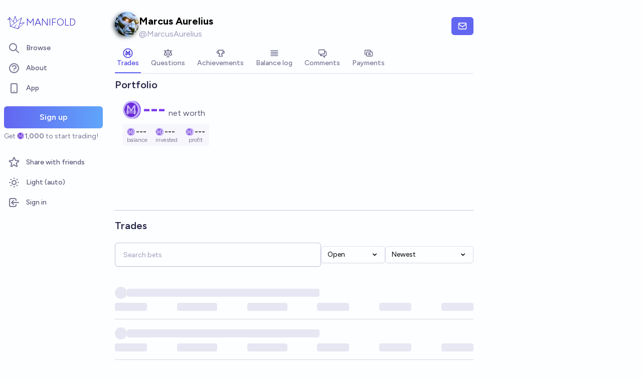

--- FILE ---
content_type: text/html; charset=utf-8
request_url: https://manifold.markets/MarcusAurelius
body_size: 8235
content:
<!DOCTYPE html><html lang="en" class="font-figtree font-normal"><head><meta charSet="utf-8" data-next-head=""/><meta name="viewport" content="width=device-width, initial-scale=1, minimum-scale=1, maximum-scale=1, viewport-fit=cover user-scalable=no" data-next-head=""/><meta property="og:site_name" content="Manifold" data-next-head=""/><meta name="twitter:card" content="summary" data-next-head=""/><meta name="twitter:site" content="@manifoldmarkets" data-next-head=""/><meta name="twitter:image" content="https://manifold.markets/logo.png" data-next-head=""/><meta property="og:image" content="https://manifold.markets/logo-cover.png" data-next-head=""/><meta name="theme-color" content="#fdfeff" media="(prefers-color-scheme: light)" data-next-head=""/><link rel="search" type="application/opensearchdescription+xml" href="https://manifold.markets/opensearch.xml" title="Manifold" data-next-head=""/><title data-next-head="">Marcus Aurelius (@MarcusAurelius) | Manifold</title><meta property="og:title" name="twitter:title" content="Marcus Aurelius (@MarcusAurelius)" data-next-head=""/><meta name="description" content="" data-next-head=""/><meta property="og:description" name="twitter:description" content="" data-next-head=""/><link rel="canonical" href="https://manifold.markets/MarcusAurelius" data-next-head=""/><meta property="og:url" content="https://manifold.markets/MarcusAurelius" data-next-head=""/><meta name="apple-itunes-app" content="app-id=6444136749, app-argument=https://manifold.markets/MarcusAurelius" data-next-head=""/><link rel="icon" href="/favicon.ico"/><link rel="preload" href="/_next/static/media/f7aa21714c1c53f8-s.p.e3544bb0.woff2" as="font" type="font/woff2" crossorigin="anonymous" data-next-font="size-adjust"/><link rel="preload" href="/_next/static/chunks/e54a1026ed738ed2.css" as="style"/><link rel="preload" href="/_next/static/chunks/ac3b68117c520733.css" as="style"/><link rel="preload" href="/_next/static/chunks/ae69b3e0ff3663b8.css" as="style"/><style>@media (prefers-color-scheme: dark) {
            :root {
              color-scheme: dark;
              background-color: rgb(15 23 41);
              color: white;
            }
          }</style><link rel="stylesheet" href="/_next/static/chunks/e54a1026ed738ed2.css" data-n-g=""/><link rel="stylesheet" href="/_next/static/chunks/ac3b68117c520733.css" data-n-g=""/><link rel="stylesheet" href="/_next/static/chunks/ae69b3e0ff3663b8.css" data-n-p=""/><noscript data-n-css=""></noscript><script src="/init-theme.js" defer="" data-nscript="beforeInteractive"></script><script src="/_next/static/chunks/fd82b21a8769568d.js" defer=""></script><script src="/_next/static/chunks/a0cdd6f5a1b49c88.js" defer=""></script><script src="/_next/static/chunks/40da91192d3ed654.js" defer=""></script><script src="/_next/static/chunks/b1fd044379680058.js" defer=""></script><script src="/_next/static/chunks/20bc9da75003962b.js" defer=""></script><script src="/_next/static/chunks/7a45b05c2021355a.js" defer=""></script><script src="/_next/static/chunks/d5b8f50742b9f882.js" defer=""></script><script src="/_next/static/chunks/turbopack-41cc959be1fb7e4a.js" defer=""></script><script src="/_next/static/chunks/fa2c08f3055aab90.js" defer=""></script><script src="/_next/static/chunks/099e4fca14c2746c.js" defer=""></script><script src="/_next/static/chunks/3e05c775dd2afbec.js" defer=""></script><script src="/_next/static/chunks/3e8abb364bcfd14e.js" defer=""></script><script src="/_next/static/chunks/d9cfadb630b3e683.js" defer=""></script><script src="/_next/static/chunks/47b3801570bcc327.js" defer=""></script><script src="/_next/static/chunks/efa4e086aa134294.js" defer=""></script><script src="/_next/static/chunks/ef19c17f25851bf3.js" defer=""></script><script src="/_next/static/chunks/50d0c2228921b72d.js" defer=""></script><script src="/_next/static/chunks/3ab2fc4495c0e17c.js" defer=""></script><script src="/_next/static/chunks/36f9a57ed6b72a49.js" defer=""></script><script src="/_next/static/chunks/982e64b4a80e5c5d.js" defer=""></script><script src="/_next/static/chunks/580e222fc02c86a2.js" defer=""></script><script src="/_next/static/chunks/2234c52beb765093.js" defer=""></script><script src="/_next/static/chunks/ef1304d57e0e9eee.js" defer=""></script><script src="/_next/static/chunks/c58f751c677003f2.js" defer=""></script><script src="/_next/static/chunks/213d69d7bcbb9050.js" defer=""></script><script src="/_next/static/chunks/f881f0f88392b23a.js" defer=""></script><script src="/_next/static/chunks/bb263fc177682f8a.js" defer=""></script><script src="/_next/static/chunks/e2489c0a985c096b.js" defer=""></script><script src="/_next/static/chunks/turbopack-11d2a78c81744456.js" defer=""></script><script src="/_next/static/AM35a2LZQZ56k1J7n0pcn/_ssgManifest.js" defer=""></script><script src="/_next/static/AM35a2LZQZ56k1J7n0pcn/_buildManifest.js" defer=""></script><style id="__jsx-1441e3a717933da2">input.jsx-1441e3a717933da2::-webkit-inner-spin-button{-webkit-appearance:none;margin:0}input.jsx-1441e3a717933da2::-webkit-outer-spin-button{-webkit-appearance:none;margin:0}input.jsx-1441e3a717933da2{appearance:textfield}</style></head><body class="bg-canvas-0 text-ink-1000"><link rel="preload" as="image" href="/mana.svg"/><div id="__next"><style>html {
          --font-main: 'Figtree', 'Figtree Fallback';
        }</style><div id="signup-prompt" class="fixed bottom-12 right-4 z-[1000]"></div><span hidden="" style="position:fixed;top:1px;left:1px;width:1px;height:0;padding:0;margin:-1px;overflow:hidden;clip:rect(0, 0, 0, 0);white-space:nowrap;border-width:0;display:none"></span><div class="pb-[58px] lg:pb-0 text-ink-1000 mx-auto min-h-screen w-full max-w-[1440px] lg:grid lg:grid-cols-12 flex flex-col"><div style="position:fixed;z-index:9999;top:16px;left:16px;right:16px;bottom:16px;pointer-events:none" class="!bottom-[70px]"></div><nav aria-label="Sidebar" class="flex h-screen flex-col sticky top-0 hidden self-start px-2 lg:col-span-2 lg:flex"><a class="group flex w-full flex-row items-center gap-0.5 px-1 outline-none pb-3 pt-6" href="/"><svg viewBox="0 0 24 24" fill="none" xmlns="http://www.w3.org/2000/svg" stroke-width="0.6" stroke="currentColor" class="h-10 w-10 shrink-0 stroke-indigo-700 transition-transform group-hover:rotate-12 dark:stroke-white" aria-hidden="true"><path d="M5.24854 17.0952L18.7175 6.80301L14.3444 20M5.24854 17.0952L9.79649 18.5476M5.24854 17.0952L4.27398 6.52755M14.3444 20L9.79649 18.5476M14.3444 20L22 12.638L16.3935 13.8147M9.79649 18.5476L12.3953 15.0668M4.27398 6.52755L10.0714 13.389M4.27398 6.52755L2 9.0818L4.47389 8.85643M12.9451 11.1603L10.971 5L8.65369 11.6611" stroke-linecap="round" stroke-linejoin="round"></path></svg><div class="text-xl font-thin text-indigo-700 dark:text-white">MANIFOLD</div></a><div class="mb-4 flex flex-col gap-1"><a class="text-ink-600 hover:bg-primary-100 hover:text-ink-700 group flex items-center rounded-md px-3 py-2 text-sm font-medium focus-visible:bg-primary-100 outline-none" href="/"><svg xmlns="http://www.w3.org/2000/svg" fill="none" viewBox="0 0 24 24" stroke-width="2" stroke="currentColor" aria-hidden="true" class="text-ink-500 group-hover:text-ink-600   -ml-1 mr-3 h-6 w-6 flex-shrink-0"><path stroke-linecap="round" stroke-linejoin="round" d="M21 21l-6-6m2-5a7 7 0 11-14 0 7 7 0 0114 0z"></path></svg><span class="truncate">Browse</span></a><a class="text-ink-600 hover:bg-primary-100 hover:text-ink-700 group flex items-center rounded-md px-3 py-2 text-sm font-medium focus-visible:bg-primary-100 outline-none" href="/about"><svg xmlns="http://www.w3.org/2000/svg" fill="none" viewBox="0 0 24 24" stroke-width="2" stroke="currentColor" aria-hidden="true" class="text-ink-500 group-hover:text-ink-600   -ml-1 mr-3 h-6 w-6 flex-shrink-0"><path stroke-linecap="round" stroke-linejoin="round" d="M8.228 9c.549-1.165 2.03-2 3.772-2 2.21 0 4 1.343 4 3 0 1.4-1.278 2.575-3.006 2.907-.542.104-.994.54-.994 1.093m0 3h.01M21 12a9 9 0 11-18 0 9 9 0 0118 0z"></path></svg><span class="truncate">About</span></a><button class="text-ink-600 hover:bg-primary-100 hover:text-ink-700 group flex items-center rounded-md px-3 py-2 text-sm font-medium focus-visible:bg-primary-100 outline-none"><svg xmlns="http://www.w3.org/2000/svg" fill="none" viewBox="0 0 24 24" stroke-width="2" stroke="currentColor" aria-hidden="true" class="text-ink-500 group-hover:text-ink-600   -ml-1 mr-3 h-6 w-6 flex-shrink-0"><path stroke-linecap="round" stroke-linejoin="round" d="M12 18h.01M8 21h8a2 2 0 002-2V5a2 2 0 00-2-2H8a2 2 0 00-2 2v14a2 2 0 002 2z"></path></svg><span class="truncate">App</span></button><span hidden="" style="position:fixed;top:1px;left:1px;width:1px;height:0;padding:0;margin:-1px;overflow:hidden;clip:rect(0, 0, 0, 0);white-space:nowrap;border-width:0;display:none"></span><div class="mt-4 flex flex-col"><button type="button" class="font-md inline-flex items-center justify-center rounded-md ring-inset transition-colors disabled:cursor-not-allowed text-center px-6 py-2.5 text-base font-semibold disabled:bg-ink-300 text-white bg-gradient-to-r hover:saturate-150 disabled:bg-none from-primary-500 to-blue-400 w-full">Sign up</button><span class="text-ink-500 my-1.5 text-sm">Get<!-- --> <div class="coin-offset items-center whitespace-nowrap relative ml-[1.1em] inline-flex font-semibold flex flex-row"><img src="/mana.svg" alt="Ṁ" class="inline-block absolute -left-[var(--coin-offset)] top-[var(--coin-top-offset)] min-h-[1em] min-w-[1em]" style="width:1em;height:1em;margin-right:0.1em"/>1,000</div> <!-- -->to start trading!</span></div><div class="gap-2 flex flex-col"></div></div><div class="mb-6 mt-auto flex flex-col gap-1"><a class="text-ink-600 hover:bg-primary-100 hover:text-ink-700 group flex items-center rounded-md px-3 py-2 text-sm font-medium focus-visible:bg-primary-100 outline-none" href="/referrals"><svg xmlns="http://www.w3.org/2000/svg" fill="none" viewBox="0 0 24 24" stroke-width="2" stroke="currentColor" aria-hidden="true" class="text-ink-500 group-hover:text-ink-600   -ml-1 mr-3 h-6 w-6 flex-shrink-0"><path stroke-linecap="round" stroke-linejoin="round" d="M11.049 2.927c.3-.921 1.603-.921 1.902 0l1.519 4.674a1 1 0 00.95.69h4.915c.969 0 1.371 1.24.588 1.81l-3.976 2.888a1 1 0 00-.363 1.118l1.518 4.674c.3.922-.755 1.688-1.538 1.118l-3.976-2.888a1 1 0 00-1.176 0l-3.976 2.888c-.783.57-1.838-.197-1.538-1.118l1.518-4.674a1 1 0 00-.363-1.118l-3.976-2.888c-.784-.57-.38-1.81.588-1.81h4.914a1 1 0 00.951-.69l1.519-4.674z"></path></svg><span class="truncate">Share with friends</span></a><button class="text-ink-600 hover:bg-primary-100 hover:text-ink-700 group flex items-center rounded-md px-3 py-2 text-sm font-medium focus-visible:bg-primary-100 outline-none"><svg xmlns="http://www.w3.org/2000/svg" fill="none" viewBox="0 0 24 24" stroke-width="2" stroke="currentColor" aria-hidden="true" class="text-ink-500 group-hover:text-ink-600   -ml-1 mr-3 h-6 w-6 flex-shrink-0 hidden dark:block"><path stroke-linecap="round" stroke-linejoin="round" d="M20.354 15.354A9 9 0 018.646 3.646 9.003 9.003 0 0012 21a9.003 9.003 0 008.354-5.646z"></path></svg><svg xmlns="http://www.w3.org/2000/svg" fill="none" viewBox="0 0 24 24" stroke-width="2" stroke="currentColor" aria-hidden="true" class="text-ink-500 group-hover:text-ink-600   -ml-1 mr-3 h-6 w-6 flex-shrink-0 block dark:hidden"><path stroke-linecap="round" stroke-linejoin="round" d="M12 3v1m0 16v1m9-9h-1M4 12H3m15.364 6.364l-.707-.707M6.343 6.343l-.707-.707m12.728 0l-.707.707M6.343 17.657l-.707.707M16 12a4 4 0 11-8 0 4 4 0 018 0z"></path></svg><span class="truncate"><span class="hidden dark:inline">Dark</span><span class="inline dark:hidden">Light</span> (auto)</span></button><button class="text-ink-600 hover:bg-primary-100 hover:text-ink-700 group flex items-center rounded-md px-3 py-2 text-sm font-medium focus-visible:bg-primary-100 outline-none"><svg xmlns="http://www.w3.org/2000/svg" fill="none" viewBox="0 0 24 24" stroke-width="2" stroke="currentColor" aria-hidden="true" class="text-ink-500 group-hover:text-ink-600   -ml-1 mr-3 h-6 w-6 flex-shrink-0"><path stroke-linecap="round" stroke-linejoin="round" d="M11 16l-4-4m0 0l4-4m-4 4h14m-5 4v1a3 3 0 01-3 3H6a3 3 0 01-3-3V7a3 3 0 013-3h7a3 3 0 013 3v1"></path></svg><span class="truncate">Sign in</span></button></div></nav><main class="l:px-2 col-span-7 flex flex-1 flex-col lg:mt-4"><div class="relative flex flex-col"><div class="bg-canvas-0 sticky top-0 z-10 h-12 w-full justify-between gap-1 sm:static sm:h-auto flex flex-row"></div><div class="mx-4 flex-wrap justify-between gap-2 py-1 flex flex-row"><div class="gap-2 py-1 flex flex-row"><div class="relative"><div class=""><img alt="MarcusAurelius avatar" loading="lazy" width="48" height="48" decoding="async" data-nimg="1" class="bg-canvas-0 my-0 flex-shrink-0 rounded-full object-cover w-12 h-12 bg-ink-1000" style="color:transparent;max-width:3rem" srcSet="/_next/image?url=https%3A%2F%2Ffirebasestorage.googleapis.com%2Fv0%2Fb%2Fmantic-markets.appspot.com%2Fo%2Fuser-images%252FSocrates%252FjJNH5M3RX0.19%3Falt%3Dmedia%26token%3D1f96ca73-bd59-4ec9-9f01-65d9a9c06d95&amp;w=48&amp;q=75 1x, /_next/image?url=https%3A%2F%2Ffirebasestorage.googleapis.com%2Fv0%2Fb%2Fmantic-markets.appspot.com%2Fo%2Fuser-images%252FSocrates%252FjJNH5M3RX0.19%3Falt%3Dmedia%26token%3D1f96ca73-bd59-4ec9-9f01-65d9a9c06d95&amp;w=96&amp;q=75 2x" src="/_next/image?url=https%3A%2F%2Ffirebasestorage.googleapis.com%2Fv0%2Fb%2Fmantic-markets.appspot.com%2Fo%2Fuser-images%252FSocrates%252FjJNH5M3RX0.19%3Falt%3Dmedia%26token%3D1f96ca73-bd59-4ec9-9f01-65d9a9c06d95&amp;w=96&amp;q=75"/></div><div class="absolute right-0.5 top-0.5 -z-20 blur-sm"><div class=""><img alt="MarcusAurelius avatar" loading="lazy" width="48" height="48" decoding="async" data-nimg="1" class="bg-canvas-0 my-0 flex-shrink-0 rounded-full object-cover w-12 h-12 bg-ink-1000" style="color:transparent;max-width:3rem" srcSet="/_next/image?url=https%3A%2F%2Ffirebasestorage.googleapis.com%2Fv0%2Fb%2Fmantic-markets.appspot.com%2Fo%2Fuser-images%252FSocrates%252FjJNH5M3RX0.19%3Falt%3Dmedia%26token%3D1f96ca73-bd59-4ec9-9f01-65d9a9c06d95&amp;w=48&amp;q=75 1x, /_next/image?url=https%3A%2F%2Ffirebasestorage.googleapis.com%2Fv0%2Fb%2Fmantic-markets.appspot.com%2Fo%2Fuser-images%252FSocrates%252FjJNH5M3RX0.19%3Falt%3Dmedia%26token%3D1f96ca73-bd59-4ec9-9f01-65d9a9c06d95&amp;w=96&amp;q=75 2x" src="/_next/image?url=https%3A%2F%2Ffirebasestorage.googleapis.com%2Fv0%2Fb%2Fmantic-markets.appspot.com%2Fo%2Fuser-images%252FSocrates%252FjJNH5M3RX0.19%3Falt%3Dmedia%26token%3D1f96ca73-bd59-4ec9-9f01-65d9a9c06d95&amp;w=96&amp;q=75"/></div></div></div><div class="flex flex-col"><div class="inline-flex flex-row items-center gap-1 pt-1"><span class="break-anywhere  font-bold sm:mr-0 sm:text-xl">Marcus Aurelius</span></div><div class="flex-shrink flex-wrap gap-x-2 flex flex-row"><span class="text-ink-400 text-sm sm:text-base">@<!-- -->MarcusAurelius<!-- --> </span></div></div></div><div class="items-center gap-1 sm:gap-2 flex flex-row"><button type="button" class="font-md inline-flex items-center justify-center rounded-md ring-inset transition-colors disabled:cursor-not-allowed text-center px-3 py-2 text-sm disabled:bg-ink-300 text-white bg-primary-500 hover:bg-primary-600"><svg stroke="currentColor" fill="currentColor" stroke-width="0" viewBox="0 0 24 24" class="h-5 w-5" height="1em" width="1em" xmlns="http://www.w3.org/2000/svg"><path d="M20 4H4c-1.103 0-2 .897-2 2v12c0 1.103.897 2 2 2h16c1.103 0 2-.897 2-2V6c0-1.103-.897-2-2-2zm0 2v.511l-8 6.223-8-6.222V6h16zM4 18V9.044l7.386 5.745a.994.994 0 0 0 1.228 0L20 9.044 20.002 18H4z"></path></svg> </button><span hidden="" style="position:fixed;top:1px;left:1px;width:1px;height:0;padding:0;margin:-1px;overflow:hidden;clip:rect(0, 0, 0, 0);white-space:nowrap;border-width:0;display:none"></span><div></div></div></div><div class="mx-4 flex flex-col"><div class="relative border-ink-200 border-b"><div class=""><div class="scrollbar-hide w-full snap-x overflow-x-auto scroll-smooth gap-0 sm:gap-4 flex flex-row"><a href="#" class="border-primary-500 text-primary-600 mr-4 inline-flex cursor-pointer flex-row gap-1 whitespace-nowrap border-b-2 px-1 py-3 text-sm font-medium  pb-2 pt-2 flex-shrink-0" aria-current="page"><div class="flex flex-col"><div class="justify-center flex flex-row"><svg width="16" height="16" viewBox="0 0 16 16" fill="none" xmlns="http://www.w3.org/2000/svg" class="h-5 w-5"><path d="M10.7222 11.5C10.7222 10.7222 10.7222 5.73153 10.7222 4.5C10 4.5 8.38889 8 8.00001 8.77778C7.61111 8 6 4.5 5.27779 4.5C5.27779 5.27778 5.27779 10.7222 5.27779 11.5M4.11111 9.55556C4.88889 9.55556 11.1111 9.55556 11.8889 9.55556M15 8C15 8.91925 14.8189 9.82951 14.4672 10.6788C14.1154 11.5281 13.5998 12.2997 12.9497 12.9497C12.2997 13.5998 11.5281 14.1154 10.6788 14.4672C9.82951 14.8189 8.91925 15 8 15C7.08075 15 6.1705 14.8189 5.32122 14.4672C4.47194 14.1154 3.70026 13.5998 3.05025 12.9497C2.40024 12.2997 1.88463 11.5281 1.53284 10.6788C1.18106 9.82951 1 8.91925 1 8C1 6.14348 1.7375 4.36301 3.05025 3.05025C4.36301 1.7375 6.14348 1 8 1C9.85652 1 11.637 1.7375 12.9497 3.05025C14.2625 4.36301 15 6.14348 15 8Z" stroke="currentColor" stroke-width="1.4" stroke-linecap="round" stroke-linejoin="round"></path></svg></div><div class="items-center flex flex-row">Trades</div></div></a><a href="#" class="text-ink-500 hover:border-ink-300 hover:text-ink-700 border-transparent mr-4 inline-flex cursor-pointer flex-row gap-1 whitespace-nowrap border-b-2 px-1 py-3 text-sm font-medium  pb-2 pt-2 flex-shrink-0"><div class="opacity-85 flex flex-col"><div class="justify-center flex flex-row"><svg xmlns="http://www.w3.org/2000/svg" fill="none" viewBox="0 0 24 24" stroke-width="2" stroke="currentColor" aria-hidden="true" class="h-5"><path stroke-linecap="round" stroke-linejoin="round" d="M3 6l3 1m0 0l-3 9a5.002 5.002 0 006.001 0M6 7l3 9M6 7l6-2m6 2l3-1m-3 1l-3 9a5.002 5.002 0 006.001 0M18 7l3 9m-3-9l-6-2m0-2v2m0 16V5m0 16H9m3 0h3"></path></svg></div><div class="items-center flex flex-row">Questions</div></div></a><a href="#" class="text-ink-500 hover:border-ink-300 hover:text-ink-700 border-transparent mr-4 inline-flex cursor-pointer flex-row gap-1 whitespace-nowrap border-b-2 px-1 py-3 text-sm font-medium  pb-2 pt-2 flex-shrink-0"><div class="opacity-85 flex flex-col"><div class="justify-center flex flex-row"><svg xmlns="http://www.w3.org/2000/svg" stroke="currentcolor" stroke-width="2" viewBox="0 0 24 24" class="h-5"><g fill="none"><path d="M6 5c0 4 1.4 7.8 3.5 8.5v2c-1.2.7-1.2 1-1.6 4h8c-.4-3-.4-3.3-1.6-4v-2c2.1-.7 3.5-4.5 3.5-8.5z"></path><path d="M6.2 8.3c-2.5-1.6-3.5 1-3 2.5 1 1.7 2.6 2.5 4.5 1.8M17.6 8.3c2.5-1.6 3.5 1 3 2.5-1 1.7-2.6 2.5-4.5 1.8"></path></g></svg></div><div class="items-center flex flex-row">Achievements</div></div></a><a href="#" class="text-ink-500 hover:border-ink-300 hover:text-ink-700 border-transparent mr-4 inline-flex cursor-pointer flex-row gap-1 whitespace-nowrap border-b-2 px-1 py-3 text-sm font-medium  pb-2 pt-2 flex-shrink-0"><div class="opacity-85 flex flex-col"><div class="justify-center flex flex-row"><svg xmlns="http://www.w3.org/2000/svg" fill="none" viewBox="0 0 24 24" stroke-width="2" stroke="currentColor" aria-hidden="true" class="h-5"><path stroke-linecap="round" stroke-linejoin="round" d="M4 6h16M4 10h16M4 14h16M4 18h16"></path></svg></div><div class="items-center flex flex-row">Balance log</div></div></a><a href="#" class="text-ink-500 hover:border-ink-300 hover:text-ink-700 border-transparent mr-4 inline-flex cursor-pointer flex-row gap-1 whitespace-nowrap border-b-2 px-1 py-3 text-sm font-medium  pb-2 pt-2 flex-shrink-0"><div class="opacity-85 flex flex-col"><div class="justify-center flex flex-row"><svg xmlns="http://www.w3.org/2000/svg" fill="none" viewBox="0 0 24 24" stroke-width="2" stroke="currentColor" aria-hidden="true" class="h-5"><path stroke-linecap="round" stroke-linejoin="round" d="M17 8h2a2 2 0 012 2v6a2 2 0 01-2 2h-2v4l-4-4H9a1.994 1.994 0 01-1.414-.586m0 0L11 14h4a2 2 0 002-2V6a2 2 0 00-2-2H5a2 2 0 00-2 2v6a2 2 0 002 2h2v4l.586-.586z"></path></svg></div><div class="items-center flex flex-row">Comments</div></div></a><a href="#" class="text-ink-500 hover:border-ink-300 hover:text-ink-700 border-transparent mr-4 inline-flex cursor-pointer flex-row gap-1 whitespace-nowrap border-b-2 px-1 py-3 text-sm font-medium  pb-2 pt-2 flex-shrink-0"><div class="opacity-85 flex flex-col"><div class="justify-center flex flex-row"><svg xmlns="http://www.w3.org/2000/svg" fill="none" viewBox="0 0 24 24" stroke-width="2" stroke="currentColor" aria-hidden="true" class="h-5"><path stroke-linecap="round" stroke-linejoin="round" d="M17 9V7a2 2 0 00-2-2H5a2 2 0 00-2 2v6a2 2 0 002 2h2m2 4h10a2 2 0 002-2v-6a2 2 0 00-2-2H9a2 2 0 00-2 2v6a2 2 0 002 2zm7-5a2 2 0 11-4 0 2 2 0 014 0z"></path></svg></div><div class="items-center flex flex-row">Payments</div></div></a></div></div></div><div class="contents"><div style="height:0.5rem;flex-shrink:0"></div><div class="flex flex-col"><div class="gap-2 flex flex-col"><div class="text-ink-800 w-full items-center justify-between text-xl font-semibold flex flex-row">Portfolio</div><div class="bg-canvas-0 w-full rounded-lg p-4 flex flex-col"><div class="flex flex-col"><span class="cursor-pointer select-none transition-opacity text-violet-600 opacity-100 dark:text-violet-400"><div class="coin-offset items-center whitespace-nowrap relative ml-[1.1em] inline-flex text-3xl font-bold transition-all sm:text-4xl flex flex-row"><img src="/mana.svg" alt="Ṁ" class="inline-block absolute -left-[var(--coin-offset)] top-[var(--coin-top-offset)] min-h-[1em] min-w-[1em] top-[0.25rem] sm:top-[0.1rem]" style="width:1em;height:1em;margin-right:0.1em"/>---</div><span class="text-ink-600 ml-1 whitespace-nowrap text-sm transition-all sm:ml-1.5 sm:text-base">net worth</span></span><div class="-mr-4 mt-2 gap-2 flex flex-row"><div class="group cursor-pointer select-none rounded px-2 py-1 transition-colors opacity-[0.75] hover:opacity-100 bg-canvas-50 text-ink-1000"><div class="flex flex-col"><div class="coin-offset items-center whitespace-nowrap font-bold transition-all bg-canvas-50 text-ink-1000 flex flex-row"><img src="/mana.svg" alt="Ṁ" class="inline-block" style="width:1em;height:1em;margin-right:0.1em"/>---</div><div class="text-ink-600  mx-auto -mt-1 text-xs transition-all">balance</div></div></div><div class="group cursor-pointer select-none rounded px-2 py-1 transition-colors opacity-[0.75] hover:opacity-100 bg-canvas-50 text-ink-1000"><div class="flex flex-col"><div class="coin-offset items-center whitespace-nowrap font-bold transition-all bg-canvas-50 text-ink-1000 flex flex-row"><img src="/mana.svg" alt="Ṁ" class="inline-block" style="width:1em;height:1em;margin-right:0.1em"/>---</div><div class="text-ink-600  mx-auto -mt-1 text-xs transition-all">invested</div></div></div><div class="group cursor-pointer select-none rounded px-2 py-1 transition-colors opacity-[0.75] hover:opacity-100 bg-canvas-50 text-ink-1000"><div class="flex flex-col"><div class="coin-offset items-center whitespace-nowrap font-bold transition-all bg-canvas-50 text-ink-1000 flex flex-row"><img src="/mana.svg" alt="Ṁ" class="inline-block" style="width:1em;height:1em;margin-right:0.1em"/>---</div><div class="text-ink-600  mx-auto -mt-1 text-xs transition-all">profit</div></div></div></div></div><div class="mt-2 h-[70px] sm:h-[80px]" style="padding-right:44px"><div class="h-full w-full"></div></div></div></div></div><div class="text-ink-800 border-ink-300 mx-2 mt-6 gap-2 border-t pt-4 text-xl font-semibold lg:mx-0">Trades</div><div style="height:1rem;flex-shrink:0"></div><div class="relative flex flex-col"><div class="flex flex-wrap justify-between max-sm:flex-col bg-canvas-0 sticky top-0 z-20 pt-1"><div class="w-full gap-2 flex flex-col"><div class="items-end gap-2 sm:flex-row sm:items-center sm:justify-between flex flex-col"><div class="jsx-1441e3a717933da2 relative flex w-full items-center"><input step="0.001" placeholder="Search bets" class="jsx-1441e3a717933da2 invalid:border-error invalid:text-error disabled:bg-canvas-50
               disabled:border-ink-200 disabled:text-ink-500 bg-canvas-0 h-12 rounded-md
                border px-4 shadow-sm transition-colors invalid:placeholder-rose-700
                focus:outline-none focus:ring-1 disabled:cursor-not-allowed md:text-sm border-ink-300 placeholder-ink-400 hover:ring-primary-500 focus:ring-primary-500 focus:border-primary-500 hover:ring-1 w-full min-w-[30px]" value=""/></div><div class="h-full gap-2 flex flex-row"><div class="relative flex flex-col"><button class="bg-canvas-0 border-ink-200 hover:bg-canvas-50 inline-flex h-full w-32 items-center justify-between rounded-md border px-3 py-1.5 text-sm shadow-sm" id="headlessui-menu-button-:R1r5rbrhm:" type="button" aria-haspopup="menu" aria-expanded="false" data-headlessui-state=""><span>Open</span><svg xmlns="http://www.w3.org/2000/svg" viewBox="0 0 20 20" fill="currentColor" aria-hidden="true" class="ml-2 h-4 w-4"><path fill-rule="evenodd" d="M5.293 7.293a1 1 0 011.414 0L10 10.586l3.293-3.293a1 1 0 111.414 1.414l-4 4a1 1 0 01-1.414 0l-4-4a1 1 0 010-1.414z" clip-rule="evenodd"></path></svg></button></div><div class="relative flex flex-col"><button class="bg-canvas-0 border-ink-200 hover:bg-canvas-50 inline-flex h-full w-44 items-center justify-between rounded-md border px-3 py-1.5 text-sm shadow-sm" id="headlessui-menu-button-:R1v5rbrhm:" type="button" aria-haspopup="menu" aria-expanded="false" data-headlessui-state=""><span>Newest</span><svg xmlns="http://www.w3.org/2000/svg" viewBox="0 0 20 20" fill="currentColor" aria-hidden="true" class="ml-2 h-4 w-4"><path fill-rule="evenodd" d="M5.293 7.293a1 1 0 011.414 0L10 10.586l3.293-3.293a1 1 0 111.414 1.414l-4 4a1 1 0 01-1.414 0l-4-4a1 1 0 010-1.414z" clip-rule="evenodd"></path></svg></button></div></div></div></div></div><div class="overflow-hidden"><div class="divide-ink-300 mt-6 divide-y flex flex-col"><div class="animate-pulse py-4"><div class="mb-2 items-center gap-2 flex flex-row"><div class="h-6 w-6 rounded-full bg-gray-200"></div><div class="h-4 w-48 rounded bg-gray-200 sm:w-96"></div></div><div class="mt-2 justify-between gap-4 flex flex-row"><div class="h-4 w-16 rounded bg-gray-200"></div><div class="h-4 w-20 rounded bg-gray-200"></div><div class="h-4 w-20 rounded bg-gray-200"></div><div class="h-4 w-16 rounded bg-gray-200"></div><div class="h-4 w-16 rounded bg-gray-200"></div><div class="h-4 w-16 rounded bg-gray-200"></div></div></div><div class="animate-pulse py-4"><div class="mb-2 items-center gap-2 flex flex-row"><div class="h-6 w-6 rounded-full bg-gray-200"></div><div class="h-4 w-48 rounded bg-gray-200 sm:w-96"></div></div><div class="mt-2 justify-between gap-4 flex flex-row"><div class="h-4 w-16 rounded bg-gray-200"></div><div class="h-4 w-20 rounded bg-gray-200"></div><div class="h-4 w-20 rounded bg-gray-200"></div><div class="h-4 w-16 rounded bg-gray-200"></div><div class="h-4 w-16 rounded bg-gray-200"></div><div class="h-4 w-16 rounded bg-gray-200"></div></div></div><div class="animate-pulse py-4"><div class="mb-2 items-center gap-2 flex flex-row"><div class="h-6 w-6 rounded-full bg-gray-200"></div><div class="h-4 w-48 rounded bg-gray-200 sm:w-96"></div></div><div class="mt-2 justify-between gap-4 flex flex-row"><div class="h-4 w-16 rounded bg-gray-200"></div><div class="h-4 w-20 rounded bg-gray-200"></div><div class="h-4 w-20 rounded bg-gray-200"></div><div class="h-4 w-16 rounded bg-gray-200"></div><div class="h-4 w-16 rounded bg-gray-200"></div><div class="h-4 w-16 rounded bg-gray-200"></div></div></div></div></div></div></div><div class="hidden"><div style="height:1rem;flex-shrink:0"></div><div class="w-full flex flex-col"><div class="mb-4 gap-8 flex flex-row"><div class="select-none flex flex-col"><div class="text-ink-600 text-xs sm:text-sm">Rank</div><div class="items-center gap-2 flex flex-row"><span class="text-primary-600 text-lg sm:text-xl">#0</span></div></div><div class="select-none flex flex-col"><div class="text-ink-600 text-xs sm:text-sm">Questions</div><div class="items-center gap-2 flex flex-row"><span class="text-primary-600 text-lg sm:text-xl">0</span></div></div><div class="select-none flex flex-col"><div class="text-ink-600 text-xs sm:text-sm">Traders</div><div class="items-center gap-2 flex flex-row"><span class="text-primary-600 text-lg sm:text-xl">437</span><span class="text-sm text-scarlet-500"><span>0<!-- -->%</span></span></div></div></div><div class="bg-canvas-0 sticky -top-px z-20 flex flex-col"><div class="relative w-full"><div class="jsx-1441e3a717933da2 relative flex w-full items-center"><svg xmlns="http://www.w3.org/2000/svg" viewBox="0 0 20 20" fill="currentColor" aria-hidden="true" class="text-ink-400 absolute left-3 h-5 w-5"><path fill-rule="evenodd" d="M8 4a4 4 0 100 8 4 4 0 000-8zM2 8a6 6 0 1110.89 3.476l4.817 4.817a1 1 0 01-1.414 1.414l-4.816-4.816A6 6 0 012 8z" clip-rule="evenodd"></path></svg><input step="0.001" type="text" inputMode="search" placeholder="Search questions by Marcus Aurelius" autofocus="" class="jsx-1441e3a717933da2 invalid:border-error invalid:text-error disabled:bg-canvas-50
               disabled:border-ink-200 disabled:text-ink-500 bg-canvas-0 h-12 rounded-md
                border px-4 shadow-sm transition-colors invalid:placeholder-rose-700
                focus:outline-none focus:ring-1 disabled:cursor-not-allowed md:text-sm pl-10 border-ink-300 placeholder-ink-400 hover:ring-primary-500 focus:ring-primary-500 focus:border-primary-500 hover:ring-1 w-full" value=""/></div></div><div class="mb-1 mt-2 items-stretch gap-1  flex flex-col"><div class="relative"><div class=""><div class="scrollbar-hide w-full snap-x overflow-x-auto scroll-smooth gap-1 items-center flex flex-row"><div class="bg-ink-100 dark:bg-ink-300 items-center rounded-full  flex flex-row"><button class="flex cursor-pointer select-none flex-row items-center whitespace-nowrap rounded-full px-3 py-0.5 text-sm outline-none transition-colors bg-ink-100 hover:bg-indigo-300 text-ink-600 dark:bg-ink-300 dark:hover:bg-indigo-800">Best</button><button class="flex cursor-pointer select-none flex-row items-center whitespace-nowrap rounded-full px-3 py-0.5 text-sm outline-none transition-colors bg-ink-100 hover:bg-indigo-300 text-ink-600 dark:bg-ink-300 dark:hover:bg-indigo-800">Hot</button><button class="flex cursor-pointer select-none flex-row items-center whitespace-nowrap rounded-full px-3 py-0.5 text-sm outline-none transition-colors bg-indigo-200 hover:bg-indigo-400 text-ink-600 dark:text-ink-800 dark:bg-indigo-900 dark:hover:bg-indigo-500">New</button></div><div class="relative inline-block text-left" data-headlessui-state=""><button class="text-ink-500 hover:text-ink-800 flex items-center" id="headlessui-menu-button-:R3kaqlbrhm:" type="button" aria-haspopup="menu" aria-expanded="false" data-headlessui-state=""><span class="sr-only">Open options</span><div class="flex cursor-pointer select-none flex-row items-center whitespace-nowrap rounded-full py-0.5 pl-3 pr-1 text-sm outline-none transition-colors bg-ink-100 hover:bg-ink-200 text-ink-600 dark:bg-ink-300 dark:hover:bg-ink-400">Any status<svg xmlns="http://www.w3.org/2000/svg" viewBox="0 0 20 20" fill="currentColor" aria-hidden="true" class="h-4 w-4 transition-transform"><path fill-rule="evenodd" d="M5.293 7.293a1 1 0 011.414 0L10 10.586l3.293-3.293a1 1 0 111.414 1.414l-4 4a1 1 0 01-1.414 0l-4-4a1 1 0 010-1.414z" clip-rule="evenodd"></path></svg></div></button></div><button type="button" class="font-md inline-flex items-center justify-center rounded-md ring-inset transition-colors disabled:cursor-not-allowed text-center px-2 py-1 text-xs text-ink-600 hover:bg-ink-200 disabled:text-ink-300 disabled:bg-transparent"><svg stroke="currentColor" fill="currentColor" stroke-width="0" viewBox="0 0 512 512" class="h-4 w-4" height="1em" width="1em" xmlns="http://www.w3.org/2000/svg"><path d="M0 416c0 17.7 14.3 32 32 32l54.7 0c12.3 28.3 40.5 48 73.3 48s61-19.7 73.3-48L480 448c17.7 0 32-14.3 32-32s-14.3-32-32-32l-246.7 0c-12.3-28.3-40.5-48-73.3-48s-61 19.7-73.3 48L32 384c-17.7 0-32 14.3-32 32zm128 0a32 32 0 1 1 64 0 32 32 0 1 1 -64 0zM320 256a32 32 0 1 1 64 0 32 32 0 1 1 -64 0zm32-80c-32.8 0-61 19.7-73.3 48L32 224c-17.7 0-32 14.3-32 32s14.3 32 32 32l246.7 0c12.3 28.3 40.5 48 73.3 48s61-19.7 73.3-48l54.7 0c17.7 0 32-14.3 32-32s-14.3-32-32-32l-54.7 0c-12.3-28.3-40.5-48-73.3-48zM192 128a32 32 0 1 1 0-64 32 32 0 1 1 0 64zm73.3-64C253 35.7 224.8 16 192 16s-61 19.7-73.3 48L32 64C14.3 64 0 78.3 0 96s14.3 32 32 32l86.7 0c12.3 28.3 40.5 48 73.3 48s61-19.7 73.3-48L480 128c17.7 0 32-14.3 32-32s-14.3-32-32-32L265.3 64z"></path></svg></button></div></div></div><span hidden="" style="position:fixed;top:1px;left:1px;width:1px;height:0;padding:0;margin:-1px;overflow:hidden;clip:rect(0, 0, 0, 0);white-space:nowrap;border-width:0;display:none"></span></div></div><div class="w-full flex flex-col"><div class="text-ink-700 mx-2 mt-3 text-center">No questions or posts found</div></div></div></div><div class="hidden"><div style="height:1rem;flex-shrink:0"></div></div></div></div><div class="text-ink-400 mb-4 mt-8 w-full text-center text-sm">© Manifold Markets, Inc.<span class="mx-2">•</span><a href="/terms" target="_blank" class="hover:underline">Terms</a><span class="mx-2">•</span><a href="/privacy" target="_blank" class="hover:underline">Privacy</a></div></main></div><nav class="border-ink-100/30 dark:border-ink-300 text-ink-700 bg-canvas-0 fixed inset-x-0 bottom-0 z-50 flex select-none items-center justify-between border-t text-xs lg:hidden"><a class="sm:hover:bg-ink-200 block w-full py-1 px-3 text-center sm:hover:text-primary-700 transition-colors" href="/browse"><svg xmlns="http://www.w3.org/2000/svg" fill="none" viewBox="0 0 24 24" stroke-width="2" stroke="currentColor" aria-hidden="true" class="mx-auto my-1 h-[1.6rem] w-[1.6rem]"><path stroke-linecap="round" stroke-linejoin="round" d="M21 21l-6-6m2-5a7 7 0 11-14 0 7 7 0 0114 0z"></path></svg>Browse</a><a class="sm:hover:bg-ink-200 block w-full py-1 px-3 text-center sm:hover:text-primary-700 transition-colors" href="/explore"><svg stroke="currentColor" fill="currentColor" stroke-width="0" viewBox="0 0 512 512" class="mx-auto my-1 h-[1.6rem] w-[1.6rem]  h-[1.8rem] w-[1.8rem] !mb-[0.19rem] !mt-[0.135rem]" height="1em" width="1em" xmlns="http://www.w3.org/2000/svg"><path fill="none" stroke-miterlimit="10" stroke-width="32" d="M448 256c0-106-86-192-192-192S64 150 64 256s86 192 192 192 192-86 192-192z"></path><path d="m350.67 150.93-117.2 46.88a64 64 0 0 0-35.66 35.66l-46.88 117.2a8 8 0 0 0 10.4 10.4l117.2-46.88a64 64 0 0 0 35.66-35.66l46.88-117.2a8 8 0 0 0-10.4-10.4zM256 280a24 24 0 1 1 24-24 24 24 0 0 1-24 24z"></path></svg>Explore</a><a class="sm:hover:bg-ink-200 block w-full py-1 px-3 text-center sm:hover:text-primary-700 transition-colors" href="/about"><svg xmlns="http://www.w3.org/2000/svg" fill="none" viewBox="0 0 24 24" stroke-width="2" stroke="currentColor" aria-hidden="true" class="mx-auto my-1 h-[1.6rem] w-[1.6rem]"><path stroke-linecap="round" stroke-linejoin="round" d="M8.228 9c.549-1.165 2.03-2 3.772-2 2.21 0 4 1.343 4 3 0 1.4-1.278 2.575-3.006 2.907-.542.104-.994.54-.994 1.093m0 3h.01M21 12a9 9 0 11-18 0 9 9 0 0118 0z"></path></svg>About</a><button class="sm:hover:bg-ink-200 block w-full py-1 px-3 text-center sm:hover:text-primary-700 transition-colors"><svg xmlns="http://www.w3.org/2000/svg" fill="none" viewBox="0 0 24 24" stroke-width="2" stroke="currentColor" aria-hidden="true" class="mx-auto my-1 h-[1.6rem] w-[1.6rem]"><path stroke-linecap="round" stroke-linejoin="round" d="M5.121 17.804A13.937 13.937 0 0112 16c2.5 0 4.847.655 6.879 1.804M15 10a3 3 0 11-6 0 3 3 0 016 0zm6 2a9 9 0 11-18 0 9 9 0 0118 0z"></path></svg>Sign in</button></nav></div><script id="__NEXT_DATA__" type="application/json">{"props":{"pageProps":{"user":{"avatarUrl":"https://firebasestorage.googleapis.com/v0/b/mantic-markets.appspot.com/o/user-images%2FSocrates%2FjJNH5M3RX0.19?alt=media\u0026token=1f96ca73-bd59-4ec9-9f01-65d9a9c06d95","id":"F17OTZ4k5tOkDJaLzSqMhc9lEBs1","bio":"","lastBetTime":1725914518000,"creatorTraders":{"daily":0,"weekly":0,"allTime":437,"monthly":1},"nextLoanCached":142.6924848725376,"isBannedFromMana":false,"streakForgiveness":15,"followerCountCached":4,"currentBettingStreak":0,"isBannedFromSweepcash":false,"resolvedProfitAdjustment":2225.9785921409025,"fractionResolvedCorrectly":1,"hasSeenContractFollowModal":true,"createdTime":1647991491276,"username":"MarcusAurelius","name":"Marcus Aurelius","balance":9094.980320692626,"cashBalance":0,"spiceBalance":0,"totalDeposits":10004.355058221665,"totalCashDeposits":0},"username":"MarcusAurelius","rating":3.2907767592789665,"reviewCount":0,"averageRating":null,"hasCreatedQuestion":1},"__N_SSG":true},"page":"/[username]","query":{"username":"MarcusAurelius"},"buildId":"AM35a2LZQZ56k1J7n0pcn","isFallback":false,"isExperimentalCompile":false,"gsp":true,"scriptLoader":[]}</script></body></html>

--- FILE ---
content_type: application/javascript; charset=utf-8
request_url: https://manifold.markets/_next/static/chunks/fa2c08f3055aab90.js
body_size: 2255
content:
(globalThis.TURBOPACK||(globalThis.TURBOPACK=[])).push(["object"==typeof document?document.currentScript:void 0,77691,e=>{"use strict";var t=e.i(55939);let r=e=>{try{return"?r="+btoa(e).replace(/=/g,"")}catch(t){return"?referrer="+e}};e.s(["getShareUrl",0,(e,a)=>`https://${t.ENV_CONFIG.domain}/${e.creatorUsername}/${e.slug}${a?r(a):""}`,"getTopicShareUrl",0,(e,a)=>`https://${t.ENV_CONFIG.domain}/topic/${e}${a?r(a):""}`,"referralQuery",0,r])},63433,e=>{"use strict";var t=e.i(91788);function r(e){return{prefix:e.prefix??[],items:[],page:0,isLoading:!1,isComplete:!1}}function a(e){let[a,i]=(0,t.useReducer)((e,t)=>{switch(t.type){case"PREFIX":return{...e,...t};case"LOADING":return{...e,isLoading:!0};case"LOADED":return{...e,isLoading:!1,...t};case"MOVE":return{...e,page:Math.max(0,t.page)};default:throw Error("Invalid action.")}},e,r),n=[...a.prefix,...a.items],s=n[n.length-1],o=n.length,l=Math.ceil(o/e.pageSize),c=Math.min(a.page,Math.max(l-1,0)),u=c*e.pageSize,d=u+e.pageSize,p=n.slice(u,d);(0,t.useEffect)(()=>{i({type:"PREFIX",prefix:e.prefix??[]})},[JSON.stringify(e.prefix)]);let h=(a.page+1)*e.pageSize-o,f=h>0&&!a.isComplete;(0,t.useEffect)(()=>{if(f){let t=a.page*e.pageSize;i({type:"LOADING"}),e.q({limit:h,offset:t,after:s}).then(t=>{let r=t.length<e.pageSize;i({type:"LOADED",items:[...a.items,...t],isComplete:r})})}},[f,a.page,e.pageSize,s,e.q]);let m=(0,t.useCallback)(e=>i({type:"MOVE",page:e}),[i]),g=(0,t.useCallback)(()=>i({type:"MOVE",page:c-1}),[i,c]),x=(0,t.useCallback)(()=>i({type:"MOVE",page:c+1}),[i,c]),w=(0,t.useCallback)((...e)=>i({type:"PREFIX",prefix:[...e,...a.prefix]}),[i,a.prefix]);return{items:p,page:c,pageStart:u,pageEnd:d,pageSize:e.pageSize,isLoading:a.isLoading,isComplete:a.isComplete,isStart:0===u,isEnd:d>=o,setPage:m,getPrev:g,getNext:x,prepend:w}}e.s(["usePagination",()=>a])},53532,(e,t,r)=>{let a=e.r(91788);t.exports=a.forwardRef(function(e,t){return a.createElement("svg",Object.assign({xmlns:"http://www.w3.org/2000/svg",fill:"none",viewBox:"0 0 24 24",strokeWidth:2,stroke:"currentColor","aria-hidden":"true",ref:t},e),a.createElement("path",{strokeLinecap:"round",strokeLinejoin:"round",d:"M17 9V7a2 2 0 00-2-2H5a2 2 0 00-2 2v6a2 2 0 002 2h2m2 4h10a2 2 0 002-2v-6a2 2 0 00-2-2H9a2 2 0 00-2 2v6a2 2 0 002 2zm7-5a2 2 0 11-4 0 2 2 0 014 0z"}))})},1988,e=>{"use strict";var t=e.i(91398),r=e.i(51760);function a(e){let{onClick:a,children:i,className:n}=e;return(0,t.jsx)("span",{className:(0,r.default)(n,"hover:decoration-primary-400 focus:decoration-primary-400 cursor-pointer gap-2 hover:underline hover:decoration-2 focus:underline focus:decoration-2"),tabIndex:0,onClick:a,children:i})}e.s(["TextButton",()=>a])},48811,e=>{"use strict";var t=e.i(91398),r=e.i(51760),a=e.i(18916);function i(e){let{label:i,checked:n,toggle:s,className:o,disabled:l,icon:c,checkboxClassName:u}=e;return(0,t.jsx)("div",{className:(0,r.default)(o,"space-y-5"),children:(0,t.jsxs)("div",{className:"relative flex items-center",children:[(0,t.jsx)("div",{className:"flex h-6 items-center",children:(0,t.jsx)("input",{id:i,type:"checkbox",className:(0,r.default)("border-ink-300 bg-canvas-0 dark:border-ink-500 text-primary-600 focus:ring-primary-500 h-5 w-5 rounded",u),checked:n,onChange:e=>s(e.target.checked),disabled:l})}),(0,t.jsxs)(a.Row,{className:"ml-3 items-center",children:[c,(0,t.jsx)("label",{htmlFor:i,className:(0,r.default)("whitespace-nowrap font-medium",l?"text-ink-300":"text-ink-700"),children:i})]})]})})}e.s(["Checkbox",()=>i])},72582,(e,t,r)=>{let a=e.r(91788);t.exports=a.forwardRef(function(e,t){return a.createElement("svg",Object.assign({xmlns:"http://www.w3.org/2000/svg",viewBox:"0 0 20 20",fill:"currentColor","aria-hidden":"true",ref:t},e),a.createElement("path",{fillRule:"evenodd",d:"M9.707 16.707a1 1 0 01-1.414 0l-6-6a1 1 0 010-1.414l6-6a1 1 0 011.414 1.414L5.414 9H17a1 1 0 110 2H5.414l4.293 4.293a1 1 0 010 1.414z",clipRule:"evenodd"}))})},41733,e=>{"use strict";var t=e.i(91398),r=e.i(72582),a=e.i(91788),i=e.i(17837),n=e.i(51760),s=e.i(38944);function o(e){let{className:o}=e,l=(0,i.useRouter)(),[c,u]=(0,a.useState)(!1);return((0,a.useEffect)(()=>{u(window.history.length>1)},[]),c)?(0,t.jsxs)(s.Button,{className:(0,n.default)("rounded",o),onClick:l.back,color:"gray-white",children:[(0,t.jsx)(r.default,{className:"h-5 w-5","aria-hidden":!0}),(0,t.jsx)("div",{className:"sr-only",children:"Back"})]}):null}e.s(["BackButton",()=>o])},38995,e=>{"use strict";var t=e.i(84637);async function r(e,r,a){let{count:i}=await (0,t.run)(a.from("users").select("*",{head:!0,count:"exact"}).gte("created_time",new Date(r).toISOString()).eq("data->>referredByUserId",e));return i}async function a(e,r){let{data:a}=await (0,t.run)(r.from("user_referrals_profit").select("*").eq("id",e));return{...a[0],rank:a[0]?.rank??0}}e.s(["getReferralCount",()=>r,"getUserReferralsInfo",()=>a])},75909,e=>{"use strict";var t=e.i(36451);let r=async()=>{let e=crypto.randomUUID();try{await (0,t.api)("me/private/update",{apiKey:e})}catch(e){console.error(e);return}return e};e.s(["generateNewApiKey",0,r])},83439,(e,t,r)=>{let a=e.r(91788);t.exports=a.forwardRef(function(e,t){return a.createElement("svg",Object.assign({xmlns:"http://www.w3.org/2000/svg",fill:"none",viewBox:"0 0 24 24",strokeWidth:2,stroke:"currentColor","aria-hidden":"true",ref:t},e),a.createElement("path",{strokeLinecap:"round",strokeLinejoin:"round",d:"M5 12h.01M12 12h.01M19 12h.01M6 12a1 1 0 11-2 0 1 1 0 012 0zm7 0a1 1 0 11-2 0 1 1 0 012 0zm7 0a1 1 0 11-2 0 1 1 0 012 0z"}))})},71616,(e,t,r)=>{let a="/[username]";(window.__NEXT_P=window.__NEXT_P||[]).push([a,()=>e.r(13952)]),t.hot&&t.hot.dispose(function(){window.__NEXT_P.push([a])})},48761,e=>{e.v(t=>Promise.all(["static/chunks/a9357513a849c719.js"].map(t=>e.l(t))).then(()=>t(93594)))},28805,e=>{e.v(t=>Promise.all(["static/chunks/6d35651dd67d34e3.js"].map(t=>e.l(t))).then(()=>t(79466)))},37136,e=>{e.v(e=>Promise.resolve().then(()=>e(50487)))}]);

//# sourceMappingURL=181a5df4adde667c.js.map

--- FILE ---
content_type: application/javascript; charset=utf-8
request_url: https://manifold.markets/_next/static/AM35a2LZQZ56k1J7n0pcn/_buildManifest.js
body_size: 1569
content:
self.__BUILD_MANIFEST = {
  "/": [
    "static/chunks/ebb5bd00dac7888f.js"
  ],
  "/404": [
    "static/chunks/a9dfafe59d68a713.js"
  ],
  "/[username]": [
    "static/chunks/da7f564857857a62.js"
  ],
  "/[username]/[contractSlug]": [
    "static/chunks/3380155ab5a54674.js"
  ],
  "/[username]/calibration": [
    "static/chunks/6716592ec18f4cf6.js"
  ],
  "/[username]/wrapped2024": [
    "static/chunks/8b72314888b720e0.js"
  ],
  "/_error": [
    "static/chunks/b0069265a673438b.js"
  ],
  "/about": [
    "static/chunks/ef473cebc2b2f267.js"
  ],
  "/activity": [
    "static/chunks/8fbb32e27c0f8237.js"
  ],
  "/add-funds": [
    "static/chunks/8f8c885b9045bf89.js"
  ],
  "/admin": [
    "static/chunks/35a0a264003ff1fa.js"
  ],
  "/admin/cash-stats": [
    "static/chunks/492d5d0718228252.js"
  ],
  "/admin/cash-txns": [
    "static/chunks/4162bb72d201da17.js"
  ],
  "/admin/journeys": [
    "static/chunks/1db00a565212304e.js"
  ],
  "/admin/redemptions": [
    "static/chunks/4952abcc121d16b3.js"
  ],
  "/admin/reports": [
    "static/chunks/a7f64d41e1e4eea5.js"
  ],
  "/admin/test-user": [
    "static/chunks/9337f97a54b20223.js"
  ],
  "/admin/txns": [
    "static/chunks/4ac09ca64e8f4252.js"
  ],
  "/admin/update-user": [
    "static/chunks/967a9266424d299d.js"
  ],
  "/admin/user-info": [
    "static/chunks/24ffede0139897ef.js"
  ],
  "/ai/[[...slug]]": [
    "static/chunks/68dfeb8c2b75019a.js"
  ],
  "/browse": [
    "static/chunks/2baf0d605cb17dc7.js"
  ],
  "/calculator": [
    "static/chunks/e6a5518097721525.js"
  ],
  "/calibration": [
    "static/chunks/7291cb94131b5c34.js"
  ],
  "/charity": [
    "static/chunks/3c488258418f3882.js"
  ],
  "/charity/[charitySlug]": [
    "static/chunks/0525e8e0d0349334.js"
  ],
  "/checkout": [
    "static/chunks/6396747f9fc5e5a5.js"
  ],
  "/comments": [
    "static/chunks/45064703bc111bc0.js"
  ],
  "/complexsystems": [
    "static/chunks/a5e409e0133686d9.js"
  ],
  "/cowp": [
    "static/chunks/bfbad454590f91be.js"
  ],
  "/create": [
    "static/chunks/bcf25103aef13389.js"
  ],
  "/create-post": [
    "static/chunks/86e13059b73e4b0e.js"
  ],
  "/dashboard": [
    "static/chunks/c3636fcef256f26a.js"
  ],
  "/discord-bot": [
    "static/chunks/e05840f964850cbe.js"
  ],
  "/election/[[...slug]]": [
    "static/chunks/8e7ad27d9c7b902a.js"
  ],
  "/election/needle": [
    "static/chunks/6f56a7651839ed36.js"
  ],
  "/embed/[username]/[contractSlug]": [
    "static/chunks/544c5540164ea7ef.js"
  ],
  "/embed/grid/[...slugs]": [
    "static/chunks/69be462502aa49b3.js"
  ],
  "/explore": [
    "static/chunks/8a21268a11eb5598.js"
  ],
  "/feed": [
    "static/chunks/a202a4a4b3238c19.js"
  ],
  "/home": [
    "static/chunks/0669681f1d3378b2.js"
  ],
  "/lab": [
    "static/chunks/4dd27742bb384fd8.js"
  ],
  "/leaderboards": [
    "static/chunks/f41d9c90dc67ffd3.js"
  ],
  "/leagues/[[...leagueSlugs]]": [
    "static/chunks/00c422655915631d.js"
  ],
  "/link/[slug]": [
    "static/chunks/cbe1bfc0b7c62971.js"
  ],
  "/links": [
    "static/chunks/436502e2db0650be.js"
  ],
  "/live": [
    "static/chunks/ff33fab254780fe9.js"
  ],
  "/login": [
    "static/chunks/ab537f147122e5ea.js"
  ],
  "/mana-auction": [
    "static/chunks/26abaf9cb2d27bdf.js"
  ],
  "/manachan": [
    "static/chunks/85d6264534781a9a.js"
  ],
  "/me": [
    "static/chunks/2164b4e018966db0.js"
  ],
  "/messages": [
    "static/chunks/af7cb4f19ac55b45.js"
  ],
  "/messages/[channelId]": [
    "static/chunks/8ce3e50627a81353.js"
  ],
  "/my-calibration": [
    "static/chunks/65dde39e092f9460.js"
  ],
  "/news": [
    "static/chunks/d9a3ac892a5b013e.js"
  ],
  "/news/[slug]": [
    "static/chunks/a5c4a1c67bcd1e94.js"
  ],
  "/news/create": [
    "static/chunks/80805c1a32d644c9.js"
  ],
  "/notifications": [
    "static/chunks/e0313f237d1d5134.js"
  ],
  "/og-test/[contractSlug]": [
    "static/chunks/2802c5afb4199fb8.js"
  ],
  "/og-test/topic/[topicSlug]": [
    "static/chunks/f3f15b15ee6736cc.js"
  ],
  "/pakman": [
    "static/chunks/7da505b5588f0ee0.js"
  ],
  "/payments": [
    "static/chunks/b5832684bbb9f483.js"
  ],
  "/post/[slug]": [
    "static/chunks/b81d50cfc5b67f12.js"
  ],
  "/posts": [
    "static/chunks/d0f11fc86c715497.js"
  ],
  "/press": [
    "static/chunks/d59cf949a6c5b05a.js"
  ],
  "/public-messages/[channelId]": [
    "static/chunks/3654155c8d0f20ba.js"
  ],
  "/redeem": [
    "static/chunks/3914db2e44b46aa8.js"
  ],
  "/referrals": [
    "static/chunks/38ea523767e46612.js"
  ],
  "/register-on-discord": [
    "static/chunks/266129d6a00a695b.js"
  ],
  "/reports": [
    "static/chunks/9785f8387f671de8.js"
  ],
  "/server-sitemap.xml": [
    "static/chunks/6064c214f84a7c75.js"
  ],
  "/sign-in-waiting": [
    "static/chunks/847cd67db0e0c2eb.js"
  ],
  "/sitemap": [
    "static/chunks/2c6dd82a57f82242.js"
  ],
  "/stats": [
    "static/chunks/c768269f7c7a8afd.js"
  ],
  "/styles": [
    "static/chunks/1ef115e14ac80be9.js"
  ],
  "/todo": [
    "static/chunks/dc937838bbaa6fd9.js"
  ],
  "/topic/[topicSlug]": [
    "static/chunks/461a72a69d705348.js"
  ],
  "/tv/[[...scheduleId]]": [
    "static/chunks/9cc9d6bc2214ddf1.js"
  ],
  "/twitch": [
    "static/chunks/7b5323a24491b7be.js"
  ],
  "/websocket-live": [
    "static/chunks/e4f6e19bc00f7499.js"
  ],
  "/welcomeoffer": [
    "static/chunks/9a1337cf7fa05629.js"
  ],
  "/yc-s23": [
    "static/chunks/373aee9ab9c9d576.js"
  ],
  "__rewrites": {
    "afterFiles": [],
    "beforeFiles": [],
    "fallback": []
  },
  "sortedPages": [
    "/",
    "/404",
    "/_app",
    "/_error",
    "/about",
    "/activity",
    "/add-funds",
    "/admin",
    "/admin/cash-stats",
    "/admin/cash-txns",
    "/admin/journeys",
    "/admin/redemptions",
    "/admin/reports",
    "/admin/test-user",
    "/admin/txns",
    "/admin/update-user",
    "/admin/user-info",
    "/ai/[[...slug]]",
    "/api/og/market",
    "/api/og/topic",
    "/api/og/update",
    "/api/v0/revalidate",
    "/browse",
    "/calculator",
    "/calibration",
    "/charity",
    "/charity/[charitySlug]",
    "/checkout",
    "/comments",
    "/complexsystems",
    "/cowp",
    "/create",
    "/create-post",
    "/dashboard",
    "/discord-bot",
    "/election/needle",
    "/election/[[...slug]]",
    "/embed/grid/[...slugs]",
    "/embed/[username]/[contractSlug]",
    "/explore",
    "/feed",
    "/home",
    "/lab",
    "/leaderboards",
    "/leagues/[[...leagueSlugs]]",
    "/link/[slug]",
    "/links",
    "/live",
    "/login",
    "/mana-auction",
    "/manachan",
    "/me",
    "/messages",
    "/messages/[channelId]",
    "/my-calibration",
    "/news",
    "/news/create",
    "/news/[slug]",
    "/notifications",
    "/og-test/topic/[topicSlug]",
    "/og-test/[contractSlug]",
    "/pakman",
    "/payments",
    "/post/[slug]",
    "/posts",
    "/press",
    "/public-messages/[channelId]",
    "/redeem",
    "/referrals",
    "/register-on-discord",
    "/reports",
    "/server-sitemap.xml",
    "/sign-in-waiting",
    "/sitemap",
    "/stats",
    "/styles",
    "/todo",
    "/topic/[topicSlug]",
    "/tv/[[...scheduleId]]",
    "/twitch",
    "/websocket-live",
    "/welcomeoffer",
    "/yc-s23",
    "/[username]",
    "/[username]/calibration",
    "/[username]/wrapped2024",
    "/[username]/[contractSlug]"
  ]
};self.__BUILD_MANIFEST_CB && self.__BUILD_MANIFEST_CB()

--- FILE ---
content_type: application/javascript; charset=utf-8
request_url: https://manifold.markets/_next/static/chunks/d9cfadb630b3e683.js
body_size: 33141
content:
(globalThis.TURBOPACK||(globalThis.TURBOPACK=[])).push(["object"==typeof document?document.currentScript:void 0,13976,(e,t,s)=>{let a=e.r(91788);t.exports=a.forwardRef(function(e,t){return a.createElement("svg",Object.assign({xmlns:"http://www.w3.org/2000/svg",fill:"none",viewBox:"0 0 24 24",strokeWidth:2,stroke:"currentColor","aria-hidden":"true",ref:t},e),a.createElement("path",{strokeLinecap:"round",strokeLinejoin:"round",d:"M17 8h2a2 2 0 012 2v6a2 2 0 01-2 2h-2v4l-4-4H9a1.994 1.994 0 01-1.414-.586m0 0L11 14h4a2 2 0 002-2V6a2 2 0 00-2-2H5a2 2 0 00-2 2v6a2 2 0 002 2h2v4l.586-.586z"}))})},3893,(e,t,s)=>{let a=e.r(91788);t.exports=a.forwardRef(function(e,t){return a.createElement("svg",Object.assign({xmlns:"http://www.w3.org/2000/svg",fill:"none",viewBox:"0 0 24 24",strokeWidth:2,stroke:"currentColor","aria-hidden":"true",ref:t},e),a.createElement("path",{strokeLinecap:"round",strokeLinejoin:"round",d:"M7 12l3-3 3 3 4-4M8 21l4-4 4 4M3 4h18M4 4h16v12a1 1 0 01-1 1H5a1 1 0 01-1-1V4z"}))})},70754,(e,t,s)=>{let a=e.r(91788);t.exports=a.forwardRef(function(e,t){return a.createElement("svg",Object.assign({xmlns:"http://www.w3.org/2000/svg",fill:"none",viewBox:"0 0 24 24",strokeWidth:2,stroke:"currentColor","aria-hidden":"true",ref:t},e),a.createElement("path",{strokeLinecap:"round",strokeLinejoin:"round",d:"M4 6h16M4 10h16M4 14h16M4 18h16"}))})},44244,(e,t,s)=>{let a=e.r(91788);t.exports=a.forwardRef(function(e,t){return a.createElement("svg",Object.assign({xmlns:"http://www.w3.org/2000/svg",fill:"none",viewBox:"0 0 24 24",strokeWidth:2,stroke:"currentColor","aria-hidden":"true",ref:t},e),a.createElement("path",{strokeLinecap:"round",strokeLinejoin:"round",d:"M10.325 4.317c.426-1.756 2.924-1.756 3.35 0a1.724 1.724 0 002.573 1.066c1.543-.94 3.31.826 2.37 2.37a1.724 1.724 0 001.065 2.572c1.756.426 1.756 2.924 0 3.35a1.724 1.724 0 00-1.066 2.573c.94 1.543-.826 3.31-2.37 2.37a1.724 1.724 0 00-2.572 1.065c-.426 1.756-2.924 1.756-3.35 0a1.724 1.724 0 00-2.573-1.066c-1.543.94-3.31-.826-2.37-2.37a1.724 1.724 0 00-1.065-2.572c-1.756-.426-1.756-2.924 0-3.35a1.724 1.724 0 001.066-2.573c-.94-1.543.826-3.31 2.37-2.37.996.608 2.296.07 2.572-1.065z"}),a.createElement("path",{strokeLinecap:"round",strokeLinejoin:"round",d:"M15 12a3 3 0 11-6 0 3 3 0 016 0z"}))})},23004,(e,t,s)=>{let a=e.r(91788);t.exports=a.forwardRef(function(e,t){return a.createElement("svg",Object.assign({xmlns:"http://www.w3.org/2000/svg",viewBox:"0 0 20 20",fill:"currentColor","aria-hidden":"true",ref:t},e),a.createElement("path",{fillRule:"evenodd",d:"M14.707 10.293a1 1 0 010 1.414l-4 4a1 1 0 01-1.414 0l-4-4a1 1 0 111.414-1.414L9 12.586V5a1 1 0 012 0v7.586l2.293-2.293a1 1 0 011.414 0z",clipRule:"evenodd"}))})},47403,(e,t,s)=>{let a=e.r(91788);t.exports=a.forwardRef(function(e,t){return a.createElement("svg",Object.assign({xmlns:"http://www.w3.org/2000/svg",viewBox:"0 0 20 20",fill:"currentColor","aria-hidden":"true",ref:t},e),a.createElement("path",{fillRule:"evenodd",d:"M5.293 9.707a1 1 0 010-1.414l4-4a1 1 0 011.414 0l4 4a1 1 0 01-1.414 1.414L11 7.414V15a1 1 0 11-2 0V7.414L6.707 9.707a1 1 0 01-1.414 0z",clipRule:"evenodd"}))})},68532,(e,t,s)=>{let a=e.r(91788);t.exports=a.forwardRef(function(e,t){return a.createElement("svg",Object.assign({xmlns:"http://www.w3.org/2000/svg",fill:"none",viewBox:"0 0 24 24",strokeWidth:2,stroke:"currentColor","aria-hidden":"true",ref:t},e),a.createElement("path",{strokeLinecap:"round",strokeLinejoin:"round",d:"M8 7v8a2 2 0 002 2h6M8 7V5a2 2 0 012-2h4.586a1 1 0 01.707.293l4.414 4.414a1 1 0 01.293.707V15a2 2 0 01-2 2h-2M8 7H6a2 2 0 00-2 2v10a2 2 0 002 2h8a2 2 0 002-2v-2"}))})},53602,(e,t,s)=>{let a=e.r(91788);t.exports=a.forwardRef(function(e,t){return a.createElement("svg",Object.assign({xmlns:"http://www.w3.org/2000/svg",viewBox:"0 0 20 20",fill:"currentColor","aria-hidden":"true",ref:t},e),a.createElement("path",{fillRule:"evenodd",d:"M4 2a1 1 0 011 1v2.101a7.002 7.002 0 0111.601 2.566 1 1 0 11-1.885.666A5.002 5.002 0 005.999 7H9a1 1 0 010 2H4a1 1 0 01-1-1V3a1 1 0 011-1zm.008 9.057a1 1 0 011.276.61A5.002 5.002 0 0014.001 13H11a1 1 0 110-2h5a1 1 0 011 1v5a1 1 0 11-2 0v-2.101a7.002 7.002 0 01-11.601-2.566 1 1 0 01.61-1.276z",clipRule:"evenodd"}))})},11786,(e,t,s)=>{t.exports=function(e,t,s){var a;return s(e,function(e,s,r){if(t(e,s,r))return a=s,!1}),a}},17289,(e,t,s)=>{var a=e.r(11786),r=e.r(33991),i=e.r(5792);t.exports=function(e,t){return a(e,i(t,3),r)}},14543,(e,t,s)=>{let a=e.r(91788);t.exports=a.forwardRef(function(e,t){return a.createElement("svg",Object.assign({xmlns:"http://www.w3.org/2000/svg",viewBox:"0 0 20 20",fill:"currentColor","aria-hidden":"true",ref:t},e),a.createElement("path",{fillRule:"evenodd",d:"M6 2a1 1 0 00-1 1v1H4a2 2 0 00-2 2v10a2 2 0 002 2h12a2 2 0 002-2V6a2 2 0 00-2-2h-1V3a1 1 0 10-2 0v1H7V3a1 1 0 00-1-1zm0 5a1 1 0 000 2h8a1 1 0 100-2H6z",clipRule:"evenodd"}))})},13952,14228,e=>{"use strict";var t=e.i(91398),s=e.i(53532),a=e.i(13976),r=e.i(77545),i=e.i(3893),l=e.i(23229),n=e.i(70754),o=e.i(51760),c=e.i(94224),d=e.i(23754),m=e.i(47289),u=e.i(58678),x=e.i(26019),h=e.i(41158),p=e.i(3828),f=e.i(91788),g=e.i(40767),j=e.i(44244),b=e.i(23004),N=e.i(47403),v=e.i(96094),w=e.i(64638),C=e.i(29224),k=e.i(36657),y=e.i(67525),T=e.i(12622),S=e.i(87150),R=e.i(55939),E=e.i(36045),O=e.i(22393),A=e.i(856),U=e.i(48908),P=e.i(67094),I=e.i(37994),M=e.i(77115),_=e.i(96720),B=e.i(80978),L=e.i(5262),D=e.i(14533),F=e.i(46131),H=e.i(83340),V=e.i(50552),Y=e.i(14127),z=e.i(79374),W=e.i(36451),$=e.i(97671),q=e.i(58964),G=e.i(45326),K=e.i(18916),Q=e.i(47689),J=e.i(29646),X=e.i(76638),Z=e.i(66875),ee=e.i(47695),et=e.i(65660),es=e.i(20037),ea=e.i(62024),er=e.i(52532),ei=e.i(38944),el=e.i(87248),en=e.i(43361),eo=e.i(27079),ec=e.i(50275);e.i(50675);var ed=e.i(98336),em=e.i(27562),eu=e.i(68319),ex=e.i(29053),eh=e.i(81362),ep=e.i(68532);function ef(e){let{user:s,isYourBets:a,className:r,query:i,includeExpired:l,includeFilled:n,includeCancelled:c,filter:d}=e,{data:u,loading:x}=(0,eo.useAPIGetter)("get-user-limit-orders-with-contracts",{userId:s.id,count:5e3,includeExpired:l,includeFilled:n,includeCancelled:c}),[p,g]=(0,f.useState)([]);(0,w.listenToUserOrders)(s.id,g,!0);let j=(0,I.default)([...p,...u?.bets??[]],"id"),[b,N]=(0,f.useState)([]),v=[...u?.contracts??[],...b];(0,f.useEffect)(()=>{let e=p.map(e=>e.contractId).filter(e=>!v.find(t=>t.id===e));e.length>0&&(0,eu.getContracts)(ex.db,e).then(e=>N(e))},[p,u?.contracts]);let C={resolved:e=>!!e.contract.resolutionTime||!!("cpmm-multi-1"===e.contract.mechanism&&e.contract.answers.find(t=>t.id===e.answerId)?.resolutionTime),closed:e=>!C.resolved(e)&&(e.contract.closeTime??1/0)<Date.now(),open:e=>!(C.closed(e)||C.resolved(e)),all:()=>!0,sold:()=>!0,limit_bet:()=>!0},[y,S]=(0,k.usePersistentInMemoryState)({field:"createTime",direction:"asc"},"limit-orders-sort"),R=e=>{y.field===e?S(e=>({...e,direction:"asc"===e.direction?"desc":"asc"})):S({field:e,direction:"asc"})},E=(0,f.useMemo)(()=>(0,es.default)(j,"contractId"),[j]),O=(0,f.useMemo)(()=>Object.fromEntries(v.map(e=>[e.id,e])),[v]),A=(0,f.useMemo)(()=>j.map(e=>{let t=O[e.contractId];if(!t)return null;let s=e.fills.reduce((e,t)=>e+t.amount,0),a=e.orderAmount-s,r=(e=>{let t=e.contract;if("cpmm-1"===t.mechanism)return t.prob;if(e.answerId&&"answers"in t){let s=t.answers.find(t=>t.id===e.answerId);return s?.prob??0}return 0})({...e,contract:t})-e.limitProb,i=(e.expiresAt??1/0)-Date.now();return{...e,contract:t,remainingAmount:a,priceDiff:r,timeToExpiry:i,isExpired:i<=0&&isFinite(i)}}).filter(Boolean),[j,O]),P=e=>(0,ea.default)(e.fills,"timestamp")?.timestamp,M=(0,f.useMemo)(()=>{let e=A.filter(e=>C[d](e));if(i){let t=i.toLowerCase().trim();e=e.filter(e=>{let s=e.contract;if(s.question.toLowerCase().includes(t)||s.creatorName?.toLowerCase().includes(t)||s.creatorUsername?.toLowerCase().includes(t))return!0;if(e.answerId&&"answers"in s){let a=s.answers.find(t=>t.id===e.answerId);if(a?.text.toLowerCase().includes(t))return!0}return!1})}return e},[A,i,d]),B=(0,f.useMemo)(()=>{let e=e=>{switch(y.field){case"createTime":return-e.createdTime;case"expiryTime":return e.expiresAt??1/0;case"updateTime":return P(e)?-P(e):1/0;case"remainingAmount":return e.remainingAmount;case"priceDiff":return Math.abs(e.priceDiff);default:return e.createdTime}};return"desc"===y.direction?(0,U.default)(M,e).reverse():(0,U.default)(M,e)},[M,y,P]),[L,D]=(0,f.useState)(null),[F,H]=(0,f.useState)(null),V=()=>H(null);return x?(0,t.jsxs)(G.Col,{className:"divide-ink-300 mt-6 divide-y",children:[(0,t.jsx)(ey,{}),(0,t.jsx)(ey,{}),(0,t.jsx)(ey,{})]}):0===A.length?(0,t.jsx)(G.Col,{className:(0,o.default)(r,"items-center justify-center p-4"),children:(0,t.jsx)("p",{className:"text-ink-800",children:"No limit orders found"})}):0===M.length?(0,t.jsx)(G.Col,{className:(0,o.default)(r,"items-center justify-center p-4"),children:(0,t.jsx)("p",{className:"text-ink-800",children:"No limit orders match your criteria"})}):(0,t.jsxs)(G.Col,{className:(0,o.default)(r,"w-full"),children:[(0,t.jsxs)("div",{className:"bg-canvas-0 grid-cols-16 sticky top-10 z-10 mb-1 grid gap-2 text-sm font-semibold sm:top-0",children:[(0,t.jsx)("div",{className:"col-span-3",children:"Price"}),(0,t.jsxs)("div",{className:"col-span-2 mr-1 flex cursor-pointer items-center justify-end sm:mr-0 ",onClick:()=>R("createTime"),children:["Created","createTime"===y.field&&("asc"===y.direction?(0,t.jsx)(er.BiCaretUp,{}):(0,t.jsx)(er.BiCaretDown,{}))]}),(0,t.jsxs)("div",{className:"col-span-2 flex cursor-pointer items-center justify-end",onClick:()=>R("expiryTime"),children:["Expires","expiryTime"===y.field&&("asc"===y.direction?(0,t.jsx)(er.BiCaretUp,{}):(0,t.jsx)(er.BiCaretDown,{}))]}),(0,t.jsxs)("div",{className:"col-span-2 flex cursor-pointer items-center justify-end",onClick:()=>R("updateTime"),children:["Fill","updateTime"===y.field&&("asc"===y.direction?(0,t.jsx)(er.BiCaretUp,{}):(0,t.jsx)(er.BiCaretDown,{}))]}),(0,t.jsxs)("div",{className:"col-span-4 flex cursor-pointer items-center justify-end sm:col-span-2",onClick:()=>R("remainingAmount"),children:["Remaining","remainingAmount"===y.field&&("asc"===y.direction?(0,t.jsx)(er.BiCaretUp,{}):(0,t.jsx)(er.BiCaretDown,{}))]}),(0,t.jsxs)("div",{className:"col-span-2 hidden cursor-pointer items-center justify-end sm:flex",onClick:()=>R("priceDiff"),children:["Price ∆","priceDiff"===y.field&&("asc"===y.direction?(0,t.jsx)(er.BiCaretUp,{}):(0,t.jsx)(er.BiCaretDown,{}))]}),(0,t.jsx)("div",{className:"col-span-3 flex justify-end sm:col-span-2"})]}),B.map(e=>{let r=e.contract,i=!r.isResolved&&(r.closeTime??1/0)>Date.now(),l=e.isFilled||e.isCancelled,n=e.isExpired,c=eg(e,r);return(0,t.jsxs)(G.Col,{className:"border-ink-200 border-b pb-2 pt-3",children:[(0,t.jsx)(K.Row,{className:(0,o.default)("justify-between",(l||n)&&"bg-canvas-50"),children:(0,t.jsxs)(h.default,{href:(0,T.contractPath)(r),className:(0,o.default)(eh.linkClass,"line-clamp-2 flex items-center pr-2 sm:pr-1"),onClick:e=>e.stopPropagation(),children:[(0,t.jsx)("span",{className:"text-ink-600 flex min-w-[40px] justify-start",children:(0,m.formatPercent)(c)}),(0,t.jsx)("span",{className:"mr-2 inline-flex items-center",children:(0,t.jsx)(el.Avatar,{avatarUrl:r.creatorAvatarUrl,size:"2xs",className:""})}),(0,t.jsxs)("span",{className:"text-ink-600 line-clamp-1",children:["CASH"==r.token&&(0,t.jsx)($.SweepiesCoin,{}),r.question]})]})}),(0,t.jsxs)("div",{className:(0,o.default)(" grid-cols-16 grid items-center gap-2 pt-2",(l||n)&&"bg-canvas-50"),children:[(0,t.jsx)(G.Col,{className:"col-span-3 min-w-0 gap-1 ",children:(0,t.jsxs)("div",{className:" text-ink-800 text-sm sm:text-base",children:[(0,m.formatPercent)(e.limitProb)," ",(0,t.jsx)(Q.OutcomeLabel,{contract:r,outcome:e.outcome,truncate:"short",answer:"answers"in r?r.answers.find(t=>t.id===e.answerId):void 0})]})}),(0,t.jsx)("div",{className:"col-span-2 text-right",children:(0,t.jsx)(ee.Tooltip,{text:new Date(e.createdTime).toLocaleString(),children:(0,t.jsx)("span",{children:(0,J.RelativeTimestamp)({time:e.createdTime,shortened:!0,useUseClient:!1,className:"text-ink-500"})})})}),(0,t.jsx)("div",{className:"col-span-2 text-right ",children:e.expiresAt?(0,t.jsx)(ee.Tooltip,{text:new Date(e.expiresAt).toLocaleString(),children:(0,t.jsx)("span",{className:"text-ink-500",children:e.timeToExpiry<=0?"Expired":(0,J.RelativeTimestamp)({time:e.expiresAt,shortened:!0,useUseClient:!1,className:"text-ink-800"})})}):(0,t.jsx)("span",{className:"text-ink-500",children:"-"})}),(0,t.jsx)("div",{className:"col-span-2 text-right",children:P(e)?(0,t.jsx)(ee.Tooltip,{text:new Date(P(e)).toLocaleString(),children:(0,t.jsx)("span",{children:(0,J.RelativeTimestamp)({time:P(e),shortened:!0,useUseClient:!1,className:"text-ink-800"})})}):(0,t.jsx)("span",{className:"text-ink-500",children:"-"})}),(0,t.jsx)("div",{className:"text-ink-800 col-span-4 text-right sm:col-span-2",children:(0,t.jsxs)("div",{className:(0,o.default)(l&&"text-ink-600",e.isCancelled&&"line-through"),children:[Math.floor(e.remainingAmount),"/",Math.floor(e.orderAmount)]})}),(0,t.jsx)("div",{className:"col-span-2 hidden text-right sm:block",children:(0,t.jsxs)("div",{className:(0,o.default)("text-ink-800 text-sm"),children:[e.priceDiff>0?"+":"",Math.round(100*e.priceDiff)]})}),(0,t.jsxs)("div",{className:"col-span-3 flex justify-end sm:col-span-2 sm:gap-1",children:[a&&(l||n)&&i&&(0,t.jsx)(ei.IconButton,{size:"2xs",onClick:()=>D(e),children:(0,t.jsx)(ee.Tooltip,{text:"Reload order with same parameters",children:(0,t.jsx)("span",{className:"text-ink-500",children:(0,t.jsx)(ep.default,{className:"h-4 w-4"})})})}),a&&!l&&!n&&i&&(0,t.jsx)(ei.IconButton,{size:"2xs",onClick:()=>D(e),children:(0,t.jsx)(ee.Tooltip,{text:"Place a new order with same parameters",children:(0,t.jsx)("span",{className:"text-ink-500",children:(0,t.jsx)(ep.default,{className:"h-4 w-4"})})})}),(0,t.jsx)(ei.IconButton,{size:"2xs",onClick:()=>H(r.id),children:(0,t.jsx)(ee.Tooltip,{text:"Edit orders for this market",children:(0,t.jsx)("span",{className:"text-ink-500",children:(0,t.jsx)(ed.default,{className:"h-4 w-4"})})})})]}),L?.id===e.id&&(0,t.jsx)(ej,{bet:L,contract:r,user:s,onClose:()=>D(null)})]})]},e.id)}),F&&(0,t.jsx)(en.Modal,{open:!!F,setOpen:V,children:(0,t.jsxs)("div",{className:en.MODAL_CLASS,children:[(0,t.jsx)("h3",{className:"mb-4 text-lg font-bold",children:"All orders"}),F&&O[F]&&(0,t.jsx)(_.OrderTable,{contract:O[F],limitBets:E[F]||[],isYou:a,showAnswers:!0}),(0,t.jsx)(ei.Button,{className:"mt-4",onClick:V,children:"Close"})]})})]})}let eg=(e,t)=>"cpmm-multi-1"===t.mechanism?t.answers.find(t=>t.id===e.answerId)?.prob??0:t.prob,ej=e=>{let{bet:s,user:a,onClose:r}=e,{limitProb:i}=s,l=(0,em.useLiveContract)(e.contract),n=s.answerId,o=eg(s,l),{unfilledBets:c,balanceByUserId:d}=(0,w.useUnfilledBetsAndBalanceByUserId)(l.id,e=>(0,W.api)("bets",e),e=>(0,W.api)("users/by-id/balance",e),H.useIsPageVisible),u=c.filter(e=>e.answerId===n);return(0,t.jsx)(en.Modal,{open:!0,setOpen:r,children:(0,t.jsxs)("div",{className:en.MODAL_CLASS,children:[(0,t.jsxs)(K.Row,{className:"mb-2 items-baseline justify-between gap-2 text-lg",children:[(0,t.jsx)("div",{className:"",children:l.question}),(0,t.jsx)("div",{className:"font-bold",children:(0,m.formatPercent)(o)})]}),(0,t.jsx)(ec.default,{initialProb:i,multiProps:"cpmm-multi-1"===l.mechanism?{answers:l.answers,answerToBuy:l.answers.find(e=>e.id===n)}:void 0,contract:l,user:a,unfilledBets:u,balanceByUserId:d,betAmount:s.orderAmount,outcome:s.outcome,expiration:s.expiresAt?s.expiresAt-s.createdTime:0})]})})},eb=new Date("2022-06-01T00:00:00.000Z").valueOf();function eN(e){let{user:s}=e,a=(0,z.useUser)(),r=(0,z.useIsAuthorized)(),i=s.id===a?.id,[l,n]=(0,k.usePersistentInMemoryState)(void 0,`user-contract-metrics-${s.id}`),[c,m]=(0,k.usePersistentInMemoryState)(void 0,`user-contract-metrics-contracts-${s.id}`),[u,x]=(0,V.usePersistentLocalState)(["value","position","priceDiff"],"bets-visible-columns-1"),[h,p]=(0,V.usePersistentLocalState)(!1,"show-limit-orders-view"),[j,b]=(0,k.usePersistentInMemoryState)("active","limit-orders-filter"),N=(0,C.useEvent)(()=>(0,W.api)("get-user-contract-metrics-with-contracts",{userId:s.id,offset:0,limit:"Iua2KQvL6KYcfGLGNI6PVeGkseo1"===s.id?1e4:5e3}).then(e=>{let{contracts:t,metricsByContract:s}=e;n((0,A.default)(s,e=>e[0])),m(e=>(0,I.default)((0,d.buildArray)([...e??[],...t]),"id"))}));(0,f.useEffect)(()=>{void 0!==r&&N()},[N,s.id,r]);let[w,T]=(0,V.usePersistentLocalState)("open","bets-list-filter");(0,f.useEffect)(()=>{"limit_bet"===w&&p(!0)},[w]);let{prefersPlay:S,setPrefersPlay:R}=(0,X.useSweepstakes)(),[U,P]=(0,Y.usePersistentQueryState)("b",""),M=(0,f.useMemo)(()=>{if(!l||!c)return;let e=Object.fromEntries(c.filter(e=>!l[e.id]).map(e=>[e.id,(0,y.getContractBetNullMetrics)()]));return{...l,...e}},[JSON.stringify(c),l]),_=U?c?.filter(e=>(0,O.searchInAny)(U,e.question,e.creatorName,e.creatorUsername)):c,B={resolved:e=>!!e.resolutionTime,closed:e=>!B.resolved(e)&&(e.closeTime??1/0)<Date.now(),open:e=>!(B.closed(e)||B.resolved(e)),all:()=>!0,sold:()=>!0,limit_bet:()=>!0},F=M&&c,H=F?_?.filter(B[w]).filter(e=>{if("all"===w)return!0;let{totalShares:t}=M[e.id],s=Object.values(t).some(e=>!(0,E.floatingEqual)(e,0));return"sold"===w?!s:s}).filter(e=>S?"MANA"===e.token||!e.token:"CASH"===e.token):[],$=c?.some(e=>"CASH"===e.token),q=[{label:"All",value:"all"},{label:"Open",value:"open"},{label:"Sold",value:"sold"},{label:"Closed",value:"closed"},{label:"Resolved",value:"resolved"},{label:"Limit Orders",value:"limit_orders"}],Q=[{label:"Open",value:"active"},{label:"Expired",value:"expired"},{label:"Filled",value:"filled"},{label:"Cancelled",value:"cancelled"}],J=[{label:"Newest",field:"newest",direction:"desc"},{label:"Oldest",field:"newest",direction:"asc"},{label:"Highest Value",field:"value",direction:"desc"},{label:"Lowest Value",field:"value",direction:"asc"},{label:"Highest Position",field:"position",direction:"desc"},{label:"Lowest Position",field:"position",direction:"asc"},{label:"Highest Profit",field:"profit",direction:"desc"},{label:"Lowest Profit",field:"profit",direction:"asc"},{label:"Highest 1d Change",field:"day",direction:"desc"},{label:"Lowest 1d Change",field:"day",direction:"asc"},{label:"Highest 1w Change",field:"week",direction:"desc"},{label:"Lowest 1w Change",field:"week",direction:"asc"},{label:"Closing Soon",field:"closeTime",direction:"asc"},{label:"↓ ∆ Last Trade",field:"priceDiff",direction:"desc"},{label:"↑ ∆ Last Trade",field:"priceDiff",direction:"asc"}],[Z,ee]=(0,k.usePersistentInMemoryState)({field:"newest",direction:"desc"},"bets-list-sort");return(0,t.jsxs)(G.Col,{className:"relative",children:[(0,t.jsx)("div",{className:(0,o.default)("flex flex-wrap justify-between max-sm:flex-col",!h&&"bg-canvas-0 sticky top-0 z-20 pt-1"),children:(0,t.jsxs)(G.Col,{className:"w-full gap-2",children:[(0,t.jsxs)(G.Col,{className:"items-end gap-2 sm:flex-row sm:items-center sm:justify-between",children:[(0,t.jsx)(D.Input,{placeholder:i?"Search your bets":"Search bets",className:"w-full min-w-[30px]",value:U,onChange:e=>P(e.target.value)}),(0,t.jsxs)(K.Row,{className:"h-full gap-2",children:[(0,t.jsx)(G.Col,{className:"relative",children:(0,t.jsxs)(g.Menu,{children:[(0,t.jsxs)(g.MenuButton,{className:"bg-canvas-0 border-ink-200 hover:bg-canvas-50 inline-flex h-full w-32 items-center justify-between rounded-md border px-3 py-1.5 text-sm shadow-sm",children:[(0,t.jsx)("span",{children:h?"Limit Orders":q.find(e=>e.value===w)?.label||"Filter"}),(0,t.jsx)(v.default,{className:"ml-2 h-4 w-4"})]}),(0,t.jsx)(g.MenuItems,{className:"bg-canvas-0 border-ink-200 absolute right-0 z-20 mt-1 w-48  rounded-md border shadow-lg",children:q.map(e=>(0,t.jsx)(g.MenuItem,{children:({focus:s})=>(0,t.jsx)("button",{className:(0,o.default)("w-full px-4 py-2 text-left text-sm",s?"bg-primary-50":"","limit_orders"===e.value&&h?"bg-primary-100":""),onClick:()=>{var t;"limit_orders"===(t=e.value)?p(!0):(p(!1),T(t))},children:e.label})},e.value))})]})}),h&&i&&(0,t.jsx)(G.Col,{className:"relative",children:(0,t.jsxs)(g.Menu,{children:[(0,t.jsxs)(g.MenuButton,{className:"bg-canvas-0 border-ink-200 hover:bg-canvas-50 inline-flex h-full w-28 items-center justify-between rounded-md border px-3 py-1.5 text-sm shadow-sm",children:[(0,t.jsx)("span",{children:Q.find(e=>e.value===j)?.label||"Open"}),(0,t.jsx)(v.default,{className:"ml-2 h-4 w-4"})]}),(0,t.jsx)(g.MenuItems,{className:"bg-canvas-0 border-ink-200 absolute right-0 z-20 mt-1 w-48  rounded-md border shadow-lg",children:Q.map(e=>(0,t.jsx)(g.MenuItem,{children:({focus:s})=>(0,t.jsx)("button",{className:(0,o.default)("w-full px-4 py-2 text-left text-sm",s?"bg-primary-50":"",j===e.value?"bg-primary-100":""),onClick:()=>{var t;b(j===(t=e.value)?"active":t)},children:e.label})},e.value))})]})}),!h&&(0,t.jsx)(G.Col,{className:"relative",children:(0,t.jsxs)(g.Menu,{children:[(0,t.jsxs)(g.MenuButton,{className:"bg-canvas-0 border-ink-200 hover:bg-canvas-50 inline-flex h-full w-44 items-center justify-between rounded-md border px-3 py-1.5 text-sm shadow-sm",children:[(0,t.jsx)("span",{children:J.find(e=>e.field===Z.field&&e.direction===Z.direction)?.label||"Sort"}),(0,t.jsx)(v.default,{className:"ml-2 h-4 w-4"})]}),(0,t.jsx)(g.MenuItems,{className:"bg-canvas-0 border-ink-200 absolute right-0 z-10 mt-1 max-h-80 w-48 overflow-y-auto rounded-md border shadow-lg sm:max-h-none ",children:J.map(e=>(0,t.jsx)(g.MenuItem,{children:({focus:s})=>(0,t.jsx)("button",{className:(0,o.default)("w-full px-4 py-2 text-left text-sm",s?"bg-primary-50":"",Z.field===e.field&&Z.direction===e.direction?"bg-primary-100":""),onClick:()=>{ee(e)},children:e.label})},`${e.field}-${e.direction}`))})]})})]})]}),$&&"resolved"===w&&(0,t.jsx)(K.Row,{children:(0,t.jsx)(L.PillButton,{selected:!S,onSelect:()=>{R(!S)},children:"Sweepcash"})})]})}),F?0===Object.keys(M).length?(0,t.jsx)(ev,{user:s}):h&&i?(0,t.jsx)(ef,{query:U,user:s,isYourBets:i,includeExpired:"expired"===j,includeFilled:"filled"===j,includeCancelled:"cancelled"===j,filter:"open",className:"mt-2"}):(0,t.jsx)(eC,{contracts:H,metricsByContractId:M,user:s,filter:w,signedInUser:a,sortOption:Z,setSortOption:ee,visibleColumns:u,setVisibleColumns:x}):(0,t.jsx)("div",{className:"overflow-hidden",children:(0,t.jsxs)(G.Col,{className:"divide-ink-300 mt-6 divide-y",children:[(0,t.jsx)(ey,{}),(0,t.jsx)(ey,{}),(0,t.jsx)(ey,{})]})})]})}let ev=({user:e})=>{let s=(0,z.useUser)();return(0,t.jsx)(t.Fragment,{children:e.id===s?.id&&(0,t.jsx)(h.default,{href:"/home",className:"text-primary-500 mt-2 hover:underline",children:"Find a question to trade on!"})})},ew=[{value:"value",label:"Value"},{value:"position",label:"Position"},{value:"profit",label:"Profit"},{value:"profitPercent",label:"Profit %"},{value:"day",label:"1d Profit"},{value:"dayPctChange",label:"1d Profit %"},{value:"week",label:"1w Profit"},{value:"closeTime",label:"Close Time"},{value:"costBasis",label:"Cost Basis"},{value:"dayPriceChange",label:"1d Price"},{value:"volume24h",label:"1d Volume"},{value:"liquidity",label:"Liquidity"},{value:"priceDiff",label:"Last Trade ∆",tooltip:"Percent change in market probability since your last trade"}];function eC(e){let{metricsByContractId:s,filter:a,user:r,signedInUser:i,sortOption:l,setSortOption:n,visibleColumns:c,setVisibleColumns:d,contracts:u}=e,x=r.id===i?.id,p=!(0,F.useIsMobile)(),[b,N]=(0,f.useState)([]),[w,k]=(0,f.useState)(20),y={position:e=>-(0,P.default)(Object.values(s[e.id].totalShares)),profit:e=>-s[e.id].profit,profitPercent:e=>-s[e.id].profitPercent,value:e=>-s[e.id].payout,newest:e=>-(s[e.id].lastBetTime??0),probChangeDay:e=>"cpmm-1"===e.mechanism?-e.probChanges.day:0,day:e=>-(s[e.id].from?.day.profit??0),week:e=>-(s[e.id].from?.week.profit??0),closeTime:e=>-1*(e.resolutionTime??e.closeTime??1/0),dayPctChange:e=>-(s[e.id].from?.day.profitPercent??0),costBasis:e=>-(s[e.id].invested??0),dayPriceChange:e=>-("cpmm-1"===e.mechanism?e.probChanges.day:0),volume24h:e=>-e.volume24Hours,liquidity:e=>-e.totalLiquidity,priceDiff:e=>{let t,a,r=s[e.id],i=r.lastProb,l="cpmm-1"===e.mechanism?e.prob:null,n=(0,S.getMaxSharesOutcome)(r);if(!i||null===l||!n)return 0;if("YES"===n)t=i,a=l;else{if("NO"!==n)return 0;t=1-i,a=1-l}return(t-a)/t*100}}[l.field],E="desc"===l.direction?(0,U.default)(u,y):(0,U.default)(u,y).reverse(),O=E.slice(0,w),A=(0,C.useEvent)(()=>!(w>=E.length)&&(k(e=>Math.min(e+20,E.length)),w+20<E.length));return(0,t.jsxs)("div",{className:"mb-4 flex-1 ",children:[(0,t.jsx)(K.Row,{className:"justify-end pb-1 pr-6 pt-1",children:(0,t.jsxs)(g.Menu,{as:"div",className:"relative",children:[(0,t.jsxs)(g.MenuButton,{className:"text-ink-500 hover:text-ink-700 flex items-center","aria-label":"Customize columns",children:[(0,t.jsx)(j.default,{className:"h-4 w-4"}),(0,t.jsx)("span",{className:"ml-1 text-sm",children:"Columns"})]}),(0,t.jsxs)(g.MenuItems,{className:"bg-canvas-0 border-ink-200 absolute right-0 z-20 mt-1 h-80 w-48 overflow-y-auto rounded-md border shadow-lg",children:[(0,t.jsx)("div",{className:"border-ink-200 border-b px-4 py-2 text-xs font-semibold",children:"Customize Columns"}),ew.map(e=>(0,t.jsx)(g.MenuItem,{children:({focus:s})=>{let a=c.includes(e.value);return(0,t.jsxs)("button",{className:(0,o.default)("w-full px-4 py-2 text-left text-sm",s&&"bg-primary-50",a&&"bg-primary-100","cursor-pointer"),onClick:()=>{a?c.length>1&&d(c.filter(t=>t!==e.value)):d([...c,e.value])},children:[e.label,a&&(0,t.jsx)("span",{className:"text-primary-600 ml-2",children:"✓"})]})}},e.value))]})]})}),(0,t.jsx)("div",{className:(0,o.default)("scrollbar-thin scrollbar-track-transparent scrollbar-thumb-ink-200 w-full max-w-full overflow-x-auto",c.length>2?"show-scrollbar":"hide-scrollbar"),children:(0,t.jsxs)("div",{className:"min-w-full",children:[(0,t.jsx)(eT,{visibleColumns:c,isDesktop:p,sortOption:l,handleHeaderClick:e=>{let t="desc";l.field===e?t="desc"===l.direction?"asc":"desc":"closeTime"===e&&(t="asc"),n({field:e,direction:t}),k(20)}}),(0,t.jsx)("div",{className:"min-w-full",children:O.map(e=>{let a=s[e.id],n=e.resolutionTime??e.closeTime,d="cpmm-multi-1"===e.mechanism?e.answers.find(t=>t.id===e.resolution||(e.resolutions?.[t.id]??0)>=99):void 0,u=s[e.id].maxSharesOutcome;return(0,t.jsxs)("div",{className:"group w-full cursor-pointer",children:[(0,t.jsxs)("div",{className:"flex w-full",onClick:()=>{var t;return t=e.id,void N(e=>e.includes(t)?e.filter(e=>e!==t):[...e,t])},children:[(0,t.jsx)("div",{className:(0,o.default)("border-ink-200 border-b py-3","w-full min-w-[160px]","bg-canvas-0 group-hover:bg-canvas-50 sticky left-0 z-10"),children:(0,t.jsxs)(h.default,{href:(0,T.contractPath)(e),onClick:e=>e.stopPropagation(),title:e.question,children:["CASH"==e.token&&(0,t.jsx)(ee.Tooltip,{text:R.SWEEPIES_MARKET_TOOLTIP,className:"relative mr-0.5 inline-flex h-[1em] w-[1.1em] items-baseline",children:(0,t.jsx)($.SweepiesCoin,{className:"absolute inset-0 top-[0.2em]"})}),(0,t.jsx)("span",{className:(0,o.default)("line-clamp-2 overflow-hidden text-sm",c.length>2?"line-clamp-2":"sm:line-clamp-1 sm:text-base"),children:e.question}),(0,t.jsxs)("div",{className:"text-ink-500 mt-1 truncate text-sm",children:[e.isResolved?(0,t.jsxs)("span",{className:"text-ink-800 mr-1 inline-flex",children:["MULTIPLE_CHOICE"===e.outcomeType?Object.values(e.resolutions??{}).filter(e=>e>1).length>1||"MKT"===e.resolution?(0,t.jsx)("span",{children:"MULTI"}):"CANCEL"===e.resolution?(0,t.jsx)(Q.BinaryOutcomeLabel,{outcome:"CANCEL"}):d?(0,t.jsx)(Q.MultiOutcomeLabel,{answerText:d.text,resolution:e.resolution??"",truncate:"long",answerClassName:"font-semibold text-base-400 !break-normal"}):null:(0,t.jsx)(q.ContractStatusLabel,{contract:e}),(0,t.jsx)("span",{className:"text-ink-500 ml-1 text-sm",children:"•"})]}):"MULTIPLE_CHOICE"!==e.outcomeType?(0,t.jsxs)("span",{className:"text-ink-800 mr-1 inline-flex",children:[(0,t.jsx)(q.ContractStatusLabel,{contract:e}),(0,t.jsx)("span",{className:"text-ink-500 ml-1 text-sm",children:"•"})]}):null,(0,t.jsx)("span",{className:"text-ink-500 text-sm",children:(0,t.jsx)(J.RelativeTimestamp,{time:a.lastBetTime,className:"text-ink-500 -ml-1 text-sm",shortened:!0})}),"closeTime"===l.field&&n?(0,t.jsxs)("span",{className:"text-ink-500 ml-1 whitespace-nowrap",children:["•"," ",n<Date.now()?"closed":"closes in"," ",(0,t.jsx)(J.RelativeTimestamp,{time:n,className:"text-ink-500",shortened:!0})]}):null]})]})}),(0,t.jsxs)("div",{className:(0,o.default)("flex justify-end",!p&&"flex-grow"),children:[ew.filter(e=>c.includes(e.value)).map(({value:s})=>(0,t.jsxs)("div",{className:(0,o.default)("w-[90px] flex-shrink-0 py-3 text-right","border-ink-200 group-hover:bg-canvas-50 border-b"),children:["value"===s&&(0,t.jsxs)(t.Fragment,{children:[(0,t.jsx)("div",{className:"text-ink-900 font-semibold",children:(0,m.formatWithToken)({amount:a.payout,token:e.token}).replace("-","")}),!c.includes("profit")&&!c.includes("profitPercent")&&(0,t.jsx)("div",{className:(0,o.default)("text-sm font-semibold",a.profit>0?"text-teal-500":"text-ink-500"),children:(0,t.jsx)(ee.Tooltip,{text:`${(0,m.formatWithToken)({amount:a.profit,token:e.token})} total profit`,children:(0,t.jsxs)("span",{className:(0,o.default)("ml-1 rounded-full px-1.5 py-0.5 text-xs",a.profitPercent>0?"bg-teal-100 text-teal-800":"bg-canvas-50 text-ink-600"),children:[a.profitPercent>0?"+":"",a.profitPercent.toFixed(0),"%"]})})})]}),"profit"===s&&(0,t.jsxs)(t.Fragment,{children:[(0,t.jsx)("div",{className:(0,o.default)("font-semibold",a.profitPercent>0?"text-teal-500":"text-ink-600"),children:(0,m.formatWithToken)({amount:a.profit,token:e.token})}),!c.includes("profitPercent")&&(0,t.jsx)("div",{className:(0,o.default)("text-sm font-semibold",a.profitPercent>0?"text-teal-500":"text-ink-500"),children:(0,t.jsxs)("span",{className:(0,o.default)("ml-1 rounded-full px-1.5 py-0.5 text-xs",a.profitPercent>0?"bg-teal-100 text-teal-800":"bg-canvas-50 text-ink-600"),children:[a.profitPercent>0?"+":"",a.profitPercent.toFixed(0),"%"]})})]}),"profitPercent"===s&&(0,t.jsxs)("div",{className:(0,o.default)(" font-semibold",a.profitPercent>0?"text-teal-500":"text-ink-600"),children:[a.profitPercent>0?"+":"",a.profitPercent.toFixed(1),"%"]}),"day"===s&&(0,t.jsxs)(t.Fragment,{children:[(0,t.jsx)("div",{className:"text-ink-900 font-semibold",children:(0,m.formatWithToken)({amount:a.from?.day.profit??0,token:e.token})}),!c.includes("dayPctChange")&&(0,t.jsx)("div",{className:(0,o.default)("text-sm font-semibold",(a.from?.day.profitPercent??0)>0?"text-teal-500":"text-ink-500"),children:(0,t.jsxs)("span",{className:(0,o.default)("ml-1 rounded-full px-1.5 py-0.5 text-xs",(a.from?.day.profitPercent??0)>0?"bg-teal-100 text-teal-800":"bg-canvas-50 text-ink-600"),children:[(a.from?.day.profitPercent??0)>0?"+":"",(a.from?.day.profitPercent??0).toFixed(0),"%"]})})]}),"week"===s&&(0,t.jsxs)(t.Fragment,{children:[(0,t.jsx)("div",{className:"text-ink-900 font-semibold",children:(0,m.formatWithToken)({amount:a.from?.week.profit??0,token:e.token})}),(0,t.jsx)("div",{className:(0,o.default)("text-sm font-semibold",(a.from?.week.profitPercent??0)>0?"text-teal-500":"text-ink-500"),children:(0,t.jsxs)("span",{className:(0,o.default)("ml-1 rounded-full px-1.5 py-0.5 text-xs",(a.from?.week.profitPercent??0)>0?"bg-teal-100 text-teal-800":"bg-canvas-50 text-ink-600"),children:[(a.from?.week.profitPercent??0)>0?"+":"",(a.from?.week.profitPercent??0).toFixed(0),"%"]})})]}),"position"===s&&(0,t.jsxs)(t.Fragment,{children:[(0,t.jsx)("div",{className:"text-ink-900 font-semibold",children:(0,m.formatWithToken)({amount:(0,P.default)(Object.values(a.totalShares)),token:e.token}).replace("-","")}),(0,t.jsx)("div",{className:"text-ink-500 text-sm",children:u&&`${u}`})]}),"liquidity"===s&&(0,t.jsx)("div",{className:"text-ink-900 whitespace-nowrap font-semibold",children:(0,m.formatWithToken)({amount:e.totalLiquidity,token:e.token})}),"closeTime"===s&&(0,t.jsxs)(t.Fragment,{children:[(0,t.jsx)("div",{className:"text-ink-900 whitespace-nowrap font-semibold",children:n?(0,t.jsx)(J.RelativeTimestamp,{time:n,className:"text-ink-900 font-semibold",shortened:!0}):"No close"}),(0,t.jsx)("div",{className:"text-ink-500 text-sm",children:e.isResolved?"Resolved":n&&n<Date.now()?"Closed":""})]}),"dayPctChange"===s&&(0,t.jsxs)("div",{className:(0,o.default)("font-semibold",(a.from?.day.profitPercent??0)>0?"text-teal-500":"text-ink-600"),children:[(a.from?.day.profitPercent??0).toFixed(1),"%"]}),"costBasis"===s&&(0,t.jsx)("div",{className:"text-ink-900 font-semibold",children:(0,m.formatWithToken)({amount:a.invested,token:e.token})}),"dayPriceChange"===s&&(0,t.jsx)("div",{className:"text-ink-900 font-semibold",children:"cpmm-1"===e.mechanism?(0,t.jsxs)("span",{children:[e.probChanges.day>0?"+":"",(100*e.probChanges.day).toFixed(1)]}):(0,t.jsx)("span",{className:"text-ink-600",children:"-"})}),"volume24h"===s&&(0,t.jsx)("div",{className:"text-ink-900 font-semibold",children:(0,m.formatWithToken)({amount:e.volume24Hours,token:e.token})}),"priceDiff"===s&&(()=>{let s,r,i=a.lastProb,l="cpmm-1"===e.mechanism?e.prob:null,n=(0,S.getMaxSharesOutcome)(a);if(!i||null===l||!n)return(0,t.jsx)("span",{className:"text-ink-400 text-xs",children:"--"});if("YES"===n)s=i,r=l;else{if("NO"!==n)return(0,t.jsx)("span",{className:"text-ink-400 text-xs",children:"--"});s=1-i,r=1-l}let c=(s-r)/s*100;return(0,t.jsxs)("div",{className:(0,o.default)("font-semibold",c<0?"text-teal-500":c>0?"text-scarlet-500":"text-ink-600"),children:[c<0?"":"-",c.toFixed(0).replace("-","+"),"%"]})})()]},s)),(0,t.jsx)("div",{className:" group-hover:bg-canvas-50 border-ink-200 border-b py-3",children:(0,t.jsx)("div",{className:"pt-1",children:(0,t.jsx)(v.default,{className:(0,o.default)("text-ink-500 h-4 w-4 transition-transform",b.includes(e.id)?"rotate-180":"")})})})]})]}),b.includes(e.id)&&(0,t.jsx)("div",{className:"border-ink-200 border-t px-2 py-2",children:(0,t.jsx)(ek,{contract:e,user:r,signedInUser:i,contractMetric:a,areYourBets:x})})]},e.id+"bets-table-row")})}),(0,t.jsx)(et.LoadMoreUntilNotVisible,{loadMore:()=>Promise.resolve(A())})]})})]})}let ek=e=>{let{contract:s,user:a,signedInUser:r,contractMetric:i,areYourBets:l}=e,n=l?0:eb,o=(0,w.useContractBets)(s.id,{userId:a.id,afterTime:n},H.useIsPageVisible,e=>(0,W.api)("bets",e)),c=o?.filter(e=>void 0!==e.limitProb&&!e.isCancelled&&!e.isFilled),d=l&&!s.isResolved&&(s.closeTime??0)>Date.now()&&"cpmm-1"===s.mechanism?r:void 0;return void 0===o?(0,t.jsx)(G.Col,{className:"w-full items-center justify-center",children:(0,t.jsx)(Z.LoadingIndicator,{})}):(0,t.jsxs)(G.Col,{className:"mt-1 w-full gap-1",children:[(0,t.jsx)(B.BetsSummary,{className:"mb-6 mt-6 flex",contract:s,metric:i,includeSellButton:d,areYourBets:l}),"cpmm-1"===s.mechanism&&c.length>0&&(0,t.jsxs)("div",{className:"max-w-md",children:[(0,t.jsx)("div",{className:" font-semibold",children:"Limit orders"}),(0,t.jsx)(_.OrderTable,{contract:s,limitBets:c,isYou:l}),(0,t.jsx)("div",{className:"font-semibold",children:"Bets"})]}),(0,t.jsx)(M.ContractBetsTable,{contract:s,bets:o,isYourBets:l,contractMetric:i,paginate:!0,defaultExpanded:!0},s.id+"bets-table")]})};function ey(){return(0,t.jsxs)("div",{className:"animate-pulse py-4",children:[(0,t.jsxs)(K.Row,{className:"mb-2 items-center gap-2",children:[(0,t.jsx)("div",{className:"h-6 w-6 rounded-full bg-gray-200"}),(0,t.jsx)("div",{className:"h-4 w-48 rounded bg-gray-200 sm:w-96"})]}),(0,t.jsxs)(K.Row,{className:"mt-2 justify-between gap-4",children:[(0,t.jsx)("div",{className:"h-4 w-16 rounded bg-gray-200"}),(0,t.jsx)("div",{className:"h-4 w-20 rounded bg-gray-200"}),(0,t.jsx)("div",{className:"h-4 w-20 rounded bg-gray-200"}),(0,t.jsx)("div",{className:"h-4 w-16 rounded bg-gray-200"}),(0,t.jsx)("div",{className:"h-4 w-16 rounded bg-gray-200"}),(0,t.jsx)("div",{className:"h-4 w-16 rounded bg-gray-200"})]})]})}function eT(e){let{visibleColumns:s,isDesktop:a,sortOption:r,handleHeaderClick:i}=e;return(0,t.jsxs)("div",{className:"bg-canvas-0 sticky top-0 flex w-full text-sm",children:[(0,t.jsx)("div",{className:(0,o.default)("text-ink-500 border-ink-200 border-b px-2 py-2","w-full min-w-[160px]","bg-canvas-0 sticky left-0 z-10"),children:"Question"}),(0,t.jsxs)("div",{className:(0,o.default)("flex items-center justify-end",!a&&"flex-grow"),children:[ew.filter(e=>s.includes(e.value)).map(e=>{let s=e.value,a=r.field===s;return(0,t.jsx)("div",{className:(0,o.default)("text-ink-500 w-[90px] flex-shrink-0 cursor-pointer py-2 text-right text-sm","border-ink-200 border-b"),onClick:()=>i(s),children:(0,t.jsxs)(K.Row,{className:"relative items-center justify-end gap-1",children:[(0,t.jsx)("span",{children:e.tooltip?(0,t.jsx)(ee.Tooltip,{text:e.tooltip,placement:"top",children:e.label}):e.label}),a?"desc"===r.direction?(0,t.jsx)(b.default,{className:"absolute -right-4 h-4 w-4"}):(0,t.jsx)(N.default,{className:"absolute -right-4 h-4 w-4"}):null]})},e.value)}),(0,t.jsx)("div",{className:"w-[28px] flex-shrink-0 py-2"})]})]})}var eS=e.i(53376),eR=e.i(1988),eE=e.i(83439),eO=e.i(80468),eA=e.i(14872),eU=e.i(36160),eP=e.i(38995),eI=e.i(30592),eM=e.i(60249),e_=e.i(5215),eB=e.i(84637);async function eL(e){let{data:t}=await (0,eB.run)(ex.db.from("users").select("id, name, username, data->avatarUrl, data->isBannedFromPosting").contains("data",{referredByUserId:e}));return t}var eD=e.i(38593),eF=e.i(16412),eH=e.i(78973),eV=e.i(94834),eY=e.i(36685),ez=e.i(25274),eW=e.i(7535),e$=e.i(74820),eq=e.i(59626),eG=e.i(50423),eK=e.i(75970),eQ=e.i(85343),eJ=e.i(2362);let eX=e=>{let{portfolioFocus:s,numberType:a,descriptor:r,displayedAmount:i,onClick:l,className:n,isSpice:c,prefersPlay:d}=e;return(0,t.jsx)("div",{className:(0,o.default)("group cursor-pointer select-none rounded px-2 py-1 transition-colors","all"!==s&&s!==a?"opacity-50 hover:opacity-[0.75]":s==a?"opacity-100":"opacity-[0.75] hover:opacity-100",n),onClick:l,children:(0,t.jsxs)(G.Col,{children:[(0,t.jsx)(eI.TokenNumber,{amount:i,className:(0,o.default)("font-bold transition-all",n),coinType:c?"spice":d?"mana":"sweepies"}),(0,t.jsx)("div",{className:(0,o.default)(s==a?"text-white/80":"text-ink-600"," mx-auto -mt-1 text-xs transition-all"),children:r})]})})};function eZ(e){let{first:t,last:s}=e,a=t?t.balance+t.investmentValue-t.totalDeposits:0,r=(s.balance??0)+(s.investmentValue??0),i=r-(s.totalDeposits??0)-a;return{firstProfit:a,totalValue:r,calculatedProfit:i}}var e0=e.i(52903);let e1={net:void 0,balance:void 0,invested:void 0,profit:void 0,spice:void 0,cashBalance:void 0,cashInvested:void 0,cashProfit:void 0,netCash:void 0},e2=(0,f.memo)(function(e){let{user:s,defaultTimePeriod:a,portfolio:r,graphContainerClassName:i,size:l="md"}=e,[n,c]=(0,f.useState)(a),m=(0,eq.usePortfolioHistory)(s.id,n),[u,x]=(0,f.useState)("all"),[h,p]=(0,f.useState)(e1);function g(e){p(t=>{let s={...t};return Object.keys(e).forEach(t=>{let a=e[t];void 0===a?s[t]=void 0:s[t]=a}),s})}let j=(0,f.useMemo)(()=>(0,U.default)((0,d.filterDefined)([...m??[],r]),e=>e.timestamp),[m,r]),b=(0,eW.default)(j),N=(0,eK.useZoom)(),v=(0,F.useIsMobile)();function w(e){x(e),g(e1)}let C=(0,X.useSweepstakes)();if(!m||!b)return(0,t.jsx)(e4,{userId:s.id,hideSwitcher:!0,hideSweepsToggle:!0,currentTimePeriod:n,setCurrentTimePeriod:c,className:(0,o.default)(m?"h-8":"",i),portfolioGraphElement:function(e,s){return m?(0,t.jsx)(G.Col,{className:"text-ink-500 mt-2",children:(0,t.jsx)(K.Row,{className:"gap-2",children:(0,t.jsx)("span",{children:"No portfolio history, yet."})})}):(0,t.jsx)("div",{style:{height:`${s-40}px`,margin:"20px 70px 20px 10px"},children:(0,t.jsx)(eG.default,{className:"text-ink-400 h-full w-full animate-pulse"})})},disabled:!0,size:l,portfolioFocus:u,setPortfolioFocus:w,graphValues:h});let{balance:k,investmentValue:y,cashBalance:T,cashInvestmentValue:S}=b,E=m?.[0],{firstProfit:O,totalValue:A,calculatedProfit:P}=eZ({first:E?{balance:E.balance+(E.spiceBalance??0)*R.SPICE_TO_MANA_CONVERSION_RATE,investmentValue:E.investmentValue,totalDeposits:E.totalDeposits}:void 0,last:{balance:b.balance+(b.spiceBalance??0)*R.SPICE_TO_MANA_CONVERSION_RATE,investmentValue:b.investmentValue,totalDeposits:b.totalDeposits}}),{firstProfit:I,totalValue:M,calculatedProfit:_}=eZ({first:E?{balance:E.cashBalance,investmentValue:E.cashInvestmentValue,totalDeposits:E.totalCashDeposits}:void 0,last:{balance:b.cashBalance,investmentValue:b.cashInvestmentValue,totalDeposits:b.totalCashDeposits}}),B={balance:k,invested:y,profit:"daily"===n&&r?r.dailyProfit:P,net:A,cashBalance:T??0,cashInvested:S??0,cashProfit:_??0,netCash:M},L=s.createdTime>new Date("2025-02-12").getTime()||B.netCash<=0,D=!!L||C.prefersPlay;return(0,t.jsx)(e4,{userId:s.id,hideSweepsToggle:L,currentTimePeriod:n,setCurrentTimePeriod:e=>{if("allTime"===e)N.rescale(null);else{let t=ez.periodDurations[e],s=Date.now();N.rescaleBetween(s-t,s)}c(e)},portfolioFocus:u,setPortfolioFocus:w,portfolioGraphElement:(e,s)=>(0,t.jsx)(e8,{prefersPlay:!!D,duration:n,portfolioHistory:j,width:e,height:s,zoomParams:N,hideXAxis:"allTime"!==n&&v,firstProfit:O,firstCashProfit:I,updateGraphValues:g,portfolioFocus:u,setPortfolioFocus:w}),className:(0,o.default)(i,!v&&"mb-4"),size:l,portfolioValues:B,graphValues:h})});function e4(e){let{currentTimePeriod:s,setCurrentTimePeriod:a,portfolioGraphElement:r,hideSwitcher:i,switcherColor:l,disabled:n,className:c,portfolioValues:d,graphValues:m,portfolioFocus:u,setPortfolioFocus:x,hideSweepsToggle:h,userId:p}=e;function f(e){x(u===e?"all":e),x(u===e?"all":e)}let g=(0,X.useSweepstakes)(),j=!!h||g.prefersPlay;return(0,t.jsx)(G.Col,{children:(0,t.jsxs)(G.Col,{className:(0,o.default)("gap-2"),children:[(0,t.jsxs)(K.Row,{className:"text-ink-800 w-full items-center justify-between text-xl font-semibold",children:["Portfolio",!h&&(0,t.jsx)(eJ.SweepsToggle,{sweepsEnabled:!0,isPlay:j})]}),(0,t.jsxs)(G.Col,{className:"bg-canvas-0 w-full rounded-lg p-4",children:[(0,t.jsxs)(G.Col,{children:[(0,t.jsxs)("span",{className:(0,o.default)("cursor-pointer select-none transition-opacity","all"==u?j?"text-violet-600 opacity-100 dark:text-violet-400":"text-amber-700 opacity-100 dark:text-amber-600":"text-ink-1000 opacity-50 hover:opacity-[85%]"),onClick:()=>f("all"),children:[(0,t.jsx)(eI.TokenNumber,{amount:e5(m.net,j?d?.net:d?.netCash),className:(0,o.default)("text-3xl font-bold transition-all sm:text-4xl"),isInline:!0,coinClassName:"top-[0.25rem] sm:top-[0.1rem]",coinType:j?"mana":"sweepies"}),(0,t.jsx)("span",{className:(0,o.default)("text-ink-600 ml-1 whitespace-nowrap text-sm transition-all sm:ml-1.5 sm:text-base"),children:"net worth"})]}),(0,t.jsxs)(K.Row,{className:"-mr-4 mt-2 gap-2",children:[(0,t.jsx)(eX,{prefersPlay:j,numberType:"balance",descriptor:"balance",portfolioFocus:u,displayedAmount:e5(m.balance,j?d?.balance:d?.cashBalance),className:(0,o.default)("balance"==u?j?"bg-violet-700 text-white":"bg-amber-700 text-white":"bg-canvas-50 text-ink-1000"),onClick:()=>f("balance")}),(0,t.jsx)(eX,{prefersPlay:j,numberType:"investment",descriptor:"invested",portfolioFocus:u,displayedAmount:e5(m.invested,j?d?.invested:d?.cashInvested),className:(0,o.default)("investment"==u?j?"bg-violet-700 text-white":"bg-amber-700 text-white":"bg-canvas-50 text-ink-1000"),onClick:()=>f("investment")}),(0,t.jsx)(eX,{prefersPlay:j,numberType:"profit",descriptor:"profit",portfolioFocus:u,displayedAmount:e5(m.profit,j?d?.profit:d?.cashProfit),className:(0,o.default)("profit"==u?j?"bg-violet-700 text-white":"bg-amber-700 text-white":"bg-canvas-50 text-ink-1000"),onClick:()=>f("profit")}),(0,t.jsx)(e0.DailyLeagueStat,{userId:p,className:(0,o.default)("group cursor-pointer select-none rounded px-2 py-1 transition-colors","bg-canvas-50 text-ink-1000 opacity-[0.75] hover:opacity-100")})]})]}),r&&(0,t.jsx)(e$.SizedContainer,{className:(0,o.default)(c,"mt-2 h-[70px] sm:h-[80px]"),style:{paddingRight:eK.Y_AXIS_MARGIN},children:r})]}),!i&&(0,t.jsx)(eQ.TimeRangePicker,{currentTimePeriod:s,setCurrentTimePeriod:a,color:l,disabled:n,className:"bg-canvas-0 border-0",toggleClassName:"grow justify-center",ignoreLabels:["1H","6H"]})]})})}function e5(e,t){return void 0===e?t??void 0:e??void 0}function e6(e){return 0===e.length?{min:0,max:0}:e.reduce((e,t)=>({min:Math.min(e.min,t),max:Math.max(e.max,t)}),{min:1/0,max:-1/0})}let e3="#f59e0b",e7=e=>{let s=(0,eV.default)(e.date);return(0,t.jsxs)(G.Col,{className:"text-xs font-semibold sm:text-sm",children:[(0,t.jsx)("div",{children:s.format("MMM/D/YY")}),(0,t.jsx)("div",{className:"text-2xs text-ink-600 font-normal sm:text-xs",children:s.format("h:mm A")})]})},e8=e=>{let{duration:s,firstProfit:a,firstCashProfit:r,portfolioHistory:i,width:l,height:n,zoomParams:o,negativeThreshold:c=0,hideXAxis:d,updateGraphValues:m,portfolioFocus:u,setPortfolioFocus:x,prefersPlay:h}=e,{profitPoints:p,investmentPoints:g,balancePoints:j,networthPoints:b,cashProfitPoints:N,cashInvestmentPoints:v,cashBalancePoints:w,cashNetworthPoints:C}=function(e,t,s){let{profitPoints:a,investmentPoints:r,balancePoints:i,networthPoints:l,cashProfitPoints:n,cashInvestmentPoints:o,cashBalancePoints:c,cashNetworthPoints:d}=(0,f.useMemo)(()=>{if(!e?.length)return{profitPoints:[],investmentPoints:[],balancePoints:[],networthPoints:[],spicePoints:[],cashProfitPoints:[],cashInvestmentPoints:[],cashBalancePoints:[],cashNetworthPoints:[]};let a=[],r=[],i=[],l=[],n=[],o=[],c=[],d=[];function m(e,t,s){return e+t+(s??0)*R.SPICE_TO_MANA_CONVERSION_RATE}return e.forEach(e=>{var u,x,h,p;a.push({x:e.timestamp,y:(u=e.balance+(e.spiceBalance??0)*R.SPICE_TO_MANA_CONVERSION_RATE,x=e.investmentValue,u+x-e.totalDeposits-t),obj:e}),r.push({x:e.timestamp,y:e.investmentValue,obj:e}),i.push({x:e.timestamp,y:e.balance,obj:e}),l.push({x:e.timestamp,y:m(e.balance,e.investmentValue,e.spiceBalance),obj:e}),n.push({x:e.timestamp,y:(h=e.cashBalance,p=e.cashInvestmentValue,h+p-e.totalCashDeposits-s),obj:e}),o.push({x:e.timestamp,y:e.cashInvestmentValue,obj:e}),c.push({x:e.timestamp,y:e.cashBalance,obj:e}),d.push({x:e.timestamp,y:m(e.cashBalance,e.cashInvestmentValue),obj:e})}),{profitPoints:a,investmentPoints:r,balancePoints:i,networthPoints:l,cashProfitPoints:n,cashInvestmentPoints:o,cashBalancePoints:c,cashNetworthPoints:d}},[e]);return{profitPoints:a,investmentPoints:r,balancePoints:i,networthPoints:l,cashProfitPoints:n,cashInvestmentPoints:o,cashBalancePoints:c,cashNetworthPoints:d}}(i,a,r),{minDate:k,maxDate:y,minValue:T,maxValue:S}=(0,f.useMemo)(()=>{let e=h?j:w,t=h?g:v,s=h?b:C,{min:a,max:r}=e6(e.map(e=>e.x)),{min:i,max:l}=e6(e.map(e=>e.y)),{min:n,max:o}=e6(t.map(e=>e.x)),{min:c,max:d}=e6(t.map(e=>e.y)),{min:m,max:x}=e6(s.map(e=>e.x)),{min:f,max:k}=e6(s.map(e=>e.y)),y=h?p:N,{min:T,max:S}=e6(y.map(e=>e.x)),{min:R,max:E}=e6(y.map(e=>e.y)),O=0,A=Date.now(),U=0,P=0;return"all"===u?(O=m??0,A=x??Date.now(),U=f??0,P=k??0):"balance"===u?(O=a??0,A=r??Date.now(),U=i??0,P=l??0):"investment"===u?(O=n??0,A=o??Date.now(),U=c??0,P=d??0):"profit"===u?(O=T??0,A=S??Date.now(),U=R??0,P=E??0):"spice"===u&&(O=a??0,A=r??Date.now(),U=i??0,P=l??0),{minDate:O,maxDate:A,minValue:U,maxValue:P}},[s,u,h]),E=20>Math.abs(S-T),O=(0,eF.scaleTime)([k,y],[0,l]),A=(0,eD.scaleLinear)([E?T-50:T,E?S+50:S],[n,0]),U=(0,eD.scaleLinear)().domain(A.domain().map(e=>e/R.SPICE_TO_MANA_CONVERSION_RATE)).range([n,0]);return(0,f.useLayoutEffect)(()=>{o?.setXScale(O)},[s,u,h]),(0,t.jsx)(eY.SingleValueHistoryChart,{w:l,h:n,xScale:O,yScale:"spice"==u?U:A,zoomParams:o,yKind:h?"Ṁ":"sweepies",data:"all"===u?h?b:C:"balance"===u?h?j:w:"investment"===u?h?g:v:h?p:N,color:h?"#7c3aed":e3,Tooltip:e=>(0,t.jsx)(e7,{date:O.invert(e.x)}),onMouseOver:e=>{"all"==u?m({net:e?e.y:null}):"balance"==u?m({balance:e?e.y:null}):"investment"==u?m({invested:e?e.y:null}):"profit"==u&&m({profit:e?e.y:null})},onMouseLeave:()=>{m(e1)},curve:eH.curveLinear,negativeThreshold:c,hideXAxis:d,onGraphClick:()=>{x("all")},areaClassName:"hover:opacity-50 opacity-[0.2] transition-opacity",noWatermark:!0})};var e9=e.i(82779),te=e.i(77691);function tt(e){let{user:s}=e,[a,r]=(0,f.useState)(void 0);(0,f.useEffect)(()=>{void 0===a&&eL(s.id).then(r)},[a,s.id]);let i=(0,z.useUser)(),l=i?.id===s.id,n=(0,e_.useDisplayUserById)(s.referredByUserId),c=`https://${R.ENV_CONFIG.domain}${(0,te.referralQuery)(s?.username??"")}`;return(0,t.jsxs)(G.Col,{className:"",children:[l&&(0,t.jsxs)(t.Fragment,{children:[(0,t.jsxs)("span",{className:"text-primary-700 pb-2 text-xl",children:["Refer a friend for"," ",(0,t.jsx)("span",{className:"text-teal-500",children:(0,t.jsx)(eI.TokenNumber,{coinType:"MANA",amount:eU.REFERRAL_AMOUNT,style:{color:e3},className:(0,o.default)("mr-1 font-bold"),isInline:!0})})," ","each!"]}),(0,t.jsx)(eA.CopyLinkRow,{linkBoxClassName:"w-1/2",url:c,eventTrackingName:"copy referral link"})]}),(0,t.jsx)(e9.Subtitle,{children:l?"Your referrer":"Referred by"}),(0,t.jsx)("div",{className:"text-ink-700 justify-center",children:n?(0,t.jsxs)(K.Row,{className:"items-center gap-2 p-2",children:[(0,t.jsx)(el.Avatar,{username:n.username,avatarUrl:n.avatarUrl}),(0,t.jsx)(eM.UserLink,{user:n})]}):(0,t.jsx)("span",{className:"text-ink-500",children:"No one..."})}),(0,t.jsxs)(e9.Subtitle,{children:[l?"Your ":"",a&&a.length>0?a.length:""," ","referrals"]}),(0,t.jsx)(G.Col,{className:"max-h-60 gap-2 overflow-y-scroll",children:void 0===a?(0,t.jsx)(Z.LoadingIndicator,{}):0===a.length?(0,t.jsx)("div",{className:"text-ink-500",children:"No users yet..."}):a.map(e=>(0,t.jsx)(K.Row,{className:(0,o.default)("items-center justify-between gap-2 p-2"),children:(0,t.jsxs)(K.Row,{className:"items-center gap-2",children:[(0,t.jsx)(el.Avatar,{username:e?.username,avatarUrl:e?.avatarUrl}),e&&(0,t.jsx)(eM.UserLink,{user:e})]})},e.id))})]})}var ts=e.i(73535),ta=e.i(95540),tr=e.i(7982);let ti=e=>{let{user:s,currentUser:a,closeModal:r}=e,{id:i}=s,l=a.blockedUserIds?.includes(i),n=async()=>{await tr.toast.promise((0,W.api)("user/by-id/:id/block",{id:s.id}),{loading:"Blocking...",success:"You'll no longer see content from this user",error:"Error blocking user"})};return(0,t.jsxs)(G.Col,{children:[(0,t.jsxs)(G.Col,{className:"mb-6 gap-2",children:[(0,t.jsxs)("span",{children:["· You ",l?"can't":"won't"," see their questions on home and search."]}),(0,t.jsxs)("span",{children:["· You ",l?"can't":"won't"," see their comments"]}),(0,t.jsxs)("span",{children:["· They ",l?"can't":"won't"," see your questions on home and search."]}),(0,t.jsxs)("span",{children:["· They ",l?"can't":"won't"," add new comments on your content."]})]}),(0,t.jsxs)(K.Row,{className:"justify-between",children:[(0,t.jsx)(ei.Button,{onClick:r,color:"gray-white",children:"Cancel"}),(0,t.jsx)(K.Row,{className:"gap-4",children:l?(0,t.jsxs)(ei.Button,{size:"sm",color:"indigo",className:"my-auto",onClick:(0,ta.withTracking)(()=>(0,W.api)("user/by-id/:id/unblock",{id:s.id}),"unblock"),children:["Unblock ",s.name]}):(0,t.jsxs)(ei.Button,{size:"sm",color:"red",className:"my-auto",onClick:(0,ta.withTracking)(n,"block"),children:["Block ",s.name]})})]})]})};var tl=e.i(48811),tn=e.i(42680);let to=e=>{let{user:s,closeModal:a}=e,[r,i]=(0,f.useState)([]),[l,n]=(0,f.useState)(""),[o,c]=(0,f.useState)(!1),[d,m]=(0,f.useState)(!1),u=r.length>0&&l.length>0&&!o,x=async()=>{c(!0),await tr.toast.promise((0,W.report)({contentType:"user",contentId:s.id,contentOwnerId:s.id,description:"Reasons: "+[...r,l].join(", ")}),{loading:"Reporting...",success:"Reported",error:"Error reporting user"}).then(()=>{m(!0)}),c(!1)};return(0,t.jsx)(G.Col,{children:d?(0,t.jsxs)(G.Col,{className:"gap-2",children:[(0,t.jsx)("span",{children:"Thank you for your report."}),(0,t.jsx)("span",{children:"We'll review the user and take action if necessary."}),(0,t.jsx)(K.Row,{className:"mt-2 justify-end",children:(0,t.jsx)(ei.Button,{onClick:a,children:"Close"})})]}):(0,t.jsxs)(t.Fragment,{children:[(0,t.jsx)(K.Row,{className:"mb-4",children:(0,t.jsx)("span",{children:"Please select the reason(s) for reporting this user and a link to the content."})}),(0,t.jsxs)(G.Col,{className:"mb-4 ml-4 gap-3",children:[["Spam","Inappropriate or objectionable content","Violence or threats","Fraudulent activity","Other"].map(e=>(0,t.jsx)(tl.Checkbox,{label:e,checked:r.includes(e),toggle:t=>{t?i([...r,e]):i(r.filter(t=>t!==e))}},e)),(0,t.jsx)(tn.ExpandingInput,{placeholder:"Add more context and/or provide a link to the content",rows:2,className:"border-ink-300 bg-canvas-0 -ml-2 rounded-md border p-2",value:l,onChange:e=>n(e.target.value)})]}),(0,t.jsxs)(K.Row,{className:"justify-between",children:[(0,t.jsx)(ei.Button,{color:"gray-white",onClick:a,children:"Cancel"}),(0,t.jsx)(ei.Button,{disabled:!u,color:"red",onClick:x,children:"Report User"})]})]})})};var tc=e.i(4677),td=e.i(68539);function tm(e){let{userId:s}=e,{data:a,loading:r}=(0,eo.useAPIGetter)("get-user-private-data",{userId:s});if(r)return(0,t.jsx)(Z.LoadingIndicator,{});if(!a)return(0,t.jsx)("div",{className:"text-ink-600",children:"No private user data found"});let{initialIpAddress:i,initialDeviceToken:l,email:n}=a;return(0,t.jsxs)(G.Col,{className:"gap-4",children:[(0,t.jsx)("div",{className:"text-ink-600 text-sm",children:"Admin-only view of private user data"}),(0,t.jsx)("div",{className:"bg-canvas-50 rounded-lg p-4",children:(0,t.jsx)("pre",{className:"text-ink-1000 whitespace-pre-wrap break-words text-sm",children:JSON.stringify({initialIpAddress:i,initialDeviceToken:l,email:n},null,2)})})]})}var tu=e.i(87726),tx=e.i(97780),th=e.i(53602);function tp(e){let{label:s,field:a,value:r,setValue:i}=e;return(0,t.jsxs)(G.Col,{children:[s,"bio"===a?(0,t.jsx)(tn.ExpandingInput,{className:"w-full",value:r,onChange:e=>i(e.target.value)}):(0,t.jsx)(D.Input,{type:"text",className:"w-full sm:w-96",value:r,onChange:e=>i(e.target.value||"")})]})}let tf=e=>{let{privateUser:s}=e.auth,a=(0,z.useUser)()??e.auth.user,[r,i]=(0,f.useState)(a.avatarUrl||""),[l,n]=(0,f.useState)(!1),[o,c]=(0,f.useState)(!1),{userInfo:d,updateUserState:m}=(e=>{let[t,s]=(0,f.useState)({name:e.name,username:e.username,loadingName:!1,loadingUsername:!1,errorName:"",errorUsername:""}),a=e=>{s(t=>({...t,...e}))},r=async()=>{let s=(0,tu.cleanDisplayName)(t.name);if(s!==e.name){if(a({loadingName:!0,errorName:""}),!s)return a({name:e.name});try{await (0,W.updateUser)({name:s}),a({errorName:"",name:s})}catch(t){a({errorName:t.message,name:e.name})}a({loadingName:!1})}},i=async()=>{let s=(0,tu.cleanUsername)(t.username);if(s!==e.username){a({loadingUsername:!0,errorUsername:""});try{await (0,W.updateUser)({username:s}),a({errorUsername:"",username:s})}catch(t){a({errorUsername:t.message,username:e.username})}a({loadingUsername:!1})}};return{userInfo:t,updateDisplayName:r,updateUsername:i,updateUserState:a}})(a),{name:u,username:x,errorUsername:h,loadingUsername:p,loadingName:g,errorName:j}=d,[b,N]=(0,f.useState)(a.bio||""),[v,w]=(0,f.useState)(a.website||""),[C,k]=(0,f.useState)(a.twitterHandle||""),[y,T]=(0,f.useState)(a.discordHandle||""),S=(0,f.useCallback)(()=>{let e={};return b.trim()!==(a.bio||"").trim()&&(e.bio=b.trim()),v.trim()!==(a.website||"").trim()&&(e.website=v.trim()),C.trim()!==(a.twitterHandle||"").trim()&&(e.twitterHandle=C.trim()),y.trim()!==(a.discordHandle||"").trim()&&(e.discordHandle=y.trim()),u.trim()!==(a.name||"").trim()&&(e.name=u.trim()),x.trim()!==(a.username||"").trim()&&(e.username=x.trim()),e},[b,v,C,y,u,x,a])(),R=async()=>{if(Object.keys(S).length>0){c(!0);try{await (0,W.api)("me/update",S),tr.default.success("Profile updated successfully")}catch(e){tr.default.error("Failed to update profile"),console.error(e)}finally{c(!1)}}else tr.default.error("No changes to save")},E=async e=>{let t=e.target.files?.[0];if(t){if(!t.type.startsWith("image/"))return void alert("Please select an image file.");if("image/gif"===t.type||t.name.toLowerCase().match(/\.gif$/))return void alert("GIF files are not allowed for profile pictures as they may contain animations.");n(!0),await tr.default.promise((0,tx.uploadPublicImage)(a.username,t).then(async e=>{await (0,W.updateUser)({avatarUrl:e}),i(e)}),{loading:"Updating profile picture...",success:"Profile picture updated successfully",error:"Failed to update profile picture"}),n(!1)}},O=async()=>{n(!0);try{let e=await (0,W.api)("me/update",{avatarUrl:""});i(e.avatarUrl??"")}catch(e){tr.default.error("Failed to randomly regenerate avatar."),console.error(e)}finally{n(!1)}};return(0,t.jsxs)(G.Col,{className:"gap-4",children:[(0,t.jsx)(K.Row,{className:"items-center gap-4",children:l?(0,t.jsx)(Z.LoadingIndicator,{}):(0,t.jsxs)(t.Fragment,{children:[(0,t.jsx)("img",{alt:`${a.username}'s avatar`,src:r,width:80,height:80,className:"bg-ink-400 h-20 w-20 rounded-full"}),(0,t.jsxs)(G.Col,{className:"items-start gap-2",children:[(0,t.jsx)("input",{type:"file",name:"file",onChange:E,accept:"image/*",className:"min-w-0 flex-1"}),r&&(0,t.jsxs)(ei.Button,{loading:l,disabled:l,color:"gray-outline",onClick:O,size:"xs",children:[(0,t.jsx)(th.default,{className:"mr-1 h-4 w-4"})," Random avatar"]})]})]})}),(0,t.jsxs)(G.Col,{children:[(0,t.jsx)("label",{className:"mb-1 block",children:"Display name"}),(0,t.jsx)(K.Row,{className:"items-center gap-2",children:(0,t.jsx)(D.Input,{disabled:g,type:"text",placeholder:"Display name",value:u,onChange:e=>m({name:e.target.value||""})})}),g&&(0,t.jsxs)(K.Row,{className:"mt-2 items-center gap-4",children:[(0,t.jsx)(Z.LoadingIndicator,{}),(0,t.jsx)("span",{children:"Loading... This may take a while."})]}),j&&(0,t.jsx)("span",{className:"text-error text-sm",children:j})]}),(0,t.jsxs)(G.Col,{children:[(0,t.jsx)("label",{className:"mb-1 block",children:"Username"}),(0,t.jsx)(K.Row,{children:(0,t.jsx)(D.Input,{disabled:p,type:"text",placeholder:"Username",value:x,onChange:e=>m({username:e.target.value||""})})}),p&&(0,t.jsxs)(K.Row,{className:"mt-2 items-center gap-4",children:[(0,t.jsx)(Z.LoadingIndicator,{}),(0,t.jsx)("span",{children:"Loading... This may take a while."})]}),h&&(0,t.jsx)("span",{className:"text-error text-sm",children:h})]}),(0,t.jsx)(tp,{label:(0,t.jsx)("label",{className:"mb-1 block",children:"Bio"}),field:"bio",value:b,setValue:N}),(0,t.jsx)(tp,{label:(0,t.jsx)("label",{className:"mb-1 block",children:"Website URL"}),field:"website",value:v,setValue:w}),(0,t.jsx)(tp,{label:(0,t.jsx)("label",{className:"mb-1 block",children:"Twitter"}),field:"twitterHandle",value:C,setValue:k}),(0,t.jsx)(tp,{label:(0,t.jsx)("label",{className:"mb-1 block",children:"Discord"}),field:"discordHandle",value:y,setValue:T}),(0,t.jsxs)("div",{className:"mt-2",children:[(0,t.jsx)("label",{className:"mb-1 block",children:"Email"}),(0,t.jsx)("div",{className:"text-ink-500",children:s.email??" "})]}),(0,t.jsx)(ei.Button,{onClick:R,disabled:o||0===Object.keys(S).length,children:o?(0,t.jsx)(Z.LoadingIndicator,{}):"Save"})]})};var tg=e.i(6845);function tj(e){return(0,tg.GenIcon)({tag:"svg",attr:{viewBox:"0 0 1024 1024"},child:[{tag:"path",attr:{d:"M832 64H296c-4.4 0-8 3.6-8 8v56c0 4.4 3.6 8 8 8h496v688c0 4.4 3.6 8 8 8h56c4.4 0 8-3.6 8-8V96c0-17.7-14.3-32-32-32zM704 192H192c-17.7 0-32 14.3-32 32v530.7c0 8.5 3.4 16.6 9.4 22.6l173.3 173.3c2.2 2.2 4.7 4 7.4 5.5v1.9h4.2c3.5 1.3 7.2 2 11 2H704c17.7 0 32-14.3 32-32V224c0-17.7-14.3-32-32-32zM350 856.2L263.9 770H350v86.2zM664 888H414V746c0-22.1-17.9-40-40-40H232V264h432v624z"},child:[]}]})(e)}var tb=e.i(25436),tN=e.i(3146),tv=e.i(64466),tw=e.i(99360),tC=e.i(75909),tk=e.i(43672),ty=e.i(23340);function tT(e){let{username:s}=e,a=async()=>{await (0,W.api)("me/delete",{username:s}),await ty.auth.signOut()},[r,i]=(0,f.useState)("");return(0,t.jsx)(tN.ConfirmationButton,{openModalBtn:{className:"p-2",label:"Permanently delete this account",icon:(0,t.jsx)(tk.default,{className:"mr-1 h-5 w-5"}),color:"red"},submitBtn:{label:"Delete account",color:"delete my account"==r?"red":"gray"},onSubmitWithSuccess:async()=>("delete my account"==r&&tr.default.promise(a(),{loading:"Deleting account...",success:()=>(p.default.push("/"),"Account deleted"),error:()=>"Failed to delete account"}).then(()=>!0).catch(()=>!1),!1),children:(0,t.jsxs)(G.Col,{children:[(0,t.jsx)(tc.Title,{children:"Are you sure?"}),(0,t.jsx)("div",{className:"mb-2",children:"Deleting your account means you will no longer be able to use your account."}),(0,t.jsx)("div",{className:"mb-6",children:"Your profile will be deleted, but people may still see your username, trades, and comments on markets. Please consider changing your username before deleting to mitigate this."}),(0,t.jsx)(D.Input,{type:"text",placeholder:"Type 'delete my account' to confirm",className:"w-full",value:r,onChange:e=>i(e.target.value)})]})})}var tS=e.i(88411),tR=e.i(97956),tE=e.i(45607);let tO=e=>{let{user:s,privateUser:a}=e,[r,i]=(0,f.useState)(a.apiKey||""),[l,n]=(0,f.useState)(!s.optOutBetWarnings),[o,c]=(0,f.useState)("https://"+R.ENV_CONFIG.domain),d=(0,R.isAdminId)(s.id),{isNative:m}=(0,tR.useNativeInfo)(),u=async()=>{(0,tE.postMessageToNative)("setAppUrl",{appUrl:o})},x=async e=>{i(await (0,tC.generateNewApiKey)()??""),e?.preventDefault(),a.twitchInfo&&await (0,W.api)("save-twitch",{twitchInfo:{needsRelinking:!0}})};return(0,t.jsxs)(G.Col,{className:"gap-5",children:[(0,t.jsxs)("div",{children:[(0,t.jsxs)("label",{className:"mb-1 block",children:[(0,tS.default)(R.TRADE_TERM)," warnings"," ",(0,t.jsx)(tv.InfoTooltip,{text:`Warnings before you place a ${R.TRADE_TERM} that is either 1. a large portion of your balance, or 2. going to move the probability by a large amount`})]}),(0,t.jsx)(tw.default,{on:l,setOn:e=>{n(e),(0,W.api)("me/update",{optOutBetWarnings:!e})}})]}),(0,t.jsxs)("div",{children:[(0,t.jsx)("label",{className:"mb-1 block",children:"Notifications & Emails "}),(0,t.jsx)(h.default,{href:"/notifications?tab=settings",children:(0,t.jsx)(ei.Button,{children:"Edit settings"})})]}),d&&m&&(0,t.jsxs)("div",{children:["Native url",(0,t.jsx)(D.Input,{value:o,onChange:e=>c(e.target.value)}),(0,t.jsx)(ei.Button,{onClick:u,children:"Send"})]}),(0,t.jsxs)("div",{children:[(0,t.jsx)("label",{className:"mb-1 block",children:"API key"}),(0,t.jsxs)(K.Row,{className:"items-stretch gap-3",children:[(0,t.jsx)(D.Input,{type:"text",placeholder:"Click refresh to generate key",value:r,readOnly:!0,className:"w-24"}),(0,t.jsx)(ei.Button,{color:"indigo",onClick:()=>{(0,tb.copyToClipboard)(r),tr.default.success("Copied to clipboard")},children:(0,t.jsx)(tj,{className:"h-5 w-5"})}),(0,t.jsx)(tN.ConfirmationButton,{openModalBtn:{className:"p-2",label:"",icon:(0,t.jsx)(th.default,{className:"h-5 w-5"}),color:"red"},submitBtn:{label:"Update key"},onSubmitWithSuccess:async()=>(x(),!0),children:(0,t.jsxs)(G.Col,{children:[(0,t.jsx)(tc.Title,{children:"Are you sure?"}),(0,t.jsxs)("div",{children:["Updating your API key will break any existing applications connected to your account, ",(0,t.jsx)("b",{children:"including the Twitch bot"}),". You will need to go to the"," ",(0,t.jsx)(h.default,{href:"/twitch",className:"underline focus:outline-none",children:"Twitch page"})," ","to relink your account."]})]})})]})]}),(0,t.jsxs)("div",{children:[(0,t.jsx)("label",{className:"mb-1 block",children:"Delete Account "}),(0,t.jsx)("div",{className:"flex  items-center  ",children:(0,t.jsx)(tT,{username:s.username})})]})]})};var tA=e.i(56797);function tU(e){let{user:s}=e,{id:a,name:r}=s,i=(0,z.usePrivateUser)(),[l,n]=(0,f.useState)(!1),[c,m]=(0,f.useState)(0),[u,x]=(0,f.useState)(!1),[h,g]=(0,f.useState)(void 0),b=(0,td.useAdmin)(),N=(0,td.useTrusted)(),v=(e=>{let[t,s]=(0,f.useState)(0);return(0,f.useEffect)(()=>{(0,eP.getReferralCount)(e.id,0,ex.db).then(s)},[e.id]),t})(s),w=(0,p.useRouter)();if((0,f.useEffect)(()=>{let e=w.query.tab?.toString().toLowerCase();if(!e)return;let t=i?.id===a,s={"edit profile":0,"account settings":+!!t,block:0,report:+!t}[e];void 0!==s&&(n(!0),m(s))},[w.query,i,a]),!i)return(0,t.jsx)("div",{});let C=new Date(s.createdTime).toLocaleDateString("en-us",{year:"numeric",month:"short"}),k=i.id===a;return(0,t.jsxs)(t.Fragment,{children:[(0,t.jsx)(ei.Button,{color:"gray-white",className:"rounded-none px-6",onClick:()=>n(!0),children:k?(0,t.jsx)(j.default,{className:(0,o.default)("h-5 w-5 flex-shrink-0"),"aria-hidden":"true"}):(0,t.jsx)(eE.default,{className:(0,o.default)("h-5 w-5 flex-shrink-0"),"aria-hidden":"true"})}),(0,t.jsx)(en.Modal,{open:l,setOpen:n,children:(0,t.jsx)("div",{className:"bg-canvas-0 text-ink-1000 max-h-[80vh]  overflow-y-auto rounded-md p-4",children:(0,t.jsxs)(G.Col,{className:"h-full",children:[(0,t.jsxs)("div",{className:"mb-2 flex flex-wrap justify-between",children:[(0,t.jsx)(tc.Title,{className:"!mb-0",children:r}),(b||N)&&(0,t.jsxs)(K.Row,{className:"gap-2",children:[b&&(0,t.jsx)(ei.Button,{color:"green",size:"xs",onClick:()=>w.push(`/admin/user-info?userId=${a}`),children:"Manage Account"}),(0,t.jsx)(tA.default,{userId:a}),s.isBannedFromPosting?(0,t.jsx)(ei.Button,{color:"red",size:"xs",onClick:()=>{(0,W.banUser)({userId:a,unban:!0})},children:"Unban User"}):(0,t.jsxs)(t.Fragment,{children:[(0,t.jsx)(ei.Button,{color:"red",size:"xs",onClick:()=>{(0,W.banUser)({userId:a,unban:!1})},children:"Ban User"}),(0,t.jsx)(ei.Button,{color:"gray-white",size:"xs",onClick:()=>x(!0),children:"Temp Ban"})]})]})]}),(0,t.jsxs)(K.Row,{className:"text-ink-600 flex-wrap items-center gap-x-3 gap-y-1 px-1",children:[(0,t.jsxs)("span",{className:"text-sm",children:["Joined ",C]}),b&&(0,t.jsxs)(t.Fragment,{children:[(0,t.jsx)("a",{className:"text-primary-400 text-sm hover:underline",href:(0,R.supabaseUserConsolePath)(s.id),children:"supabase user"}),(0,t.jsx)("a",{className:"text-primary-400 text-sm hover:underline",href:(0,R.supabasePrivateUserConsolePath)(s.id),children:"private user"}),(0,t.jsx)(eA.SimpleCopyTextButton,{text:s.id,tooltip:"Copy user id",className:"!px-1 !py-px",eventTrackingName:"admin copy user id"})]})]}),(0,t.jsx)(ts.QueryUncontrolledTabs,{className:"mb-4",defaultIndex:c,tabs:(0,d.buildArray)([k?[{title:"Edit Profile",content:(0,t.jsx)(tf,{auth:{user:s,privateUser:i}})},{title:"Account Settings",content:(0,t.jsx)(tO,{user:s,privateUser:i})}]:[{title:"Block",content:(0,t.jsx)(ti,{user:s,currentUser:i,closeModal:()=>n(!1)})},{title:"Report",content:(0,t.jsx)(to,{user:s,closeModal:()=>n(!1)})}],b&&{title:"Admin",content:(0,t.jsx)(tm,{userId:a})},{title:`${v} Referrals`,content:(0,t.jsx)(tt,{user:s})}])})]})})}),(0,t.jsx)(en.Modal,{open:u,setOpen:x,children:(0,t.jsxs)(G.Col,{className:"bg-canvas-0 gap-4 rounded-md p-6",children:[(0,t.jsx)(tc.Title,{children:"Temporarily Ban User"}),(0,t.jsxs)(G.Col,{className:"gap-2",children:[(0,t.jsxs)("span",{className:"text-ink-700",children:["Ban ",r," for how many days?"]}),(0,t.jsxs)(K.Row,{className:"w-fit items-center gap-2",children:[(0,t.jsx)(D.Input,{type:"number",min:"1",value:h,onChange:e=>g(e.target.value?parseInt(e.target.value):void 0),className:"border-ink-300 w-24 rounded border px-3 py-2",autoFocus:!0}),(0,t.jsx)("span",{className:"text-ink-600",children:"days"})]})]}),(0,t.jsxs)(K.Row,{className:"gap-2",children:[(0,t.jsx)(ei.Button,{disabled:!h,color:"red",onClick:()=>{let e=h?Date.now()+h*eO.DAY_MS:void 0;(0,W.banUser)({userId:a,unban:!1,unbanTime:e}),x(!1)},children:"Confirm Ban"}),(0,t.jsx)(ei.Button,{color:"gray-white",onClick:()=>x(!1),children:"Cancel"})]})]})})]})}var tP=e.i(4111),tI=e.i(73649),tM=e.i(63433),t_=e.i(39974),tB=e.i(6395);function tL(e){let{user:s}=e,a=(0,f.useCallback)(async e=>{let t=e.offset/e.limit;return await (0,W.api)("user-comments",{userId:s.id,limit:e.limit,page:t})},[s.id]),r=(0,tM.usePagination)({pageSize:50,q:a}),i=(0,d.groupConsecutive)(r.items,e=>"contract"===e.commentType?{slug:e.contractSlug,title:e.contractQuestion}:{slug:e.postSlug??"",title:e.postTitle??""});if(0===i.length)if(r.isComplete)return(0,t.jsx)("p",{className:"text-ink-500 mt-4",children:"No comments yet"});else return(0,t.jsx)(Z.LoadingIndicator,{className:"mt-4"});return(0,t.jsxs)(G.Col,{className:"bg-canvas-50",children:[i.map(({key:e,items:s},a)=>(0,t.jsx)(tD,{groupKey:e,items:s},a)),(0,t.jsx)(tI.PaginationNextPrev,{className:"border-ink-200 border-t px-4 py-3 sm:px-6",...r})]})}function tD(e){let{groupKey:s,items:a}=e,{slug:r,title:i}=s,l="contract"===a[0].commentType?`/market/${r}`:`/post/${r}`;return(0,t.jsxs)("div",{className:"bg-canvas-0 border-ink-300 border-b p-2",children:[(0,t.jsx)(h.default,{className:(0,o.default)("text-primary-700 mb-2 block py-1 pl-2 font-medium",eh.linkClass),href:l,children:i}),(0,t.jsx)(G.Col,{className:"gap-6",children:a.map(e=>(0,t.jsx)(tF,{comment:e,slug:r},e.id))})]})}function tF(e){let{comment:s,slug:a}=e,{text:r,content:i,userId:l,userUsername:n,userName:o,userAvatarUrl:c,createdTime:d,id:m}=s;return(0,t.jsxs)(h.default,{href:"contract"===s.commentType?(0,t_.getCommentLink)("market",a,m):`/post/${a}#${m}`,className:"hover:bg-canvas-100 relative flex flex-row items-start space-x-3 rounded-lg p-2",children:[(0,t.jsx)(tB.UserHovercard,{userId:l,children:(0,t.jsx)(el.Avatar,{noLink:!0,username:n,avatarUrl:c})}),(0,t.jsxs)("div",{className:"min-w-0 flex-1",children:[(0,t.jsxs)("div",{className:"text-ink-500 mt-0.5 text-sm",children:[(0,t.jsx)(tB.UserHovercard,{userId:l,children:(0,t.jsx)(eM.UserLink,{className:"text-ink-500",user:{id:l,name:o,username:n},noLink:!0})})," ",(0,t.jsx)(J.RelativeTimestamp,{time:d})]}),(0,t.jsx)(tP.Content,{content:i||r,size:"sm"})]})]})}var tH=e.i(41733);function tV(e){let{userIds:s}=e,a=(0,z.useUser)();return null==s?(0,t.jsx)(Z.LoadingIndicator,{className:"py-4"}):(0,t.jsxs)(G.Col,{className:"gap-2 overflow-auto p-6 pt-4",children:[0===s.length&&(0,t.jsx)("div",{className:"text-ink-500",children:"No users yet..."}),s.map(e=>(0,t.jsx)(tY,{userId:e,hideFollowButton:e===a?.id},e))]})}function tY(e){let{userId:s,hideFollowButton:a,className:r}=e,i=(0,e_.useDisplayUserById)(s);return(0,t.jsxs)(K.Row,{className:(0,o.default)("items-center justify-between gap-2 p-2",r),children:[(0,t.jsx)(tB.UserHovercard,{userId:s,children:(0,t.jsxs)(K.Row,{className:"items-center gap-2",children:[(0,t.jsx)(el.Avatar,{username:i?.username,avatarUrl:i?.avatarUrl}),i&&(0,t.jsx)(eM.UserLink,{user:i})]})}),!a&&(0,t.jsx)(eS.FollowButton,{userId:s})]})}let tz=e=>(0,t.jsx)("svg",{width:"16",height:"16",viewBox:"0 0 16 16",fill:"none",xmlns:"http://www.w3.org/2000/svg",className:e.className,children:(0,t.jsx)("path",{d:"M10.7222 11.5C10.7222 10.7222 10.7222 5.73153 10.7222 4.5C10 4.5 8.38889 8 8.00001 8.77778C7.61111 8 6 4.5 5.27779 4.5C5.27779 5.27778 5.27779 10.7222 5.27779 11.5M4.11111 9.55556C4.88889 9.55556 11.1111 9.55556 11.8889 9.55556M15 8C15 8.91925 14.8189 9.82951 14.4672 10.6788C14.1154 11.5281 13.5998 12.2997 12.9497 12.9497C12.2997 13.5998 11.5281 14.1154 10.6788 14.4672C9.82951 14.8189 8.91925 15 8 15C7.08075 15 6.1705 14.8189 5.32122 14.4672C4.47194 14.1154 3.70026 13.5998 3.05025 12.9497C2.40024 12.2997 1.88463 11.5281 1.53284 10.6788C1.18106 9.82951 1 8.91925 1 8C1 6.14348 1.7375 4.36301 3.05025 3.05025C4.36301 1.7375 6.14348 1 8 1C9.85652 1 11.637 1.7375 12.9497 3.05025C14.2625 4.36301 15 6.14348 15 8Z",stroke:"currentColor",strokeWidth:"1.4",strokeLinecap:"round",strokeLinejoin:"round"})});var tW=e.i(14698),t$=e.i(97745),tq=e.i(68067),tG=e.i(17289),tK=e.i(21671),tQ=e.i(61056);let tJ=e=>{let{toUser:s,currentUser:a,includeLabel:r,circleButton:i}=e,l=(0,p.useRouter)(),n=(0,z.usePrivateUser)(),{memberIdsByChannelId:c}=(0,tq.useSortedPrivateMessageMemberships)(a?.id),[d,m]=(0,f.useState)(!1),[u,x]=(0,f.useState)(""),[h,g]=(0,f.useState)(!1),j=async()=>{if(!a)return(0,ty.firebaseLogin)();let e=(0,tG.default)(c,e=>e.includes(s.id)&&1===e.length),t=void 0!==e?e:void 0;t?l.push(`/messages/${t}`):m(!0)},b=(0,tP.useTextEditor)({key:`compose-new-message-${s.id}`,size:"sm",max:tK.MAX_COMMENT_LENGTH,placeholder:"Say something..."}),N=async()=>{if(!b)return;g(!0);let e=await (0,W.createPrivateMessageChannelWithUsers)({userIds:[s.id]}).catch(e=>{x(e.message),g(!1)});!e||await (0,W.sendUserPrivateMessage)({channelId:e.channelId,content:b.getJSON()}).catch(e=>{x(e.message),g(!1)})&&l.push(`/messages/${e.channelId}`)};return n?.blockedByUserIds.includes(s.id)?null:(0,t.jsxs)(t.Fragment,{children:[i?(0,t.jsx)("button",{className:"bg-primary-500 hover:bg-primary-600 h-7 w-7 rounded-full transition-colors",onClick:j,children:(0,t.jsx)(er.BiEnvelope,{className:(0,o.default)("m-auto h-5 w-5 text-white drop-shadow",r&&"mr-2")})}):(0,t.jsxs)(ei.Button,{size:"sm",onClick:j,children:[(0,t.jsx)(er.BiEnvelope,{className:(0,o.default)("h-5 w-5",r&&"mr-2")})," ",r&&(0,t.jsx)(t.Fragment,{children:"Message"})]}),(0,t.jsx)(en.Modal,{open:d,setOpen:m,children:(0,t.jsxs)(G.Col,{className:en.MODAL_CLASS,children:[(0,t.jsx)(K.Row,{className:"w-full",children:(0,t.jsxs)(tc.Title,{className:"!mb-2",children:["Message ",s.name]})}),(0,t.jsx)(tQ.CommentInputTextArea,{autoFocus:!0,editor:b,user:a,submit:N,isSubmitting:!b||h,submitOnEnter:!1,hideToolbar:!0}),(0,t.jsx)("span",{className:"text-red-500",children:u})]})})]})},tX=["create_bet","sell_shares","redeem_shares","fill_bet","loan_payment"];var tZ=e.i(89649),t0=e.i(17269),t1=e.i(14543),t2=e.i(39779);let t4=e=>{let{user:s}=e,a=(0,eV.default)().startOf("day").subtract(14,"day").valueOf(),[r,i]=(0,f.useState)(void 0),[l,n]=(0,f.useState)(a),[o,c]=(0,f.useState)(!1),{data:d}=(0,eo.useAPIGetter)("get-balance-changes",{userId:s.id,before:r,after:l}),[u,x]=(0,f.useState)(""),{data:h}=(0,eo.useAPIGetter)("get-cashouts",{userId:s.id}),[p,g]=(0,f.useState)(!1),j=(d??[]).filter(e=>{let{type:t}=e,s="contract"in e&&e.contract?.question||"",a="user"in e?e.user?.name??"":"",r="user"in e?e.user?.username??"":"",i="answer"in e?e.answer?.text??"":"",l="bet"in e?t8(e):"";return s.toLowerCase().includes(u.toLowerCase())||t.toLowerCase().includes(u.toLowerCase())||(se(t)||"").toLowerCase().includes(u.toLowerCase())||i.toLowerCase().includes(u.toLowerCase())||(!("bet"in e)&&t9(e)||"").toLowerCase().includes(u.toLowerCase())||a.toLowerCase().includes(u.toLowerCase())||r.toLowerCase().includes(u.toLowerCase())||l.toLowerCase().includes(u.toLowerCase())}),b=h?.filter(e=>"Pending"===e.txn.gidxStatus)?.length??0,N=h&&h.length>0,v=r?`${(0,t0.formatJustDateShort)(l)} - ${(0,t0.formatJustDateShort)(r)}`:l===a?"Last 14 days":`Since ${(0,t0.formatJustDateShort)(l)}`;return(0,t.jsxs)(G.Col,{className:"w-full justify-center gap-4 py-1",children:[(0,t.jsx)(D.Input,{type:"text",className:"w-full",placeholder:"Search your balance changes",value:u,onChange:e=>x(e.target.value)}),(0,t.jsxs)(K.Row,{className:"flex-wrap items-center justify-between gap-2",children:[o?(0,t.jsxs)(K.Row,{className:"items-center gap-2",children:[(0,t.jsx)(D.Input,{type:"date",className:"dark:date-range-input-white text-ink-700 !h-8 w-[120px] !px-2 !py-1 text-sm",value:(0,eV.default)(l).format("YYYY-MM-DD"),max:r?(0,eV.default)(r).format("YYYY-MM-DD"):void 0,onChange:e=>n((0,eV.default)(e.target.value).startOf("day").valueOf())}),(0,t.jsx)("span",{className:"text-ink-700 text-sm",children:"to"}),(0,t.jsx)(D.Input,{type:"date",className:"dark:date-range-input-white text-ink-700 !h-8 w-[120px] !px-2 !py-1 text-sm",value:r?(0,eV.default)(r).format("YYYY-MM-DD"):"",min:(0,eV.default)(l).format("YYYY-MM-DD"),onChange:e=>i(e.target.value?(0,eV.default)(e.target.value).endOf("day").valueOf():void 0)}),(0,t.jsx)(ei.Button,{color:"gray-outline",className:"whitespace-nowrap",size:"xs",onClick:()=>c(!1),children:"Hide dates"})]}):(0,t.jsxs)(K.Row,{className:"items-center gap-2",children:[(0,t.jsx)("span",{className:"text-ink-700 text-sm",children:v}),(0,t.jsxs)(ei.Button,{color:"gray-outline",size:"xs",className:"whitespace-nowrap",onClick:()=>c(!0),children:[(0,t.jsx)(t1.default,{className:"mr-1 h-4 w-4"}),"Filter dates"]})]}),N&&(0,t.jsx)(t2.default,{items:[{name:`View ${(0,m.maybePluralize)("redemption",h.length)} ${b>0?`(${b} pending)`:""}`,onClick:()=>g(!0)}],menuWidth:"w-52",buttonClass:"px-2 py-1"})]}),!!r&&r<Date.now()&&(0,t.jsxs)(K.Row,{className:"text-ink-400 mt-4 items-center justify-center gap-6",children:[(0,t.jsx)("div",{className:"border-ink-400 grow border"}),(0,t.jsxs)("span",{children:["Cutoff: ",(0,t0.formatJustDateShort)(r)]}),(0,t.jsxs)("span",{className:"flex gap-2",children:[(0,t.jsx)("button",{className:"text-primary-500 hover:underline",onClick:()=>i(r+7*eO.DAY_MS),children:"Load 1W"}),(0,t.jsx)("button",{className:"text-primary-500 hover:underline",onClick:()=>i(void 0),children:"Clear"})]}),(0,t.jsx)("div",{className:"border-ink-400 grow border"})]}),(0,t.jsx)(t5,{avatarSize:"md",balanceChanges:j,user:s,hideBalance:!!u}),(0,t.jsxs)(K.Row,{className:"text-ink-400 mt-4 items-center justify-center gap-6",children:[(0,t.jsx)("div",{className:"border-ink-400 grow border"}),(0,t.jsxs)("span",{children:["Cutoff: ",(0,t0.formatJustDateShort)(l)]}),(0,t.jsxs)("span",{className:"flex gap-2",children:[(0,t.jsx)("button",{className:"text-primary-500 hover:underline",onClick:()=>n(l-7*eO.DAY_MS),children:"Load 1W"}),(0,t.jsx)("button",{className:"text-primary-500 hover:underline",onClick:()=>n(l-30*eO.DAY_MS),children:"1M"}),(0,t.jsx)("button",{className:"text-primary-500 hover:underline",onClick:()=>n(l-365*eO.DAY_MS),children:"1Y"})]}),(0,t.jsx)("div",{className:"border-ink-400 grow border"})]}),(0,t.jsx)(en.Modal,{open:p,setOpen:g,children:(0,t.jsx)(G.Col,{className:"bg-canvas-0 gap-4 rounded-md p-4",children:(0,t.jsxs)("table",{className:"w-full",children:[(0,t.jsx)("thead",{children:(0,t.jsxs)("tr",{children:[(0,t.jsx)("th",{className:"text-left",children:"Amount"}),(0,t.jsx)("th",{className:"text-left",children:"Date"}),(0,t.jsx)("th",{className:"text-left",children:"Status"})]})}),(0,t.jsx)("tbody",{children:h?.map(e=>(0,t.jsxs)("tr",{children:[(0,t.jsx)("td",{children:(0,m.formatMoneyUSD)(e.txn.payoutInDollars,!0)}),(0,t.jsx)("td",{className:"whitespace-nowrap",children:new Date(e.txn.createdTime).toLocaleString()}),(0,t.jsx)("td",{className:"whitespace-nowrap",children:e.txn.gidxStatus})]},e.txn.id))})]})})})]})};function t5(e){let{balanceChanges:s,user:a,avatarSize:r,hideBalance:i}=e,l=a.balance,n=a.cashBalance,o=a.spiceBalance,c=[{mana:l,cash:n,spice:o},...s.map(e=>("bet"in e||"SPICE"!==e.token?("bet"in e?"CASH"===e.contract.token:"CASH"===e.token)?n-=e.amount:l-=e.amount:o-=e.amount,{mana:l,cash:n,spice:o}))];return(0,t.jsx)(t.Fragment,{children:s.map((e,s)=>{if(tX.includes(e.type))return(0,t.jsx)(t3,{change:e,balance:c[s],avatarSize:r,hideBalance:i,token:e.contract.token},e.key);if(!("bet"in e))return(0,t.jsx)(t7,{change:e,balance:c[s],avatarSize:r,hideBalance:i},e.key);throw Error(`Expected unreachable value, instead got: ${JSON.stringify(e)}`)})})}function t6(e){let{symbol:s,slug:a,avatarSize:r,className:i}=e,l=(0,t.jsxs)(t.Fragment,{children:[(0,t.jsx)("div",{className:(0,o.default)("sm"===r?"h-8 w-8":"h-10 w-10","rounded-full",i)}),(0,t.jsx)("div",{className:"absolute  self-center text-lg",style:{top:"50%",right:"50%",transform:"translate(50%, -50%)"},children:s})]});return(0,t.jsx)("div",{className:"relative",children:a?(0,t.jsx)(h.default,{href:a,onClick:e=>e.stopPropagation,children:l}):l})}let t3=e=>{let{change:s,balance:a,avatarSize:r,hideBalance:i,token:l}=e,{amount:n,contract:c,answer:d,bet:u,type:x}=s,{outcome:p}=u,{slug:f,question:g,creatorUsername:j}=c,b=(0,m.formatWithToken)({amount:Math.abs(n),token:"MANA"===l?"M$":"CASH",short:!0}),N="redeem_shares"===x?"sideways":"sell_shares"===x&&"YES"===p?"down":"sell_shares"===x&&"NO"===p||"YES"===p?"up":"down";return(0,t.jsxs)(K.Row,{className:"gap-2",children:[(0,t.jsx)(G.Col,{className:"mt-0.5",children:(0,t.jsx)(t6,{avatarSize:r,slug:f?(0,T.contractPathWithoutContract)(j,f):void 0,symbol:"loan_payment"===x?"🏦":(0,t.jsx)("div",{children:"up"===N?(0,t.jsx)(tZ.FaArrowTrendUp,{className:"h-5 w-5 "}):"down"===N?(0,t.jsx)(tZ.FaArrowTrendDown,{className:"h-5 w-5"}):(0,t.jsx)(tZ.FaArrowRightArrowLeft,{className:"h-4 w-4"})}),className:"up"===N?"bg-teal-500":"down"===N?"bg-scarlet-400":"bg-blue-400"})}),(0,t.jsxs)(G.Col,{className:"w-full overflow-x-hidden",children:[(0,t.jsxs)(K.Row,{className:"justify-between gap-2",children:[f?(0,t.jsx)(h.default,{href:(0,T.contractPathWithoutContract)(j,f),className:(0,o.default)("line-clamp-2",eh.linkClass),children:g}):(0,t.jsx)("div",{className:(0,o.default)("line-clamp-2"),children:g}),(0,t.jsxs)("span",{className:(0,o.default)("inline-flex whitespace-nowrap",n>0?"text-teal-700":"text-ink-600"),children:[n>0?"+":"-",b]})]}),(0,t.jsx)(K.Row,{children:(0,t.jsxs)("div",{className:(0,o.default)("text-ink-600 line-clamp-1"),children:[t8(s)," ",d?` on ${d.text}`:""]})}),(0,t.jsxs)(K.Row,{className:"text-ink-600",children:[!i&&(0,t.jsxs)(t.Fragment,{children:["CASH"===l?(0,m.formatSweepies)(a.cash):(0,m.formatMoney)(a.mana),"·"]})," ",(0,t0.customFormatTime)(s.createdTime)]})]})]})},t7=e=>{let{change:s,balance:a,avatarSize:r,hideBalance:i}=e,{contract:n,amount:c,type:d,token:u,user:x,charity:p,description:f}=s;return(0,t.jsxs)(K.Row,{className:"gap-2",children:[(0,t.jsx)(G.Col,{className:"mt-0.5",children:(0,t.jsx)(t6,{avatarSize:r,slug:n?.slug?(0,T.contractPathWithoutContract)(n.creatorUsername,n.slug):x?.username,symbol:"MANA_PAYMENT"===d?"💸":"MARKET_BOOST_CREATE"===d||"CONTRACT_BOOST_PURCHASE"===d?"🚀":"ADD_SUBSIDY"===d?"💧":"CONTRACT_RESOLUTION_PAYOUT"===d||"PRODUCE_SPICE"===d?"🎉":"CONTRACT_UNDO_RESOLUTION_PAYOUT"===d||"CONTRACT_UNDO_PRODUCE_SPICE"===d||"UNDO_CONTRACT_RESOLUTION_FEE"===d?(0,t.jsx)(tZ.FaBackward,{className:"h-5 w-5 text-white"}):"CREATE_CONTRACT_ANTE"===d||"BOUNTY_POSTED"===d?(0,t.jsx)(l.default,{className:"-ml-[1px] mb-1 h-5 w-5"}):"CONSUME_SPICE"===d||"CONSUME_SPICE_DONE"===d||"CONVERT_CASH"===d||"CONVERT_CASH_DONE"===d?(0,t.jsx)(tZ.FaArrowRightArrowLeft,{className:"h-4 w-4"}):"CHARITY"===d||"REFERRAL"===d||"ADMIN_REWARD"===d?"❤️":"LOAN"===d||"CASH_OUT"===d||"CONTRACT_RESOLUTION_FEE"===d?"🏦":"MANA_PURCHASE"===d?"🤑":["UNIQUE_BETTOR_BONUS","CASH_BONUS","BETTING_STREAK_BONUS","SIGNUP_BONUS","KYC_BONUS","QUEST_REWARD","MARKET_BOOST_REDEEM","LEAGUE_PRIZE","BOUNTY_AWARDED","PUSH_NOTIFICATION_BONUS"].includes(d)?"🎁":"",className:{QUEST_REWARD:"bg-amber-400",BETTING_STREAK_BONUS:"bg-red-400",CREATE_CONTRACT_ANTE:"bg-indigo-400",CONTRACT_RESOLUTION_PAYOUT:"bg-yellow-200",CONTRACT_UNDO_RESOLUTION_PAYOUT:"bg-canvas-100",PRODUCE_SPICE:"bg-yellow-200",CONTRACT_UNDO_PRODUCE_SPICE:"bg-ink-1000",CONSUME_SPICE:"bg-indigo-400",CONSUME_SPICE_DONE:"bg-indigo-400",CONVERT_CASH:"bg-indigo-400",CONVERT_CASH_DONE:"bg-indigo-400",SIGNUP_BONUS:"bg-yellow-200",KYC_BONUS:"bg-yellow-200",REFERRAL:"bg-blue-300",MANA_PURCHASE:"bg-gradient-to-br from-blue-400 via-green-100 to-green-300",CASH_BONUS:"bg-gradient-to-br from-blue-400 via-green-100 to-green-300",MARKET_BOOST_REDEEM:"bg-purple-200",MARKET_BOOST_CREATE:"bg-purple-400",LEAGUE_PRIZE:"bg-indigo-400",BOUNTY_POSTED:"bg-indigo-400",BOUNTY_AWARDED:"bg-teal-600",MANA_PAYMENT:"bg-teal-400",LOAN:"bg-amber-500",CASH_OUT:"bg-amber-500",CONTRACT_BOOST_PURCHASE:"bg-scarlet-400",ADD_SUBSIDY:"bg-red-100",UNIQUE_BETTOR_BONUS:"bg-sky-400",PUSH_NOTIFICATION_BONUS:"bg-pink-400",CHARITY:"bg-gradient-to-br from-pink-300 via-purple-300 to-primary-400",CONTRACT_RESOLUTION_FEE:"bg-gradient-to-br from-pink-300 via-purple-300 to-primary-400",UNDO_CONTRACT_RESOLUTION_FEE:"bg-canvas-100",ADMIN_REWARD:"bg-gradient-to-br from-pink-300 via-purple-300 to-primary-400"}[d]??"bg-canvas-100"})}),(0,t.jsxs)(G.Col,{className:"w-full",children:[(0,t.jsxs)(K.Row,{className:"justify-between",children:[n&&n.slug?(0,t.jsx)(h.default,{href:(0,T.contractPathWithoutContract)(n.creatorUsername,n.slug),className:(0,o.default)("line-clamp-2",eh.linkClass),children:t9(s)}):x?(0,t.jsx)(h.default,{href:"/"+x.username,className:(0,o.default)("line-clamp-2",eh.linkClass),children:t9(s)}):p?(0,t.jsx)(h.default,{href:`/charity/${p.slug}`,className:(0,o.default)("line-clamp-2",eh.linkClass),children:t9(s)}):(0,t.jsx)("div",{className:(0,o.default)("line-clamp-2"),children:t9(s)}),(0,t.jsxs)("span",{className:(0,o.default)("shrink-0",c>0?"text-teal-700":"text-ink-600"),children:[c>0?"+":"-","SPICE"===u?(0,m.formatSpice)(c).replace("-",""):"CASH"===u?(0,m.formatSweepies)(c).replace("-",""):(0,m.formatMoney)(c).replace("-","")]})]}),(0,t.jsx)("div",{className:"text-ink-600",children:se(d)??f??d}),(0,t.jsxs)(K.Row,{className:"text-ink-600",children:[!i&&(0,t.jsxs)(t.Fragment,{children:["SPICE"===u?(0,m.formatSpice)(a.spice):"CASH"===u?(0,m.formatSweepies)(a.cash):(0,m.formatMoney)(a.mana)," · "]}),(0,t0.customFormatTime)(s.createdTime)]})]})]})},t8=e=>{let{type:t,bet:s}=e,{outcome:a}=s;return"redeem_shares"===t?"Redeem shares":"loan_payment"===t?"Pay back loan":"fill_bet"===t?`Fill ${a} order`:"sell_shares"===t?`Sell ${a} shares`:`Buy ${a}`},t9=e=>{let{type:t,contract:s,user:a,questType:r,charity:i,answerText:l}=e;if(a)return a.username;if(i)return i.name;if(l)return l;if(s)return s.question;switch(t){case"QUEST_REWARD":return r?st(r):"";case"BETTING_STREAK_BONUS":return"Prediction streak bonus";case"ADMIN_REWARD":return"Mod task completed";case"LOAN":return"Loan";case"LEAGUE_PRIZE":return"League prize";case"MANA_PURCHASE":return"Mana purchase";case"MARKET_BOOST_REDEEM":return"Claim boost";case"SIGNUP_BONUS":return e.description??"Signup bonus";case"REFERRAL":return"Referral bonus";case"CONSUME_SPICE":case"CONSUME_SPICE_DONE":return"Redeem prize points for mana";case"CONVERT_CASH":case"CONVERT_CASH_DONE":return"Redeem sweepcash for mana";case"CASH_OUT":return"Redemption request";case"CASH_BONUS":return"Sweepcash bonus";case"KYC_BONUS":return"ID verification bonus";case"CONTRACT_RESOLUTION_FEE":case"UNDO_CONTRACT_RESOLUTION_FEE":return"";case"PUSH_NOTIFICATION_BONUS":return"Push notification bonus";default:return t}},se=e=>{switch(e){case"MARKET_BOOST_CREATE":return"Boost";case"PUSH_NOTIFICATION_BONUS":return"For enabling push notifications";case"CANCEL_UNIQUE_BETTOR_BONUS":return"Cancel unique trader bonus";case"PRODUCE_SPICE":case"CONTRACT_RESOLUTION_PAYOUT":return"Payout";case"CREATE_CONTRACT_ANTE":case"BOUNTY_POSTED":return"Ante";case"UNIQUE_BETTOR_BONUS":return"Trader bonus";case"BETTING_STREAK_BONUS":case"REFERRAL":case"QUEST_REWARD":return"Quests";case"SIGNUP_BONUS":case"KYC_BONUS":return"New user bonuses";case"ADMIN_REWARD":return"Thank you!";case"CONTRACT_UNDO_PRODUCE_SPICE":case"CONTRACT_UNDO_RESOLUTION_PAYOUT":return"Unresolve";case"CONSUME_SPICE":case"CONSUME_SPICE_DONE":case"CONVERT_CASH":case"CONVERT_CASH_DONE":case"MANA_PURCHASE":case"LOAN":return"";case"CONTRACT_RESOLUTION_FEE":return`${100*eU.PROFIT_FEE_FRACTION}% fee on profit at resolution`;case"UNDO_CONTRACT_RESOLUTION_FEE":return`Undo ${100*eU.PROFIT_FEE_FRACTION}% profit fee at resolution`;case"ADD_SUBSIDY":return"Subsidy";case"MARKET_BOOST_REDEEM":return"Leagues";case"BOUNTY_AWARDED":return"Bounty awarded";case"MANA_PAYMENT":return"User payment";case"CHARITY":return"Donation";default:return null}},st=e=>{switch(e){case"SHARES":return"Sharing bonus";case"MARKETS_CREATED":return"Creation bonus";default:return"questType"}};var ss=e.i(59480);let sa=e=>{let{user:s,className:a}=e,r=(0,z.useUser)(),i=(0,z.usePrivateUser)(),l=(0,z.useIsAuthorized)(),n=r?.id===s.id,c=s.createdTime>Date.now()-6048e5,{data:d,refresh:m,loading:u}=(0,eo.useAPIGetter)("get-user-portfolio",{userId:s.id});(0,f.useEffect)(()=>{r?.id!==s.id||u||m()},[r?.balance,r?.id]);let x=(0,H.useIsPageVisible)();return(0,f.useEffect)(()=>{x&&!u&&m()},[x]),(0,t.jsxs)(G.Col,{className:(0,o.default)(a,"gap-4"),children:[(0,t.jsx)(e2,{user:s,defaultTimePeriod:c?"allTime":r?.id===s.id?"weekly":"monthly",portfolio:d}),n&&(0,t.jsxs)(G.Col,{className:(0,o.default)("border-ink-300 mb-6 mt-2 gap-2 border-t"),children:[(0,t.jsx)("div",{className:"text-ink-800 mx-2 pt-4 text-xl font-semibold lg:mx-0",children:"Recently viewed"}),!l&&(0,t.jsxs)(G.Col,{children:[(0,t.jsx)(q.LoadingContractRow,{}),(0,t.jsx)(q.LoadingContractRow,{}),(0,t.jsx)(q.LoadingContractRow,{})]}),l&&(0,t.jsx)(ss.Search,{persistPrefix:"recent",additionalFilter:{excludeContractIds:i?.blockedContractIds,excludeGroupSlugs:i?.blockedGroupSlugs,excludeUserIds:i?.blockedUserIds},useUrlParams:!1,isWholePage:!1,headerClassName:"!hidden",topicSlug:"recent",contractsOnly:!0,refreshOnVisible:!0,hideContractFilters:!0,hideSearch:!0})]})]})};var sr=e.i(51558),si=e.i(65109);function sl(e){let{user:s}=e;return(0,t.jsxs)(tW.Page,{trackPageView:"blocked user page",children:[(0,t.jsx)(si.SEO,{title:`${s.name} (@${s.username})`,description:s.bio??"",url:`/${s.username}`}),(0,t.jsx)(G.Col,{className:"relative",children:(0,t.jsxs)(K.Row,{className:"relative px-4 pt-4",children:[(0,t.jsx)(tB.UserHovercard,{userId:s.id,children:(0,t.jsx)(el.Avatar,{username:s.username,avatarUrl:s.avatarUrl,size:"xl",className:"bg-canvas-0 shadow-primary-300 shadow-sm"})}),(0,t.jsx)(G.Col,{className:"w-full gap-4 pl-5",children:(0,t.jsxs)("div",{className:"flex flex-col items-start gap-2 sm:flex-row sm:justify-between",children:[(0,t.jsxs)(G.Col,{children:[(0,t.jsxs)("span",{className:"break-anywhere text-lg font-bold sm:text-2xl",children:[s.name," (Blocked) ",(0,t.jsx)(eM.UserBadge,{userId:s.id,username:s.username}),s.isBannedFromPosting&&(0,t.jsx)(eM.BannedBadge,{})]}),(0,t.jsx)(K.Row,{className:"sm:text-md items-center gap-x-3 text-sm ",children:(0,t.jsxs)("span",{className:" text-ink-400",children:["@",s.username]})})]}),(0,t.jsxs)(K.Row,{className:"h-full w-full items-center justify-between sm:w-auto sm:justify-end sm:gap-4",children:[(0,t.jsx)(eS.FollowButton,{userId:s.id}),(0,t.jsx)(tU,{user:s})]})]})})]})})]},s.id)}function sn(e){let{className:s,redeemableCash:a}=e,r=(0,p.useRouter)();return!a||a<=0?null:(0,t.jsx)(t.Fragment,{children:(0,t.jsxs)(ei.Button,{onClick:()=>{r.push("/redeem")},color:"amber",className:s,children:["Redeem",a>0?(0,t.jsx)(eI.TokenNumber,{amount:a,className:"ml-1",coinType:"sweepies"}):(0,t.jsx)($.SweepiesCoin,{className:"ml-1"})]})})}e.s(["BlockedUser",()=>sl],14228);var so=e.i(77367),sc=e.i(57587),sd=e.i(80644),sm=e.i(40312),su=e.i(93158),sx=e.i(19215),sh=e.i(12136);let sp=e=>{let{rating:s,created:a,text:r}=e,i=(0,e_.useDisplayUserById)(e.userId),l=(0,em.useContract)(e.contractId);if(!i||!l)return null;let n=!r||(0,su.JSONEmpty)(r);return(0,t.jsxs)("div",{className:"py-4 first:pt-0 last:pb-0",children:[(0,t.jsx)("div",{className:"opacity-50",children:(0,t.jsx)(sx.ContractMention,{contract:l,className:"text-ink-600"})}),(0,t.jsxs)(K.Row,{className:"mb-1 mt-1 flex w-full items-center justify-between",children:[(0,t.jsx)(tB.UserHovercard,{userId:i.id,children:(0,t.jsxs)(K.Row,{className:"gap-2",children:[(0,t.jsx)(el.Avatar,{username:i.username,avatarUrl:i.avatarUrl,size:"xs"}),(0,t.jsx)(eM.UserLink,{user:i})]})}),(0,t.jsxs)(K.Row,{className:"items-center gap-2",children:[(0,t.jsx)(sh.StarDisplay,{rating:s}),(0,t.jsx)(J.RelativeTimestamp,{time:a,className:"-ml-1",shortened:!0})]})]}),r&&!n&&(0,t.jsx)(tP.Content,{content:r,size:"sm",className:"mt-2"})]})};var sf=e.i(98603);function sg(e){return Math.ceil(100*e)/100}function sj(e){let{userId:s,rating:a,averageRating:r,reviewCount:i}=e,[l,n]=(0,f.useState)(!1),o=sg(a);return(0,t.jsxs)(t.Fragment,{children:[(0,t.jsxs)(K.Row,{onClick:()=>n(!0),className:" text-primary-600 group cursor-pointer items-center gap-0.5 text-lg transition-colors sm:text-xl",children:[o,(0,t.jsx)(sf.default,{className:"h-5 w-5"}),(0,t.jsxs)("div",{className:"text-ink-600 text-sm group-hover:underline",children:["(",(0,t.jsx)("span",{children:i}),")"]})]}),(0,t.jsx)(sN,{userId:s,rating:o,averageRating:r,open:l,setOpen:n})]})}function sb(e){let{rating:s,title:a,tooltip:r,className:i,ratingClassName:l}=e;return(0,t.jsxs)(G.Col,{className:(0,o.default)(i,"text-ink-600 items-center text-xs"),children:[(0,t.jsxs)(K.Row,{className:"gap-0.5",children:[a," ",(0,t.jsx)(tv.InfoTooltip,{size:"sm",text:r})]}),(0,t.jsxs)(K.Row,{className:(0,o.default)("sm:text-xl,ratingClassName items-center gap-0.5 text-lg font-semibold",l),children:[s,(0,t.jsx)(sf.default,{className:"text-ink-600 h-5 w-5 font-normal"})]})]})}function sN(e){let{userId:s,rating:a,averageRating:r,open:i,setOpen:l}=e,n=(e=>{let{mutate:t,...s}=(0,sd.useMutation)(e);return(0,f.useEffect)(()=>{t()},[]),s})(()=>(0,sm.getUserReviews)(s)),o=sg(r);return(0,t.jsx)(en.Modal,{open:i,setOpen:l,children:(0,t.jsxs)("div",{className:"bg-canvas-0 max-h-[90vh] overflow-y-auto rounded p-6",children:[(0,t.jsx)(tc.Title,{className:"mb-0 sm:mb-0",children:"Reviews"}),(0,t.jsxs)(K.Row,{className:"-mt-4 mb-4 gap-1",children:[(0,t.jsx)(sb,{title:"Rating",tooltip:"Manifold's weighted rating",rating:a,className:"w-1/2",ratingClassName:"text-primary-600"}),(0,t.jsx)("div",{className:"bg-ink-300 grow-y flex w-0.5"}),(0,t.jsx)(sb,{title:"Average",tooltip:"The average of all your ratings",rating:o,className:"w-1/2"})]}),n.isLoading&&(0,t.jsx)(Z.LoadingIndicator,{className:"text-center"}),(0,t.jsx)(G.Col,{className:"divide-ink-300 divide-y-2",children:n.data?.map((e,s)=>(0,t.jsx)(sp,{userId:e.reviewer_id,rating:e.rating,created:e.created_time,contractId:e.market_id,text:e.content},s))})]})})}var sv=e.i(53498),sw=e.i(26844),sC=e.i(3181);function sk(e){let{creator:s,rating:a,reviewCount:r,averageRating:i}=e,{creatorTraders:l}=s,{weekly:n,allTime:c}=l,[d,u]=(0,f.useState)(),[x,h]=(0,f.useState)(),[p,g]=(0,f.useState)(0);(0,f.useEffect)(()=>{(0,so.getTotalPublicContractsCreated)(s.id).then(u),(0,so.getCreatorRank)(s.id).then(h),(0,eu.getUnresolvedContractsCount)(s.id,ex.db).then(e=>g(e))},[s.id,c]);let j=(0,z.useUser)(),b=`user-contracts-list-${s.id}`,[N,v,w]=(0,ss.useSearchQueryState)({defaultFilter:"all",defaultSort:"newest",persistPrefix:b,defaultSweepies:"2"}),{contracts:C,loading:k,shouldLoadMore:y,loadMoreContracts:T,posts:S}=(0,ss.useSearchResults)({persistPrefix:b,searchParams:N,includeUsersAndTopics:!1,isReady:w,additionalFilter:{creatorId:s.id}}),R=N[ss.QUERY_KEY];return(0,t.jsxs)(G.Col,{className:"w-full",children:[(0,t.jsxs)(K.Row,{className:"mb-4 gap-8",children:[a&&!!r&&r>0&&i&&(0,t.jsxs)(G.Col,{children:[(0,t.jsxs)(K.Row,{className:"text-ink-600 gap-0.5 text-xs sm:text-sm",children:["Rating",(0,t.jsx)(tv.InfoTooltip,{text:"This average has been weighted to ensure more accurate representation",size:"sm"})]}),(0,t.jsx)(sj,{userId:s.id,rating:a,averageRating:i,reviewCount:r})]}),(0,t.jsx)(sy,{title:"Rank",total:`#${(0,m.shortFormatNumber)(x??0)}`}),(0,t.jsx)(sy,{title:"Questions",total:(0,m.shortFormatNumber)(d??0),subTitle:0===p?null:(0,t.jsx)(ee.Tooltip,{text:"Closed and waiting for resolution",children:(0,t.jsx)("button",{className:"bg-scarlet-300 text-ink-0 min-w-[15px] cursor-pointer rounded-full p-[2px] text-center text-[10px] leading-3",onClick:()=>v({[ss.FILTER_KEY]:"closed"}),children:`${p}`})})}),(0,t.jsx)(sy,{title:"Traders",total:(0,m.shortFormatNumber)(c??0),subTitle:0===c?(0,t.jsx)(t.Fragment,{}):(0,t.jsx)("span",{className:(0,o.default)("text-sm",n>0?"text-teal-500":"text-scarlet-500"),children:(0,t.jsxs)(ee.Tooltip,{text:"7-day change",children:[n>0?"+":"",Math.round(100*n/c),"%"]})})})]}),(0,t.jsxs)(G.Col,{className:"bg-canvas-0 sticky -top-px z-20",children:[(0,t.jsx)(sv.SearchInput,{value:R,setValue:e=>v({[ss.QUERY_KEY]:e}),placeholder:s.id===j?.id?"Search your questions":`Search questions by ${s.name}`,autoFocus:!0,loading:k}),(0,t.jsx)(sw.ContractFilters,{params:N,updateParams:v,hideSweepsToggle:!0})]}),(0,t.jsx)(G.Col,{className:"w-full",children:!k||C||S?C&&0!==C.length||S&&0!==S.length?(0,t.jsxs)(t.Fragment,{children:[(0,t.jsx)(sC.CombinedResults,{contracts:C??[],posts:S??[],searchParams:N,hideAvatars:!0}),(0,t.jsx)(et.LoadMoreUntilNotVisible,{loadMore:T}),y&&(0,t.jsx)(ss.LoadingContractResults,{}),!y&&(0,t.jsx)(ss.NoMoreResults,{params:N,onChange:v})]}):(0,t.jsxs)(t.Fragment,{children:[(0,t.jsx)("div",{className:"text-ink-700 mx-2 mt-3 text-center",children:"No questions or posts found"}),s.id===j?.id&&(0,t.jsx)(K.Row,{className:"mt-6 justify-center",children:(0,t.jsx)(sc.CreateQuestionButton,{className:"w-full max-w-[15rem]"})})]}):(0,t.jsx)(ss.LoadingContractResults,{})})]})}let sy=e=>{let{title:s,total:a,subTitle:r}=e;return(0,t.jsxs)(G.Col,{className:"select-none",children:[(0,t.jsx)("div",{className:"text-ink-600 text-xs sm:text-sm",children:s}),(0,t.jsxs)(K.Row,{className:"items-center gap-2",children:[(0,t.jsx)("span",{className:"text-primary-600 text-lg sm:text-xl",children:a}),r]})]})};var sT=e.i(35141);let sS=async(e,t,s)=>{(0,W.api)("react",{remove:!0,contentId:e,contentType:t,reactionType:s})};async function sR(e){let t=await (0,eB.run)(ex.db.from("user_reactions").select("reaction_id, content_id, created_time").eq("content_type","contract").eq("user_id",e).order("created_time",{ascending:!1}).limit(1e3));return(await (0,eB.run)(ex.db.from("contracts").select("id, question, slug").in("id",t.data.map(e=>e.content_id)))).data}async function sE(e){let{count:t}=await (0,eB.run)(ex.db.from("user_reactions").select("*",{head:!0,count:"exact"}).eq("user_id",e).eq("content_type","contract"));return t}let sO=(0,f.memo)(function(e){let{user:s,className:a}=e,[r,i]=(0,f.useState)(!1),[l,n]=(0,f.useState)(void 0),[o,c]=(0,f.useState)(0),[d,m]=(0,f.useState)("");(0,f.useEffect)(()=>{sE(s.id).then(c)},[s.id]),(0,f.useEffect)(()=>{r&&void 0===l&&sR(s.id).then(n)},[l,r,s.id]);let u=l?.filter(e=>""===d||e.question?.toLowerCase()?.includes(d.toLowerCase()));return(0,t.jsxs)(t.Fragment,{children:[(0,t.jsxs)(eR.TextButton,{onClick:(0,ta.withTracking)(()=>i(!0),"click user likes button"),className:a,children:[(0,t.jsx)("span",{className:"font-semibold",children:o})," Likes"]}),(0,t.jsx)(en.Modal,{open:r,setOpen:i,size:"lg",children:(0,t.jsxs)(G.Col,{className:"bg-canvas-0 rounded p-6",children:[(0,t.jsxs)(K.Row,{className:"mb-4 ml-2 items-center justify-between gap-4 ",children:[(0,t.jsx)("span",{className:"text-xl",children:"Likes"}),(0,t.jsx)(D.Input,{placeholder:"Search your likes",className:"!h-10",value:d,onChange:e=>m(e.target.value)})]}),(0,t.jsx)(G.Col,{className:"gap-4",children:u?.map(e=>(0,t.jsxs)(K.Row,{className:"items-center justify-between gap-2",children:[(0,t.jsx)(G.Col,{className:"w-full",children:(0,t.jsx)(h.default,{href:`/market/${e.slug}`,className:"text-primary-700 line-clamp-2 text-sm",children:e.question})}),(0,t.jsx)(sT.default,{className:"ml-2 h-5 w-5 shrink-0 cursor-pointer",onClick:()=>{sS(e.id,"contract","like"),n(u.filter(t=>t.id!==e.id)),c(o-1)}})]},e.id))})]})})]})});var sA=e.i(54619);function sU(e){let{website:s,twitterHandle:a,discordHandle:r,className:i}=e;return(0,t.jsxs)(K.Row,{className:(0,o.default)("text-ink-400 flex-wrap items-center gap-2 sm:gap-4",i),children:[s&&(0,t.jsx)("a",{target:"_blank",href:"https://"+s.replace("http://","").replace("https://",""),children:(0,t.jsxs)(K.Row,{className:"items-center gap-1",children:[(0,t.jsx)(sA.default,{className:"h-4 w-4"}),(0,t.jsx)("span",{className:"text-ink-400 text-sm",children:s})]})}),a&&(0,t.jsx)("a",{target:"_blank",href:`https://twitter.com/${a.replace("https://www.twitter.com/","").replace("https://twitter.com/","").replace("www.twitter.com/","").replace("twitter.com/","").replace(/^@/,"")}`,children:(0,t.jsxs)(K.Row,{className:"items-center gap-1",children:[(0,t.jsx)("img",{src:"/twitter-logo.svg",className:"h-4 w-4",alt:"Twitter"}),(0,t.jsx)("span",{className:"text-ink-400 text-sm",children:a})]})}),r&&(0,t.jsx)("a",{target:"_blank",href:"https://discord.com/invite/eHQBNBqXuh",children:(0,t.jsxs)(K.Row,{className:"items-center gap-1",children:[(0,t.jsx)("img",{src:"/discord-logo.svg",className:"h-4 w-4",alt:"Discord"}),(0,t.jsx)("span",{className:"text-ink-400 text-sm",children:r})]})})]})}var sP=e.i(8340);function sI(e){let{image:s}=e;return(0,t.jsxs)("div",{className:"relative",children:[s,(0,t.jsx)("div",{className:"absolute right-0.5 top-0.5 -z-20 blur-sm",children:s})]})}var sM=e.i(78833),s_=e.i(69529),sB=e.i(15662),sL=e.i(73239),sD=e.i(63128),sF=e.i(10522),sH=e.i(40920),sV=e.i(95668);function sY(e){let s=(0,td.useAdminOrMod)(),{user:a,...r}=e,i=(0,z.usePrivateUser)(),l=i?.blockedUserIds.includes(a?.id??"_")??!1;return a?a.userDeleted&&!s?(0,t.jsx)(sz,{}):i&&l?(0,t.jsx)(sl,{user:a,privateUser:i}):(0,t.jsx)(sW,{user:a,...r}):(0,t.jsx)(sH.default,{})}let sz=()=>(0,t.jsxs)(tW.Page,{trackPageView:"deleted user profile",children:[(0,t.jsx)(u.default,{children:(0,t.jsx)("meta",{name:"robots",content:"noindex, nofollow"})}),(0,t.jsxs)("div",{className:"flex h-full flex-col items-center justify-center",children:[(0,t.jsx)(tc.Title,{children:"Deleted account"}),(0,t.jsx)("p",{children:"This user's account has been deleted."})]})]});function sW(e){let{rating:c,hasCreatedQuestion:m,shouldIgnoreUser:u,reviewCount:x,averageRating:h}=e,g=(0,z.useWebsocketUser)(e.user.id)??e.user,j=(0,F.useIsMobile)(),b=(0,p.useRouter)(),N=(0,z.useUser)();(0,sD.useSaveReferral)(N,{defaultReferrerUsername:g.username});let v=g.id===N?.id,[w,C]=(0,f.useState)(!1);(0,f.useEffect)(()=>{void 0!==N&&(g.isBannedFromPosting||g.userDeleted||v||C(!0))},[g.isBannedFromPosting,g.userDeleted,N,g.id]);let[k,y]=(0,f.useState)(!1),[T,S]=(0,f.useState)(!1),{ref:R,headerStuck:E}=(0,sB.useHeaderIsStuck)();return(0,f.useEffect)(()=>{y("yes"===b.query["claimed-mana"]);let e={...b.query};(e.claimedMana||e.show)&&(["claimed-mana","show","badge"].forEach(t=>delete e[t]),b.replace({pathname:b.pathname,query:e},void 0,{shallow:!0}))},[]),(0,f.useEffect)(()=>{N&&N.id!==g.id&&ex.db.from("user_follows").select("user_id").eq("follow_id",N.id).eq("user_id",g.id).then(({data:e})=>{S(e?.some(({user_id:e})=>e===g.id)??!1)})},[N?.id,g?.id]),(0,t.jsxs)(tW.Page,{trackPageView:"user page",trackPageProps:{username:g.username},className:(0,o.default)(v?"lg:!mt-0":"lg:mt-4"),children:[(0,t.jsx)(si.SEO,{title:`${g.name} (@${g.username})`,description:u?"":g.bio??"",url:`/${g.username}`,shouldIgnore:u}),k&&(0,t.jsx)(sP.FullscreenConfetti,{}),(0,t.jsxs)(G.Col,{className:"relative",children:[(0,t.jsx)(K.Row,{className:"bg-canvas-0 sticky top-0 z-10 h-12 w-full justify-between gap-1 sm:static sm:h-auto",children:j&&(0,t.jsxs)(t.Fragment,{children:[(0,t.jsx)(tH.BackButton,{className:"px-6"}),(0,t.jsx)("div",{className:(0,o.default)("self-center opacity-0 transition-opacity first:ml-4",E&&"opacity-100"),onClick:()=>window.scrollTo({top:0,behavior:"smooth"}),children:(0,t.jsx)(eM.UserLink,{user:g,noLink:!0})}),(0,t.jsx)(tU,{user:g})]})}),(0,t.jsxs)(K.Row,{className:(0,o.default)("mx-4 flex-wrap justify-between gap-2 py-1"),ref:R,children:[v||u?(0,t.jsxs)("button",{className:"group flex gap-2 py-1 pr-2",onClick:()=>C(e=>!e),children:[(0,t.jsxs)(G.Col,{className:"relative max-h-14",children:[(0,t.jsx)(sI,{image:(0,t.jsx)(el.Avatar,{username:g.username,avatarUrl:g.avatarUrl,size:"lg",className:"bg-ink-1000",noLink:!0})}),(0,t.jsx)(r.default,{className:(0,o.default)("group-hover:bg-primary-700 bg-primary-600 shadow-primary-300 text-ink-0 absolute bottom-0 right-0 h-5 w-5 rounded-full p-0.5 shadow-sm transition-all",w?"rotate-180":"rotate-0")})]}),(0,t.jsx)(eM.StackedUserNames,{usernameClassName:"sm:text-base",className:"font-bold sm:mr-0 sm:text-xl",user:g,followsYou:T})]}):(0,t.jsxs)(K.Row,{className:"gap-2 py-1",children:[(0,t.jsx)(sI,{image:(0,t.jsx)(el.Avatar,{username:g.username,avatarUrl:g.avatarUrl,size:"lg",className:"bg-ink-1000",noLink:!0})}),(0,t.jsx)(eM.StackedUserNames,{usernameClassName:"sm:text-base",className:"font-bold sm:mr-0 sm:text-xl",user:g,followsYou:T})]}),(0,t.jsxs)(K.Row,{className:"items-center gap-1 sm:gap-2",children:[v?(0,t.jsx)(sr.AddFundsButton,{userId:g.id,className:"mr-2 w-full whitespace-nowrap px-8 lg:hidden"}):(0,t.jsxs)(t.Fragment,{children:[(0,t.jsx)(tJ,{toUser:g,currentUser:N}),(0,t.jsx)(eS.FollowButton,{userId:g.id})]}),!j&&(0,t.jsx)(tU,{user:g})]})]}),w&&(0,t.jsxs)(G.Col,{className:"mx-4 mt-1 gap-2",children:[(0,t.jsx)(s$,{user:g,currentUser:N}),g.bio&&(0,t.jsx)("div",{className:"sm:text-md mt-1 text-sm",children:(0,t.jsx)(sM.Linkify,{text:g.bio})}),(0,t.jsx)(sU,{website:g.website,twitterHandle:g.twitterHandle,discordHandle:g.discordHandle,className:"mt-2"})]}),v&&(0,t.jsx)(sn,{user:g,className:"m-2 w-48",redeemableCash:g.cashBalance}),(0,t.jsx)(G.Col,{className:"mx-4",children:(0,t.jsx)(ts.QueryUncontrolledTabs,{trackingName:"profile tabs",labelsParentClassName:"gap-0 sm:gap-4",labelClassName:"pb-2 pt-2",saveTabInLocalStorageKey:v?`profile-tabs-${g.id}`:void 0,tabs:(0,d.buildArray)(v&&{title:"Summary",prerender:!0,stackedTabIcon:(0,t.jsx)(i.default,{className:"h-5"}),content:(0,t.jsx)(t.Fragment,{children:(0,t.jsx)(sa,{className:"mt-4",user:g})})},!!g.lastBetTime&&{title:"Trades",prerender:!0,stackedTabIcon:(0,t.jsx)(tz,{className:"h-5 w-5"}),content:(0,t.jsxs)(t.Fragment,{children:[(0,t.jsx)(t$.Spacer,{h:2}),!v&&(0,t.jsxs)(t.Fragment,{children:[(0,t.jsx)(e2,{user:g,defaultTimePeriod:N?.id===g.id?"weekly":"monthly"}),(0,t.jsx)("div",{className:"text-ink-800 border-ink-300 mx-2 mt-6 gap-2 border-t pt-4 text-xl font-semibold lg:mx-0",children:"Trades"}),(0,t.jsx)(t$.Spacer,{h:4})]}),(0,t.jsx)(eN,{user:g})]})},m&&{title:"Questions",prerender:!0,stackedTabIcon:(0,t.jsx)(l.default,{className:"h-5"}),content:(0,t.jsxs)(t.Fragment,{children:[(0,t.jsx)(t$.Spacer,{h:4}),(0,t.jsx)(sk,{creator:g,rating:c,reviewCount:x,averageRating:h})]})},{title:"Achievements",prerender:!0,stackedTabIcon:(0,t.jsx)(sF.default,{className:"h-5"}),content:(0,t.jsxs)(t.Fragment,{children:[(0,t.jsx)(t$.Spacer,{h:4}),(0,t.jsx)(sq,{userId:g.id})]})},{title:"Balance log",stackedTabIcon:(0,t.jsx)(n.default,{className:"h-5"}),content:(0,t.jsx)(t4,{user:g}),queryString:"balance-changes"},{title:"Comments",stackedTabIcon:(0,t.jsx)(a.default,{className:"h-5"}),content:(0,t.jsx)(G.Col,{children:(0,t.jsx)(tL,{user:g})})},{title:"Payments",stackedTabIcon:(0,t.jsx)(s.default,{className:"h-5"}),content:(0,t.jsxs)(t.Fragment,{children:[(0,t.jsx)(t$.Spacer,{h:4}),(0,t.jsx)(sV.UserPayments,{userId:g.id})]})})})})]})]},g.id)}function s$(e){let{user:s,className:a,currentUser:r}=e,i=s.id===r?.id,[l,n]=(0,f.useState)(!1),[d,m]=(0,f.useState)("following"),u=(0,s_.useFollows)(s.id),x=(0,s_.useFollowers)(s.id),p=e=>{n(!0),m(e)},g=(0,sL.useLeagueInfo)(s.id);return(0,t.jsxs)(K.Row,{className:(0,o.default)("text-ink-600 flex-wrap items-center gap-x-2 text-sm",a),children:[(0,t.jsxs)(eR.TextButton,{onClick:()=>p("following"),children:[(0,t.jsx)("span",{className:(0,o.default)("font-semibold"),children:u?.length??""})," ","Following"]}),(0,t.jsxs)(eR.TextButton,{onClick:()=>p("followers"),children:[(0,t.jsx)("span",{className:(0,o.default)("font-semibold"),children:x?.length??""})," ","Followers"]}),i&&(0,t.jsx)(sO,{user:s}),g&&(0,t.jsxs)(h.default,{className:eh.linkClass,href:(0,c.getLeaguePath)(g.season,g.division,g.cohort,s.id),children:[(0,t.jsx)(sF.default,{className:"mb-1 mr-1 inline h-4 w-4"}),(0,t.jsx)("span",{className:(0,o.default)("font-semibold"),children:c.DIVISION_NAMES[g.division??""]})," ","Rank ",g.rank]}),(0,t.jsx)(sK,{user:s,defaultTab:d,followingIds:u,followerIds:x,isOpen:l,setIsOpen:n})]})}function sq(e){let{userId:s}=e,{data:a,loading:r,error:i}=(0,eo.useAPIGetter)("get-user-achievements",{userId:s});if(r)return(0,t.jsx)(K.Row,{className:"text-ink-600 items-center gap-2",children:"Loading achievements…"});if(i)return(0,t.jsx)("div",{className:"text-error",children:i.message});if(!a)return null;let l={totalVolumeMana:"volume",totalReferrals:"totalReferrals",totalReferredProfitMana:"totalReferredProfit",creatorTraders:"creatorTraders",totalLiquidityCreatedMarkets:"liquidity",profitableMarketsCount:"profitableMarkets",unprofitableMarketsCount:"unprofitableMarkets",largestProfitableTradeValue:"largestProfitableTrade",largestUnprofitableTradeValue:"largestUnprofitableTrade",seasonsPlatinumOrHigher:"seasonsPlatinumOrHigher",seasonsDiamondOrHigher:"seasonsDiamondOrHigher",seasonsMasters:"seasonsMasters",largestLeagueSeasonEarnings:"largestLeagueSeasonEarnings",numberOfComments:"comments",totalTradesCount:"trades",totalMarketsCreated:"marketsCreated",accountAgeYears:"accountAge",longestBettingStreak:"longestBettingStreak",modTicketsResolved:"modTickets",charityDonatedMana:"charityDonated"},n=[{id:"totalVolumeMana",title:"Any Whales?",desc:"Total trading volume.",fmt:()=>(0,m.formatMoney)(a.totalVolumeMana,"MANA")},{id:"totalReferrals",title:"Manifold Hype Man",desc:"Friends you brought to Manifold.",fmt:()=>(0,m.formatWithCommas)(a.totalReferrals)},{id:"totalReferredProfitMana",title:"Proud Parent",desc:"Profit earned by your referrals.",fmt:()=>(0,m.formatMoney)(a.totalReferredProfitMana,"MANA")},{id:"creatorTraders",title:"Fan Favorite",desc:"Unique traders on your markets.",fmt:()=>(0,m.formatWithCommas)(a.creatorTraders)},{id:"totalLiquidityCreatedMarkets",title:"No Slippage Here",desc:"Total liquidity across all your created markets.",fmt:()=>(0,m.formatMoney)(a.totalLiquidityCreatedMarkets,"MANA")},{id:"profitableMarketsCount",title:"Market Maven",desc:"Number of markets you made a profit on.",fmt:()=>(0,m.formatWithCommas)(a.profitableMarketsCount)},{id:"unprofitableMarketsCount",title:"Ineffective Altruism",desc:"Number of markets you lost mana on.",fmt:()=>(0,m.formatWithCommas)(a.unprofitableMarketsCount)},{id:"largestProfitableTradeValue",title:"Biggest Win",desc:"Largest profit made on a single market.",fmt:()=>(0,m.formatMoney)(a.largestProfitableTradeValue,"MANA")},{id:"largestUnprofitableTradeValue",title:"Wealth Redistributor",desc:"Largest loss made on a single market.",fmt:()=>(0,m.formatMoney)(a.largestUnprofitableTradeValue,"MANA")},{id:"seasonsPlatinumOrHigher",title:"Positively Platinum",desc:"Seasons finished Platinum or higher.",fmt:()=>(0,m.formatWithCommas)(a.seasonsPlatinumOrHigher)},{id:"seasonsDiamondOrHigher",title:"Diamond Hands",desc:"Seasons finished Diamond or higher.",fmt:()=>(0,m.formatWithCommas)(a.seasonsDiamondOrHigher)},{id:"seasonsMasters",title:"Master Mind",desc:"Seasons finished Masters.",fmt:()=>(0,m.formatWithCommas)(a.seasonsMasters)},{id:"largestLeagueSeasonEarnings",title:"Sensational Season",desc:"Largest earnings in a single season.",fmt:()=>(0,m.formatMoney)(a.largestLeagueSeasonEarnings,"MANA")},{id:"numberOfComments",title:"Chatterbox",desc:"Number of comments you’ve posted with at least 1 like.",fmt:()=>(0,m.formatWithCommas)(a.numberOfComments)},{id:"totalTradesCount",title:"High Frequency Trader",desc:"Total number of trades executed (excludes API trades).",fmt:()=>(0,m.formatWithCommas)(a.totalTradesCount)},{id:"totalMarketsCreated",title:"Doing The Hard Part",desc:"Number of markets you’ve created.",fmt:()=>(0,m.formatWithCommas)(a.totalMarketsCreated)},{id:"accountAgeYears",title:"Age Is Just A Number",desc:"Account age in years.",fmt:()=>{let e=Math.round(12*a.accountAgeYears),t=Math.floor(e/12),s=e%12;return`${t} ${1===t?"year":"years"} ${s} ${1===s?"month":"months"}`}},{id:"longestBettingStreak",title:"Longest Daily Streak",desc:"Longest consecutive days trading.",fmt:()=>(0,m.formatWithCommas)(a.longestBettingStreak)},{id:"modTicketsResolved",title:"Helpful Moderator",desc:"Mod tickets you’ve resolved (since mod rewards were introduced).",fmt:()=>(0,m.formatWithCommas)(a.modTicketsResolved)},{id:"charityDonatedMana",title:"Giver",desc:"Total donated to charity (USD).",fmt:()=>(0,m.formatMoneyUSD)(a.charityDonatedMana,!0)}].map(({id:e,title:t,desc:s,fmt:r})=>{let i=l[e],n=a[e]??0,o=i?a.ranks?.[i]?.rank??null:null,c=i?a.ranks?.[i]?.percentile??null:null;return{id:e,title:t,desc:s,value:r(),rank:0===n?null:o,percentile:0===n?null:c}}),o={"Top 50 Users":[],"Top 200 Users":[],"Top 1000 Users":[],"Top 5000 Users":[],"Top 20,000 Users":[],"To Earn":[]};return n.forEach(e=>{var t;o[null==(t=e.rank)?"To Earn":t<=50?"Top 50 Users":t<=200?"Top 200 Users":t<=1e3?"Top 1000 Users":t<=5e3?"Top 5000 Users":t<=2e4?"Top 20,000 Users":"To Earn"].push(e)}),(0,t.jsx)(G.Col,{className:"gap-6",children:["Top 50 Users","Top 200 Users","Top 1000 Users","Top 5000 Users","Top 20,000 Users","To Earn"].map(e=>{let s=o[e];if(!s.length)return null;let a=s.slice().sort((e,t)=>{let s=e.rank??1/0,a=t.rank??1/0;return s!==a?s-a:(e.percentile??1/0)-(t.percentile??1/0)});return(0,t.jsxs)(G.Col,{className:"gap-3",children:[(0,t.jsxs)("div",{className:"text-ink-800 flex items-center gap-2 text-sm font-semibold uppercase tracking-wider",children:[e,(0,t.jsx)("span",{className:"bg-ink-200 h-px flex-1"})]}),(0,t.jsx)("div",{className:"grid grid-cols-1 gap-6 md:grid-cols-2 lg:grid-cols-3",children:a.map(s=>(0,t.jsx)(sG,{title:s.title,description:s.desc,value:s.value,rank:s.rank,percentile:s.percentile,imageSrc:{accountAgeYears:"/achievement-badges/accountAgeYears.png",charityDonatedMana:"/achievement-badges/charityDonatedMana.png",creatorTraders:"/achievement-badges/creatorTraders.png",largestProfitableTradeValue:"/achievement-badges/largestProfitableTradeValue.png",largestLeagueSeasonEarnings:"/achievement-badges/largestLeagueSeasonEarnings.png",largestUnprofitableTradeValue:"/achievement-badges/largestUnprofitableTradeValue.png",longestBettingStreak:"/achievement-badges/longestBettingStreak.png",modTicketsResolved:"/achievement-badges/modTicketsResolved.png",numberOfComments:"/achievement-badges/numberOfComments.png",profitableMarketsCount:"/achievement-badges/profitableMarketsCount.png",seasonsDiamondOrHigher:"/achievement-badges/seasonsDiamondOrHigher.png",seasonsMasters:"/achievement-badges/seasonsMasters.png",seasonsPlatinumOrHigher:"/achievement-badges/seasonsPlatinumOrHigher.png",totalLiquidityCreatedMarkets:"/achievement-badges/totalLiquidityCreatedMarkets.png",totalMarketsCreated:"/achievement-badges/totalMarketsCreated.png",totalReferrals:"/achievement-badges/totalReferrals.png",totalReferredProfitMana:"/achievement-badges/totalReferredProfitMana.png",totalTradesCount:"/achievement-badges/totalTradesCount.png",totalVolumeMana:"/achievement-badges/totalVolumeMana.png",unprofitableMarketsCount:"/achievement-badges/unprofitableMarketsCount.png"}[s.id]||"/achievement-badges/totalVolumeMana.png",bucket:e},s.id))})]},e)})})}function sG(e){let{title:s,description:a,value:r,rank:i,percentile:l,bucket:n,imageSrc:c}=e;return(0,t.jsxs)("div",{className:"border-ink-200 group relative rounded-xl border p-[1px] transition-shadow hover:shadow-lg","aria-label":s,children:[null!=i&&i<=2e4&&(0,t.jsx)("div",{className:"absolute right-0 top-0 z-20",children:(0,t.jsxs)("div",{className:"bg-primary-500 text-ink-0 rounded-bl-lg px-2 py-1 text-xs font-semibold shadow-sm",children:["#",i]})}),(0,t.jsx)("div",{className:(0,o.default)("h-full rounded-xl bg-gradient-to-br",{"Top 50 Users":"from-fuchsia-500 to-indigo-500","Top 200 Users":"from-indigo-500 to-sky-500","Top 1000 Users":"from-sky-500 to-teal-500","Top 5000 Users":"from-emerald-500 to-lime-500","Top 20,000 Users":"from-slate-500 to-zinc-500","To Earn":"from-zinc-400 to-zinc-600"}[n]),children:(0,t.jsxs)("div",{className:"bg-canvas-0 flex h-full flex-col items-center space-y-3 rounded-[11px] px-4 pb-6 pt-6",children:[(0,t.jsx)("div",{className:(0,o.default)(" ring-ink-300/50 flex h-32 w-32 items-center justify-center overflow-hidden rounded-full ring-1","To Earn"===n&&"opacity-40 grayscale"),children:c?(0,t.jsx)(x.default,{src:c,alt:s,width:128,height:128,className:"h-32 w-32 scale-125 rounded-full object-contain"}):null}),(0,t.jsxs)("div",{className:(0,o.default)("pt-4 text-center","To Earn"===n&&"opacity-40"),children:[(0,t.jsx)("div",{className:"text-ink-900  text-lg font-semibold",children:s}),(0,t.jsx)("div",{className:"text-ink-600 mt-1 text-sm leading-snug",children:a}),(0,t.jsx)("div",{className:"text-ink-900 mt-3 text-lg",children:r})]}),(0,t.jsx)("div",{className:"pointer-events-none absolute left-full top-4 z-20 hidden pl-3 group-hover:block",children:(0,t.jsxs)("div",{className:"bg-canvas-50 text-ink-900 border-ink-200 w-64 rounded-md border p-3 shadow-xl",children:[(0,t.jsxs)("div",{className:"mt-1 text-lg font-semibold",children:["Rank: ",i??"N/A"]}),(0,t.jsx)("div",{className:"text-ink-600 my-1 text-sm",children:null!=l?`In the top ${Number(Math.max(l,.01).toFixed(2)).toString()}% of all users`:"N/A"}),(0,t.jsxs)("div",{className:"text-ink-600 text-sm",children:["Value: ",r]})]})})]})})]})}function sK(e){let{user:s,followingIds:a,followerIds:r,defaultTab:i,isOpen:l,setIsOpen:n}=e;return(0,t.jsx)(en.Modal,{open:l,setOpen:n,children:(0,t.jsxs)(G.Col,{className:"bg-canvas-0 max-h-[90vh] rounded pt-6",children:[(0,t.jsx)("div",{className:"px-6 pb-1 text-center text-xl",children:s.name}),(0,t.jsx)(ts.Tabs,{className:"mx-6",tabs:[{title:"Following",content:(0,t.jsx)(tV,{userIds:a})},{title:"Followers",content:(0,t.jsx)(tV,{userIds:r})}],defaultIndex:+("following"!==i)})]})})}e.s(["DeletedUser",0,sz,"__N_SSG",()=>!0,"default",()=>sY],13952)}]);

//# sourceMappingURL=59f09edb8fdcba34.js.map

--- FILE ---
content_type: application/javascript; charset=utf-8
request_url: https://manifold.markets/_next/static/chunks/3ab2fc4495c0e17c.js
body_size: 9586
content:
(globalThis.TURBOPACK||(globalThis.TURBOPACK=[])).push(["object"==typeof document?document.currentScript:void 0,64894,(e,t,o)=>{e.e,t.exports=function(){"use strict";var e={year:0,month:1,day:2,hour:3,minute:4,second:5},t={};return function(o,n,a){var r,i=function(e,o,n){void 0===n&&(n={});var a,r,i,s,l=new Date(e);return(void 0===(a=n)&&(a={}),(s=t[i=o+"|"+(r=a.timeZoneName||"short")])||(s=new Intl.DateTimeFormat("en-US",{hour12:!1,timeZone:o,year:"numeric",month:"2-digit",day:"2-digit",hour:"2-digit",minute:"2-digit",second:"2-digit",timeZoneName:r}),t[i]=s),s).formatToParts(l)},s=function(t,o){for(var n=i(t,o),r=[],s=0;s<n.length;s+=1){var l=n[s],u=l.type,d=l.value,c=e[u];c>=0&&(r[c]=parseInt(d,10))}var m=r[3],f=r[0]+"-"+r[1]+"-"+r[2]+" "+(24===m?0:m)+":"+r[4]+":"+r[5]+":000",h=+t;return(a.utc(f).valueOf()-(h-=h%1e3))/6e4},l=n.prototype;l.tz=function(e,t){void 0===e&&(e=r);var o=this.utcOffset(),n=this.toDate(),i=n.toLocaleString("en-US",{timeZone:e}),s=Math.round((n-new Date(i))/1e3/60),l=a(i).$set("millisecond",this.$ms).utcOffset(-(15*Math.round(n.getTimezoneOffset()/15))-s,!0);if(t){var u=l.utcOffset();l=l.add(o-u,"minute")}return l.$x.$timezone=e,l},l.offsetName=function(e){var t=this.$x.$timezone||a.tz.guess(),o=i(this.valueOf(),t,{timeZoneName:e}).find(function(e){return"timezonename"===e.type.toLowerCase()});return o&&o.value};var u=l.startOf;l.startOf=function(e,t){if(!this.$x||!this.$x.$timezone)return u.call(this,e,t);var o=a(this.format("YYYY-MM-DD HH:mm:ss:SSS"));return u.call(o,e,t).tz(this.$x.$timezone,!0)},a.tz=function(e,t,o){var n=o&&t,i=o||t||r,l=s(+a(),i);if("string"!=typeof e)return a(e).tz(i);var u=function(e,t,o){var n=e-60*t*1e3,a=s(n,o);if(t===a)return[n,t];var r=s(n-=60*(a-t)*1e3,o);return a===r?[n,a]:[e-60*Math.min(a,r)*1e3,Math.max(a,r)]}(a.utc(e,n).valueOf(),l,i),d=u[0],c=u[1],m=a(d).utcOffset(c);return m.$x.$timezone=i,m},a.tz.guess=function(){return Intl.DateTimeFormat().resolvedOptions().timeZone},a.tz.setDefault=function(e){r=e}}}()},94224,38822,e=>{"use strict";var t=e.i(30074),o=e.i(80468);let n=new Date("2023-05-01T00:00:00-07:00"),a=e=>{let t=new Date(n);t.setMonth(t.getMonth()+e-1);let o=new Date(n);return o.setMonth(o.getMonth()+e),o.setDate(o.getDate()+1),{start:t,approxEnd:o}},r={0:"Silicon",1:"Bronze",2:"Silver",3:"Gold",4:"Platinum",5:"Diamond",6:"Masters"};Object.fromEntries(Object.entries(r).map(([e,t])=>[t,+e]));let i=e=>1===e?4:2===e?5:6;e.s(["DIVISION_NAMES",0,r,"excludeSelfTrades",0,(e,o)=>{let n=(0,t.default)(e,"id"),a=[];for(let t of e){if(!t.fills||0===t.fills.length){a.push(t);continue}let e=t.fills.filter(e=>null!==e.matchedBetId&&n[e.matchedBetId]?.userId===o);if(0===e.length){a.push(t);continue}let r=e.reduce((e,t)=>e+t.amount,0),i=e.reduce((e,t)=>e+t.shares,0),s=t.amount-r,l=t.shares-i;Math.abs(s)>.001&&Math.abs(l)>.001&&a.push({...t,amount:s,shares:l})}return a},"filterBetsForLeagueScoring",0,(e,t,n)=>t.creatorId===n?e.filter(e=>e.createdTime>=t.createdTime+o.HOUR_MS):e,"getApproximateSeasonDates",0,a,"getDemotionAndPromotionCountBySeason",0,(e,t,o)=>{if(e>14&&e<=27&&6===t)return{demotion:19,promotion:0,doublePromotion:0};if(14===e&&6===t)return{demotion:18,promotion:0,doublePromotion:0};if(13===e){if(5===t)return{demotion:10,promotion:2,doublePromotion:0};if(6===t)return{demotion:29,promotion:0,doublePromotion:0}}if(e>8&&e<13){if(5===t)return{demotion:12,promotion:3,doublePromotion:0};if(6===t)return{demotion:19,promotion:0,doublePromotion:0}}if(8===e&&6===t)return{demotion:34,promotion:0,doublePromotion:0};if(6===e||7===e){if(3===t)return{demotion:5,promotion:6,doublePromotion:0};if(6===t)return{demotion:25,promotion:0,doublePromotion:0}}if(5===e){if(3===t)return{demotion:5,promotion:6,doublePromotion:0};if(4===t)return{demotion:5,promotion:5,doublePromotion:0};if(5===t)return{demotion:8,promotion:3,doublePromotion:0};if(6===t)return{demotion:25,promotion:0,doublePromotion:0}}if(4===e){if(3===t)return{demotion:5,promotion:6,doublePromotion:0};if(4===t)return{demotion:5,promotion:5,doublePromotion:0};if(5===t)return{demotion:7,promotion:4,doublePromotion:0};if(6===t)return{demotion:17,promotion:0,doublePromotion:0}}if(e<4){if(3===t)return{demotion:5,promotion:6,doublePromotion:0};if(4===t)return{demotion:5,promotion:5,doublePromotion:0};if(5===t)return{demotion:6,promotion:5,doublePromotion:0};if(6===t)return{demotion:19,promotion:0,doublePromotion:0}}if(0===t)return{demotion:0,promotion:0,doublePromotion:0};if(1===t)return{demotion:0,promotion:10,doublePromotion:2};if(2===t)return{demotion:5,promotion:7,doublePromotion:1};if(3===t)return{demotion:6,promotion:6,doublePromotion:0};if(4===t)return{demotion:10,promotion:5,doublePromotion:0};if(5===t)return{demotion:10,promotion:2,doublePromotion:0};if(6===t)return{demotion:Math.round(.6*o),promotion:0,doublePromotion:0};throw Error(`Invalid division: ${t}`)},"getLeaguePath",0,(e,t,o,n)=>{let a=r[t].toLowerCase();return`/leagues/${e}/${a}/${o}/${n??""}`},"getMaxDivisionBySeason",0,i,"getSeasonCountdownEnd",0,e=>{let t=new Date(n);return t.setMonth(t.getMonth()+e),t},"getSeasonMonth",0,e=>a(e).start.toLocaleString("default",{month:"long"}),"parseLeaguePath",0,(e,t,o,n)=>{let a,[s,l,u,d]=e,c=+s;o.includes(c)||(c=o[o.length-1]);let m=t[c]??[],f=d||n,h=m.find(e=>e.user_id===f);if(Object.keys(r).includes(l))a=+l;else{let e=Object.keys(r).find(e=>r[e]?.toLowerCase()===l?.toLowerCase());a=e?+e:h?h.division:i(c)}let x=m.filter(e=>e.division===a).map(e=>e.cohort),p=x.find(e=>e?.toLowerCase()===u?.toLowerCase())??(h&&h.division===a?h.cohort:x[0]),g=h&&p===h.cohort?h.user_id:void 0;return{season:c,division:a,cohort:p,highlightedUserId:g}},"prizesByDivisionAndRank",0,[[100,50,40,30,20,10,5],[200,100,90,80,70,60,50,40],[400,200,180,160,140,120,100,80,60],[800,400,360,320,280,240,200,160,120,80],[1600,800,720,640,560,480,400,320,240,160],[6400,3200,1600,1440,1200,1120,960,800,640,480]]],94224);var s=e.i(84637),l=e.i(29053);async function u(e,t){let{data:o}=await l.db.from("user_league_info").select("*").eq("user_id",e).eq("season",t).limit(1);return o&&o.length>0?o[0]:null}async function d(e){let{data:t}=await l.db.from("user_league_info").select("*").filter("season","eq",e).order("mana_earned",{ascending:!1});return t??[]}async function c(e){let{data:t}=await l.db.from("league_chats").select("*").eq("season",e);return(t??[]).map(e=>({...e,ownerId:e.owner_id,channelId:e.channel_id,createdTime:new Date(e.created_time).getTime()}))}async function m(e,t){let{data:o}=await l.db.from("league_chats").select("*").eq("season",e).eq("owner_id",t);return(o??[]).map(e=>(0,s.convertSQLtoTS)(e,{created_time:s.tsToMillis}))}e.s(["getLeagueChats",()=>c,"getLeagueInfo",()=>u,"getLeagueRows",()=>d,"getOwnedLeagueChats",()=>m],38822)},78564,e=>{"use strict";var t=e.i(91398),o=e.i(43361),n=e.i(45326),a=e.i(36160),r=e.i(47289),i=e.i(30800),s=e.i(94834),l=e.i(64894),u=e.i(53157),d=e.i(51760),c=e.i(44398);function m(e){let{isOpen:s,setOpen:l,currentUser:u}=e,m=u&&!f(u);return(0,t.jsx)(o.Modal,{open:s,setOpen:l,children:(0,t.jsxs)(n.Col,{className:"bg-canvas-0 text-ink-1000 items-center gap-4 rounded-md px-8 py-6",children:[(0,t.jsx)("span",{className:(0,d.default)("text-8xl",m?"grayscale":"grayscale-0"),children:"🔥"}),m&&(0,t.jsxs)(n.Col,{className:" gap-2 text-center",children:[(0,t.jsx)("span",{className:"font-bold",children:"You haven't predicted yet today!"}),(0,t.jsx)("span",{className:"ml-2",children:"If the fire icon is gray, this means you haven't predicted yet today to get your streak bonus. Get out there and make a prediction!"})]}),(0,t.jsx)("span",{className:"text-xl",children:"Daily prediction streaks"}),(0,t.jsx)(c.VerifyPhoneNumberBanner,{user:u}),(0,t.jsxs)(n.Col,{className:"gap-2",children:[(0,t.jsx)("span",{className:"text-primary-700",children:"• What are they?"}),(0,t.jsxs)("span",{className:"ml-2",children:[u&&!(0,i.humanish)(u)?(0,t.jsx)("span",{className:"font-semibold",children:"Verified users"}):"You"," ","get ",(0,r.formatMoney)(a.BETTING_STREAK_BONUS_AMOUNT)," for each consecutive day of predicting, up to ",(0,r.formatMoney)(a.BETTING_STREAK_BONUS_MAX),". The more days you predict in a row, the more you earn!"]}),(0,t.jsx)("span",{className:"text-primary-700",children:"• Can I save my streak if I forget?"}),(0,t.jsxs)("span",{className:"ml-2",children:["You get 1 streak forgiveness per month that prevents your streak from resetting.",u&&(0,t.jsxs)("span",{children:[" ","Right now you have",(0,t.jsx)("span",{className:"mx-1 font-bold",children:u.streakForgiveness}),"left."]})]})]})]})})}function f(e){if(0===e.currentBettingStreak)return!1;let t=(0,s.default)().tz("America/Los_Angeles"),o=t.startOf("day"),n=o.subtract(1,"day"),a=t.isBefore(o)?n:o;return(e?.lastBetTime??0)>a.valueOf()}s.default.extend(u.default),s.default.extend(l.default),e.s(["BettingStreakModal",()=>m,"hasCompletedStreakToday",()=>f])},69104,e=>{"use strict";var t=e.i(91398),o=e.i(45326),n=e.i(51760),a=e.i(18916);e.s(["ProgressBar",0,e=>{let{value:r,max:i,className:s}=e,l=Math.min(r/i*100,100);return(0,t.jsx)(a.Row,{className:"w-full justify-center",children:(0,t.jsx)(o.Col,{className:(0,n.default)("bg-ink-200 h-2.5 w-full rounded-full",s),children:(0,t.jsx)("div",{className:"bg-primary-500 h-full rounded-full",style:{width:`${l}%`}})})})}])},33055,e=>{"use strict";let t=["BETTING_STREAK","SHARES","MARKETS_CREATED"],o={BETTING_STREAK:{requiredCount:1,rewardAmount:25,scoreId:"currentBettingStreak",title:"Prediction Streak"},SHARES:{requiredCount:1,rewardAmount:5,scoreId:"sharesToday",title:"Sharing"},MARKETS_CREATED:{requiredCount:1,rewardAmount:100,scoreId:"marketsCreatedThisWeek",title:"Question Creation"}};t.map(e=>o[e].scoreId),e.s(["QUEST_DETAILS",0,o,"QUEST_TYPES",0,t])},21543,e=>{"use strict";e.s(["QuestsModal",()=>E,"QuestsOrStreak",()=>C],21543);var t=e.i(91398),o=e.i(91788),n=e.i(51760),a=e.i(95540),r=e.i(18916),i=e.i(47289),s=e.i(43361),l=e.i(45326),u=e.i(53226),d=e.i(64466),c=e.i(78564),m=e.i(4677),f=e.i(69104),h=e.i(36160),x=e.i(33055),p=e.i(84637);async function g(e,t,o){let{data:n}=await (0,p.run)(o.from("user_quest_metrics").select("score_id, score_value, idempotency_key").eq("user_id",e).in("score_id",t)),a={};return t.forEach(e=>{let t=n?.find(t=>t.score_id===e);a[e]={score:t?.score_value??0,idempotencyKey:t?.idempotency_key}}),a}var y=e.i(23754),j=e.i(67094),b=e.i(29053);let v=async e=>{let t=x.QUEST_TYPES,o=Object.fromEntries(t.map(e=>[e,{requiredCount:0,currentCount:0}])),n=t.map(e=>x.QUEST_DETAILS[e].scoreId),a=await g(e.id,n,b.db);t.forEach(t=>{let n=x.QUEST_DETAILS[t];"BETTING_STREAK"===t?o[t]={requiredCount:n.requiredCount,currentCount:+!!(0,c.hasCompletedStreakToday)(e)}:o[t]={requiredCount:n.requiredCount,currentCount:a[n.scoreId].score}});let r=(0,j.default)(Object.values(o).map(e=>+(e.currentCount>=e.requiredCount))),i=(0,y.filterDefined)(Object.entries(o).map(([e,t])=>t.currentCount<t.requiredCount?e:null)),s=Object.keys(o).length;return{questToCompletionStatus:o,totalQuestsCompleted:r,totalQuests:s,allQuestsComplete:r===s,incompleteQuestTypes:i}};var N=e.i(66875),T=e.i(41158),S=e.i(81362),w=e.i(63665);let C=(0,o.memo)(function(e){let{user:r}=e,[i,s]=(0,o.useState)(!1);return((0,o.useEffect)(()=>{i&&(0,a.track)("click quest stats button")},[i]),r)?(0,t.jsxs)(t.Fragment,{children:[(0,t.jsx)("button",{className:(0,n.default)("cursor-pointer",u.dailyStatsClass),onClick:()=>s(!0),children:(0,t.jsxs)(l.Col,{className:(0,n.default)(r&&!(0,c.hasCompletedStreakToday)(r)&&"grayscale","items-center"),children:[(0,t.jsxs)("span",{children:["🔥 ",r?.currentBettingStreak??0]}),(0,t.jsx)("span",{className:"text-ink-600 text-xs",children:"Streak"})]})}),i&&(0,t.jsx)(E,{open:i,setOpen:s,user:r})]}):(0,t.jsx)(t.Fragment,{})});function E(e){let{open:n,setOpen:a,user:i}=e,u=(e=>{let[t,n]=(0,o.useState)(void 0);return(0,o.useEffect)(()=>{e&&v(e).then(n)},[e?.id]),t})(i),[d,p]=(0,o.useState)(!1),{totalQuestsCompleted:g,totalQuests:y,questToCompletionStatus:j}=u??{questToCompletionStatus:null};if(!j)return(0,t.jsx)(s.Modal,{open:n,setOpen:a,size:"lg",children:(0,t.jsx)(N.LoadingIndicator,{})});let b=j.BETTING_STREAK,T=j.SHARES,S=j.MARKETS_CREATED;return(0,t.jsxs)(s.Modal,{open:n,setOpen:a,size:"lg",children:[(0,t.jsxs)("div",{className:"bg-canvas-0 text-ink-1000 rounded-lg p-3",children:[(0,t.jsxs)(l.Col,{className:"mb-6 items-center justify-center gap-2",children:[(0,t.jsx)(m.Title,{className:"!mb-1",children:" Your quests"}),(0,t.jsxs)("span",{className:"text-ink-700 text-sm",children:[`🧭 ${g}/${y}`," completed"]}),(0,t.jsx)(f.ProgressBar,{value:g/y,max:1,className:"mb-1 w-1/2"})]}),(0,t.jsxs)(l.Col,{className:"mb-4 gap-6",children:[(0,t.jsx)(r.Row,{className:"text-primary-700 ",children:"Daily"}),(0,t.jsx)(k,{emoji:"🔥",title:(i.currentBettingStreak??0)>0?`Continue your ${i.currentBettingStreak}-day prediction streak`:"Make a prediction once per day",complete:b.currentCount>=b.requiredCount,status:`(${b.currentCount}/${b.requiredCount})`,reward:Math.min(h.BETTING_STREAK_BONUS_AMOUNT*(i.currentBettingStreak||1),h.BETTING_STREAK_BONUS_MAX),onClick:()=>p(!0)}),(i?.currentBettingStreak??0)<=5&&(0,t.jsx)(r.Row,{className:"-mt-2 w-full px-2 pl-12",children:(0,t.jsx)(w.StreakProgressBar,{currentStreak:i?.currentBettingStreak??0})}),(0,t.jsx)(k,{emoji:"📤",title:`Share ${T.requiredCount} market today`,complete:T.currentCount>=T.requiredCount,status:`(${T.currentCount}/${T.requiredCount})`,reward:x.QUEST_DETAILS.SHARES.rewardAmount,info:"Share a question with a friend!"}),(0,t.jsx)(r.Row,{className:"text-primary-700",children:"Weekly"}),(0,t.jsx)(k,{emoji:"📈",title:"Create a question this week",complete:S.currentCount>=S.requiredCount,status:`(${S.currentCount}/${S.requiredCount})`,reward:x.QUEST_DETAILS.MARKETS_CREATED.rewardAmount,href:"/create"})]})]}),(0,t.jsx)(c.BettingStreakModal,{isOpen:d,setOpen:p,currentUser:i})]})}let k=e=>{let{title:o,complete:a,status:s,reward:u,emoji:c,info:m,href:f,onClick:h}=e;return(0,t.jsxs)(r.Row,{className:"justify-between",children:[(0,t.jsx)(l.Col,{children:(0,t.jsxs)(r.Row,{className:"gap-4 sm:gap-6",children:[(0,t.jsx)("span",{className:(0,n.default)("text-3xl sm:text-4xl",a?"":"grayscale"),children:c}),(0,t.jsxs)(l.Col,{children:[(0,t.jsxs)("span",{className:(0,n.default)("text-left sm:text-xl"),children:[f?(0,t.jsx)(T.default,{className:S.linkClass,href:f,children:o}):h?(0,t.jsx)("button",{className:"text-left",onClick:h,children:o}):o,m&&(0,t.jsx)(d.InfoTooltip,{className:"!mb-1 ml-1 !h-4 !w-4",text:m})]}),(0,t.jsx)("span",{className:(0,n.default)("text-ink-500 text-sm",a&&"text-indigo-500"),children:a?"Complete!":s})]})]})}),(0,t.jsx)(l.Col,{className:"",children:(0,t.jsxs)("span",{className:(0,n.default)("text-lg sm:text-xl",a?"text-teal-600":"text-ink-500"),children:["+",(0,i.formatMoney)(u)]})})]})}},24446,e=>{"use strict";e.s(["DailyProfit",()=>T]);var t=e.i(91398),o=e.i(91788),n=e.i(51760),a=e.i(26276),r=e.i(95540),i=e.i(18916),s=e.i(47289),l=e.i(43361),u=e.i(45326),d=e.i(30074),c=e.i(62828),m=e.i(48908),f=e.i(19215),h=e.i(53226),x=e.i(73649),p=e.i(44615),g=e.i(53091),y=e.i(55939),j=e.i(36451),b=e.i(36657),v=e.i(30592),N=e.i(36045);let T=function(e){let{user:a}=e,[l,u]=(0,b.usePersistentInMemoryState)(void 0,"daily-profit-"+a?.id);(0,o.useEffect)(()=>{a&&(0,j.api)("get-daily-changed-metrics-and-contracts",{limit:24,userId:a.id,balance:Math.floor(a.balance)}).then(u)},[a?.balance]);let d=l?.manaProfit??0,c=(l?.manaInvestmentValue??0)+(l?.balance??0),[m,f]=(0,o.useState)(!1);return(0,o.useEffect)(()=>{m&&!l&&a&&(0,j.api)("get-daily-changed-metrics-and-contracts",{limit:24,userId:a.id,balance:Math.floor(a.balance)}).then(u)},[a?.id,m]),(0,t.jsxs)(t.Fragment,{children:[(0,t.jsxs)("button",{onClick:(0,r.withTracking)(()=>{f(!0)},"click daily profit button"),className:h.dailyStatsClass,children:[(0,t.jsxs)(i.Row,{children:[(0,t.jsx)(v.TokenNumber,{amount:l?c:void 0,isInline:!0}),!(0,N.floatingEqual)(d,0)&&(0,t.jsxs)("span",{className:(0,n.default)("ml-1 mt-1 text-xs",d>=0?"text-teal-600":"text-scarlet-600"),children:[d>=0?"+":"-",(0,s.shortFormatNumber)(Math.abs(d))]})]}),(0,t.jsx)("div",{className:"text-ink-600 text-center text-xs ",children:"Net worth"})]}),(0,t.jsx)(S,{setOpen:f,open:m,metrics:l?.manaMetrics,contracts:l?.contracts,dailyProfit:d,netWorth:c,token:"MANA"})]})};function S(e){let{open:o,setOpen:r,metrics:d,contracts:c,dailyProfit:m,netWorth:f,token:h}=e;return(0,t.jsxs)(l.Modal,{open:o,setOpen:r,className:l.MODAL_CLASS,size:"lg",children:[(0,t.jsxs)(i.Row,{className:"mx-2 justify-between",children:[(0,t.jsxs)(u.Col,{children:[(0,t.jsx)("span",{className:"ml-1",children:"Your net worth"}),(0,t.jsx)("span",{className:"mb-1 text-2xl",children:(0,s.formatMoney)(f,h)})]}),(0,t.jsxs)(u.Col,{children:[(0,t.jsx)("span",{className:"ml-1",children:"Profit today"}),(0,t.jsxs)("span",{className:(0,n.default)("mb-1 inline-flex items-center text-2xl",m>=0?"text-teal-600":"text-ink-600"),children:[m>0?(0,t.jsx)(a.default,{className:"mr-1 h-4 w-4"}):(0,t.jsx)(a.default,{className:"mr-1 h-4 w-4 rotate-180 transform"}),(0,s.formatMoney)(m,h)]})]})]}),d&&c?(0,t.jsx)(E,{contracts:c,metrics:d,from:"day",rowsPerSection:5,showPagination:!0,token:h}):(0,t.jsx)(w,{})]})}function w(){return(0,t.jsxs)(u.Col,{className:" w-full gap-2",children:[(0,t.jsx)(C,{}),(0,t.jsx)(C,{}),(0,t.jsx)(C,{}),(0,t.jsx)(C,{}),(0,t.jsx)(C,{})]})}function C(){return(0,t.jsx)("div",{className:"border-ink-200 flex w-full animate-pulse border-b p-2 last:border-none sm:rounded-md sm:border-none",children:(0,t.jsxs)(i.Row,{className:"w-full  justify-between gap-1 sm:gap-4",children:[(0,t.jsx)(i.Row,{className:(0,n.default)("sm:w-[calc(100%-12rem] w-full gap-2 sm:gap-4"),children:(0,t.jsx)("div",{className:"h-5 w-2/3 rounded-full bg-gray-500"})}),(0,t.jsx)("div",{className:"",children:(0,t.jsx)("div",{className:"h-5 w-12 rounded-full bg-gray-500"})})]})})}function E(e){let{metrics:n,from:a,rowsPerSection:r,showPagination:i,token:s}=e,[l,f]=(0,o.useState)(0),h=l*r,p=(0,d.default)(n,e=>e.contractId),[j,b]=(0,c.default)(n,e=>0!==Math.floor(Math.abs(e.from?.[a].profit??0))),v=e.contracts.filter(e=>j.some(t=>t.contractId===e.id)),[N,T]=(0,c.default)(v,e=>(p[e.id].from?.[a].profit??0)>0),S=[...(0,m.default)(N,e=>-(p[e.id].from?.[a].profit??0)).map(e=>[e,p[e.id].from?.[a].profit??0]).slice(h,h+r),...(0,m.default)(T,e=>p[e.id].from?.[a].profit??0).map(e=>[e,p[e.id].from?.[a].profit??0]).slice(h,h+r)];return 0===N.length&&0===T.length?(0,t.jsxs)("div",{className:"text-ink-500 px-4",children:["No profit changes found. Return later after making a few ",y.TRADE_TERM,"s."]}):(0,t.jsxs)(u.Col,{className:"mb-4 flex-1 gap-4",children:[(0,t.jsxs)(g.Table,{children:[(0,t.jsx)("thead",{children:(0,t.jsxs)("tr",{children:[(0,t.jsx)("th",{children:"Question"}),(0,t.jsx)("th",{children:"Profit"})]})}),(0,t.jsx)("tbody",{children:S.map(([e,o])=>(0,t.jsxs)("tr",{children:[(0,t.jsx)(k,{contract:e,from:a}),(0,t.jsx)(M,{profit:o,token:s})]},e.id+"mention"))})]}),i&&(0,t.jsx)(x.Pagination,{page:l,pageSize:2*r,totalItems:v.length,setPage:f})]})}let k=e=>{let o,n=e.contract;if(n.probChanges?.[e.from]){let t=n.probChanges[e.from];o=(t>0?"+":"")+(0,p.getFormattedMappedValue)(n,t).replace("%","")}return(0,t.jsx)("td",{children:(0,t.jsx)(f.ContractMention,{contract:n,probChange:o,className:"line-clamp-6 !whitespace-normal sm:line-clamp-4"})})},M=e=>(0,t.jsx)("td",{className:(0,n.default)("mx-2 min-w-[2rem] text-right",e.profit>0?"text-teal-600":"text-ink-600"),children:(0,s.formatMoney)(e.profit,e.token)})},56908,80891,e=>{"use strict";var t=e.i(91398),o=e.i(43361),n=e.i(45326),a=e.i(30800),r=e.i(55939);e.i(70423),e.i(21323),e.i(87150),e.i(23754);var i=e.i(94834),s=e.i(64894),l=e.i(50552),u=e.i(91788),d=e.i(36451);i.default.extend(s.default);let c=e=>{let t=(0,i.default)().tz("America/Los_Angeles").startOf("day").valueOf(),[o,n]=(0,l.usePersistentLocalState)(void 0,`last-loan-${e.id}`),a=(0,u.useCallback)(async()=>{(0,d.api)("txns",{category:"LOAN",toId:e.id,after:t,limit:1}).then(e=>{e.length>0?n(e[0].createdTime??0):n(0)}).catch(e=>{console.error("loan txns err",e)})},[e.id]);return(0,u.useEffect)(()=>{a()},[e.id]),{receivedLoanToday:void 0!==o&&o>t,checkTxns:a}};e.s(["useHasReceivedLoanToday",0,c],80891);var m=e.i(59626),f=e.i(27079),h=e.i(47289);function x(e){let{isOpen:i,user:s,setOpen:l}=e,{receivedLoanToday:u}=c(s),{latestPortfolio:d,isEligible:x}=(e=>{let t=(0,m.useCurrentPortfolio)(e);if(!t)return{latestPortfolio:t,isEligible:!1};let o=(e=>{let{investmentValue:t,loanTotal:o}=e;return t>0&&!((o??0)/t>=8)})({...t,userId:e});return{latestPortfolio:t,isEligible:o}})(s.id),{data:p}=(0,f.useAPIGetter)("get-next-loan-amount",{userId:s.id}),g=p?.amount??0;return(0,t.jsx)(o.Modal,{open:i,setOpen:l,children:(0,t.jsxs)(n.Col,{className:"bg-canvas-0 text-ink-1000 items-center gap-4 rounded-md px-8 py-6",children:[(0,t.jsx)("span",{className:"text-8xl",children:"🏦"}),(0,t.jsxs)("span",{className:"text-xl",children:["Daily loans on your ",a.PLURAL_BETS]}),u?(0,t.jsxs)("span",{className:"text-ink-600 italic",children:["You have already received your loan today. Come back tomorrow for"," ",g>0&&(0,h.formatMoney)(g),"!"]}):!x||g<1?(0,t.jsxs)("span",{className:"text-ink-600 text-sm italic",children:["You're not eligible for a loan right now."," ",s?.lastBetTime&&d?d.investmentValue<=0?`Your investment value is at or below 0. Place some ${r.TRADE_TERM}s to become eligible.`:d.loanTotal/d.investmentValue>=8?`You are over-leveraged. Sell some of your positions or place some good ${r.TRADE_TERM}s to become eligible.`:d.loanTotal&&g<1?`We've already loaned you up to the current value of your ${r.TRADE_TERM}s. Place some more ${r.TRADE_TERM}s to become eligible again.`:"":`Make your first ${r.TRADE_TERM} and come back in an hour to become eligible.`]}):null,(0,t.jsxs)(n.Col,{className:"gap-2",children:[(0,t.jsx)("span",{className:"text-primary-700",children:"• What are loans?"}),(0,t.jsxs)("span",{className:"ml-2",children:["When you ",r.TRADE_TERM," on long-term markets, your funds (mana) are tied up until the outcome is determined, which could take years. To let you continue to place ",r.TRADE_TERM,"s, we offer a unique solution: 0% interest loans. Each day, you're eligible to receive a loan amounting to ",1.5,"% of your total investment value, though no single market's loan can exceed"," ",(0,h.formatPercent)(.05)," of your net worth. If the value of your investment decreases, the loan amount will be"," ",1.5,"% of the current, lower value."]}),(0,t.jsx)("span",{className:"text-primary-700",children:"• Do I have to pay back a loan?"}),(0,t.jsxs)("span",{className:"ml-2",children:["Yes, but don't worry! You will automatically pay back loans when the question resolves or you sell your ",r.TRADE_TERM,"."]}),(0,t.jsx)("span",{className:"text-primary-700",children:"• What is the purpose of loans?"}),(0,t.jsxs)("span",{className:"ml-2",children:["Loans make it worthwhile to ",r.TRADE_TERM," on questions that won't resolve for months or years, because your investment won't be locked up as long."]}),(0,t.jsx)("span",{className:"text-primary-700",children:"• What is an example?"}),(0,t.jsxs)("span",{className:"ml-2",children:["For example, if you ",r.TRADE_TERM," ",r.ENV_CONFIG.moneyMoniker,'1000 on "Will I become a millionaire?", you will get'," ",r.ENV_CONFIG.moneyMoniker,15," back tomorrow."]}),(0,t.jsxs)("span",{className:"ml-2",children:["Previous loans count against your total invested amount. So on the next day, you would get back ",1.5,"% of"," ",r.ENV_CONFIG.moneyMoniker,"(1000 - ",15,") =",(0,h.formatMoney)(14.774999999999999),"."]})]})]})})}e.s(["LoansModal",()=>x],56908)},53226,e=>{"use strict";e.s(["DailyStats",()=>C,"dailyStatsClass",()=>w],53226);var t=e.i(91398),o=e.i(51760),n=e.i(18916),a=e.i(21543),r=e.i(52903),i=e.i(24446),s=e.i(91788),l=e.i(56908),u=e.i(36451),d=e.i(7982),c=e.i(94834),m=e.i(64894),f=e.i(53157),h=e.i(80891),x=e.i(36657),p=e.i(47695),g=e.i(95540),y=e.i(38944),j=e.i(44048),b=e.i(55939),v=e.i(27079),N=e.i(66875),T=e.i(80468);function S(e){let{user:a,showChest:r=!0,refreshPortfolio:i,className:c}=e,[m,f]=(0,s.useState)(!1),[S,C]=(0,s.useState)(!1),[E,k]=(0,x.usePersistentInMemoryState)(!1,`just-received-loan-${a.id}`),{receivedLoanToday:M,checkTxns:_}=(0,h.useHasReceivedLoanToday)(a),{data:A}=(0,v.useAPIGetter)("get-next-loan-amount",{userId:a.id}),I=(A?.amount??0)<1,P=M||E,R=async()=>{if(P||I)return void f(!0);C(!0);let e=await (0,u.api)("request-loan").catch(e=>(console.error(e),d.toast.error("Error requesting loan"),null));e&&(await _(),k(!0)),a.hasSeenLoanModal||setTimeout(()=>f(!0),1e3),C(!1),(0,g.track)("request loan",{amount:e?.payout}),i&&setTimeout(i,1e3)};return((0,s.useEffect)(()=>{m&&!a.hasSeenLoanModal&&(0,u.api)("me/update",{hasSeenLoanModal:!0})},[m]),a.createdTime>Date.now()-2*T.DAY_MS)?null:r?(0,t.jsxs)(t.Fragment,{children:[(0,t.jsx)(p.Tooltip,{text:P?"Loan already collected":I?"Daily loans":`Collect a loan on your ${b.TRADE_TERM}s`,placement:"bottom",children:(0,t.jsxs)("button",{disabled:S,onClick:R,className:(0,o.default)(c,"items-center",w,P||I?"":"hover:bg-canvas-100"),children:[(0,t.jsx)(n.Row,{className:(0,o.default)("items-center justify-center whitespace-nowrap px-1"),children:S?(0,t.jsx)(N.LoadingIndicator,{size:"md"}):P||I?(0,t.jsx)(j.GiOpenChest,{className:"h-6 w-6 text-yellow-900"}):(0,t.jsx)(j.GiTwoCoins,{className:"h-6 w-6 text-yellow-300"})}),(0,t.jsx)("div",{className:"text-ink-600 text-xs",children:"Loan"})]})}),m&&(0,t.jsx)(l.LoansModal,{isOpen:m,user:a,setOpen:f})]}):(0,t.jsxs)(y.Button,{className:c,color:"gray-outline",size:"2xs",loading:S,disabled:S||P||I,onClick:e=>{e.stopPropagation(),R()},children:[(0,t.jsx)(p.Tooltip,{text:P?"Loan already collected":I?"Daily loans":`Collect a loan on your ${b.TRADE_TERM}s`,placement:"top",children:"Get loan"}),m&&(0,t.jsx)(l.LoansModal,{isOpen:m,user:a,setOpen:f})]})}c.default.extend(f.default),c.default.extend(m.default);let w="bg-canvas-0 dark:bg-canvas-50 rounded-lg px-2 sm:px-3 py-1 shadow min-w-[60px]";function C(e){let{user:s,className:l}=e;return(0,t.jsxs)(n.Row,{className:(0,o.default)("items-center gap-2 sm:gap-3",l),children:[(0,t.jsx)(a.QuestsOrStreak,{user:s}),(0,t.jsx)(r.DailyLeagueStat,{userId:s?.id}),(0,t.jsx)(i.DailyProfit,{user:s}),s&&(0,t.jsx)(S,{user:s})]})}},52903,73239,e=>{"use strict";e.s(["DailyLeagueStat",()=>f],52903);var t=e.i(91398),o=e.i(41158),n=e.i(51760),a=e.i(94224),r=e.i(53226),i=e.i(91788),s=e.i(38822);e.i(36657);var l=e.i(50552),u=e.i(27079);let d=e=>{let[t,o]=(0,l.usePersistentLocalState)(void 0,`league-info-${e}`),{data:n}=(0,u.useAPIGetter)("get-season-info",{});return(0,i.useEffect)(()=>{e&&n?.season&&(0,s.getLeagueInfo)(e,n.season).then(e=>{o(e)})},[e,n?.season]),t};e.s(["useLeagueInfo",0,d],73239);var c=e.i(95540),m=e.i(45326);let f=e=>{let{userId:i,className:s}=e,l=d(i);if(!l||void 0===l.division)return null;let u=a.DIVISION_NAMES[l.division];return(0,t.jsx)(o.default,{prefetch:!1,href:(0,a.getLeaguePath)(l.season,l.division,l.cohort,i??void 0),onClick:()=>(0,c.track)("click daily leagues button"),children:(0,t.jsxs)(m.Col,{className:s||(0,n.default)(r.dailyStatsClass,"relative items-center"),children:[(0,t.jsxs)("div",{className:"whitespace-nowrap",children:["Bronze"===u?"🥉":"Silver"===u?"🥈":"Gold"===u?"🥇":"Platinum"===u?"💿":"Diamond"===u?"💎":"Masters"===u?"🎖️":"🏅"," ",l.rank]}),(0,t.jsx)("div",{className:"text-ink-600 text-xs",children:a.DIVISION_NAMES[l.division]})]})})}}]);

//# sourceMappingURL=9d1ff39912111c38.js.map

--- FILE ---
content_type: application/javascript; charset=utf-8
request_url: https://manifold.markets/_next/static/chunks/36f9a57ed6b72a49.js
body_size: 204104
content:
(globalThis.TURBOPACK||(globalThis.TURBOPACK=[])).push(["object"==typeof document?document.currentScript:void 0,77545,(e,t,n)=>{let s=e.r(91788);t.exports=s.forwardRef(function(e,t){return s.createElement("svg",Object.assign({xmlns:"http://www.w3.org/2000/svg",fill:"none",viewBox:"0 0 24 24",strokeWidth:2,stroke:"currentColor","aria-hidden":"true",ref:t},e),s.createElement("path",{strokeLinecap:"round",strokeLinejoin:"round",d:"M19 9l-7 7-7-7"}))})},23229,(e,t,n)=>{let s=e.r(91788);t.exports=s.forwardRef(function(e,t){return s.createElement("svg",Object.assign({xmlns:"http://www.w3.org/2000/svg",fill:"none",viewBox:"0 0 24 24",strokeWidth:2,stroke:"currentColor","aria-hidden":"true",ref:t},e),s.createElement("path",{strokeLinecap:"round",strokeLinejoin:"round",d:"M3 6l3 1m0 0l-3 9a5.002 5.002 0 006.001 0M6 7l3 9M6 7l6-2m6 2l3-1m-3 1l-3 9a5.002 5.002 0 006.001 0M18 7l3 9m-3-9l-6-2m0-2v2m0 16V5m0 16H9m3 0h3"}))})},30074,(e,t,n)=>{var s=e.r(98629);t.exports=e.r(16666)(function(e,t,n){s(e,n,t)})},96094,(e,t,n)=>{let s=e.r(91788);t.exports=s.forwardRef(function(e,t){return s.createElement("svg",Object.assign({xmlns:"http://www.w3.org/2000/svg",viewBox:"0 0 20 20",fill:"currentColor","aria-hidden":"true",ref:t},e),s.createElement("path",{fillRule:"evenodd",d:"M5.293 7.293a1 1 0 011.414 0L10 10.586l3.293-3.293a1 1 0 111.414 1.414l-4 4a1 1 0 01-1.414 0l-4-4a1 1 0 010-1.414z",clipRule:"evenodd"}))})},64638,e=>{"use strict";var t=e.i(48908),n=e.i(7055),s=e.i(37994),r=e.i(91788),i=e.i(26858),a=e.i(49125),o=e.i(36657);function l(e,t){var n,s;let i,[l,c]=(0,o.usePersistentInMemoryState)(void 0,`use-bets-${JSON.stringify(t)}`);return n=()=>{e(t??{}).then(e=>c(e))},s=[t],(i=(0,r.useRef)(void 0)).current&&(0,a.default)(s,i.current)||(i.current=s),(0,r.useEffect)(n,i.current),l}let c=(e,t,n)=>{(0,i.useApiSubscription)({topics:[`contract/${e}/orders`],onBroadcast:e=>{let n=e.data.bets;t(e=>e.map(e=>n.find(t=>t.id===e.id)??e))},enabled:n})};function d(e,t){return!!t&&(t.contractId&&e.contractId!=t.contractId||t.userId&&e.userId!=t.userId||t.afterTime&&e.createdTime<=t.afterTime||void 0!==t.beforeTime&&e.createdTime>=t.beforeTime||t.filterRedemptions&&e.isRedemption||"open-limit"===t.kinds&&(e.isFilled||e.isCancelled)||t.commentRepliesOnly&&!e.replyToCommentId)}let u=(e,n,a,l)=>{let{enabled:c=!0}=l??{},[d,u]=(0,o.usePersistentInMemoryState)(void 0,`unfilled-bets-${e}`),m=a();return(0,r.useEffect)(()=>{c&&n({contractId:e,kinds:"open-limit",order:"asc"}).then(e=>u(e))},[c,e,m]),(0,i.useApiSubscription)({enabled:c,topics:[`contract/${e}/orders`],onBroadcast:({data:e})=>{var n;n=e.bets,u(e=>(0,t.default)((0,s.default)([...n,...e??[]],"id"),"createdTime").filter(e=>!e.isFilled&&!e.isCancelled&&(!e.expiresAt||e.expiresAt>Date.now())))}}),d};e.s(["listenToOrderUpdates",0,c,"listenToUserOrders",0,(e,t,n)=>{(0,i.useApiSubscription)({topics:[`user/${e}/orders`],onBroadcast:e=>{let n=e.data.bets;console.log("betUpdates",n),t(e=>{let t=new Map(e.map(e=>[e.id,e]));return n.forEach(e=>{t.set(e.id,e)}),Array.from(t.values())})},enabled:n})},"useBetsOnce",()=>l,"useContractBets",0,(e,n,a,l)=>{let{enabled:u=!0,...m}={contractId:e,...n},h=JSON.stringify(m),[p,f]=(0,o.usePersistentInMemoryState)([],`${h}-bets`),x=e=>{f(n=>(0,t.default)((0,s.default)([...n,...e],"id"),"createdTime").filter(e=>!d(e,m)))},g=a();return(0,r.useEffect)(()=>{g&&u&&l(m).then(x)},[h,u,g]),(0,i.useApiSubscription)({topics:[`contract/${e}/new-bet`],onBroadcast:e=>{x(e.data.bets)},enabled:u}),c(e,f,u),p},"useSubscribeGlobalBets",0,e=>{let[n,r]=(0,o.usePersistentInMemoryState)([],"global-new-bets");return(0,i.useApiSubscription)({topics:["global/new-bet"],onBroadcast:n=>{var i;i=n.data.bets,r(n=>(0,t.default)((0,s.default)([...n,...i],"id"),"createdTime").filter(t=>!d(t,e)))}}),n},"useUnfilledBets",0,u,"useUnfilledBetsAndBalanceByUserId",0,(e,t,s,a)=>{let l=u(e,t,a,{enabled:!0})??[],c=Object.fromEntries((((e,t,n)=>{let[s,a]=(0,o.usePersistentInMemoryState)([],`user-balances-${e.join("-")}`),l=n();return(0,r.useEffect)(()=>{e.length&&l&&t({ids:e}).then(e=>{a(e)})},[e.join(","),l]),(0,i.useApiSubscription)({topics:e.map(e=>`user/${e}`),onBroadcast:({data:e})=>{let{user:t}=e;!t||s.find(e=>e.id===t.id)&&a(e=>e.map(e=>e.id===t.id?{...e,...t}:e))},enabled:e.length>0&&l}),s})((0,n.default)(l.map(e=>e.userId)),s,a)??[]).map(({id:e,balance:t})=>[e,t]));return{unfilledBets:l,balanceByUserId:c}}],64638)},27788,(e,t,n)=>{let s=e.r(91788);t.exports=s.forwardRef(function(e,t){return s.createElement("svg",Object.assign({xmlns:"http://www.w3.org/2000/svg",viewBox:"0 0 20 20",fill:"currentColor","aria-hidden":"true",ref:t},e),s.createElement("path",{fillRule:"evenodd",d:"M5 2a1 1 0 011 1v1h1a1 1 0 010 2H6v1a1 1 0 01-2 0V6H3a1 1 0 010-2h1V3a1 1 0 011-1zm0 10a1 1 0 011 1v1h1a1 1 0 110 2H6v1a1 1 0 11-2 0v-1H3a1 1 0 110-2h1v-1a1 1 0 011-1zM12 2a1 1 0 01.967.744L14.146 7.2 17.5 9.134a1 1 0 010 1.732l-3.354 1.935-1.18 4.455a1 1 0 01-1.933 0L9.854 12.8 6.5 10.866a1 1 0 010-1.732l3.354-1.935 1.18-4.455A1 1 0 0112 2z",clipRule:"evenodd"}))})},91793,60178,e=>{"use strict";var t=e.i(91398),n=e.i(47289);function s(e){let{amount:s,isCashContract:r=!1,numberType:i}=e;return(0,t.jsx)(t.Fragment,{children:(0,n.formatWithToken)({amount:s,token:r?"CASH":"M$",toDecimal:"toDecimal"===i?r?4:2:void 0,short:"short"===i})})}e.s(["MoneyDisplay",()=>s],91793);var r=e.i(27079),i=e.i(26858),a=e.i(7916);function o(e){let{data:t,setData:n}=(0,r.useAPIGetter)("answer/:answerId",e?{answerId:e}:void 0);return{answer:e?t:void 0,setAnswer:n}}function l(e){let{answer:t,setAnswer:n}=o(e);return(0,i.useApiSubscription)({enabled:void 0!=e,topics:[`answer/${e}/update`],onBroadcast:({data:e})=>{n(t=>t?{...t,...e.answer}:e.answer)}}),t}function c(e){for(let t of e)t.id&&(0,a.prepopulateCache)("answer/:answerId",{answerId:t.id},t)}e.s(["precacheAnswers",()=>c,"useAnswer",()=>o,"useLiveAnswer",()=>l],60178)},15333,e=>{"use strict";var t=e.i(87150);e.i(49463);var n=e.i(29053),s=e.i(91788),r=e.i(50552),i=e.i(29224),a=e.i(26858),o=e.i(37579),l=e.i(79374),c=e.i(37994),d=e.i(14521),u=e.i(12559);let m=(e,t)=>{let d=(0,l.useUser)(),[u,m]=(0,r.usePersistentLocalState)(void 0,`contract-metrics-${e.id}-${t}-saved`),h=t=>{if(!d)return t;let{metricsByContract:n}=(0,o.calculateUpdatedMetricsForContracts)([{contract:e,metrics:t}]);return n[e.id]};(0,s.useEffect)(()=>{m(h(u??[]))},["answers"in e?JSON.stringify(e.answers):e.lastBetTime]);let p=(0,i.useEvent)(async()=>{if(!d?.id)return;let s=n.db.from("user_contract_metrics").select("data").eq("contract_id",e.id).eq("user_id",d.id);t&&(s=s.eq("answer_id",t));let{data:r}=await s,i=r?.map(e=>e.data);i.length?m(h(i)):m([])});(0,s.useEffect)(()=>{p()},[d?.id,e.id,t,e.resolution]);let f=(0,i.useEvent)(async e=>{let n=e.filter(e=>!t||e.answerId===t);n.length>0&&m((0,c.default)([...n,...u??[]],e=>e.answerId+e.userId+e.contractId))});return(0,a.useApiSubscription)({topics:[`contract/${e.id}/user-metrics/${d?.id}`],onBroadcast:e=>f(e.data.metrics),enabled:!!d?.id}),u};e.s(["useAllSavedContractMetrics",0,m,"useHasContractMetrics",0,e=>{let t=(0,l.useUser)(),[n]=(0,d.useBatchedGetter)(u.queryHandlers,"contract-metrics",e,!1,!!t?.id,t?.id);return n},"useSavedContractMetrics",0,(e,n)=>{let s=m(e,n);return s?.find(e=>n?e.answerId===n:(0,t.isSummary)(e))}])},28017,e=>{"use strict";var t=e.i(98059);e.i(70423);var n=e.i(99478);e.i(45428);var s=e.i(67525),r=e.i(59631);e.s(["getSaleResult",0,(e,n,r,i,a,o)=>{if("cpmm-multi-1"===e.mechanism&&!o)throw Error("getSaleResult: answer must be defined for cpmm-multi-1");let l=o?o.prob:(0,s.getProbability)(e),c=o?{pool:{YES:o.poolYes,NO:o.poolNo},p:.5,collectedFees:e.collectedFees}:{pool:e.pool,p:e.p,collectedFees:e.collectedFees},{cpmmState:d,saleValue:u,buyAmount:m,fees:h,makers:p,ordersToCancel:f}=(0,t.calculateCpmmSale)(c,n,r,i,a),x=(0,t.getCpmmProbability)(d.pool,d.p),g=Math.abs(x-l);return{saleValue:u,buyAmount:m,cpmmState:d,initialProb:l,resultProb:x,probChange:g,fees:h,makers:p.map(e=>e.bet).concat(f)}},"getSaleResultMultiSumsToOne",0,(e,i,a,o,l,c)=>{let d=(0,s.getAnswerProbability)(e,i),u=e.answers.find(e=>e.id===i),{newBetResult:m,saleValue:h,buyAmount:p,otherBetResults:f}=(0,t.calculateCpmmMultiSumsToOneSale)(e.answers,u,a,o,void 0,l,c,e.collectedFees),{cpmmState:x,totalFees:g}=m,v=(0,t.getCpmmProbability)(x.pool,x.p),b=Math.abs(v-d);return{saleValue:h,buyAmount:p,cpmmState:x,initialProb:d,resultProb:v,probChange:b,fees:(0,n.addObjects)(g,f.map(e=>e.totalFees).reduce(n.addObjects,r.noFees)),makers:m.makers.map(e=>e.bet).concat(f.flatMap(e=>e.makers.map(e=>e.bet))).concat(m.ordersToCancel).concat(f.flatMap(e=>e.ordersToCancel))}}])},23811,e=>{"use strict";var t=e.i(91788),n=e.i(29224);function s(e,r=!1,i=!0,a){let o=(0,t.useRef)(null),l=(0,t.useRef)(!1),c=(0,n.useEvent)(e),d=(0,n.useEvent)(a);return(0,t.useEffect)(()=>{let e=o.current;if(!e||!i)return;let t=.9*window.innerHeight,n=new IntersectionObserver(t=>{t.forEach(t=>{t.isIntersecting?(c(),l.current=!0,r&&!a&&n.unobserve(e)):l.current&&(a&&d(),r&&n.unobserve(e))})},{threshold:e.getBoundingClientRect().height>=t?.01:.9});return r&&(!r||l.current)||n.observe(e),()=>{n.unobserve(e)}},[o,r,c,d,i]),{ref:o}}e.s(["useIsVisible",()=>s])},38941,e=>{"use strict";var t=e.i(91398),n=e.i(91788),s=e.i(51760),r=e.i(38944),i=e.i(23811),a=e.i(25207),o=e.i(96265);function l(e){let{amount:l,onSubmit:c,warning:d,disabled:u,isSubmitting:m,actionLabelClassName:h,ButtonClassName:p,size:f,color:x,actionLabel:g,userOptedOutOfWarning:v,inModal:b}=e,[w,y]=(0,n.useState)(!1),{ref:j}=(0,i.useIsVisible)(()=>y(!0));(0,n.useEffect)(()=>{if(w||!j.current||b)return;let e=j.current.getBoundingClientRect().bottom,t=window.innerHeight;e>t&&window.scrollTo({top:e-t+a.BOTTOM_NAV_BAR_HEIGHT,behavior:"smooth"})},[g]);let N=m?"Submitting...":l&&!u?g:u&&!l?"Enter an amount":g,C=d?"yellow":"indigo"==x||"green"==x||"red"==x||"azure"==x||"sienna"==x?x:"none";return(0,t.jsxs)(t.Fragment,{children:[d&&!v&&(0,t.jsx)(o.AlertBox,{title:"Whoa, there!",children:(0,t.jsx)("div",{children:d})}),(0,t.jsx)(r.Button,{size:f,disabled:m||u,onClick:c,color:C,ref:j,className:(0,s.default)(p,"disabled:bg-ink-200 text-white"),style:{backgroundColor:"none"===C?x:void 0},children:(0,t.jsx)("span",{className:(0,s.default)(h),children:N})})]})}e.s(["WarningConfirmationButton",()=>l])},1938,e=>{"use strict";e.s(["SellRow",()=>I,"SellSharesModal",()=>O],1938);var t=e.i(91398),n=e.i(51760),s=e.i(50038),r=e.i(47289),i=e.i(91788),a=e.i(60178),o=e.i(15333),l=e.i(38944),c=e.i(45326),d=e.i(43361),u=e.i(18916),m=e.i(47689),h=e.i(4677),p=e.i(91793),f=e.i(64638),x=e.i(34897),g=e.i(98059),v=e.i(55939),b=e.i(59631),w=e.i(44615),y=e.i(28017),j=e.i(7055),N=e.i(7982),C=e.i(83340),k=e.i(36451),S=e.i(95540),T=e.i(38941),E=e.i(97745),M=e.i(62649);function A(e){let a,o,l,d,m,{contract:h,shares:A,sharesOutcome:I,metric:O,user:R,onSellSuccess:P,answerId:L,sellForUserId:_}=e,{outcomeType:D}=h,B="STONK"===D,F="cpmm-multi-1"===h.mechanism&&h.shouldAnswersSumToOne,U=L&&"answers"in h?h.answers.find(e=>e.id===L):void 0,{unfilledBets:z,balanceByUserId:H}=(0,f.useUnfilledBetsAndBalanceByUserId)(h.id,e=>(0,k.api)("bets",e),e=>(0,k.api)("users/by-id/balance",e),C.useIsPageVisible),$=L&&!F?z.filter(e=>e.answerId===L):z,[q,Y]=(0,i.useState)(()=>(F?(0,y.getSaleResultMultiSumsToOne)(h,L,A,I,$,H).probChange:(0,y.getSaleResult)(h,A,I,$,H,U).probChange)>.2?void 0:B?(0,s.getStonkDisplayShares)(h,A):A),[V,G]=(0,i.useState)(B?(0,s.getSharesFromStonkShares)(h,q??0,A):q),[W,K]=(0,i.useState)(),[X,Z]=(0,i.useState)(!1),[Q,J]=(0,i.useState)(!1),ee=X||!V||W&&W.includes("Maximum"),et=V===Math.floor(A),en=et?A:V??0,es=O?.loan??0,er=Math.min(en,A)/A,ei=er*es,ea=O?.invested??0,eo=(0,i.useRef)();async function el(){R&&V&&(K(void 0),Z(!0),await (0,k.api)("market/:contractId/sell",{shares:et?void 0:V,outcome:I,contractId:h.id,answerId:L,deps:(0,j.default)(eo.current?.map(e=>e.userId)),sellForUserId:_}).then(()=>{Z(!1),J(!0),G(void 0),P&&P()}).catch(e=>{if(console.error(e),e instanceof x.APIError){let t=e.message.toString();N.default.error(t.includes("could not serialize access")?"Error placing bet":t)}else K(`Error placing ${v.TRADE_TERM}`);Z(!1)}),(0,S.track)("sell shares",{outcomeType:h.outcomeType,slug:h.slug,contractId:h.id,shares:en,outcome:I}))}F?{initialProb:a,cpmmState:d,saleValue:o,fees:l,makers:m}=(0,y.getSaleResultMultiSumsToOne)(h,L,en,I,$,H):{initialProb:a,cpmmState:d,saleValue:o,fees:l,makers:m}=(0,y.getSaleResult)(h,en,I,$,H,U),eo.current=m;let ec=(0,b.getFeeTotal)(l),ed=o-ei,eu=o-ea*er,em=(0,g.getCpmmProbability)(d.pool,d.p),eh=Math.abs((0,w.getMappedValue)(h,em)-(0,w.getMappedValue)(h,a)),ep="PSEUDO_NUMERIC"===h.outcomeType?(0,r.formatLargeNumber)(eh):(0,r.formatPercent)(eh),ef=Math.abs(em-a)>=.3?`Are you sure you want to move the probability by ${ep}?`:void 0,ex=e=>{Y(e);let t=B?(0,s.getSharesFromStonkShares)(h,e??0,A):e;G(t),void 0!==t&&t>A?K(`Maximum ${(0,r.formatShares)(Math.floor(A),eg)} shares`):K(void 0)},eg="CASH"===h.token;return(0,t.jsxs)(t.Fragment,{children:[(0,t.jsx)(M.AmountInput,{amount:void 0===q?void 0:B?q:0===Math.round(q)?0:Math.floor(q),allowFloat:B||eg,onChangeAmount:ex,label:"Shares",error:!!W,disabled:X,inputClassName:"w-full !pl-[69px]",quickAddMoreButton:(0,t.jsx)("button",{className:(0,n.default)("text-ink-500 hover:bg-ink-200 border-ink-300 m-[1px] rounded-r-md px-2.5 transition-colors"),onClick:()=>ex(B?(0,s.getStonkDisplayShares)(h,A):A),children:"Max"})}),(0,t.jsx)("div",{className:"text-error mb-2 mt-1 h-1 text-xs",children:W}),(0,t.jsxs)(c.Col,{className:"mt-3 w-full gap-3 text-sm",children:[!B&&(0,t.jsxs)(u.Row,{className:"text-ink-500 items-center justify-between gap-2",children:["Sale value",(0,t.jsx)("span",{className:"text-ink-700",children:(0,t.jsx)(p.MoneyDisplay,{amount:o+ec,isCashContract:eg})})]}),0!==ei&&(0,t.jsxs)(u.Row,{className:"text-ink-500  items-center justify-between gap-2",children:["Loan repayment",(0,t.jsx)("span",{className:"text-ink-700",children:(0,t.jsx)(p.MoneyDisplay,{amount:Math.floor(-ei),isCashContract:eg})})]}),(0,t.jsxs)(u.Row,{className:"text-ink-500 items-center justify-between gap-2",children:["Profit",(0,t.jsx)("span",{className:"text-ink-700",children:(0,t.jsx)(p.MoneyDisplay,{amount:eu,isCashContract:eg})})]}),(0,t.jsxs)(u.Row,{className:"items-center justify-between",children:[(0,t.jsx)("div",{className:"text-ink-500",children:"PSEUDO_NUMERIC"===D?"Estimated value":B?"Stock price":"Probability"}),(0,t.jsxs)("div",{children:[(0,w.getFormattedMappedValue)(h,a),(0,t.jsx)("span",{className:"mx-2",children:"→"}),(0,w.getFormattedMappedValue)(h,em)]})]}),(0,t.jsxs)(u.Row,{className:"text-ink-1000 mt-4 items-center justify-between gap-2 text-xl",children:["Payout",(0,t.jsx)("span",{className:"text-ink-700",children:(0,t.jsx)(p.MoneyDisplay,{amount:ed,isCashContract:eg})})]})]}),(0,t.jsx)(E.Spacer,{h:8}),(0,t.jsx)(T.WarningConfirmationButton,{marketType:"binary",amount:void 0,warning:ef,userOptedOutOfWarning:R.optOutBetWarnings,isSubmitting:X,onSubmit:ee?void 0:el,disabled:!!ee,size:"xl",color:"indigo",actionLabel:B?`Sell ${(0,r.formatWithToken)({amount:o,token:eg?"CASH":"M$"})}`:`Sell ${(0,r.formatShares)(en,eg)} shares`,inModal:!0}),Q&&(0,t.jsx)("div",{className:"mt-4",children:"Sell submitted!"})]})}function I(e){let{className:n,contract:r,user:a,hideStatus:d}=e,h="STONK"===r.outcomeType,f=(0,o.useSavedContractMetrics)(r),{totalShares:x,maxSharesOutcome:g}=f??{totalShares:{YES:0,NO:0},maxSharesOutcome:"YES"},v=x[g??"YES"]??0,[b,w]=(0,i.useState)(!1),{mechanism:y}=r,j="CASH"===r.token;return g&&a&&"cpmm-1"===y?(0,t.jsx)(c.Col,{className:n,children:(0,t.jsxs)(u.Row,{className:"items-center justify-between gap-4",children:[!d&&(0,t.jsxs)("div",{children:[h?(0,t.jsxs)(t.Fragment,{children:["You have ",(0,s.getStonkDisplayShares)(r,v,2)," shares of"," "]}):(0,t.jsxs)(t.Fragment,{children:["You'll get"," ",(0,t.jsx)(p.MoneyDisplay,{amount:v,isCashContract:j})," ","on"," "]}),(0,t.jsx)(m.OutcomeLabel,{outcome:g,contract:r,truncate:"short"})," "]}),(0,t.jsx)(l.Button,{className:"!py-1",size:"xs",color:"gray-outline",onClick:e=>{w(!0),e.stopPropagation()},children:"Sell"}),b&&(0,t.jsx)(O,{contract:r,metric:f,user:a,shares:v,sharesOutcome:g,setOpen:w})]})}):null}function O(e){let{className:i,contract:o,shares:l,sharesOutcome:u,metric:f,user:x,setOpen:g,answerId:v,binaryPseudonym:b,sellForUserId:w}=e,y="STONK"===o.outcomeType,j="CASH"===o.token,{answer:N}=(0,a.useAnswer)(v);return(0,t.jsx)(d.Modal,{open:!0,setOpen:g,children:(0,t.jsxs)(c.Col,{className:(0,n.default)("bg-canvas-0 rounded-md px-8 py-6",i),children:[(0,t.jsx)(h.Title,{children:w?"Admin: Sell user position":"Sell position"}),(0,t.jsxs)("div",{className:"mb-6",children:[y?(0,t.jsxs)(t.Fragment,{children:[w?"User has":"You have"," ",(0,s.getStonkDisplayShares)(o,l)," shares of"," "]}):(0,t.jsxs)(t.Fragment,{children:[w?"User has":"You have"," ",(0,r.formatShares)(l,j)," shares worth"," ",(0,t.jsx)(p.MoneyDisplay,{amount:l,isCashContract:j})," ","if this ",v?"answer":"question"," resolves"," "]}),(0,t.jsx)(m.OutcomeLabel,{outcome:u,contract:o,truncate:"short",answer:N,pseudonym:b}),"."]}),(0,t.jsx)(A,{contract:o,shares:l,sharesOutcome:u,user:x,metric:f,onSellSuccess:()=>g(!1),answerId:v,binaryPseudonym:b,sellForUserId:w})]})})}},77875,(e,t,n)=>{let s=e.r(91788);t.exports=s.forwardRef(function(e,t){return s.createElement("svg",Object.assign({xmlns:"http://www.w3.org/2000/svg",fill:"none",viewBox:"0 0 24 24",strokeWidth:2,stroke:"currentColor","aria-hidden":"true",ref:t},e),s.createElement("path",{strokeLinecap:"round",strokeLinejoin:"round",d:"M12 15v2m-6 4h12a2 2 0 002-2v-6a2 2 0 00-2-2H6a2 2 0 00-2 2v6a2 2 0 002 2zm10-10V7a4 4 0 00-8 0v4h8z"}))})},32977,(e,t,n)=>{let s=e.r(91788);t.exports=s.forwardRef(function(e,t){return s.createElement("svg",Object.assign({xmlns:"http://www.w3.org/2000/svg",fill:"none",viewBox:"0 0 24 24",strokeWidth:2,stroke:"currentColor","aria-hidden":"true",ref:t},e),s.createElement("path",{strokeLinecap:"round",strokeLinejoin:"round",d:"M8 11V7a4 4 0 118 0m-4 8v2m-6 4h12a2 2 0 002-2v-6a2 2 0 00-2-2H6a2 2 0 00-2 2v6a2 2 0 002 2z"}))})},90336,(e,t,n)=>{let s=e.r(91788);t.exports=s.forwardRef(function(e,t){return s.createElement("svg",Object.assign({xmlns:"http://www.w3.org/2000/svg",fill:"none",viewBox:"0 0 24 24",strokeWidth:2,stroke:"currentColor","aria-hidden":"true",ref:t},e),s.createElement("path",{strokeLinecap:"round",strokeLinejoin:"round",d:"M13 16h-1v-4h-1m1-4h.01M21 12a9 9 0 11-18 0 9 9 0 0118 0z"}))})},64466,e=>{"use strict";var t=e.i(91398),n=e.i(90336),s=e.i(47695),r=e.i(51760);function i(e){let{text:i,className:a,children:o,size:l,tooltipParams:c}=e;return(0,t.jsx)(s.Tooltip,{className:(0,r.default)("inline-block",c?.className),text:i,placement:c?.placement,children:o?(0,t.jsx)("span",{className:(0,r.default)("border-ink-600 cursor-help border-b border-dotted",a),children:o}):(0,t.jsx)(n.default,{className:(0,r.default)("text-ink-500 -mb-1",a,"sm"===l&&"h-4 w-4","md"===l&&"h-5 w-5","lg"===l&&"h-6 w-6",!l&&"h-5 w-5")})})}e.s(["InfoTooltip",()=>i])},16655,70984,e=>{"use strict";var t=e.i(91788),n=e.i(29224);function s(){let e=(0,t.useRef)(null),s=(0,n.useEvent)(()=>{e.current&&e.current.focus()});return[e,s]}e.s(["useFocus",()=>s],16655);var r=e.i(79374);e.s(["useIsAdvancedTrader",0,()=>{let e=(0,r.useUser)();return!!e?.isAdvancedTrader}],70984)},64579,e=>{"use strict";function t(e){return e}function n(e){return"translate("+e+",0)"}function s(e){return"translate(0,"+e+")"}function r(){return!this.__axis}function i(e,i){var a=[],o=null,l=null,c=6,d=6,u=3,m="undefined"!=typeof window&&window.devicePixelRatio>1?0:.5,h=1===e||4===e?-1:1,p=4===e||2===e?"x":"y",f=1===e||3===e?n:s;function x(n){var s=null==o?i.ticks?i.ticks.apply(i,a):i.domain():o,x=null==l?i.tickFormat?i.tickFormat.apply(i,a):t:l,g=Math.max(c,0)+u,v=i.range(),b=+v[0]+m,w=+v[v.length-1]+m,y=(i.bandwidth?function(e,t){return t=Math.max(0,e.bandwidth()-2*t)/2,e.round()&&(t=Math.round(t)),n=>+e(n)+t}:function(e){return t=>+e(t)})(i.copy(),m),j=n.selection?n.selection():n,N=j.selectAll(".domain").data([null]),C=j.selectAll(".tick").data(s,i).order(),k=C.exit(),S=C.enter().append("g").attr("class","tick"),T=C.select("line"),E=C.select("text");N=N.merge(N.enter().insert("path",".tick").attr("class","domain").attr("stroke","currentColor")),C=C.merge(S),T=T.merge(S.append("line").attr("stroke","currentColor").attr(p+"2",h*c)),E=E.merge(S.append("text").attr("fill","currentColor").attr(p,h*g).attr("dy",1===e?"0em":3===e?"0.71em":"0.32em")),n!==j&&(N=N.transition(n),C=C.transition(n),T=T.transition(n),E=E.transition(n),k=k.transition(n).attr("opacity",1e-6).attr("transform",function(e){return isFinite(e=y(e))?f(e+m):this.getAttribute("transform")}),S.attr("opacity",1e-6).attr("transform",function(e){var t=this.parentNode.__axis;return f((t&&isFinite(t=t(e))?t:y(e))+m)})),k.remove(),N.attr("d",4===e||2===e?d?"M"+h*d+","+b+"H"+m+"V"+w+"H"+h*d:"M"+m+","+b+"V"+w:d?"M"+b+","+h*d+"V"+m+"H"+w+"V"+h*d:"M"+b+","+m+"H"+w),C.attr("opacity",1).attr("transform",function(e){return f(y(e)+m)}),T.attr(p+"2",h*c),E.attr(p,h*g).text(x),j.filter(r).attr("fill","none").attr("font-size",10).attr("font-family","sans-serif").attr("text-anchor",2===e?"start":4===e?"end":"middle"),j.each(function(){this.__axis=y})}return x.scale=function(e){return arguments.length?(i=e,x):i},x.ticks=function(){return a=Array.from(arguments),x},x.tickArguments=function(e){return arguments.length?(a=null==e?[]:Array.from(e),x):a.slice()},x.tickValues=function(e){return arguments.length?(o=null==e?null:Array.from(e),x):o&&o.slice()},x.tickFormat=function(e){return arguments.length?(l=e,x):l},x.tickSize=function(e){return arguments.length?(c=d=+e,x):c},x.tickSizeInner=function(e){return arguments.length?(c=+e,x):c},x.tickSizeOuter=function(e){return arguments.length?(d=+e,x):d},x.tickPadding=function(e){return arguments.length?(u=+e,x):u},x.offset=function(e){return arguments.length?(m=+e,x):m},x}function a(e){return i(2,e)}function o(e){return i(3,e)}e.s(["axisBottom",()=>o,"axisRight",()=>a],64579)},54069,e=>{"use strict";var t=e.i(1888);e.s(["curveStepAfter",()=>t.stepAfter])},31462,e=>{"use strict";var t=e.i(26858),n=e.i(36657),s=e.i(18953),r=e.i(20037),i=e.i(48908),a=e.i(37994),o=e.i(91788),l=e.i(36451),c=e.i(89939);function d(e){let[t,n]=(0,o.useState)(0);return(0,o.useEffect)(()=>{e&&(0,c.getNumContractComments)(e).then(e=>n(e))},[e]),t}function u(e){let[t,n]=(0,o.useState)(void 0);return(0,o.useEffect)(()=>{(0,l.api)("comments",{contractId:e}).then(e=>{n(e)})},[e]),t}function m(e){let[t,n]=(0,o.useState)(void 0);return(0,o.useEffect)(()=>{(0,c.getComment)(e).then(n)},[e]),t}e.s(["useCommentOnContract",()=>m,"useCommentThreads",0,(e,t,n)=>{let[s,i]=(0,o.useState)([]),[a,c]=(0,o.useState)(0),[d,u]=(0,o.useState)(!1),m=async()=>{if(d)return;u(!0);let{parentComments:n,replyComments:s}=await (0,l.api)("comment-threads",{contractId:e,limit:t,page:a}),o=(0,r.default)(s,"replyToCommentId"),m=n.map(e=>({parent:e,replies:o[e.id]??[]}));i(e=>[...e,...m]),c(e=>e+1),u(!1)};return(0,o.useEffect)(()=>{n||m()},[e,n]),{threads:s,loadMore:m,loading:d}},"useCommentsOnContract",()=>u,"useGlobalComments",0,e=>{let[t,r]=(0,n.usePersistentInMemoryState)(void 0,`global-comments-${e}`);return(0,o.useEffect)(()=>{(0,c.getAllCommentRows)(e).then(e=>r(e.map(s.convertContractComment)))},[e]),t},"useNumContractComments",()=>d,"useSubscribeGlobalComments",0,()=>{let[e,s]=(0,n.usePersistentInMemoryState)([],"global-new-comments");return(0,t.useApiSubscription)({topics:["global/new-comment"],onBroadcast:e=>{let t=e.data.comment;s(e=>(0,i.default)((0,a.default)([...e,t],"id"),"createdTime"))}}),e}])},30166,24044,76257,59444,e=>{"use strict";var t,n,s,r,i,a=e.i(88204),o=e.i(75863);let l=a.Extension.create({name:"characterCount",addOptions:()=>({limit:null,mode:"textSize"}),addStorage:()=>({characters:()=>0,words:()=>0}),onBeforeCreate(){this.storage.characters=e=>{let t=(null==e?void 0:e.node)||this.editor.state.doc;return"textSize"===((null==e?void 0:e.mode)||this.options.mode)?t.textBetween(0,t.content.size,void 0," ").length:t.nodeSize},this.storage.words=e=>{let t=(null==e?void 0:e.node)||this.editor.state.doc;return t.textBetween(0,t.content.size," "," ").split(" ").filter(e=>""!==e).length}},addProseMirrorPlugins(){return[new o.Plugin({key:new o.PluginKey("characterCount"),filterTransaction:(e,t)=>{let n=this.options.limit;if(!e.docChanged||0===n||null==n)return!0;let s=this.storage.characters({node:t.doc}),r=this.storage.characters({node:e.doc});if(r<=n||s>n&&r>n&&r<=s)return!0;if(s>n&&r>n&&r>s||!e.getMeta("paste"))return!1;let i=e.selection.$head.pos;return e.deleteRange(i-(r-n),i),!(this.storage.characters({node:e.doc})>n)}})]}});e.s(["default",()=>l],30166);var c=e.i(15505);let d=a.Extension.create({name:"placeholder",addOptions:()=>({emptyEditorClass:"is-editor-empty",emptyNodeClass:"is-empty",placeholder:"Write something …",showOnlyWhenEditable:!0,showOnlyCurrent:!0,includeChildren:!1}),addProseMirrorPlugins(){return[new o.Plugin({props:{decorations:({doc:e,selection:t})=>{let n=this.editor.isEditable||!this.options.showOnlyWhenEditable,{anchor:s}=t,r=[];if(!n)return null;let i=e.type.createAndFill(),a=(null==i?void 0:i.sameMarkup(e))&&null===i.content.findDiffStart(e.content);return e.descendants((e,t)=>{let n=s>=t&&s<=t+e.nodeSize,i=!e.isLeaf&&!e.childCount;if((n||!this.options.showOnlyCurrent)&&i){let s=[this.options.emptyNodeClass];a&&s.push(this.options.emptyEditorClass);let i=c.Decoration.node(t,t+e.nodeSize,{class:s.join(" "),"data-placeholder":"function"==typeof this.options.placeholder?this.options.placeholder({editor:this.editor,node:e,pos:t,hasAnchor:n}):this.options.placeholder});r.push(i)}return this.options.includeChildren}),c.DecorationSet.create(e,r)}}})]}});function u(e){if(null==e)return window;if("[object Window]"!==e.toString()){var t=e.ownerDocument;return t&&t.defaultView||window}return e}function m(e){var t=u(e).Element;return e instanceof t||e instanceof Element}function h(e){var t=u(e).HTMLElement;return e instanceof t||e instanceof HTMLElement}function p(e){if("undefined"==typeof ShadowRoot)return!1;var t=u(e).ShadowRoot;return e instanceof t||e instanceof ShadowRoot}e.s(["default",()=>d],24044),e.i(50461);var f=Math.max,x=Math.min,g=Math.round;function v(){var e=navigator.userAgentData;return null!=e&&e.brands&&Array.isArray(e.brands)?e.brands.map(function(e){return e.brand+"/"+e.version}).join(" "):navigator.userAgent}function b(){return!/^((?!chrome|android).)*safari/i.test(v())}function w(e,t,n){void 0===t&&(t=!1),void 0===n&&(n=!1);var s=e.getBoundingClientRect(),r=1,i=1;t&&h(e)&&(r=e.offsetWidth>0&&g(s.width)/e.offsetWidth||1,i=e.offsetHeight>0&&g(s.height)/e.offsetHeight||1);var a=(m(e)?u(e):window).visualViewport,o=!b()&&n,l=(s.left+(o&&a?a.offsetLeft:0))/r,c=(s.top+(o&&a?a.offsetTop:0))/i,d=s.width/r,p=s.height/i;return{width:d,height:p,top:c,right:l+d,bottom:c+p,left:l,x:l,y:c}}function y(e){var t=u(e);return{scrollLeft:t.pageXOffset,scrollTop:t.pageYOffset}}function j(e){return e?(e.nodeName||"").toLowerCase():null}function N(e){return((m(e)?e.ownerDocument:e.document)||window.document).documentElement}function C(e){return w(N(e)).left+y(e).scrollLeft}function k(e){return u(e).getComputedStyle(e)}function S(e){var t=k(e),n=t.overflow,s=t.overflowX,r=t.overflowY;return/auto|scroll|overlay|hidden/.test(n+r+s)}function T(e){var t=w(e),n=e.offsetWidth,s=e.offsetHeight;return 1>=Math.abs(t.width-n)&&(n=t.width),1>=Math.abs(t.height-s)&&(s=t.height),{x:e.offsetLeft,y:e.offsetTop,width:n,height:s}}function E(e){return"html"===j(e)?e:e.assignedSlot||e.parentNode||(p(e)?e.host:null)||N(e)}function M(e,t){void 0===t&&(t=[]);var n,s=function e(t){return["html","body","#document"].indexOf(j(t))>=0?t.ownerDocument.body:h(t)&&S(t)?t:e(E(t))}(e),r=s===(null==(n=e.ownerDocument)?void 0:n.body),i=u(s),a=r?[i].concat(i.visualViewport||[],S(s)?s:[]):s,o=t.concat(a);return r?o:o.concat(M(E(a)))}function A(e){return h(e)&&"fixed"!==k(e).position?e.offsetParent:null}function I(e){for(var t=u(e),n=A(e);n&&["table","td","th"].indexOf(j(n))>=0&&"static"===k(n).position;)n=A(n);return n&&("html"===j(n)||"body"===j(n)&&"static"===k(n).position)?t:n||function(e){var t=/firefox/i.test(v());if(/Trident/i.test(v())&&h(e)&&"fixed"===k(e).position)return null;var n=E(e);for(p(n)&&(n=n.host);h(n)&&0>["html","body"].indexOf(j(n));){var s=k(n);if("none"!==s.transform||"none"!==s.perspective||"paint"===s.contain||-1!==["transform","perspective"].indexOf(s.willChange)||t&&"filter"===s.willChange||t&&s.filter&&"none"!==s.filter)return n;n=n.parentNode}return null}(e)||t}var O="bottom",R="right",P="left",L="auto",_=["top",O,R,P],D="start",B="viewport",F="popper",U=_.reduce(function(e,t){return e.concat([t+"-"+D,t+"-end"])},[]),z=[].concat(_,[L]).reduce(function(e,t){return e.concat([t,t+"-"+D,t+"-end"])},[]),H=["beforeRead","read","afterRead","beforeMain","main","afterMain","beforeWrite","write","afterWrite"];function $(e,t){var n=t.getRootNode&&t.getRootNode();if(e.contains(t))return!0;if(n&&p(n)){var s=t;do{if(s&&e.isSameNode(s))return!0;s=s.parentNode||s.host}while(s)}return!1}function q(e){return Object.assign({},e,{left:e.x,top:e.y,right:e.x+e.width,bottom:e.y+e.height})}function Y(e,t,n){var s,r,i,a,o,l,c,d,h,p;return t===B?q(function(e,t){var n=u(e),s=N(e),r=n.visualViewport,i=s.clientWidth,a=s.clientHeight,o=0,l=0;if(r){i=r.width,a=r.height;var c=b();(c||!c&&"fixed"===t)&&(o=r.offsetLeft,l=r.offsetTop)}return{width:i,height:a,x:o+C(e),y:l}}(e,n)):m(t)?((s=w(t,!1,"fixed"===n)).top=s.top+t.clientTop,s.left=s.left+t.clientLeft,s.bottom=s.top+t.clientHeight,s.right=s.left+t.clientWidth,s.width=t.clientWidth,s.height=t.clientHeight,s.x=s.left,s.y=s.top,s):q((r=N(e),a=N(r),o=y(r),l=null==(i=r.ownerDocument)?void 0:i.body,c=f(a.scrollWidth,a.clientWidth,l?l.scrollWidth:0,l?l.clientWidth:0),d=f(a.scrollHeight,a.clientHeight,l?l.scrollHeight:0,l?l.clientHeight:0),h=-o.scrollLeft+C(r),p=-o.scrollTop,"rtl"===k(l||a).direction&&(h+=f(a.clientWidth,l?l.clientWidth:0)-c),{width:c,height:d,x:h,y:p}))}function V(e){return e.split("-")[0]}function G(e){return e.split("-")[1]}function W(e){return["top","bottom"].indexOf(e)>=0?"x":"y"}function K(e){var t,n=e.reference,s=e.element,r=e.placement,i=r?V(r):null,a=r?G(r):null,o=n.x+n.width/2-s.width/2,l=n.y+n.height/2-s.height/2;switch(i){case"top":t={x:o,y:n.y-s.height};break;case O:t={x:o,y:n.y+n.height};break;case R:t={x:n.x+n.width,y:l};break;case P:t={x:n.x-s.width,y:l};break;default:t={x:n.x,y:n.y}}var c=i?W(i):null;if(null!=c){var d="y"===c?"height":"width";switch(a){case D:t[c]=t[c]-(n[d]/2-s[d]/2);break;case"end":t[c]=t[c]+(n[d]/2-s[d]/2)}}return t}function X(){return{top:0,right:0,bottom:0,left:0}}function Z(e){return Object.assign({},X(),e)}function Q(e,t){return t.reduce(function(t,n){return t[n]=e,t},{})}function J(e,t){void 0===t&&(t={});var n,s,r,i,a,o,l,c,d=t,u=d.placement,p=void 0===u?e.placement:u,g=d.strategy,v=void 0===g?e.strategy:g,b=d.boundary,y=d.rootBoundary,C=d.elementContext,S=void 0===C?F:C,T=d.altBoundary,A=d.padding,P=void 0===A?0:A,L=Z("number"!=typeof P?P:Q(P,_)),D=e.rects.popper,U=e.elements[void 0!==T&&T?S===F?"reference":F:S],z=(n=m(U)?U:U.contextElement||N(e.elements.popper),s=void 0===b?"clippingParents":b,r=void 0===y?B:y,l=(o=[].concat("clippingParents"===s?(i=M(E(n)),!m(a=["absolute","fixed"].indexOf(k(n).position)>=0&&h(n)?I(n):n)?[]:i.filter(function(e){return m(e)&&$(e,a)&&"body"!==j(e)})):[].concat(s),[r]))[0],(c=o.reduce(function(e,t){var s=Y(n,t,v);return e.top=f(s.top,e.top),e.right=x(s.right,e.right),e.bottom=x(s.bottom,e.bottom),e.left=f(s.left,e.left),e},Y(n,l,v))).width=c.right-c.left,c.height=c.bottom-c.top,c.x=c.left,c.y=c.top,c),H=w(e.elements.reference),V=K({reference:H,element:D,strategy:"absolute",placement:p}),G=q(Object.assign({},D,V)),W=S===F?G:H,X={top:z.top-W.top+L.top,bottom:W.bottom-z.bottom+L.bottom,left:z.left-W.left+L.left,right:W.right-z.right+L.right},J=e.modifiersData.offset;if(S===F&&J){var ee=J[p];Object.keys(X).forEach(function(e){var t=[R,O].indexOf(e)>=0?1:-1,n=["top",O].indexOf(e)>=0?"y":"x";X[e]+=ee[n]*t})}return X}var ee={placement:"bottom",modifiers:[],strategy:"absolute"};function et(){for(var e=arguments.length,t=Array(e),n=0;n<e;n++)t[n]=arguments[n];return!t.some(function(e){return!(e&&"function"==typeof e.getBoundingClientRect)})}var en={passive:!0},es={top:"auto",right:"auto",bottom:"auto",left:"auto"};function er(e){var t,n,s,r,i,a,o,l=e.popper,c=e.popperRect,d=e.placement,m=e.variation,h=e.offsets,p=e.position,f=e.gpuAcceleration,x=e.adaptive,v=e.roundOffsets,b=e.isFixed,w=h.x,y=void 0===w?0:w,j=h.y,C=void 0===j?0:j,S="function"==typeof v?v({x:y,y:C}):{x:y,y:C};y=S.x,C=S.y;var T=h.hasOwnProperty("x"),E=h.hasOwnProperty("y"),M=P,A="top",L=window;if(x){var _=I(l),D="clientHeight",B="clientWidth";_===u(l)&&"static"!==k(_=N(l)).position&&"absolute"===p&&(D="scrollHeight",B="scrollWidth"),("top"===d||(d===P||d===R)&&"end"===m)&&(A=O,C-=(b&&_===L&&L.visualViewport?L.visualViewport.height:_[D])-c.height,C*=f?1:-1),(d===P||("top"===d||d===O)&&"end"===m)&&(M=R,y-=(b&&_===L&&L.visualViewport?L.visualViewport.width:_[B])-c.width,y*=f?1:-1)}var F=Object.assign({position:p},x&&es),U=!0===v?(t={x:y,y:C},n=u(l),s=t.x,r=t.y,{x:g(s*(i=n.devicePixelRatio||1))/i||0,y:g(r*i)/i||0}):{x:y,y:C};return(y=U.x,C=U.y,f)?Object.assign({},F,((o={})[A]=E?"0":"",o[M]=T?"0":"",o.transform=1>=(L.devicePixelRatio||1)?"translate("+y+"px, "+C+"px)":"translate3d("+y+"px, "+C+"px, 0)",o)):Object.assign({},F,((a={})[A]=E?C+"px":"",a[M]=T?y+"px":"",a.transform="",a))}let ei={name:"applyStyles",enabled:!0,phase:"write",fn:function(e){var t=e.state;Object.keys(t.elements).forEach(function(e){var n=t.styles[e]||{},s=t.attributes[e]||{},r=t.elements[e];h(r)&&j(r)&&(Object.assign(r.style,n),Object.keys(s).forEach(function(e){var t=s[e];!1===t?r.removeAttribute(e):r.setAttribute(e,!0===t?"":t)}))})},effect:function(e){var t=e.state,n={popper:{position:t.options.strategy,left:"0",top:"0",margin:"0"},arrow:{position:"absolute"},reference:{}};return Object.assign(t.elements.popper.style,n.popper),t.styles=n,t.elements.arrow&&Object.assign(t.elements.arrow.style,n.arrow),function(){Object.keys(t.elements).forEach(function(e){var s=t.elements[e],r=t.attributes[e]||{},i=Object.keys(t.styles.hasOwnProperty(e)?t.styles[e]:n[e]).reduce(function(e,t){return e[t]="",e},{});h(s)&&j(s)&&(Object.assign(s.style,i),Object.keys(r).forEach(function(e){s.removeAttribute(e)}))})}},requires:["computeStyles"]};var ea={left:"right",right:"left",bottom:"top",top:"bottom"};function eo(e){return e.replace(/left|right|bottom|top/g,function(e){return ea[e]})}var el={start:"end",end:"start"};function ec(e){return e.replace(/start|end/g,function(e){return el[e]})}function ed(e,t,n){return f(e,x(t,n))}function eu(e,t,n){return void 0===n&&(n={x:0,y:0}),{top:e.top-t.height-n.y,right:e.right-t.width+n.x,bottom:e.bottom-t.height+n.y,left:e.left-t.width-n.x}}function em(e){return["top",R,O,P].some(function(t){return e[t]>=0})}var eh=(s=void 0===(n=(t={defaultModifiers:[{name:"eventListeners",enabled:!0,phase:"write",fn:function(){},effect:function(e){var t=e.state,n=e.instance,s=e.options,r=s.scroll,i=void 0===r||r,a=s.resize,o=void 0===a||a,l=u(t.elements.popper),c=[].concat(t.scrollParents.reference,t.scrollParents.popper);return i&&c.forEach(function(e){e.addEventListener("scroll",n.update,en)}),o&&l.addEventListener("resize",n.update,en),function(){i&&c.forEach(function(e){e.removeEventListener("scroll",n.update,en)}),o&&l.removeEventListener("resize",n.update,en)}},data:{}},{name:"popperOffsets",enabled:!0,phase:"read",fn:function(e){var t=e.state,n=e.name;t.modifiersData[n]=K({reference:t.rects.reference,element:t.rects.popper,strategy:"absolute",placement:t.placement})},data:{}},{name:"computeStyles",enabled:!0,phase:"beforeWrite",fn:function(e){var t=e.state,n=e.options,s=n.gpuAcceleration,r=n.adaptive,i=n.roundOffsets,a=void 0===i||i,o={placement:V(t.placement),variation:G(t.placement),popper:t.elements.popper,popperRect:t.rects.popper,gpuAcceleration:void 0===s||s,isFixed:"fixed"===t.options.strategy};null!=t.modifiersData.popperOffsets&&(t.styles.popper=Object.assign({},t.styles.popper,er(Object.assign({},o,{offsets:t.modifiersData.popperOffsets,position:t.options.strategy,adaptive:void 0===r||r,roundOffsets:a})))),null!=t.modifiersData.arrow&&(t.styles.arrow=Object.assign({},t.styles.arrow,er(Object.assign({},o,{offsets:t.modifiersData.arrow,position:"absolute",adaptive:!1,roundOffsets:a})))),t.attributes.popper=Object.assign({},t.attributes.popper,{"data-popper-placement":t.placement})},data:{}},ei,{name:"offset",enabled:!0,phase:"main",requires:["popperOffsets"],fn:function(e){var t=e.state,n=e.options,s=e.name,r=n.offset,i=void 0===r?[0,0]:r,a=z.reduce(function(e,n){var s,r,a,o,l,c;return e[n]=(s=t.rects,a=[P,"top"].indexOf(r=V(n))>=0?-1:1,l=(o="function"==typeof i?i(Object.assign({},s,{placement:n})):i)[0],c=o[1],l=l||0,c=(c||0)*a,[P,R].indexOf(r)>=0?{x:c,y:l}:{x:l,y:c}),e},{}),o=a[t.placement],l=o.x,c=o.y;null!=t.modifiersData.popperOffsets&&(t.modifiersData.popperOffsets.x+=l,t.modifiersData.popperOffsets.y+=c),t.modifiersData[s]=a}},{name:"flip",enabled:!0,phase:"main",fn:function(e){var t=e.state,n=e.options,s=e.name;if(!t.modifiersData[s]._skip){for(var r=n.mainAxis,i=void 0===r||r,a=n.altAxis,o=void 0===a||a,l=n.fallbackPlacements,c=n.padding,d=n.boundary,u=n.rootBoundary,m=n.altBoundary,h=n.flipVariations,p=void 0===h||h,f=n.allowedAutoPlacements,x=t.options.placement,g=V(x)===x,v=l||(g||!p?[eo(x)]:function(e){if(V(e)===L)return[];var t=eo(e);return[ec(e),t,ec(t)]}(x)),b=[x].concat(v).reduce(function(e,n){var s,r,i,a,o,l,m,h,x,g,v,b;return e.concat(V(n)===L?(r=(s={placement:n,boundary:d,rootBoundary:u,padding:c,flipVariations:p,allowedAutoPlacements:f}).placement,i=s.boundary,a=s.rootBoundary,o=s.padding,l=s.flipVariations,h=void 0===(m=s.allowedAutoPlacements)?z:m,0===(v=(g=(x=G(r))?l?U:U.filter(function(e){return G(e)===x}):_).filter(function(e){return h.indexOf(e)>=0})).length&&(v=g),Object.keys(b=v.reduce(function(e,n){return e[n]=J(t,{placement:n,boundary:i,rootBoundary:a,padding:o})[V(n)],e},{})).sort(function(e,t){return b[e]-b[t]})):n)},[]),w=t.rects.reference,y=t.rects.popper,j=new Map,N=!0,C=b[0],k=0;k<b.length;k++){var S=b[k],T=V(S),E=G(S)===D,M=["top",O].indexOf(T)>=0,A=M?"width":"height",I=J(t,{placement:S,boundary:d,rootBoundary:u,altBoundary:m,padding:c}),B=M?E?R:P:E?O:"top";w[A]>y[A]&&(B=eo(B));var F=eo(B),H=[];if(i&&H.push(I[T]<=0),o&&H.push(I[B]<=0,I[F]<=0),H.every(function(e){return e})){C=S,N=!1;break}j.set(S,H)}if(N)for(var $=p?3:1,q=function(e){var t=b.find(function(t){var n=j.get(t);if(n)return n.slice(0,e).every(function(e){return e})});if(t)return C=t,"break"},Y=$;Y>0&&"break"!==q(Y);Y--);t.placement!==C&&(t.modifiersData[s]._skip=!0,t.placement=C,t.reset=!0)}},requiresIfExists:["offset"],data:{_skip:!1}},{name:"preventOverflow",enabled:!0,phase:"main",fn:function(e){var t=e.state,n=e.options,s=e.name,r=n.mainAxis,i=n.altAxis,a=n.boundary,o=n.rootBoundary,l=n.altBoundary,c=n.padding,d=n.tether,u=void 0===d||d,m=n.tetherOffset,h=void 0===m?0:m,p=J(t,{boundary:a,rootBoundary:o,padding:c,altBoundary:l}),g=V(t.placement),v=G(t.placement),b=!v,w=W(g),y="x"===w?"y":"x",j=t.modifiersData.popperOffsets,N=t.rects.reference,C=t.rects.popper,k="function"==typeof h?h(Object.assign({},t.rects,{placement:t.placement})):h,S="number"==typeof k?{mainAxis:k,altAxis:k}:Object.assign({mainAxis:0,altAxis:0},k),E=t.modifiersData.offset?t.modifiersData.offset[t.placement]:null,M={x:0,y:0};if(j){if(void 0===r||r){var A,L="y"===w?"top":P,_="y"===w?O:R,B="y"===w?"height":"width",F=j[w],U=F+p[L],z=F-p[_],H=u?-C[B]/2:0,$=v===D?N[B]:C[B],q=v===D?-C[B]:-N[B],Y=t.elements.arrow,K=u&&Y?T(Y):{width:0,height:0},Z=t.modifiersData["arrow#persistent"]?t.modifiersData["arrow#persistent"].padding:X(),Q=Z[L],ee=Z[_],et=ed(0,N[B],K[B]),en=b?N[B]/2-H-et-Q-S.mainAxis:$-et-Q-S.mainAxis,es=b?-N[B]/2+H+et+ee+S.mainAxis:q+et+ee+S.mainAxis,er=t.elements.arrow&&I(t.elements.arrow),ei=er?"y"===w?er.clientTop||0:er.clientLeft||0:0,ea=null!=(A=null==E?void 0:E[w])?A:0,eo=ed(u?x(U,F+en-ea-ei):U,F,u?f(z,F+es-ea):z);j[w]=eo,M[w]=eo-F}if(void 0!==i&&i){var el,ec,eu="x"===w?"top":P,em="x"===w?O:R,eh=j[y],ep="y"===y?"height":"width",ef=eh+p[eu],ex=eh-p[em],eg=-1!==["top",P].indexOf(g),ev=null!=(ec=null==E?void 0:E[y])?ec:0,eb=eg?ef:eh-N[ep]-C[ep]-ev+S.altAxis,ew=eg?eh+N[ep]+C[ep]-ev-S.altAxis:ex,ey=u&&eg?(el=ed(eb,eh,ew))>ew?ew:el:ed(u?eb:ef,eh,u?ew:ex);j[y]=ey,M[y]=ey-eh}t.modifiersData[s]=M}},requiresIfExists:["offset"]},{name:"arrow",enabled:!0,phase:"main",fn:function(e){var t,n=e.state,s=e.name,r=e.options,i=n.elements.arrow,a=n.modifiersData.popperOffsets,o=V(n.placement),l=W(o),c=[P,R].indexOf(o)>=0?"height":"width";if(i&&a){var d,u=(d=r.padding,Z("number"!=typeof(d="function"==typeof d?d(Object.assign({},n.rects,{placement:n.placement})):d)?d:Q(d,_))),m=T(i),h="y"===l?"top":P,p="y"===l?O:R,f=n.rects.reference[c]+n.rects.reference[l]-a[l]-n.rects.popper[c],x=a[l]-n.rects.reference[l],g=I(i),v=g?"y"===l?g.clientHeight||0:g.clientWidth||0:0,b=u[h],w=v-m[c]-u[p],y=v/2-m[c]/2+(f/2-x/2),j=ed(b,y,w);n.modifiersData[s]=((t={})[l]=j,t.centerOffset=j-y,t)}},effect:function(e){var t=e.state,n=e.options.element,s=void 0===n?"[data-popper-arrow]":n;null==s||("string"!=typeof s||(s=t.elements.popper.querySelector(s)))&&$(t.elements.popper,s)&&(t.elements.arrow=s)},requires:["popperOffsets"],requiresIfExists:["preventOverflow"]},{name:"hide",enabled:!0,phase:"main",requiresIfExists:["preventOverflow"],fn:function(e){var t=e.state,n=e.name,s=t.rects.reference,r=t.rects.popper,i=t.modifiersData.preventOverflow,a=J(t,{elementContext:"reference"}),o=J(t,{altBoundary:!0}),l=eu(a,s),c=eu(o,r,i),d=em(l),u=em(c);t.modifiersData[n]={referenceClippingOffsets:l,popperEscapeOffsets:c,isReferenceHidden:d,hasPopperEscaped:u},t.attributes.popper=Object.assign({},t.attributes.popper,{"data-popper-reference-hidden":d,"data-popper-escaped":u})}}]}).defaultModifiers)?[]:n,i=void 0===(r=t.defaultOptions)?ee:r,function(e,t,n){void 0===n&&(n=i);var r,a,o={placement:"bottom",orderedModifiers:[],options:Object.assign({},ee,i),modifiersData:{},elements:{reference:e,popper:t},attributes:{},styles:{}},l=[],c=!1,d={state:o,setOptions:function(n){var r,a,c,u,h,f,x="function"==typeof n?n(o.options):n;p(),o.options=Object.assign({},i,o.options,x),o.scrollParents={reference:m(e)?M(e):e.contextElement?M(e.contextElement):[],popper:M(t)};var g=(a=Object.keys(r=[].concat(s,o.options.modifiers).reduce(function(e,t){var n=e[t.name];return e[t.name]=n?Object.assign({},n,t,{options:Object.assign({},n.options,t.options),data:Object.assign({},n.data,t.data)}):t,e},{})).map(function(e){return r[e]}),c=new Map,u=new Set,h=[],a.forEach(function(e){c.set(e.name,e)}),a.forEach(function(e){u.has(e.name)||function e(t){u.add(t.name),[].concat(t.requires||[],t.requiresIfExists||[]).forEach(function(t){if(!u.has(t)){var n=c.get(t);n&&e(n)}}),h.push(t)}(e)}),f=h,H.reduce(function(e,t){return e.concat(f.filter(function(e){return e.phase===t}))},[]));return o.orderedModifiers=g.filter(function(e){return e.enabled}),o.orderedModifiers.forEach(function(e){var t=e.name,n=e.options,s=e.effect;if("function"==typeof s){var r=s({state:o,name:t,instance:d,options:void 0===n?{}:n});l.push(r||function(){})}}),d.update()},forceUpdate:function(){if(!c){var e=o.elements,t=e.reference,n=e.popper;if(et(t,n)){o.rects={reference:(s=I(n),r="fixed"===o.options.strategy,i=h(s),p=h(s)&&(l=g((a=s.getBoundingClientRect()).width)/s.offsetWidth||1,m=g(a.height)/s.offsetHeight||1,1!==l||1!==m),f=N(s),x=w(t,p,r),v={scrollLeft:0,scrollTop:0},b={x:0,y:0},(i||!i&&!r)&&(("body"!==j(s)||S(f))&&(v=function(e){return e!==u(e)&&h(e)?{scrollLeft:e.scrollLeft,scrollTop:e.scrollTop}:y(e)}(s)),h(s)?(b=w(s,!0),b.x+=s.clientLeft,b.y+=s.clientTop):f&&(b.x=C(f))),{x:x.left+v.scrollLeft-b.x,y:x.top+v.scrollTop-b.y,width:x.width,height:x.height}),popper:T(n)},o.reset=!1,o.placement=o.options.placement,o.orderedModifiers.forEach(function(e){return o.modifiersData[e.name]=Object.assign({},e.data)});for(var s,r,i,a,l,m,p,f,x,v,b,k=0;k<o.orderedModifiers.length;k++){if(!0===o.reset){o.reset=!1,k=-1;continue}var E=o.orderedModifiers[k],M=E.fn,A=E.options,O=void 0===A?{}:A,R=E.name;"function"==typeof M&&(o=M({state:o,options:O,name:R,instance:d})||o)}}}},update:(r=function(){return new Promise(function(e){d.forceUpdate(),e(o)})},function(){return a||(a=new Promise(function(e){Promise.resolve().then(function(){a=void 0,e(r())})})),a}),destroy:function(){p(),c=!0}};if(!et(e,t))return d;function p(){l.forEach(function(e){return e()}),l=[]}return d.setOptions(n).then(function(e){!c&&n.onFirstUpdate&&n.onFirstUpdate(e)}),d}),ep="tippy-content",ef="tippy-arrow",ex="tippy-svg-arrow",eg={passive:!0,capture:!0},ev=function(){return document.body};function eb(e,t,n){if(Array.isArray(e)){var s=e[t];return null==s?Array.isArray(n)?n[t]:n:s}return e}function ew(e,t){var n=({}).toString.call(e);return 0===n.indexOf("[object")&&n.indexOf(t+"]")>-1}function ey(e,t){return"function"==typeof e?e.apply(void 0,t):e}function ej(e,t){var n;return 0===t?e:function(s){clearTimeout(n),n=setTimeout(function(){e(s)},t)}}function eN(e){return[].concat(e)}function eC(e,t){-1===e.indexOf(t)&&e.push(t)}function ek(e){return[].slice.call(e)}function eS(e){return Object.keys(e).reduce(function(t,n){return void 0!==e[n]&&(t[n]=e[n]),t},{})}function eT(){return document.createElement("div")}function eE(e){return["Element","Fragment"].some(function(t){return ew(e,t)})}function eM(e,t){e.forEach(function(e){e&&(e.style.transitionDuration=t+"ms")})}function eA(e,t){e.forEach(function(e){e&&e.setAttribute("data-state",t)})}function eI(e,t,n){var s=t+"EventListener";["transitionend","webkitTransitionEnd"].forEach(function(t){e[s](t,n)})}function eO(e,t){for(var n,s=t;s;){if(e.contains(s))return!0;s=null==s.getRootNode||null==(n=s.getRootNode())?void 0:n.host}return!1}var eR={isTouch:!1},eP=0;function eL(){!eR.isTouch&&(eR.isTouch=!0,window.performance&&document.addEventListener("mousemove",e_))}function e_(){var e=performance.now();e-eP<20&&(eR.isTouch=!1,document.removeEventListener("mousemove",e_)),eP=e}function eD(){var e=document.activeElement;if(e&&e._tippy&&e._tippy.reference===e){var t=e._tippy;e.blur&&!t.state.isVisible&&e.blur()}}var eB="undefined"!=typeof window&&"undefined"!=typeof document&&!!window.msCrypto,eF=Object.assign({appendTo:ev,aria:{content:"auto",expanded:"auto"},delay:0,duration:[300,250],getReferenceClientRect:null,hideOnClick:!0,ignoreAttributes:!1,interactive:!1,interactiveBorder:2,interactiveDebounce:0,moveTransition:"",offset:[0,10],onAfterUpdate:function(){},onBeforeUpdate:function(){},onCreate:function(){},onDestroy:function(){},onHidden:function(){},onHide:function(){},onMount:function(){},onShow:function(){},onShown:function(){},onTrigger:function(){},onUntrigger:function(){},onClickOutside:function(){},placement:"top",plugins:[],popperOptions:{},render:null,showOnCreate:!1,touch:!0,trigger:"mouseenter focus",triggerTarget:null},{animateFill:!1,followCursor:!1,inlinePositioning:!1,sticky:!1},{allowHTML:!1,animation:"fade",arrow:!0,content:"",inertia:!1,maxWidth:350,role:"tooltip",theme:"",zIndex:9999}),eU=Object.keys(eF);function ez(e){var t=(e.plugins||[]).reduce(function(t,n){var s,r=n.name,i=n.defaultValue;return r&&(t[r]=void 0!==e[r]?e[r]:null!=(s=eF[r])?s:i),t},{});return Object.assign({},e,t)}function eH(e,t){var n,s=Object.assign({},t,{content:ey(t.content,[e])},t.ignoreAttributes?{}:((n=t.plugins)?Object.keys(ez(Object.assign({},eF,{plugins:n}))):eU).reduce(function(t,n){var s=(e.getAttribute("data-tippy-"+n)||"").trim();if(!s)return t;if("content"===n)t[n]=s;else try{t[n]=JSON.parse(s)}catch(e){t[n]=s}return t},{}));return s.aria=Object.assign({},eF.aria,s.aria),s.aria={expanded:"auto"===s.aria.expanded?t.interactive:s.aria.expanded,content:"auto"===s.aria.content?t.interactive?null:"describedby":s.aria.content},s}function e$(e,t){e.innerHTML=t}function eq(e){var t=eT();return!0===e?t.className=ef:(t.className=ex,eE(e)?t.appendChild(e):e$(t,e)),t}function eY(e,t){eE(t.content)?(e$(e,""),e.appendChild(t.content)):"function"!=typeof t.content&&(t.allowHTML?e$(e,t.content):e.textContent=t.content)}function eV(e){var t=e.firstElementChild,n=ek(t.children);return{box:t,content:n.find(function(e){return e.classList.contains(ep)}),arrow:n.find(function(e){return e.classList.contains(ef)||e.classList.contains(ex)}),backdrop:n.find(function(e){return e.classList.contains("tippy-backdrop")})}}function eG(e){var t=eT(),n=eT();n.className="tippy-box",n.setAttribute("data-state","hidden"),n.setAttribute("tabindex","-1");var s=eT();function r(n,s){var r=eV(t),i=r.box,a=r.content,o=r.arrow;s.theme?i.setAttribute("data-theme",s.theme):i.removeAttribute("data-theme"),"string"==typeof s.animation?i.setAttribute("data-animation",s.animation):i.removeAttribute("data-animation"),s.inertia?i.setAttribute("data-inertia",""):i.removeAttribute("data-inertia"),i.style.maxWidth="number"==typeof s.maxWidth?s.maxWidth+"px":s.maxWidth,s.role?i.setAttribute("role",s.role):i.removeAttribute("role"),(n.content!==s.content||n.allowHTML!==s.allowHTML)&&eY(a,e.props),s.arrow?o?n.arrow!==s.arrow&&(i.removeChild(o),i.appendChild(eq(s.arrow))):i.appendChild(eq(s.arrow)):o&&i.removeChild(o)}return s.className=ep,s.setAttribute("data-state","hidden"),eY(s,e.props),t.appendChild(n),n.appendChild(s),r(e.props,e.props),{popper:t,onUpdate:r}}eG.$$tippy=!0;var eW=1,eK=[],eX=[];function eZ(e,t){void 0===t&&(t={});var n,s=eF.plugins.concat(t.plugins||[]);document.addEventListener("touchstart",eL,eg),window.addEventListener("blur",eD);var r=Object.assign({},t,{plugins:s}),i=(eE(n=e)?[n]:ew(n,"NodeList")?ek(n):Array.isArray(n)?n:ek(document.querySelectorAll(n))).reduce(function(e,t){var n=t&&function(e,t){var n,s,r,i,a,o,l,c,d=eH(e,Object.assign({},eF,ez(eS(t)))),u=!1,m=!1,h=!1,p=!1,f=[],x=ej(Y,d.interactiveDebounce),g=eW++,v=(n=d.plugins).filter(function(e,t){return n.indexOf(e)===t}),b={id:g,reference:e,popper:eT(),popperInstance:null,props:d,state:{isEnabled:!0,isVisible:!1,isDestroyed:!1,isMounted:!1,isShown:!1},plugins:v,clearDelayTimeouts:function(){clearTimeout(s),clearTimeout(r),cancelAnimationFrame(i)},setProps:function(t){if(!b.state.isDestroyed){I("onBeforeUpdate",[b,t]),$();var n=b.props,s=eH(e,Object.assign({},n,eS(t),{ignoreAttributes:!0}));b.props=s,H(),n.interactiveDebounce!==s.interactiveDebounce&&(P(),x=ej(Y,s.interactiveDebounce)),n.triggerTarget&&!s.triggerTarget?eN(n.triggerTarget).forEach(function(e){e.removeAttribute("aria-expanded")}):s.triggerTarget&&e.removeAttribute("aria-expanded"),R(),A(),j&&j(n,s),b.popperInstance&&(K(),Z().forEach(function(e){requestAnimationFrame(e._tippy.popperInstance.forceUpdate)})),I("onAfterUpdate",[b,t])}},setContent:function(e){b.setProps({content:e})},show:function(){var t=b.state.isVisible,n=b.state.isDestroyed,s=!b.state.isEnabled,r=eR.isTouch&&!b.props.touch,i=eb(b.props.duration,0,eF.duration);if(!(t||n||s||r||(c||e).hasAttribute("disabled"))&&(I("onShow",[b],!1),!1!==b.props.onShow(b))){if(b.state.isVisible=!0,T()&&(y.style.visibility="visible"),A(),B(),b.state.isMounted||(y.style.transition="none"),T()){var a,o,d,u=eV(y);eM([u.box,u.content],0)}l=function(){var e;if(b.state.isVisible&&!p){if(p=!0,y.offsetHeight,y.style.transition=b.props.moveTransition,T()&&b.props.animation){var t=eV(y),n=t.box,s=t.content;eM([n,s],i),eA([n,s],"visible")}O(),R(),eC(eX,b),null==(e=b.popperInstance)||e.forceUpdate(),I("onMount",[b]),b.props.animation&&T()&&U(i,function(){b.state.isShown=!0,I("onShown",[b])})}},o=b.props.appendTo,d=c||e,(a=b.props.interactive&&o===ev||"parent"===o?d.parentNode:ey(o,[d])).contains(y)||a.appendChild(y),b.state.isMounted=!0,K()}},hide:function(){var e=!b.state.isVisible,t=b.state.isDestroyed,n=!b.state.isEnabled,s=eb(b.props.duration,1,eF.duration);if(!e&&!t&&!n&&(I("onHide",[b],!1),!1!==b.props.onHide(b))){if(b.state.isVisible=!1,b.state.isShown=!1,p=!1,u=!1,T()&&(y.style.visibility="hidden"),P(),F(),A(!0),T()){var r,i=eV(y),a=i.box,o=i.content;b.props.animation&&(eM([a,o],s),eA([a,o],"hidden"))}(O(),R(),b.props.animation)?T()&&(r=b.unmount,U(s,function(){!b.state.isVisible&&y.parentNode&&y.parentNode.contains(y)&&r()})):b.unmount()}},hideWithInteractivity:function(e){E().addEventListener("mousemove",x),eC(eK,x),x(e)},enable:function(){b.state.isEnabled=!0},disable:function(){b.hide(),b.state.isEnabled=!1},unmount:function(){b.state.isVisible&&b.hide(),b.state.isMounted&&(X(),Z().forEach(function(e){e._tippy.unmount()}),y.parentNode&&y.parentNode.removeChild(y),eX=eX.filter(function(e){return e!==b}),b.state.isMounted=!1,I("onHidden",[b]))},destroy:function(){b.state.isDestroyed||(b.clearDelayTimeouts(),b.unmount(),$(),delete e._tippy,b.state.isDestroyed=!0,I("onDestroy",[b]))}};if(!d.render)return b;var w=d.render(b),y=w.popper,j=w.onUpdate;y.setAttribute("data-tippy-root",""),y.id="tippy-"+b.id,b.popper=y,e._tippy=b,y._tippy=b;var N=v.map(function(e){return e.fn(b)}),C=e.hasAttribute("aria-expanded");return H(),R(),A(),I("onCreate",[b]),d.showOnCreate&&Q(),y.addEventListener("mouseenter",function(){b.props.interactive&&b.state.isVisible&&b.clearDelayTimeouts()}),y.addEventListener("mouseleave",function(){b.props.interactive&&b.props.trigger.indexOf("mouseenter")>=0&&E().addEventListener("mousemove",x)}),b;function k(){var e=b.props.touch;return Array.isArray(e)?e:[e,0]}function S(){return"hold"===k()[0]}function T(){var e;return!!(null!=(e=b.props.render)&&e.$$tippy)}function E(){var t,n,s=(c||e).parentNode;return s&&null!=(n=eN(s)[0])&&null!=(t=n.ownerDocument)&&t.body?n.ownerDocument:document}function M(e){return b.state.isMounted&&!b.state.isVisible||eR.isTouch||a&&"focus"===a.type?0:eb(b.props.delay,+!e,eF.delay)}function A(e){void 0===e&&(e=!1),y.style.pointerEvents=b.props.interactive&&!e?"":"none",y.style.zIndex=""+b.props.zIndex}function I(e,t,n){if(void 0===n&&(n=!0),N.forEach(function(n){n[e]&&n[e].apply(n,t)}),n){var s;(s=b.props)[e].apply(s,t)}}function O(){var t=b.props.aria;if(t.content){var n="aria-"+t.content,s=y.id;eN(b.props.triggerTarget||e).forEach(function(e){var t=e.getAttribute(n);if(b.state.isVisible)e.setAttribute(n,t?t+" "+s:s);else{var r=t&&t.replace(s,"").trim();r?e.setAttribute(n,r):e.removeAttribute(n)}})}}function R(){!C&&b.props.aria.expanded&&eN(b.props.triggerTarget||e).forEach(function(t){b.props.interactive?t.setAttribute("aria-expanded",b.state.isVisible&&t===(c||e)?"true":"false"):t.removeAttribute("aria-expanded")})}function P(){E().removeEventListener("mousemove",x),eK=eK.filter(function(e){return e!==x})}function L(t){if(!eR.isTouch||!h&&"mousedown"!==t.type){var n=t.composedPath&&t.composedPath()[0]||t.target;if(!(b.props.interactive&&eO(y,n))){if(eN(b.props.triggerTarget||e).some(function(e){return eO(e,n)})){if(eR.isTouch||b.state.isVisible&&b.props.trigger.indexOf("click")>=0)return}else I("onClickOutside",[b,t]);!0===b.props.hideOnClick&&(b.clearDelayTimeouts(),b.hide(),m=!0,setTimeout(function(){m=!1}),b.state.isMounted||F())}}}function _(){h=!0}function D(){h=!1}function B(){var e=E();e.addEventListener("mousedown",L,!0),e.addEventListener("touchend",L,eg),e.addEventListener("touchstart",D,eg),e.addEventListener("touchmove",_,eg)}function F(){var e=E();e.removeEventListener("mousedown",L,!0),e.removeEventListener("touchend",L,eg),e.removeEventListener("touchstart",D,eg),e.removeEventListener("touchmove",_,eg)}function U(e,t){var n=eV(y).box;function s(e){e.target===n&&(eI(n,"remove",s),t())}if(0===e)return t();eI(n,"remove",o),eI(n,"add",s),o=s}function z(t,n,s){void 0===s&&(s=!1),eN(b.props.triggerTarget||e).forEach(function(e){e.addEventListener(t,n,s),f.push({node:e,eventType:t,handler:n,options:s})})}function H(){S()&&(z("touchstart",q,{passive:!0}),z("touchend",V,{passive:!0})),b.props.trigger.split(/\s+/).filter(Boolean).forEach(function(e){if("manual"!==e)switch(z(e,q),e){case"mouseenter":z("mouseleave",V);break;case"focus":z(eB?"focusout":"blur",G);break;case"focusin":z("focusout",G)}})}function $(){f.forEach(function(e){var t=e.node,n=e.eventType,s=e.handler,r=e.options;t.removeEventListener(n,s,r)}),f=[]}function q(e){var t,n=!1;if(!(!b.state.isEnabled||W(e))&&!m){var s=(null==(t=a)?void 0:t.type)==="focus";a=e,c=e.currentTarget,R(),!b.state.isVisible&&ew(e,"MouseEvent")&&eK.forEach(function(t){return t(e)}),"click"===e.type&&(0>b.props.trigger.indexOf("mouseenter")||u)&&!1!==b.props.hideOnClick&&b.state.isVisible?n=!0:Q(e),"click"===e.type&&(u=!n),n&&!s&&J(e)}}function Y(t){var n,s,r,i=t.target,a=(c||e).contains(i)||y.contains(i);("mousemove"!==t.type||!a)&&(n=Z().concat(y).map(function(e){var t,n=null==(t=e._tippy.popperInstance)?void 0:t.state;return n?{popperRect:e.getBoundingClientRect(),popperState:n,props:d}:null}).filter(Boolean),s=t.clientX,r=t.clientY,n.every(function(e){var t=e.popperRect,n=e.popperState,i=e.props.interactiveBorder,a=n.placement.split("-")[0],o=n.modifiersData.offset;if(!o)return!0;var l="bottom"===a?o.top.y:0,c="top"===a?o.bottom.y:0,d="right"===a?o.left.x:0,u="left"===a?o.right.x:0,m=t.top-r+l>i,h=r-t.bottom-c>i,p=t.left-s+d>i,f=s-t.right-u>i;return m||h||p||f})&&(P(),J(t)))}function V(e){if(!(W(e)||b.props.trigger.indexOf("click")>=0&&u)){if(b.props.interactive)return void b.hideWithInteractivity(e);J(e)}}function G(t){0>b.props.trigger.indexOf("focusin")&&t.target!==(c||e)||b.props.interactive&&t.relatedTarget&&y.contains(t.relatedTarget)||J(t)}function W(e){return!!eR.isTouch&&S()!==e.type.indexOf("touch")>=0}function K(){X();var t=b.props,n=t.popperOptions,s=t.placement,r=t.offset,i=t.getReferenceClientRect,a=t.moveTransition,o=T()?eV(y).arrow:null,d=i?{getBoundingClientRect:i,contextElement:i.contextElement||c||e}:e,u=[{name:"offset",options:{offset:r}},{name:"preventOverflow",options:{padding:{top:2,bottom:2,left:5,right:5}}},{name:"flip",options:{padding:5}},{name:"computeStyles",options:{adaptive:!a}},{name:"$$tippy",enabled:!0,phase:"beforeWrite",requires:["computeStyles"],fn:function(e){var t=e.state;if(T()){var n=eV(y).box;["placement","reference-hidden","escaped"].forEach(function(e){"placement"===e?n.setAttribute("data-placement",t.placement):t.attributes.popper["data-popper-"+e]?n.setAttribute("data-"+e,""):n.removeAttribute("data-"+e)}),t.attributes.popper={}}}}];T()&&o&&u.push({name:"arrow",options:{element:o,padding:3}}),u.push.apply(u,(null==n?void 0:n.modifiers)||[]),b.popperInstance=eh(d,y,Object.assign({},n,{placement:s,onFirstUpdate:l,modifiers:u}))}function X(){b.popperInstance&&(b.popperInstance.destroy(),b.popperInstance=null)}function Z(){return ek(y.querySelectorAll("[data-tippy-root]"))}function Q(e){b.clearDelayTimeouts(),e&&I("onTrigger",[b,e]),B();var t=M(!0),n=k(),r=n[0],i=n[1];eR.isTouch&&"hold"===r&&i&&(t=i),t?s=setTimeout(function(){b.show()},t):b.show()}function J(e){if(b.clearDelayTimeouts(),I("onUntrigger",[b,e]),!b.state.isVisible)return void F();if(!(b.props.trigger.indexOf("mouseenter")>=0&&b.props.trigger.indexOf("click")>=0&&["mouseleave","mousemove"].indexOf(e.type)>=0)||!u){var t=M(!1);t?r=setTimeout(function(){b.state.isVisible&&b.hide()},t):i=requestAnimationFrame(function(){b.hide()})}}}(t,r);return n&&e.push(n),e},[]);return eE(e)?i[0]:i}eZ.defaultProps=eF,eZ.setDefaultProps=function(e){Object.keys(e).forEach(function(t){eF[t]=e[t]})},eZ.currentInput=eR,Object.assign({},ei,{effect:function(e){var t=e.state,n={popper:{position:t.options.strategy,left:"0",top:"0",margin:"0"},arrow:{position:"absolute"},reference:{}};Object.assign(t.elements.popper.style,n.popper),t.styles=n,t.elements.arrow&&Object.assign(t.elements.arrow.style,n.arrow)}}),eZ.setDefaultProps({render:eG}),e.s(["default",0,eZ],76257);var eQ="undefined"!=typeof globalThis?globalThis:"undefined"!=typeof window?window:e.g,eJ=function(e){var t=typeof e;return null!=e&&("object"==t||"function"==t)},e0="object"==typeof eQ&&eQ&&eQ.Object===Object&&eQ,e1="object"==typeof self&&self&&self.Object===Object&&self,e2=e0||e1||Function("return this")(),e5=/\s/,e4=function(e){for(var t=e.length;t--&&e5.test(e.charAt(t)););return t},e3=/^\s+/,e9=e2.Symbol,e6=Object.prototype,e8=e6.hasOwnProperty,e7=e6.toString,te=e9?e9.toStringTag:void 0,tt=Object.prototype.toString,tn=function(e){var t=e8.call(e,te),n=e[te];try{e[te]=void 0;var s=!0}catch(e){}var r=e7.call(e);return s&&(t?e[te]=n:delete e[te]),r},ts=e9?e9.toStringTag:void 0,tr=function(e){return null==e?void 0===e?"[object Undefined]":"[object Null]":ts&&ts in Object(e)?tn(e):tt.call(e)},ti=function(e){return"symbol"==typeof e||null!=e&&"object"==typeof e&&"[object Symbol]"==tr(e)},ta=0/0,to=/^[-+]0x[0-9a-f]+$/i,tl=/^0b[01]+$/i,tc=/^0o[0-7]+$/i,td=parseInt,tu=function(){return e2.Date.now()},tm=function(e){if("number"==typeof e)return e;if(ti(e))return ta;if(eJ(e)){var t,n="function"==typeof e.valueOf?e.valueOf():e;e=eJ(n)?n+"":n}if("string"!=typeof e)return 0===e?e:+e;e=(t=e)?t.slice(0,e4(t)+1).replace(e3,""):t;var s=tl.test(e);return s||tc.test(e)?td(e.slice(2),s?2:8):to.test(e)?ta:+e},th=Math.max,tp=Math.min,tf=function(e,t,n){var s,r,i,a,o,l,c=0,d=!1,u=!1,m=!0;if("function"!=typeof e)throw TypeError("Expected a function");function h(t){var n=s,i=r;return s=r=void 0,c=t,a=e.apply(i,n)}function p(e){var n=e-l,s=e-c;return void 0===l||n>=t||n<0||u&&s>=i}function f(){var e,n,s,r=tu();if(p(r))return x(r);o=setTimeout(f,(e=r-l,n=r-c,s=t-e,u?tp(s,i-n):s))}function x(e){return(o=void 0,m&&s)?h(e):(s=r=void 0,a)}function g(){var e,n=tu(),i=p(n);if(s=arguments,r=this,l=n,i){if(void 0===o)return c=e=l,o=setTimeout(f,t),d?h(e):a;if(u)return clearTimeout(o),o=setTimeout(f,t),h(l)}return void 0===o&&(o=setTimeout(f,t)),a}return t=tm(t)||0,eJ(n)&&(d=!!n.leading,i=(u="maxWait"in n)?th(tm(n.maxWait)||0,t):i,m="trailing"in n?!!n.trailing:m),g.cancel=function(){void 0!==o&&clearTimeout(o),c=0,s=l=r=o=void 0},g.flush=function(){return void 0===o?a:x(tu())},g};class tx{constructor({editor:e,element:t,view:n,tippyOptions:s={},updateDelay:r=250,shouldShow:i}){this.preventHide=!1,this.shouldShow=({view:e,state:t,from:n,to:s})=>{let{doc:r,selection:i}=t,{empty:o}=i,l=!r.textBetween(n,s).length&&(0,a.isTextSelection)(t.selection),c=this.element.contains(document.activeElement);return!!(e.hasFocus()||c)&&!o&&!l&&!!this.editor.isEditable},this.mousedownHandler=()=>{this.preventHide=!0},this.dragstartHandler=()=>{this.hide()},this.focusHandler=()=>{setTimeout(()=>this.update(this.editor.view))},this.blurHandler=({event:e})=>{var t;if(this.preventHide){this.preventHide=!1;return}(null==e?void 0:e.relatedTarget)&&(null==(t=this.element.parentNode)?void 0:t.contains(e.relatedTarget))||this.hide()},this.tippyBlurHandler=e=>{this.blurHandler({event:e})},this.updateHandler=(e,t)=>{var n,s,r;let{state:i,composing:o}=e,{doc:l,selection:c}=i,d=t&&t.doc.eq(l)&&t.selection.eq(c);if(o||d)return;this.createTooltip();let{ranges:u}=c,m=Math.min(...u.map(e=>e.$from.pos)),h=Math.max(...u.map(e=>e.$to.pos));(null==(n=this.shouldShow)?void 0:n.call(this,{editor:this.editor,view:e,state:i,oldState:t,from:m,to:h}))?(null==(s=this.tippy)||s.setProps({getReferenceClientRect:(null==(r=this.tippyOptions)?void 0:r.getReferenceClientRect)||(()=>{if((0,a.isNodeSelection)(i.selection)){let t=e.nodeDOM(m);if(t)return t.getBoundingClientRect()}return(0,a.posToDOMRect)(e,m,h)})}),this.show()):this.hide()},this.editor=e,this.element=t,this.view=n,this.updateDelay=r,i&&(this.shouldShow=i),this.element.addEventListener("mousedown",this.mousedownHandler,{capture:!0}),this.view.dom.addEventListener("dragstart",this.dragstartHandler),this.editor.on("focus",this.focusHandler),this.editor.on("blur",this.blurHandler),this.tippyOptions=s,this.element.remove(),this.element.style.visibility="visible"}createTooltip(){let{element:e}=this.editor.options,t=!!e.parentElement;!this.tippy&&t&&(this.tippy=eZ(e,{duration:0,getReferenceClientRect:null,content:this.element,interactive:!0,trigger:"manual",placement:"top",hideOnClick:"toggle",...this.tippyOptions}),this.tippy.popper.firstChild&&this.tippy.popper.firstChild.addEventListener("blur",this.tippyBlurHandler))}update(e,t){let{state:n}=e;n.selection.$from.pos!==n.selection.$to.pos?this.updateDelay>0?tf(this.updateHandler,this.updateDelay)(e,t):this.updateHandler(e,t):this.hide()}show(){var e;null==(e=this.tippy)||e.show()}hide(){var e;null==(e=this.tippy)||e.hide()}destroy(){var e,t;(null==(e=this.tippy)?void 0:e.popper.firstChild)&&this.tippy.popper.firstChild.removeEventListener("blur",this.tippyBlurHandler),null==(t=this.tippy)||t.destroy(),this.element.removeEventListener("mousedown",this.mousedownHandler,{capture:!0}),this.view.dom.removeEventListener("dragstart",this.dragstartHandler),this.editor.off("focus",this.focusHandler),this.editor.off("blur",this.blurHandler)}}let tg=e=>new o.Plugin({key:"string"==typeof e.pluginKey?new o.PluginKey(e.pluginKey):e.pluginKey,view:t=>new tx({view:t,...e})});a.Extension.create({name:"bubbleMenu",addOptions:()=>({element:null,tippyOptions:{},pluginKey:"bubbleMenu",updateDelay:void 0,shouldShow:null}),addProseMirrorPlugins(){return this.options.element?[tg({pluginKey:this.options.pluginKey,editor:this.editor,element:this.options.element,tippyOptions:this.options.tippyOptions,updateDelay:this.options.updateDelay,shouldShow:this.options.shouldShow})]:[]}});var tv=e.i(91788),tb=a,tw=e.i(30943);class ty{constructor({editor:e,element:t,view:n,tippyOptions:s={},shouldShow:r}){this.preventHide=!1,this.shouldShow=({view:e,state:t})=>{let{selection:n}=t,{$anchor:s,empty:r}=n,i=1===s.depth,a=s.parent.isTextblock&&!s.parent.type.spec.code&&!s.parent.textContent;return!!e.hasFocus()&&!!r&&!!i&&!!a&&!!this.editor.isEditable},this.mousedownHandler=()=>{this.preventHide=!0},this.focusHandler=()=>{setTimeout(()=>this.update(this.editor.view))},this.blurHandler=({event:e})=>{var t;if(this.preventHide){this.preventHide=!1;return}(null==e?void 0:e.relatedTarget)&&(null==(t=this.element.parentNode)?void 0:t.contains(e.relatedTarget))||this.hide()},this.tippyBlurHandler=e=>{this.blurHandler({event:e})},this.editor=e,this.element=t,this.view=n,r&&(this.shouldShow=r),this.element.addEventListener("mousedown",this.mousedownHandler,{capture:!0}),this.editor.on("focus",this.focusHandler),this.editor.on("blur",this.blurHandler),this.tippyOptions=s,this.element.remove(),this.element.style.visibility="visible"}createTooltip(){let{element:e}=this.editor.options,t=!!e.parentElement;!this.tippy&&t&&(this.tippy=eZ(e,{duration:0,getReferenceClientRect:null,content:this.element,interactive:!0,trigger:"manual",placement:"right",hideOnClick:"toggle",...this.tippyOptions}),this.tippy.popper.firstChild&&this.tippy.popper.firstChild.addEventListener("blur",this.tippyBlurHandler))}update(e,t){var n,s,r;let{state:i}=e,{doc:o,selection:l}=i,{from:c,to:d}=l;t&&t.doc.eq(o)&&t.selection.eq(l)||((this.createTooltip(),null==(n=this.shouldShow)?void 0:n.call(this,{editor:this.editor,view:e,state:i,oldState:t}))?(null==(s=this.tippy)||s.setProps({getReferenceClientRect:(null==(r=this.tippyOptions)?void 0:r.getReferenceClientRect)||(()=>(0,a.posToDOMRect)(e,c,d))}),this.show()):this.hide())}show(){var e;null==(e=this.tippy)||e.show()}hide(){var e;null==(e=this.tippy)||e.hide()}destroy(){var e,t;(null==(e=this.tippy)?void 0:e.popper.firstChild)&&this.tippy.popper.firstChild.removeEventListener("blur",this.tippyBlurHandler),null==(t=this.tippy)||t.destroy(),this.element.removeEventListener("mousedown",this.mousedownHandler,{capture:!0}),this.editor.off("focus",this.focusHandler),this.editor.off("blur",this.blurHandler)}}a.Extension.create({name:"floatingMenu",addOptions:()=>({element:null,tippyOptions:{},pluginKey:"floatingMenu",shouldShow:null}),addProseMirrorPlugins(){let e;return this.options.element?[(e={pluginKey:this.options.pluginKey,editor:this.editor,element:this.options.element,tippyOptions:this.options.tippyOptions,shouldShow:this.options.shouldShow},new o.Plugin({key:"string"==typeof e.pluginKey?new o.PluginKey(e.pluginKey):e.pluginKey,view:t=>new ty({view:t,...e})}))]:[]}});let tj=e=>{let[t,n]=(0,tv.useState)(null);return(0,tv.useEffect)(()=>{if(!t||e.editor.isDestroyed)return;let{pluginKey:n="bubbleMenu",editor:s,tippyOptions:r={},updateDelay:i,shouldShow:a=null}=e,o=tg({updateDelay:i,editor:s,element:t,pluginKey:n,shouldShow:a,tippyOptions:r});return s.registerPlugin(o),()=>s.unregisterPlugin(n)},[e.editor,t]),tv.default.createElement("div",{ref:n,className:e.className,style:{visibility:"hidden"}},e.children)};class tN extends tb.Editor{constructor(){super(...arguments),this.contentComponent=null}}let tC=({renderers:e})=>tv.default.createElement(tv.default.Fragment,null,Object.entries(e).map(([e,t])=>tw.default.createPortal(t.reactElement,t.element,e)));class tk extends tv.default.Component{constructor(e){super(e),this.editorContentRef=tv.default.createRef(),this.initialized=!1,this.state={renderers:{}}}componentDidMount(){this.init()}componentDidUpdate(){this.init()}init(){let{editor:e}=this.props;if(e&&e.options.element){if(e.contentComponent)return;let t=this.editorContentRef.current;t.append(...e.options.element.childNodes),e.setOptions({element:t}),e.contentComponent=this,e.createNodeViews(),this.initialized=!0}}maybeFlushSync(e){this.initialized?(0,tw.flushSync)(e):e()}setRenderer(e,t){this.maybeFlushSync(()=>{this.setState(({renderers:n})=>({renderers:{...n,[e]:t}}))})}removeRenderer(e){this.maybeFlushSync(()=>{this.setState(({renderers:t})=>{let n={...t};return delete n[e],{renderers:n}})})}componentWillUnmount(){let{editor:e}=this.props;if(!e||(e.isDestroyed||e.view.setProps({nodeViews:{}}),e.contentComponent=null,!e.options.element.firstChild))return;let t=document.createElement("div");t.append(...e.options.element.childNodes),e.setOptions({element:t})}render(){let{editor:e,...t}=this.props;return tv.default.createElement(tv.default.Fragment,null,tv.default.createElement("div",{ref:this.editorContentRef,...t}),tv.default.createElement(tC,{renderers:this.state.renderers}))}}let tS=tv.default.memo(tk),tT=(0,tv.createContext)({onDragStart:void 0}),tE=tv.default.forwardRef((e,t)=>{let{onDragStart:n}=(0,tv.useContext)(tT),s=e.as||"div";return tv.default.createElement(s,{...e,ref:t,"data-node-view-wrapper":"",onDragStart:n,style:{whiteSpace:"normal",...e.style}})});class tM{constructor(e,{editor:t,props:n={},as:s="div",className:r=""}){this.ref=null,this.id=Math.floor(0xffffffff*Math.random()).toString(),this.component=e,this.editor=t,this.props=n,this.element=document.createElement(s),this.element.classList.add("react-renderer"),r&&this.element.classList.add(...r.split(" ")),this.render()}render(){var e,t,n;let s=this.component,r=this.props;("function"==typeof s&&s.prototype&&s.prototype.isReactComponent||"object"==typeof s&&(null==(n=s.$$typeof)?void 0:n.toString())==="Symbol(react.forward_ref)")&&(r.ref=e=>{this.ref=e}),this.reactElement=tv.default.createElement(s,{...r}),null==(t=null==(e=this.editor)?void 0:e.contentComponent)||t.setRenderer(this.id,this)}updateProps(e={}){this.props={...this.props,...e},this.render()}destroy(){var e,t;null==(t=null==(e=this.editor)?void 0:e.contentComponent)||t.removeRenderer(this.id)}}class tA extends tb.NodeView{mount(){let e={editor:this.editor,node:this.node,decorations:this.decorations,selected:!1,extension:this.extension,getPos:()=>this.getPos(),updateAttributes:(e={})=>this.updateAttributes(e),deleteNode:()=>this.deleteNode()};if(!this.component.displayName){let e;this.component.displayName=(e=this.extension.name).charAt(0).toUpperCase()+e.substring(1)}let t=e=>{let t=this.component,n=this.onDragStart.bind(this),s=e=>{e&&this.contentDOMElement&&e.firstChild!==this.contentDOMElement&&e.appendChild(this.contentDOMElement)};return tv.default.createElement(tT.Provider,{value:{onDragStart:n,nodeViewContentRef:s}},tv.default.createElement(t,{...e}))};t.displayName="ReactNodeView",this.contentDOMElement=this.node.isLeaf?null:document.createElement(this.node.isInline?"span":"div"),this.contentDOMElement&&(this.contentDOMElement.style.whiteSpace="inherit");let n=this.node.isInline?"span":"div";this.options.as&&(n=this.options.as);let{className:s=""}=this.options;this.renderer=new tM(t,{editor:this.editor,props:e,as:n,className:`node-${this.node.type.name} ${s}`.trim()})}get dom(){var e;if(this.renderer.element.firstElementChild&&!(null==(e=this.renderer.element.firstElementChild)?void 0:e.hasAttribute("data-node-view-wrapper")))throw Error("Please use the NodeViewWrapper component for your node view.");return this.renderer.element}get contentDOM(){return this.node.isLeaf?null:this.contentDOMElement}update(e,t){let n=e=>{this.renderer.updateProps(e)};if(e.type!==this.node.type)return!1;if("function"==typeof this.options.update){let s=this.node,r=this.decorations;return this.node=e,this.decorations=t,this.options.update({oldNode:s,oldDecorations:r,newNode:e,newDecorations:t,updateProps:()=>n({node:e,decorations:t})})}return e===this.node&&this.decorations===t||(this.node=e,this.decorations=t,n({node:e,decorations:t}),!0)}selectNode(){this.renderer.updateProps({selected:!0})}deselectNode(){this.renderer.updateProps({selected:!1})}destroy(){this.renderer.destroy(),this.contentDOMElement=null}}function tI(e,t){return n=>n.editor.contentComponent?new tA(e,n,t):{}}let tO=(e={},t=[])=>{let[n,s]=(0,tv.useState)(null),r=function(){let[,e]=(0,tv.useState)(0);return()=>e(e=>e+1)}();return(0,tv.useEffect)(()=>{let t=!0,n=new tN(e);return s(n),n.on("transaction",()=>{requestAnimationFrame(()=>{requestAnimationFrame(()=>{t&&r()})})}),()=>{n.destroy(),t=!1}},t),n};e.s(["BubbleMenu",()=>tj,"EditorContent",()=>tS,"NodeViewWrapper",()=>tE,"ReactNodeViewRenderer",()=>tI,"ReactRenderer",()=>tM,"useEditor",()=>tO],59444)},50374,e=>{"use strict";function t(e){if(!e)return"";let t=e.replace(/\uD83C[\uDDE6-\uDDFF]\uD83C[\uDDE6-\uDDFF]/g,"");return(t=(t=t.replace(/\p{Emoji_Presentation}|\p{Extended_Pictographic}|\p{Emoji}\uFE0F|\p{Emoji_Modifier_Base}|\p{Emoji_Modifier}/gu,"")).replace(/[\uFE0F\u200D]/g,"")).trim()}e.s(["removeEmojis",()=>t])},68319,e=>{"use strict";var t=e.i(99478),n=e.i(98908);e.i(20037),e.i(856),e.i(48908);var s=e.i(84637);let r=async(e,t,n="id")=>{let{data:s}=await e.from("contracts").select(a).eq(n,t);return s&&s.length?l(s[0]):null},i=async(e,t,r="id",i=!1)=>{if(0===t.length)return[];let o=(0,n.default)(t,300).map(t=>{let n=e.from("contracts").select(a).in(r,t);return i&&n.eq("visibility","public"),(0,s.run)(n)});return(await Promise.all(o)).flatMap(e=>e.data.map(e=>l(e)))},a="data, importance_score, view_count, conversion_score, freshness_score, daily_score, token, boosted",o=async(e,t)=>{let{count:n}=await (0,s.run)(t.from("contracts").select("*",{head:!0,count:"exact"}).eq("creator_id",e).is("resolution_time",null).lt("close_time",(0,s.millisToTs)(Date.now())).neq("outcome_type","BOUNTIED_QUESTION"));return n},l=e=>(0,t.removeUndefinedProps)({...e.data,importanceScore:e.importance_score,conversionScore:e.conversion_score,freshnessScore:e.freshness_score,viewCount:Number(e.view_count),dailyScore:e.daily_score,token:e.token,boosted:e.boosted??!1});e.s(["CONTRACTS_PER_SEARCH_PAGE",0,40,"convertContract",0,l,"getContract",0,r,"getContracts",0,i,"getUnresolvedContractsCount",0,o])},44614,e=>{"use strict";var t=e.i(68319),n=e.i(84637),s=e.i(98908),r=e.i(37994),i=e.i(29053);async function a(e,a,o){let l=await Promise.all((0,s.default)(e,100).map(async e=>{let{data:s}=await (0,n.run)(i.db.rpc("get_contracts_in_group_slugs_1",{contract_ids:e,p_group_slugs:a,ignore_slugs:o??[]}));return s&&s.length>0?s.flat().map(e=>(0,t.convertContract)(e)):[]}));return(0,r.default)(l.flat(),"id")}async function o(e,s,r){let{data:a}=await (0,n.run)(i.db.rpc("get_recently_active_contracts_in_group_slugs_1",{p_group_slugs:e,ignore_slugs:s,max:r}));return a&&a.length>0?a.flat().map(e=>(0,t.convertContract)(e)):[]}async function l(e){let{data:t}=await (0,n.run)(i.db.from("contract_follows").select("contract_id").eq("follow_id",e)),r=(0,s.default)(t.map(e=>e.contract_id),200);return(await Promise.all(r.map(async e=>{let{data:t}=await (0,n.run)(i.db.from("contracts").select("id, question, slug, mechanism, data->>creatorId, data->>creatorAvatarUrl").in("id",e).order("created_time",{ascending:!1}));return t}))).flat()}async function c(e){let{count:t}=await (0,n.run)(i.db.from("contract_follows").select("*",{head:!0,count:"exact"}).eq("follow_id",e));return t}e.s(["getPublicContractIdsInTopics",()=>a,"getRecentActiveContractsOnTopics",()=>o,"getWatchedContracts",()=>l,"getWatchedContractsCount",()=>c])},69612,(e,t,n)=>{var s=e.r(50119),r=e.r(79617),i=e.r(34403),a=e.r(48346),o=e.r(63115),l=e.r(33483);t.exports=function(e,t,n,c){var d=-1,u=r,m=!0,h=e.length,p=[],f=t.length;if(!h)return p;n&&(t=a(t,o(n))),c?(u=i,m=!1):t.length>=200&&(u=l,m=!1,t=new s(t));e:for(;++d<h;){var x=e[d],g=null==n?x:n(x);if(x=c||0!==x?x:0,m&&g==g){for(var v=f;v--;)if(t[v]===g)continue e;p.push(x)}else u(t,g,c)||p.push(x)}return p}},48354,(e,t,n)=>{var s=e.r(69612),r=e.r(66762),i=e.r(23428),a=e.r(63098);t.exports=i(function(e,t){return a(e)?s(e,r(t,1,a,!0)):[]})},27562,e=>{"use strict";var t=e.i(91788),n=e.i(68319),s=e.i(44614),r=e.i(49765),i=e.i(48354),a=e.i(37994),o=e.i(26858),l=e.i(83340),c=e.i(36451),d=e.i(29053),u=e.i(14521),m=e.i(12559);function h(e){let[n,s]=(0,t.useState)([]);return(0,t.useEffect)(()=>{(0,c.api)("search-markets-full",{sort:"newest",limit:e}).then(e=>s(e))},[]),(0,o.useApiSubscription)({topics:["global/new-contract"],onBroadcast:({data:e})=>{s(t=>[e.contract,...t])}}),n}function p(e){let t=(0,l.useIsPageVisible)(),[n,s]=(0,u.useBatchedGetter)(m.queryHandlers,"markets",e.id,e,t);return(0,o.useApiSubscription)({topics:[`contract/${e.id}/new-answer`],enabled:"mechanism"in e&&"cpmm-multi-1"===e.mechanism,onBroadcast:({data:e})=>{s(t=>({...t,answers:(0,a.default)([..."answers"in t?t.answers:[],e.answer],"id")}))}}),(0,o.useApiSubscription)({topics:[`contract/${e.id}/updated-answers`],enabled:"mechanism"in e&&"cpmm-multi-1"===e.mechanism,onBroadcast:({data:e})=>{let t=e.answers;s(e=>({...e,answers:("answers"in e?e.answers:[]).map(e=>{let n=t.find(t=>t.id===e.id);return n?{...e,...n}:e})}))}}),(0,o.useApiSubscription)({topics:[`contract/${e.id}`],onBroadcast:({data:e})=>{s(t=>({...t,...e.contract}))}}),n??e}e.s(["useContract",0,e=>{let[s,r]=(0,t.useState)(void 0);return(0,t.useEffect)(()=>{e&&(0,n.getContract)(d.db,e).then(e=>{r(e)})},[e]),s},"useContracts",0,(e,s="id",i=[])=>{let[a,o]=(0,t.useState)(i);return(0,r.useEffectCheckEquality)(()=>{e&&(0,n.getContracts)(d.db,e,s).then(e=>{o(e)})},[e]),a},"useLiveAllNewContracts",()=>h,"useLiveContract",()=>p,"usePublicContracts",0,(e,o,l)=>{let[c,u]=(0,t.useState)();return(0,r.useEffectCheckEquality)(()=>{let t=(0,i.default)(e??[],c?.map(e=>e.id)??[]);0!=t.length&&(o?(0,s.getPublicContractIdsInTopics)(t,o,l).then(e=>{u(t=>(0,a.default)([...e,...t??[]],"id"))}):(0,n.getContracts)(d.db,t,"id",!0).then(e=>{u(t=>(0,a.default)([...e,...t??[]],"id"))}))},[e,o,l]),c}],27562)},3523,e=>{"use strict";e.s(["ContractMinibar",()=>d]);var t=e.i(91398),n=e.i(67525),s=e.i(79828),r=e.i(29139),i=e.i(51760),a=e.i(47289);let o=e=>{let{options:n,width:s="w-[3ch]"}=e;return(0,t.jsx)("div",{className:(0,i.default)("bg-canvas-0/50 relative inline-flex h-5 ",s),children:n.map((e,n)=>(0,t.jsx)("span",{className:"group",style:{width:100*e.prob+"%",backgroundColor:e.color},children:(0,t.jsx)(c,{...e})},n))})},l=e=>{let{options:n,width:s="w-[3ch]"}=e;return(0,t.jsx)("span",{className:"bg-canvas-0/50 inline-flex align-top",children:(0,t.jsx)("div",{className:(0,i.default)("relative grid h-5",s),children:n.map((e,n)=>(0,t.jsx)("span",{className:"group",style:{width:100*e.prob+"%",backgroundColor:e.color},children:(0,t.jsx)(c,{...e})},n))})})},c=e=>{let{prob:n,label:s,color:r}=e;return(0,t.jsx)("div",{className:(0,i.default)("absolute bottom-0 right-0 z-10 hidden w-[50vw] max-w-[30ch] translate-y-full justify-end group-hover:flex"),children:(0,t.jsxs)("div",{className:"bg-canvas-0 border-canvas-100 mt-1 flex max-w-full gap-1 rounded border p-1 text-xs",style:{borderColor:r},children:[(0,t.jsx)("div",{className:"font-semibold",children:(0,a.formatPercent)(n)}),(0,t.jsx)("div",{className:"line-clamp-3 font-normal",children:s})]})})},d=e=>{let{contract:i,width:a}=e,c=(0,r.sortAnswers)(i,i.answers),d=i.shouldAnswersSumToOne,u=(d?c:c.slice(0,3)).map(e=>({label:e.text,prob:(0,n.getAnswerProbability)(i,e.id),color:(0,s.getAnswerColor)(e)}));return d?(0,t.jsx)(o,{width:a,options:u}):(0,t.jsx)(l,{width:a,options:u})}},69065,(e,t,n)=>{let s=e.r(91788);t.exports=s.forwardRef(function(e,t){return s.createElement("svg",Object.assign({xmlns:"http://www.w3.org/2000/svg",viewBox:"0 0 20 20",fill:"currentColor","aria-hidden":"true",ref:t},e),s.createElement("path",{fillRule:"evenodd",d:"M18 10c0 3.866-3.582 7-8 7a8.841 8.841 0 01-4.083-.98L2 17l1.338-3.123C2.493 12.767 2 11.434 2 10c0-3.866 3.582-7 8-7s8 3.134 8 7zM7 9H5v2h2V9zm8 0h-2v2h2V9zM9 9h2v2H9V9z",clipRule:"evenodd"}))})},72747,(e,t,n)=>{let s=e.r(91788);t.exports=s.forwardRef(function(e,t){return s.createElement("svg",Object.assign({xmlns:"http://www.w3.org/2000/svg",fill:"none",viewBox:"0 0 24 24",strokeWidth:2,stroke:"currentColor","aria-hidden":"true",ref:t},e),s.createElement("path",{strokeLinecap:"round",strokeLinejoin:"round",d:"M14 5l7 7m0 0l-7 7m7-7H3"}))})},27857,(e,t,n)=>{let s=e.r(91788);t.exports=s.forwardRef(function(e,t){return s.createElement("svg",Object.assign({xmlns:"http://www.w3.org/2000/svg",fill:"none",viewBox:"0 0 24 24",strokeWidth:2,stroke:"currentColor","aria-hidden":"true",ref:t},e),s.createElement("path",{strokeLinecap:"round",strokeLinejoin:"round",d:"M4 4v5h.582m15.356 2A8.001 8.001 0 004.582 9m0 0H9m11 11v-5h-.581m0 0a8.003 8.003 0 01-15.357-2m15.357 2H15"}))})},20798,(e,t,n)=>{let s=e.r(91788);t.exports=s.forwardRef(function(e,t){return s.createElement("svg",Object.assign({xmlns:"http://www.w3.org/2000/svg",fill:"none",viewBox:"0 0 24 24",strokeWidth:2,stroke:"currentColor","aria-hidden":"true",ref:t},e),s.createElement("path",{strokeLinecap:"round",strokeLinejoin:"round",d:"M16 7a4 4 0 11-8 0 4 4 0 018 0zM12 14a7 7 0 00-7 7h14a7 7 0 00-7-7z"}))})},5262,e=>{"use strict";var t=e.i(91398),n=e.i(51760);function s(e){let{children:s,selected:r,onSelect:i,xs:a,className:o,type:l="mana"}=e;return(0,t.jsx)("button",{className:(0,n.default)("flex h-6 cursor-pointer select-none flex-row items-center whitespace-nowrap rounded-full px-2 outline-none",a?"text-xs":"text-sm","sweepies"===l?r?"bg-amber-600 text-white hover:bg-amber-600":"text-ink-600 bg-amber-500/10 hover:bg-amber-500/30 dark:bg-amber-500/20 dark:hover:bg-amber-500/30":r?"bg-primary-500 hover:bg-primary-600 focus-visible:bg-primary-600 text-white":"bg-ink-200 hover:bg-ink-300 focus-visible:bg-ink-300 text-ink-600 dark:bg-ink-300 dark:hover:bg-ink-400",o),onClick:i,children:s})}e.s(["PillButton",()=>s])},38324,e=>{"use strict";var t,n=e.i(91788);function s(){return(s=Object.assign.bind()).apply(this,arguments)}e.s(["default",0,function(e){return n.createElement("svg",s({xmlns:"http://www.w3.org/2000/svg",fill:"currentColor",viewBox:"0 0 16 16"},e),t||(t=n.createElement("path",{d:"M8.978 14.434a1.13 1.13 0 0 1-1.96 0L.161 2.767C-.296 1.989.253 1 1.141 1h13.715c.889 0 1.437.99.98 1.767L8.978 14.434z"})))}])},68145,87448,34031,27114,6869,e=>{"use strict";e.s(["UserPositionsTable",()=>E],68145);var t=e.i(91398),n=e.i(51760),s=e.i(12622),r=e.i(50038),i=e.i(49463),a=e.i(21323),o=e.i(93993),l=e.i(62828),c=e.i(37994),d=e.i(91788),u=e.i(5262),m=e.i(45326),h=e.i(18916),p=e.i(47689),f=e.i(87248),x=e.i(74689),g=e.i(73649),v=e.i(60249),b=e.i(69529),w=e.i(46131),y=e.i(79374),j=e.i(38324),N=e.i(29053),C=e.i(91793),k=e.i(6395),S=e.i(9702),T=e.i(79828);let E=(0,d.memo)(function(e){let{contract:n,setTotalPositions:r,answerDetails:p}=e,f=p?.answer,g=n.id,[v,b]=(0,d.useState)(),[w,y]=(0,d.useState)(0),[j,C]=(0,d.useState)(!0),[k,T]=(0,d.useState)(void 0),[E,A]=(0,d.useState)(0),[I,O]=(0,d.useState)(!0),[P,L]=(0,d.useState)(p?{[p.answer.id]:p.totalPositions}:{}),_=f?[f]:"cpmm-multi-1"!==n.mechanism?[]:n.answers,[D,B]=(0,d.useState)(_.length>0?(0,s.getMainBinaryMCAnswer)(n)?.id??(0,a.default)((0,o.default)(_,"totalLiquidity","desc"))?.id:void 0),[F,U]=(0,d.useState)(0),[z,H]=(0,d.useState)(!1),[$,q]=(0,d.useState)(0),[Y,V]=(0,d.useState)(0),[G,W]=(0,d.useState)(n.isResolved?"profit":"shares"),K=async(e,t,n=!1)=>{let s="profit"===e?j:I;if(n&&(z||!s)){s||z||H(!1);return}if(z&&!n&&e!==G);else if(z)return;H(!0);let r=n?"profit"===e?w:E:0;n||(U(0),"profit"===e?(b(void 0),y(0),C(!0)):(T(void 0),A(0),O(!0)));let a=await (0,i.getOrderedContractMetricRowsForContractId)(g,N.db,"profit"===e?void 0:t,e,50,r),o=(0,i.convertContractMetricRows)(a);"profit"===e?(b(e=>(0,c.default)((n&&e?e:[]).concat(o),e=>e.userId+(e.answerId??"")+e.contractId)),y(r+50),n?0===a.length&&C(!1):C(a.length>0)):(T(e=>(0,c.default)((n&&e?e:[]).concat(o),e=>e.userId+(e.answerId??"")+e.contractId)),A(r+50),n?0===a.length&&O(!1):O(a.length>0)),H(!1)};(0,d.useEffect)(()=>{K(G,D,!1)},[]),(0,d.useEffect)(()=>{(0,i.getContractMetricsCount)(g,N.db,"yes",D).then(q),(0,i.getContractMetricsCount)(g,N.db,"no",D).then(V)},[D,g]);let X=async()=>{r&&(r(await (0,i.getContractMetricsCount)(g,N.db)),"cpmm-1"===n.mechanism||0===_.length||L(Object.fromEntries(await Promise.all(_.map(async e=>{let t=await (0,i.getContractMetricsCount)(g,N.db,void 0,e.id);return[e.id,t]})))))};(0,d.useEffect)(()=>{X()},[n.id,n.mechanism,_,r]);let Z=k?.filter(e=>D?e.answerId===D:!e.answerId);return((0,d.useEffect)(()=>{if(z)return;let e="profit"===G?j:I;if(!e)return;let t="profit"===G?v??[]:Z??[];if(0===t.length&&("profit"===G?w:E)===0)return;let n=0,s=0;if("profit"===G){let[e,r]=(0,l.default)(t,e=>e.profit>=0);n=e.length,s=r.length}else{let[e,r]=(0,l.default)(t,e=>e.hasYesShares);n=e.length,s=r.length}let r=(F+1)*20;(r>n||r>s)&&e&&!z&&K(G,D,!0)},[F,G,v,Z,j,I,z,D,w,E]),"cpmm-1"===n.mechanism||(0,s.isBinaryMulti)(n))?(0,t.jsxs)(m.Col,{className:"w-full",children:[(0,t.jsx)(h.Row,{className:"mb-2 items-center justify-end gap-2",children:(0,t.jsx)(R,{sort:"profit"===G?"profit":"position",onSortClick:()=>{let e="shares"===G?"profit":"shares";W(e),K(e,D,!1)}})}),(0,t.jsx)(M,{loading:z&&("profit"===G?w:E)===0,contract:n,positionsByShares:Z,positionsByProfit:v,totalYesPositions:$,totalNoPositions:Y,sortBy:G,page:F,setPage:U,pageSize:20})]}):"cpmm-multi-1"===n.mechanism?(0,t.jsxs)(m.Col,{className:"w-full",children:[!f&&_.length<4&&(0,t.jsx)(x.Carousel,{labelsParentClassName:"gap-1",children:(0,o.default)(_,e=>P[e.id]??e.text,"desc").map(e=>(0,t.jsx)(u.PillButton,{selected:e.id===D,onSelect:()=>{B(e.id),K(G,e.id,!1)},children:(0,t.jsxs)(h.Row,{className:"gap-1",children:[(0,t.jsx)("span",{className:"max-w-[60px] truncate text-ellipsis",children:e.text}),P[e.id]?` (${P[e.id]})`:""]})},e.id))}),(0,t.jsxs)(h.Row,{className:"mb-2 mt-1 items-center justify-between gap-2",children:[(0,t.jsx)(h.Row,{className:"font-semibold ",children:"profit"===G?(0,t.jsx)("span",{className:"text-ink-600",children:"Overall Profit"}):_.length>=4?(0,t.jsx)(S.Select,{className:"h-9 w-full max-w-sm",value:D,onChange:e=>{B(e.target.value),K(G,e.target.value,!1)},children:(0,o.default)(_,e=>P[e.id]??e.text,"desc").map(e=>(0,t.jsxs)("option",{value:e.id,children:[e.text," ",P[e.id]?` (${P[e.id]})`:""]},e.id))}):(0,t.jsx)("span",{className:"line-clamp-1 ",children:_.find(e=>e.id===D)?.text})}),(0,t.jsx)(R,{sort:"profit"===G?"profit":"position",onSortClick:()=>{let e="shares"===G?"profit":"shares";W(e),K(e,D,!1)}})]}),(0,t.jsx)(M,{loading:z&&("profit"===G?w:E)===0,contract:n,positionsByShares:Z,positionsByProfit:v,totalYesPositions:$,totalNoPositions:Y,sortBy:G,page:F,setPage:U,pageSize:20})]}):null}),M=(0,d.memo)(function(e){let{contract:i,totalYesPositions:a,totalNoPositions:c,positionsByShares:d,positionsByProfit:u,sortBy:f,page:x,setPage:v,loading:w,pageSize:j}=e,N=(0,y.useUser)(),k=(0,b.useFollows)(N?.id),S="CASH"===i.token,[E,M]=(0,l.default)("profit"===f?u??[]:d,e=>"profit"===f?e.profit>=0:e.hasYesShares),O=(0,o.default)(E,e=>"profit"===f?e.profit:e.totalShares.YES,"desc").slice(x*j,(x+1)*j),R=(0,o.default)(M,e=>"profit"===f?-e.profit:e.totalShares.NO,"desc").slice(x*j,(x+1)*j),P=Math.max(a,c),L="BINARY"===i.outcomeType||"cpmm-multi-1"===i.mechanism,_="STONK"===i.outcomeType,D="PSEUDO_NUMERIC"===i.outcomeType,B=(0,s.getMainBinaryMCAnswer)(i),F=e=>"YES"===e?(0,t.jsxs)("span",{children:[a," ",B?(0,t.jsx)(p.OutcomeLabel,{contract:i,outcome:e,truncate:"short",pseudonym:(0,T.getPseudonym)(i)}):L?(0,t.jsx)(t.Fragment,{children:(0,t.jsx)(p.YesLabel,{})}):_?(0,t.jsx)(t.Fragment,{children:(0,t.jsx)(p.BuyLabel,{})}):D?(0,t.jsx)(t.Fragment,{children:(0,t.jsx)(p.HigherLabel,{})}):(0,t.jsx)(t.Fragment,{})]}):(0,t.jsxs)("span",{children:[c," ",B?(0,t.jsx)(p.OutcomeLabel,{pseudonym:(0,T.getPseudonym)(i),contract:i,outcome:e,truncate:"short"}):L?(0,t.jsx)(t.Fragment,{children:(0,t.jsx)(p.NoLabel,{})}):_?(0,t.jsx)(t.Fragment,{children:(0,t.jsx)(p.ShortLabel,{})}):D?(0,t.jsx)(t.Fragment,{children:(0,t.jsx)(p.LowerLabel,{})}):(0,t.jsx)(t.Fragment,{})," "]}),U=Math.max(a,c),z=U>0?Math.min(U,j):j,H=U>0?Math.min(U,j):j;return(0,t.jsxs)(t.Fragment,{children:[(0,t.jsx)(m.Col,{className:(0,n.default)("w-full"),style:{minHeight:`${80+57*H}px`},children:w?(0,t.jsx)(I,{placeholderCount:z}):(0,t.jsxs)(h.Row,{className:"gap-1",children:[(0,t.jsxs)(m.Col,{className:"w-1/2",children:[(0,t.jsxs)(h.Row,{className:"justify-between p-2",children:["profit"===f?(0,t.jsx)("span",{children:"Profit"}):(0,t.jsx)("span",{children:F("YES")}),"shares"===f&&(0,t.jsx)("span",{className:"text-ink-600",children:"To win"})]}),O.map(e=>(0,t.jsx)(A,{position:e,colorClassName:(0,s.isBinaryMulti)(i)?"text-indigo-500":"text-teal-500",currentUser:N,followedUsers:k,numberToShow:"shares"===f?_?(0,r.getStonkDisplayShares)(i,e.totalShares.YES??0,2).toString():(0,t.jsx)(C.MoneyDisplay,{amount:e.totalShares.YES??0,isCashContract:S}):(0,t.jsx)(C.MoneyDisplay,{amount:e.profit,isCashContract:S}),invested:e.invested,isCashContract:S},e.userId+"YES"))]}),(0,t.jsxs)(m.Col,{className:"w-1/2",children:[(0,t.jsxs)(h.Row,{className:"justify-between p-2",children:["profit"===f?(0,t.jsx)("span",{children:"Loss"}):(0,t.jsx)("span",{children:F("NO")}),"shares"===f&&(0,t.jsx)("span",{className:"text-ink-600",children:"To win"})]}),R.map(e=>(0,t.jsx)(A,{position:e,colorClassName:(0,s.isBinaryMulti)(i)?"text-amber-600":"text-scarlet-600",currentUser:N,followedUsers:k,numberToShow:"shares"===f?_?(0,r.getStonkDisplayShares)(i,e.totalShares.NO??0,2).toString():(0,t.jsx)(C.MoneyDisplay,{amount:e.totalShares.NO??0,isCashContract:S}):(0,t.jsx)(C.MoneyDisplay,{amount:e.profit,isCashContract:S}),invested:e.invested,isCashContract:S},e.userId+"NO"))]})]})}),(0,t.jsx)(g.Pagination,{page:x,pageSize:j,totalItems:P,setPage:v})]})}),A=(0,d.memo)(function(e){let{position:s,colorClassName:r,currentUser:i,followedUsers:a,numberToShow:o,invested:l,isCashContract:c}=e,{userId:d,userName:u,userUsername:p,userAvatarUrl:f}=s,x=(0,w.useIsMobile)(800);return(0,t.jsxs)(h.Row,{className:(0,n.default)("border-ink-300 items-center justify-between gap-2 border-b px-2 py-3",i?.id===s.userId&&"bg-amber-500/20",a?.includes(s.userId)&&"bg-blue-500/20"),children:[(0,t.jsx)(k.UserHovercard,{userId:d,children:(0,t.jsx)(h.Row,{className:(0,n.default)("max-w-[7rem] shrink items-center gap-2 overflow-hidden sm:max-w-none"),children:(0,t.jsx)(v.UserAvatarAndBadge,{user:{id:d,name:u,avatarUrl:f,username:p},short:x})})}),(0,t.jsxs)(m.Col,{children:[(0,t.jsx)("span",{className:(0,n.default)(r,"shrink-0","text-right"),children:o}),l>-0x5f5e0ff&&l<0x2540be3ff&&(0,t.jsxs)("span",{className:(0,n.default)("text-ink-500 hidden shrink-0 text-right text-xs sm:flex"),children:["Spent"," ",(0,t.jsx)(C.MoneyDisplay,{amount:l,isCashContract:c})]})]})]})}),I=({placeholderCount:e})=>(0,t.jsxs)(h.Row,{className:"gap-1",children:[(0,t.jsx)(m.Col,{className:"w-1/2",children:Array.from({length:e}).map((e,n)=>(0,t.jsx)(O,{},`left-loading-${n}`))}),(0,t.jsx)(m.Col,{className:"w-1/2",children:Array.from({length:e}).map((e,n)=>(0,t.jsx)(O,{},`right-loading-${n}`))})]});function O(){return(0,t.jsxs)(h.Row,{className:"border-ink-200 min-h-[4rem] animate-pulse items-center justify-center gap-2 border-b p-2 last:border-none sm:rounded-md sm:border-none",children:[(0,t.jsx)(f.EmptyAvatar,{}),(0,t.jsx)("div",{className:"bg-canvas-100 h-7 grow rounded-md"})]})}function R(e){let{sort:n,onSortClick:s}=e;return(0,t.jsx)(h.Row,{className:"items-center justify-end gap-4 whitespace-nowrap",children:(0,t.jsxs)(h.Row,{className:"items-center gap-1",children:[(0,t.jsx)("span",{className:"text-ink-400 text-sm",children:"Sort by:"}),(0,t.jsx)("button",{className:"text-ink-600 w-20 text-sm",onClick:s,children:(0,t.jsxs)(h.Row,{className:"items-center gap-1",children:[n,(0,t.jsx)(j.default,{className:" h-2 w-2"})]})})]})})}var P=e.i(36657);let L=async(e,t,n)=>{let{count:s}=await e.from("user_contract_metrics").select("*",{count:"exact",head:!0}).eq("contract_id",t).eq("answer_id",n).eq("has_shares",!0);return s??0};e.s(["useUniqueBettorCountOnAnswer",0,(e,t)=>{let[n,s]=(0,P.usePersistentInMemoryState)(0,"uniqueAnswerBettorCount-"+e+"-"+t);return(0,d.useEffect)(()=>{t&&L(N.db,e,t).then(s)},[t]),n}],87448);var _=e.i(36451);e.s(["useBountyAwardCount",0,e=>{let[t,n]=(0,d.useState)(0);return(0,d.useEffect)(()=>{"BOUNTIED_QUESTION"===e.outcomeType&&Promise.all([(0,_.api)("txns",{fromId:e.id,category:"BOUNTY_AWARD"}),(0,_.api)("txns",{fromId:e.id,category:"BOUNTY_CANCELED"})]).then(e=>{n(e.flat().length)})},[e.id]),t}],34031);let D=e=>({...e.data,id:e.liquidity_id,contractId:e.contract_id});var B=e.i(48908);let F=async e=>{let{data:t,error:n}=await N.db.from("contract_liquidity").select("*").eq("contract_id",e);return n?void console.error(n):(0,B.default)(t.map(D),e=>e.createdTime)};var U=e.i(26858),z=e.i(83340);e.s(["useLiquidity",0,e=>{let[t,n]=(0,d.useState)(void 0),s=(0,z.useIsPageVisible)();return(0,d.useEffect)(()=>{s&&F(e).then(n)},[e,s]),(0,U.useApiSubscription)({topics:[`contract/${e}/new-subsidy`],onBroadcast:()=>{F(e).then(e=>{e&&n(e)})}}),t}],27114),e.i(99478),e.s(["DEV_HOUSE_LIQUIDITY_PROVIDER_ID",0,"94YYTk1AFWfbWMpfYcvnnwI1veP2","HOUSE_LIQUIDITY_PROVIDER_ID",0,"IPTOzEqrpkWmEzh6hwvAyY9PqFb2"],6869)},98215,e=>{"use strict";function t(e,t){return e.map(e=>({name:e.label,onClick:()=>t(e.value)}))}function n(e,t){let n=e.find(e=>e.value===t);return n?.label}e.s(["default",()=>t,"getLabelFromValue",()=>n])},99674,(e,t,n)=>{let s=e.r(91788);t.exports=s.forwardRef(function(e,t){return s.createElement("svg",Object.assign({xmlns:"http://www.w3.org/2000/svg",viewBox:"0 0 20 20",fill:"currentColor","aria-hidden":"true",ref:t},e),s.createElement("path",{fillRule:"evenodd",d:"M7.707 3.293a1 1 0 010 1.414L5.414 7H11a7 7 0 017 7v2a1 1 0 11-2 0v-2a5 5 0 00-5-5H5.414l2.293 2.293a1 1 0 11-1.414 1.414l-4-4a1 1 0 010-1.414l4-4a1 1 0 011.414 0z",clipRule:"evenodd"}))})},52532,e=>{"use strict";var t=e.i(6845);function n(e){return(0,t.GenIcon)({tag:"svg",attr:{viewBox:"0 0 24 24"},child:[{tag:"path",attr:{d:"M4.929 19.071c1.895 1.895 4.405 2.938 7.071 2.938s5.177-1.043 7.071-2.938c3.899-3.899 3.899-10.243 0-14.143C17.177 3.034 14.665 1.99 12 1.99S6.823 3.034 4.929 4.929c-3.899 3.898-3.899 10.243 0 14.142zm7.38-15.065a7.912 7.912 0 0 1 4.594 1.678L12 10.586l-1.46-1.46c1.161-1.479 1.792-3.308 1.769-5.12zM9.11 7.696 7.098 5.684a7.929 7.929 0 0 1 3.218-1.51c-.015 1.236-.445 2.477-1.206 3.522zM7.686 9.1a6.065 6.065 0 0 1-3.459 1.057 7.923 7.923 0 0 1 1.458-3.058L7.686 9.1zm-3.675 3.046c.077.002.154.014.231.014a8.05 8.05 0 0 0 4.877-1.626L10.586 12l-4.901 4.901a7.972 7.972 0 0 1-1.674-4.755zm12.294 2.745c1.042-.758 2.28-1.188 3.508-1.206a7.947 7.947 0 0 1-1.497 3.217l-2.011-2.011zm.597 3.425a7.935 7.935 0 0 1-3.059 1.47 6.05 6.05 0 0 1 1.057-3.472l2.002 2.002zm-5.044 1.686a7.922 7.922 0 0 1-4.761-1.686L12 13.414l1.463 1.463c-1.103 1.444-1.659 3.266-1.605 5.125zm8.124-8.31c-1.807-.018-3.633.61-5.108 1.768L13.414 12l4.901-4.901a7.968 7.968 0 0 1 1.667 4.593z"},child:[]}]})(e)}function s(e){return(0,t.GenIcon)({tag:"svg",attr:{viewBox:"0 0 24 24"},child:[{tag:"path",attr:{d:"m11.998 17 7-8h-14z"},child:[]}]})(e)}function r(e){return(0,t.GenIcon)({tag:"svg",attr:{viewBox:"0 0 24 24"},child:[{tag:"path",attr:{d:"M5 15h14l-7-8z"},child:[]}]})(e)}function i(e){return(0,t.GenIcon)({tag:"svg",attr:{viewBox:"0 0 24 24"},child:[{tag:"path",attr:{d:"M20 4H4c-1.103 0-2 .897-2 2v12c0 1.103.897 2 2 2h16c1.103 0 2-.897 2-2V6c0-1.103-.897-2-2-2zm0 2v.511l-8 6.223-8-6.222V6h16zM4 18V9.044l7.386 5.745a.994.994 0 0 0 1.228 0L20 9.044 20.002 18H4z"},child:[]}]})(e)}function a(e){return(0,t.GenIcon)({tag:"svg",attr:{viewBox:"0 0 24 24"},child:[{tag:"path",attr:{d:"M19 7a1 1 0 0 0-1-1h-8v2h7v5h-3l3.969 5L22 13h-3V7zM5 17a1 1 0 0 0 1 1h8v-2H7v-5h3L6 6l-4 5h3v6z"},child:[]}]})(e)}function o(e){return(0,t.GenIcon)({tag:"svg",attr:{viewBox:"0 0 24 24"},child:[{tag:"path",attr:{d:"m7.727 6.313-4.02-4.02-1.414 1.414 18 18 1.414-1.414-2.02-2.02A9.578 9.578 0 0 0 21.999 12c0-4.091-2.472-7.453-5.999-9v2c2.387 1.386 3.999 4.047 3.999 7a8.13 8.13 0 0 1-1.671 4.914l-1.286-1.286C17.644 14.536 18 13.19 18 12c0-1.771-.775-3.9-2-5v7.586l-2-2V2.132L7.727 6.313zM4 17h2.697L14 21.868v-3.747L3.102 7.223A1.995 1.995 0 0 0 2 9v6c0 1.103.897 2 2 2z"},child:[]}]})(e)}e.s(["BiBasketball",()=>n,"BiCaretDown",()=>s,"BiCaretUp",()=>r,"BiEnvelope",()=>i,"BiRepost",()=>a,"BiSolidVolumeMute",()=>o])},60578,(e,t,n)=>{let s=e.r(91788);t.exports=s.forwardRef(function(e,t){return s.createElement("svg",Object.assign({xmlns:"http://www.w3.org/2000/svg",viewBox:"0 0 20 20",fill:"currentColor","aria-hidden":"true",ref:t},e),s.createElement("path",{fillRule:"evenodd",d:"M3 6a3 3 0 013-3h10a1 1 0 01.8 1.6L14.25 8l2.55 3.4A1 1 0 0116 13H6a1 1 0 00-1 1v3a1 1 0 11-2 0V6z",clipRule:"evenodd"}))})},98336,(e,t,n)=>{let s=e.r(91788);t.exports=s.forwardRef(function(e,t){return s.createElement("svg",Object.assign({xmlns:"http://www.w3.org/2000/svg",viewBox:"0 0 20 20",fill:"currentColor","aria-hidden":"true",ref:t},e),s.createElement("path",{d:"M13.586 3.586a2 2 0 112.828 2.828l-.793.793-2.828-2.828.793-.793zM11.379 5.793L3 14.172V17h2.828l8.38-8.379-2.83-2.828z"}))})},38173,(e,t,n)=>{let s=e.r(91788);t.exports=s.forwardRef(function(e,t){return s.createElement("svg",Object.assign({xmlns:"http://www.w3.org/2000/svg",viewBox:"0 0 20 20",fill:"currentColor","aria-hidden":"true",ref:t},e),s.createElement("path",{fillRule:"evenodd",d:"M10 18a8 8 0 100-16 8 8 0 000 16zm1-11a1 1 0 10-2 0v2H7a1 1 0 100 2h2v2a1 1 0 102 0v-2h2a1 1 0 100-2h-2V7z",clipRule:"evenodd"}))})},43672,(e,t,n)=>{let s=e.r(91788);t.exports=s.forwardRef(function(e,t){return s.createElement("svg",Object.assign({xmlns:"http://www.w3.org/2000/svg",viewBox:"0 0 20 20",fill:"currentColor","aria-hidden":"true",ref:t},e),s.createElement("path",{fillRule:"evenodd",d:"M9 2a1 1 0 00-.894.553L7.382 4H4a1 1 0 000 2v10a2 2 0 002 2h8a2 2 0 002-2V6a1 1 0 100-2h-3.382l-.724-1.447A1 1 0 0011 2H9zM7 8a1 1 0 012 0v6a1 1 0 11-2 0V8zm5-1a1 1 0 00-1 1v6a1 1 0 102 0V8a1 1 0 00-1-1z",clipRule:"evenodd"}))})},81764,(e,t,n)=>{let s=e.r(91788);t.exports=s.forwardRef(function(e,t){return s.createElement("svg",Object.assign({xmlns:"http://www.w3.org/2000/svg",viewBox:"0 0 20 20",fill:"currentColor","aria-hidden":"true",ref:t},e),s.createElement("path",{fillRule:"evenodd",d:"M10 18a8 8 0 100-16 8 8 0 000 16zM8.707 7.293a1 1 0 00-1.414 1.414L8.586 10l-1.293 1.293a1 1 0 101.414 1.414L10 11.414l1.293 1.293a1 1 0 001.414-1.414L11.414 10l1.293-1.293a1 1 0 00-1.414-1.414L10 8.586 8.707 7.293z",clipRule:"evenodd"}))})},66975,(e,t,n)=>{let s=e.r(91788);t.exports=s.forwardRef(function(e,t){return s.createElement("svg",Object.assign({xmlns:"http://www.w3.org/2000/svg",fill:"none",viewBox:"0 0 24 24",strokeWidth:2,stroke:"currentColor","aria-hidden":"true",ref:t},e),s.createElement("path",{strokeLinecap:"round",strokeLinejoin:"round",d:"M10 14H5.236a2 2 0 01-1.789-2.894l3.5-7A2 2 0 018.736 3h4.018a2 2 0 01.485.06l3.76.94m-7 10v5a2 2 0 002 2h.096c.5 0 .905-.405.905-.904 0-.715.211-1.413.608-2.008L17 13V4m-7 10h2m5-10h2a2 2 0 012 2v6a2 2 0 01-2 2h-2.5"}))})},41437,64411,15514,44241,39974,e=>{"use strict";var t,n=e.i(6845);function s(e){return(0,n.GenIcon)({tag:"svg",attr:{version:"1.2",baseProfile:"tiny",viewBox:"0 0 24 24"},child:[{tag:"path",attr:{d:"M16.729 4.271c-.389-.391-1.021-.393-1.414-.004-.104.104-.176.227-.225.355-.832 1.736-1.748 2.715-2.904 3.293-1.297.64-2.786 1.085-5.186 1.085-.13 0-.26.025-.382.076-.245.102-.439.297-.541.541-.101.244-.101.52 0 .764.051.123.124.234.217.326l3.243 3.243-4.537 6.05 6.05-4.537 3.242 3.242c.092.094.203.166.326.217.122.051.252.078.382.078s.26-.027.382-.078c.245-.102.44-.295.541-.541.051-.121.077-.252.077-.381 0-2.4.444-3.889 1.083-5.166.577-1.156 1.556-2.072 3.293-2.904.129-.049.251-.121.354-.225.389-.393.387-1.025-.004-1.414l-3.997-4.02z"},child:[]}]})(e)}function r(e){return(0,n.GenIcon)({tag:"svg",attr:{version:"1.2",baseProfile:"tiny",viewBox:"0 0 24 24"},child:[{tag:"path",attr:{d:"M19.707 5.293c-.391-.391-1.023-.391-1.414 0l-1.551 1.551c-.345-.688-.987-1.02-1.604-1.02-.449 0-.905.152-1.356.453l-2.672 1.781c-.753.503-2.206.942-3.11.942-1.654 0-3 1.346-3 3v2c0 1.237.754 2.302 1.826 2.76l-1.533 1.533c-.391.391-.391 1.023 0 1.414.195.195.451.293.707.293s.512-.098.707-.293l2.527-2.527c.697.174 1.416.455 1.875.762l2.672 1.781c.451.301.907.453 1.356.453.898 0 1.863-.681 1.863-2.176v-8.586l2.707-2.707c.391-.391.391-1.023 0-1.414zm-4.816 2.648l.104-.062.005.121v1.293l-2 2v-2.091l1.891-1.261zm-7.891 4.059c0-.552.448-1 1-1 1.211 0 2.907-.495 4-1.146v2.439l-2.83 2.83c-.413-.077-.814-.123-1.17-.123-.552 0-1-.448-1-1v-2zm3.301 3.406l1.699-1.699v2.439c-.481-.287-1.075-.542-1.699-.74zm4.693 2.714l-.104-.062-1.89-1.26v-4.091l2-2v7.293l-.006.12z"},child:[]}]})(e)}function i(e){return(0,n.GenIcon)({tag:"svg",attr:{version:"1.2",baseProfile:"tiny",viewBox:"0 0 24 24"},child:[{tag:"path",attr:{d:"M17.138 5.824c-.449 0-.905.152-1.356.453l-2.672 1.781c-.753.503-2.206.942-3.11.942-1.654 0-3 1.346-3 3v2c0 1.654 1.346 3 3 3 .904 0 2.357.439 3.109.941l2.672 1.781c.451.301.907.453 1.356.453.898.001 1.863-.68 1.863-2.175v-10c0-1.495-.965-2.176-1.862-2.176zm-3.138 10.322c-1.093-.651-2.789-1.146-4-1.146-.552 0-1-.448-1-1v-2c0-.552.448-1 1-1 1.211 0 2.907-.495 4-1.146v6.292zm3 1.854l-.006.12-.104-.062-1.89-1.26v-7.596l1.891-1.261.104-.062.005.121v10z"},child:[]}]})(e)}e.s(["TiPin",()=>s,"TiVolume",()=>i,"TiVolumeMute",()=>r],41437);var a=e.i(91398);function o({size:e=18,color:t="#66667C",strokeWidth:n=1.5,fill:s="none"}){return(0,a.jsxs)("svg",{xmlns:"http://www.w3.org/2000/svg",viewBox:"0 0 18 18",width:e,height:e,fill:s,stroke:t,strokeWidth:n,opacity:50,children:[(0,a.jsx)("path",{d:"M15.5,8.1v5.8c0,1.43-1.16,2.6-2.6,2.6H5.1c-1.44,0-2.6-1.16-2.6-2.6v-5.8c0-1.04,.89-3.25,1.5-4.1h0v-2c0-.55,.45-1,1-1H13c.55,0,1,.45,1,1v2h0c.61,.85,1.5,3.06,1.5,4.1Z"}),(0,a.jsx)("line",{x1:"4",y1:"4",x2:"9",y2:"4"}),(0,a.jsx)("line",{x1:"11.26",y1:"4",x2:"14",y2:"4"})]})}e.s(["default",()=>o],64411),e.i(79374);var l=e.i(38944),c=e.i(95540),d=e.i(7982),u=e.i(43361),m=e.i(18916),h=e.i(91788),p=e.i(45326),f=e.i(4677),x=e.i(88411),g=e.i(36451);e.s(["ReportModal",0,e=>{let{label:t,report:n,setIsModalOpen:s,isModalOpen:r}=e,[i,o]=(0,h.useState)(!1),v=async()=>{await d.toast.promise((0,g.report)(n),{loading:"Reporting...",success:`${(0,x.default)(t)} reported! Admins will take a look within 24 hours.`,error:`Error reporting ${t}`}),o(!0)};return(0,a.jsx)(u.Modal,{open:r,setOpen:s,children:(0,a.jsxs)(p.Col,{className:"bg-canvas-0 rounded-md p-4",children:[(0,a.jsxs)(f.Title,{children:["Report ",t]}),(0,a.jsxs)("span",{className:"mb-4 text-sm",children:[i?`You've reported this ${t}. Our team will take a look within 24 hours.`:`Report this ${t} for objectionable content that violates our `,(0,a.jsx)("a",{href:"https://manifoldmarkets.notion.site/Community-Guidelines-2b986d33f0c646478d4921667c272f21?pvs=4",target:"_blank",rel:"noopener noreferrer",className:"text-primary-600 hover:text-primary-800 hover:underline",children:"guidelines"}),"."]}),(0,a.jsxs)(m.Row,{className:"items-center justify-between",children:[(0,a.jsx)(l.Button,{color:"gray-white",onClick:()=>s(!1),children:i?"Done":"Cancel"}),!i&&(0,a.jsxs)(l.Button,{size:"sm",color:"red",className:"my-auto",onClick:(0,c.withTracking)(v,"block"),children:["Report ",t]})]})]})})}],15514),e.s(["CommentOnAnswer",()=>S],44241);var v=e.i(60249);function b(){return(b=Object.assign.bind()).apply(this,arguments)}let w=function(e){return h.createElement("svg",b({xmlns:"http://www.w3.org/2000/svg",width:24,height:24,fill:"none",stroke:"currentcolor",viewBox:"0 0 18 18"},e),t||(t=h.createElement("path",{d:"M5.02 0v5.24c0 4.3 3.49 7.79 7.79 7.79h5.2"})))};var y=e.i(79828),j=e.i(5215),N=e.i(81764),C=e.i(29646),k=e.i(6395);function S(e){let{answer:t,clear:n}=e,s=(0,y.getAnswerColor)(t);return(0,a.jsxs)(m.Row,{className:"items-end pl-2",children:[(0,a.jsx)(w,{className:"text-ink-100 h-8 w-8 shrink-0 rotate-90"}),(0,a.jsxs)("div",{className:"relative pb-1",children:[(0,a.jsx)(T,{answer:t,color:s}),n&&(0,a.jsx)("button",{onClick:n,className:"text-ink-500 hover:text-ink-600 bg-canvas-0 absolute -right-1.5 -top-1.5 rounded-full",children:(0,a.jsx)(N.default,{className:"h-4 w-4"})})]})]})}function T(e){let{answer:t,color:n}=e,{text:s}=t,r=(0,j.useDisplayUserByIdOrAnswer)(t);return(0,a.jsxs)(m.Row,{children:[(0,a.jsx)("div",{className:"w-2 dark:brightness-75",style:{background:n}}),(0,a.jsxs)(p.Col,{className:"bg-ink-100 w-fit py-1 pl-2 pr-2",children:[(0,a.jsx)(m.Row,{className:"gap-2",children:(0,a.jsxs)("div",{className:"text-ink-400 text-xs",children:[r&&(0,a.jsxs)(a.Fragment,{children:[(0,a.jsx)(k.UserHovercard,{userId:r.id,children:(0,a.jsx)(v.UserLink,{user:r})})," ","answered"]}),(0,a.jsx)(C.RelativeTimestamp,{time:t.createdTime,shortened:!0})]})}),(0,a.jsx)("div",{className:"line-clamp-2 text-sm",children:s})]})]})}var E=e.i(51760),M=e.i(41158),A=e.i(53966),I=e.i(5714),O=e.i(25436),R=e.i(784),P=e.i(76372);function L(e,t,n){let s=_(e,t,n);(0,O.copyToClipboard)(s),(0,P.getIsNative)()||(0,d.toast)("Link copied to clipboard!"),(0,c.trackShareEvent)("copy comment link",s)}function _(e,t,n){let s=new URL(window.location.href);return s.pathname=`/${e}/${t}`,s.hash=n,s.toString()}function D(e){let{prefix:t,slug:n,elementId:s,createdTime:r,className:i,linkClassName:o,size:l="xs"}=e,c=(0,I.useIsClient)();return(0,a.jsx)(A.DateTimeTooltip,{className:i,time:r,noTap:!0,children:(0,a.jsx)(M.default,{href:`/${t}/${n}#${s}`,replace:!0,onClick:()=>L(t,n,s),className:(0,E.default)("text-ink-500 hover:bg-ink-0 mx-1 whitespace-nowrap rounded-sm",o,"xs"==l?"text-xs":"text-sm"),children:c&&(0,R.shortenedFromNow)(r)})})}e.s(["CopyLinkDateTimeComponent",()=>D,"copyLinkToComment",()=>L,"getCommentLink",()=>_],39974)},29697,e=>{"use strict";e.s(["scrollIntoViewCentered",0,e=>{let t=e.getBoundingClientRect(),n=t.top+window.pageYOffset,s=window.innerHeight/2,r=n-s+Math.min(t.height/2,s-58);window.scrollTo(0,r)}])},30443,30829,e=>{"use strict";var t=e.i(91398),n=e.i(51760),s=e.i(38324),r=e.i(47289);function i(e){let{seeReplies:i,numComments:a,childrenBountyTotal:o,onSeeReplyClick:l}=e;return 0!==a||o?(0,t.jsxs)("button",{className:"text-ink-500 hover:text-primary-500 flex items-center gap-2 text-sm transition-colors",onClick:l,children:[(0,t.jsxs)("div",{className:(0,n.default)(0===a?"hidden":"flex select-none items-center gap-1"),children:[(0,t.jsx)(s.default,{className:(0,n.default)("h-2 w-2 transition-transform",i?"":"rotate-[-60deg]")}),a," ",1===a?"reply":"replies"]}),null!=o&&o>0&&(0,t.jsxs)("span",{className:"text-teal-600 opacity-70",children:["+",(0,r.formatMoney)(o)]})]}):null}e.s(["ReplyToggle",()=>i],30443);var a=e.i(91788);e.s(["usePartialUpdater",0,e=>(0,a.useReducer)((e,t)=>({...e,...t}),e)],30829)},9758,79396,15852,e=>{"use strict";e.s(["FeedComment",()=>G,"ParentFeedComment",()=>W,"commenterAndBettorMatch",()=>X,"roundThreadColor",()=>Y],9758);var t=e.i(91398),n=e.i(51760),s=e.i(91788),r=e.i(45326),i=e.i(18916),a=e.i(87248),o=e.i(23811),l=e.i(95540),c=e.i(29697),d=e.i(30443),u=e.i(4111),m=e.i(30829),h=e.i(94976),p=e.i(80468),f=e.i(7535),x=e.i(93993),g=e.i(70423),v=e.i(6395),b=e.i(41158),w=e.i(51222);e.s(["CommentActions",()=>$,"LikeAndDislikeComment",()=>q],15852);var y=e.i(99674),j=e.i(55939),N=e.i(22393),C=e.i(89649),k=e.i(52532),S=e.i(79374),T=e.i(6536),E=e.i(38944),M=e.i(47289),A=e.i(29433),I=e.i(36451),O=e.i(3146),R=e.i(43361),P=e.i(62649),L=e.i(64466);function _(e){let{bountyLeft:n,totalBounty:s,inEmbed:a}=e;return!n||n<1?(0,t.jsxs)("span",{children:["No bounty left",(0,t.jsx)(L.InfoTooltip,{text:"The creator has already paid out the max amount of bounty.",className:"z-50",tooltipParams:{placement:"bottom-end"}})]}):a?(0,t.jsxs)(r.Col,{className:"text-ink-500",children:[(0,t.jsxs)(i.Row,{className:"items-center gap-2 font-normal",children:[(0,t.jsx)("span",{className:"text-lg font-semibold text-teal-600",children:(0,M.formatMoney)(n)}),(0,t.jsxs)("span",{children:[" / ",s]})," "]}),(0,t.jsx)("div",{className:"text-sm",children:"bounty left"})]}):(0,t.jsxs)("span",{children:[(0,t.jsx)("span",{className:"font-semibold text-teal-600",children:(0,M.formatMoney)(n)}),(0,t.jsxs)("span",{className:"text-ink-500 text-xs",children:[" / ",s," bounty left"]})," ",(0,t.jsx)(L.InfoTooltip,{text:"The bounty that the creator has left to pay out.",className:"z-50",tooltipParams:{placement:"bottom-end"},size:"sm"})]})}function D(e){let{contract:i,comment:a,onAward:o,user:l,disabled:c,buttonClassName:d}=e,[u,m]=(0,s.useState)(!1),[h,p]=(0,s.useState)(void 0),{bountyLeft:f}=i,{bountyAwarded:x}=a,[g,v]=(0,s.useState)(f),[b,w]=(0,s.useState)(!1);if(!l||l.id!==i.creatorId)return(0,t.jsx)(t.Fragment,{});async function y(){g&&(w(!0),await (0,I.api)("market/:contractId/award-bounty",{contractId:i.id,commentId:a.id,amount:g}).then(()=>{m(!1),v(f-g),o((x??0)+g)}).catch(e=>{p(e.message)}),w(!1))}return(0,t.jsxs)(t.Fragment,{children:[(0,t.jsx)(E.Button,{className:(0,n.default)("py-1 text-xs",d),color:"gray-outline",size:"xs",disabled:c,onClick:e=>{e.preventDefault(),m(!0)},children:"Award bounty"}),(0,t.jsx)(R.Modal,{open:u,setOpen:m,children:(0,t.jsxs)(r.Col,{className:R.MODAL_CLASS,children:[(0,t.jsx)("div",{className:"text-[150px]",children:"🏅"}),(0,t.jsxs)("span",{children:["Award ",(0,t.jsx)("b",{children:a.userName})," a bounty"]}),(0,t.jsx)(P.BuyAmountInput,{amount:g,onChange:e=>v(e),error:h,setError:p,minimumAmount:1,maximumAmount:f,disregardUserBalance:!0}),(0,t.jsxs)(E.Button,{size:"lg",className:"w-full",disabled:!!h,onClick:y,loading:b,children:["Award ",g?(0,M.formatMoney)(g):""]})]})})]})}function B(e){let{contract:i,buttonClassName:a}=e,[o,l]=(0,s.useState)(!1),[c,d]=(0,s.useState)(!1),[u,m]=(0,s.useState)(void 0),[h,p]=(0,s.useState)(void 0);async function f(){h&&(d(!0),await (0,I.api)("market/:contractId/add-bounty",{contractId:i.id,amount:h}),d(!1),l(!1))}return(0,t.jsxs)(t.Fragment,{children:[(0,t.jsxs)(E.Button,{className:(0,n.default)(a,"group gap-1"),color:"green-outline",onClick:()=>l(!0),children:[(0,t.jsx)(A.TbMoneybag,{className:"h-5 w-5 fill-teal-300 stroke-teal-600 group-hover:fill-none group-hover:stroke-current"}),"Add bounty"]}),(0,t.jsx)(R.Modal,{open:o,setOpen:l,children:(0,t.jsxs)(r.Col,{className:R.MODAL_CLASS,children:[(0,t.jsx)("h1",{className:"text-xl",children:"Add to the bounty"}),(0,t.jsx)(P.BuyAmountInput,{amount:h,onChange:e=>p(e),error:u,setError:m}),(0,t.jsxs)(E.Button,{size:"lg",className:"w-full",loading:c,disabled:c||!!u||!h,onClick:f,children:["Add ",h?(0,M.formatMoney)(h):""]})]})})]})}function F(e){let{contract:n,disabled:r}=e,[a,o]=(0,s.useState)(!1);async function l(){o(!0),(0,I.cancelBounty)({contractId:n.id}).finally(()=>{o(!1)})}return(0,t.jsxs)(O.ConfirmationButton,{openModalBtn:{label:"Close bounty",size:"sm",color:"gray-outline",disabled:a||r,icon:(0,t.jsx)(C.FaXmark,{className:"mr-1 h-5 w-5"})},cancelBtn:{label:"Cancel",color:"gray",disabled:a},submitBtn:{label:"Yes, close bounty",color:"indigo",isSubmitting:a},onSubmit:l,children:[(0,t.jsxs)(i.Row,{className:"items-center gap-2 text-xl",children:[(0,t.jsx)("div",{className:"text-3xl",children:"🤔"}),"Are you sure?"]}),(0,t.jsx)("p",{children:"If you decide to close this bounty, the remaining money will be returned to you. Please take a moment to ensure that everyone who contributed has been fairly compensated."})]})}e.s(["AddBountyButton",()=>B,"AwardBountyButton",()=>D,"BountyLeft",()=>_,"CancelBountyButton",()=>F],79396);var U=e.i(76465),z=e.i(47695),H=e.i(95180);function $(e){let{onReplyClick:a,onAward:o,comment:c,playContract:d,liveContract:u,trackingLocation:m}=e,h=(0,S.useUser)(),p=(0,S.usePrivateUser)(),f="BOUNTIED_QUESTION"===u.outcomeType&&h&&h.id==u.creatorId&&c.userId!=h.id&&o,[x,g]=(0,s.useState)(!1),[v,b]=(0,s.useState)(void 0),w=(c.betReplyAmountsByOutcome?.YES??0)-(c.betReplyAmountsByOutcome?.NO??0),[M]=(0,s.useState)(Date.now()),A=!!u.closeTime&&u.closeTime<M,[I,O]=(0,s.useState)(!1);return(0,t.jsxs)(i.Row,{className:"grow items-center justify-end",children:[(0,t.jsx)(q,{comment:c,trackingLocation:m,privateUser:p,user:h}),f&&(0,t.jsx)(D,{contract:u,comment:c,onAward:o,user:h,disabled:u.bountyLeft<=0,buttonClassName:"mr-1 min-w-[60px]"}),h&&(0,t.jsx)(E.IconButton,{size:"xs",onClick:()=>O(!0),className:"text-ink-500 min-w-[60px]",children:(0,t.jsx)(z.Tooltip,{text:"Repost to followers",placement:"bottom",children:(0,t.jsx)(k.BiRepost,{className:"h-6 w-6"})})}),h&&"BINARY"===u.outcomeType&&(0,t.jsx)(E.IconButton,{onClick:()=>{(0,l.track)("bet intent",{location:"comment on contract",token:u.token}),b("YES"),g(!0)},size:"xs",className:"min-w-[60px]",disabled:A,children:(0,t.jsx)(z.Tooltip,{text:`Reply with a ${j.TRADE_TERM}`,placement:"bottom",children:(0,t.jsxs)(i.Row,{className:"gap-1",children:[w>0?(0,t.jsx)(C.FaArrowTrendUp,{className:"h-5 w-5 text-teal-500"}):w<0?(0,t.jsx)(C.FaArrowTrendDown,{className:"text-scarlet-500 h-5 w-5"}):(0,t.jsx)(C.FaArrowTrendUp,{className:"h-5 w-5"}),0!=w&&(0,t.jsx)("span",{className:"text-ink-600",children:Math.round(Math.abs(w))})]})})}),h&&a&&(0,t.jsx)(E.IconButton,{size:"xs",onClick:e=>{e.preventDefault(),e.stopPropagation(),a(c)},className:"text-ink-500 min-w-[60px]",children:(0,t.jsx)(z.Tooltip,{text:"Reply with a comment",placement:"bottom",children:(0,t.jsx)(y.default,{className:"h-5 w-5 "})})}),x&&(0,t.jsx)(R.Modal,{open:x,setOpen:g,className:(0,n.default)(R.MODAL_CLASS,"pointer-events-auto max-h-[32rem] overflow-auto"),children:(0,t.jsxs)(r.Col,{children:[(0,t.jsxs)("span",{className:"text-primary-700 mb-4 line-clamp-2 text-lg",children:["@",c.userUsername,": ",(0,N.richTextToString)(c.content)]}),(0,t.jsx)(T.BuyPanel,{contract:u,initialOutcome:v,onBuySuccess:()=>setTimeout(()=>g(!1),500),location:"comment on contract",inModal:!0,replyToCommentId:c.id,alwaysShowOutcomeSwitcher:!0})]})}),h&&I&&(0,t.jsx)(H.RepostModal,{playContract:d,open:I,setOpen:O,comment:c,bet:c.betId?{amount:c.betAmount,outcome:c.betOutcome,limitProb:c.betLimitProb,orderAmount:c.betOrderAmount,id:c.betId}:void 0})]})}function q(e){let{comment:n,trackingLocation:r,privateUser:i,user:a}=e,[o,l]=(0,s.useState)("none");return(0,t.jsx)(U.ReactButton,{contentCreatorId:n.userId,contentId:n.id,user:a,contentType:"comment",size:"xs",contentText:(0,N.richTextToString)(n.content),disabled:(0,S.isBlocked)(i,n.userId),trackingLocation:r,reactionType:"like",userReactedWith:o,onReact:()=>l("like"),onUnreact:()=>l("none"),className:"min-w-[60px]"})}let Y="border-ink-100 dark:border-ink-300",V="bg-ink-100 dark:bg-ink-300",G=(0,s.memo)(function(e){let{playContract:o,liveContract:l,highlighted:d,onReplyClick:u,children:b,trackingLocation:y,inTimeline:j,isParent:N,bets:C,lastInReplyChain:k,isPinned:S,showParentLine:T}=e,[E,M]=(0,m.usePartialUpdater)(e.comment);(0,s.useEffect)(()=>M(e.comment),[e.comment]);let A=(0,s.useMemo)(()=>{let e=(0,x.default)(C,"createdTime","asc"),t=[];return e.forEach(e=>{if(Date.now()-e.createdTime<2*p.HOUR_MS)return void t.push([e]);let n=!1;for(let s of t){let t=(0,f.default)(s);if(!t)break;let r=e.outcome===t.outcome,i=Math.sign(e.amount)===Math.sign(t.amount);if(r&&i){s.push(e),n=!0;break}}n||t.push([e])}),M({betReplyAmountsByOutcome:{YES:(0,g.default)(C?.filter(e=>"YES"===e.outcome),"amount"),NO:(0,g.default)(C?.filter(e=>"NO"===e.outcome),"amount")}}),t},[C?.length]),{userUsername:I,userAvatarUrl:O,userId:R}=E,P=(0,s.useRef)(null),L=!!C?.length;return((0,s.useEffect)(()=>{d&&P.current&&(0,c.scrollIntoViewCentered)(P.current)},[d]),E.deleted)?null:(0,t.jsxs)(r.Col,{className:"group",children:[!X(E)&&(0,t.jsx)(w.CommentReplyHeader,{comment:E,contract:o,hideBetHeader:!1}),(0,t.jsxs)(i.Row,{ref:P,className:(0,n.default)(N?"gap-2":"gap-1"),children:[(0,t.jsxs)(i.Row,{className:"relative",children:[!N&&(0,t.jsx)("div",{className:(0,n.default)(Y,"-mt-4 ml-4 h-6 w-4 rounded-bl-xl border-b-2 border-l-2")}),(0,t.jsx)(v.UserHovercard,{userId:R,className:"z-10 self-start",children:(0,t.jsx)(a.Avatar,{username:I,size:N?"sm":"2xs",avatarUrl:O})}),(T||!N)&&(0,t.jsx)("div",{className:(0,n.default)(V,"absolute bottom-0 left-4 w-0.5",N?"top-0":"-top-1",!L&&"group-last:hidden",k&&"hidden")}),L&&!N&&(0,t.jsx)("div",{className:(0,n.default)(V,"absolute bottom-0 left-10 top-0 w-0.5")})]}),(0,t.jsxs)(r.Col,{className:(0,n.default)("grow rounded-lg rounded-tl-none px-3 pb-0.5 pt-1 transition-colors",d?"bg-primary-100 border-primary-300 border-2":S?"bg-canvas-50 border-primary-300 border-2":"bg-canvas-50"),children:[(0,t.jsx)(w.FeedCommentHeader,{comment:E,menuProps:{liveContractId:l.id,updateComment:M},playContract:o,inTimeline:j,isParent:N,isPinned:S}),(0,t.jsx)(K,{comment:E}),(0,t.jsxs)(i.Row,{children:[b,(0,t.jsx)($,{playContract:o,onReplyClick:u,onAward:e=>M({bountyAwarded:e}),comment:E,liveContract:l,trackingLocation:y})]})]})]}),!!C?.length&&(0,t.jsx)(i.Row,{children:(0,t.jsx)(r.Col,{className:"w-full",children:A?.map(e=>(0,t.jsxs)(i.Row,{className:"relative mt-1 w-full",children:[(0,t.jsx)("div",{className:(0,n.default)(Y,"rounded-bl-xl border-b-2 border-l-2 ",N?"-mt-2 ml-4 h-4 w-4":"-mt-7 ml-10 h-10 w-4")}),(0,t.jsx)("div",{className:(0,n.default)(V,"absolute bottom-0 left-4 w-0.5 group-last:hidden ",N?"top-0":"-top-1",k?"hidden":"")}),(0,t.jsx)(h.FeedReplyBet,{className:"bg-canvas-50",avatarSize:"2xs",contract:o,bets:e})]},e.map(e=>e.id)+"-reply"))})})]})}),W=(0,s.memo)(function(e){let{playContract:n,liveContract:s,comment:r,highlighted:i,onReplyClick:a,onSeeReplyClick:c,seeReplies:u,numReplies:m,trackingLocation:h,inTimeline:p,childrenBountyTotal:f,bets:x,isPinned:g}=e,{ref:v}=(0,o.useIsVisible)(()=>(0,l.track)("view comment thread",{contractId:n.id,commentId:r.id}),!1);return r.deleted?null:(0,t.jsxs)(G,{playContract:n,liveContract:s,comment:r,onReplyClick:a,highlighted:i,trackingLocation:h,inTimeline:p,isParent:!0,bets:x,isPinned:g,showParentLine:u&&m>0,children:[g&&(0,t.jsx)(b.default,{className:"self-center text-xs text-gray-400 hover:text-indigo-400 hover:underline",href:`#${r.id}`,children:"View original context"}),(0,t.jsx)("div",{ref:v}),(0,t.jsx)(d.ReplyToggle,{seeReplies:u,numComments:m,childrenBountyTotal:f,onSeeReplyClick:c})]})});function K(e){let{comment:n}=e,{text:r,content:i}=n,a=n.dislikes??0,o=n.likes??0,l=a>10&&a/(o+a)>=.8||n.hidden,[c,d]=(0,s.useState)(!1);return l&&!c?(0,t.jsx)("div",{className:"hover text-ink-600 text-sm font-thin italic hover:cursor-pointer",onClick:()=>{d(!c)},children:"Comment hidden"}):(0,t.jsx)(u.Content,{size:"sm",className:"mt-1 grow",content:i||r})}let X=e=>e.bettorUsername===e.userUsername||e.bettorId===e.userId},81835,e=>{"use strict";e.s(["CommentEditHistoryButton",()=>p]);var t=e.i(91398),n=e.i(84637),s=e.i(29053),r=e.i(91788),i=e.i(43361),a=e.i(45326),o=e.i(4677),l=e.i(4111),c=e.i(66875),d=e.i(17269),u=e.i(784),m=e.i(5714),h=e.i(53966);let p=e=>{let{comment:p}=e,[f,x]=(0,r.useState)(!1),[g,v]=(0,r.useState)(void 0),b=(0,m.useIsClient)(),w=async()=>{let{data:e}=await (0,n.run)(s.db.from("contract_comment_edits").select("*").eq("comment_id",p.id).order("created_time",{ascending:!1}));v(e.map((t,n)=>{let s=t.data,r=n===e.length-1?s.createdTime:new Date(e[n+1].created_time).valueOf();return{...s,editCreatedTime:r}}))};return((0,r.useEffect)(()=>{f&&void 0===g&&w()},[f]),p.editedTime)?(0,t.jsxs)(t.Fragment,{children:[(0,t.jsx)(h.DateTimeTooltip,{time:p.editedTime,placement:"top",children:(0,t.jsxs)("button",{className:"text-ink-500 hover:bg-ink-50 mx-1 inline-block whitespace-nowrap rounded px-0.5 text-sm",onClick:()=>x(!0),children:["(edited) ",b&&(0,u.shortenedFromNow)(p.editedTime)]})}),(0,t.jsx)(i.Modal,{size:"md",open:f,setOpen:x,children:(0,t.jsxs)("div",{className:"bg-canvas-50 rounded-2xl p-4",children:[(0,t.jsx)(o.Title,{className:"w-full text-center",children:"Edit History"}),g?(0,t.jsx)(a.Col,{className:"gap-4",children:g.map(e=>(0,t.jsxs)(a.Col,{className:"bg-ink-100 gap-2 rounded-xl rounded-tl-none p-2",children:[(0,t.jsx)("div",{className:"text-ink-500 text-sm",children:(0,d.formatTimeShort)(e.editCreatedTime)}),(0,t.jsx)(l.Content,{size:"sm",className:"mt-1 grow",content:e.content||e.text})]},e.id))}):(0,t.jsx)(c.LoadingIndicator,{})]})})]}):null}},76046,(e,t,n)=>{let s=e.r(91788);t.exports=s.forwardRef(function(e,t){return s.createElement("svg",Object.assign({xmlns:"http://www.w3.org/2000/svg",viewBox:"0 0 20 20",fill:"currentColor","aria-hidden":"true",ref:t},e),s.createElement("path",{d:"M10.894 2.553a1 1 0 00-1.788 0l-7 14a1 1 0 001.169 1.409l5-1.429A1 1 0 009 15.571V11a1 1 0 112 0v4.571a1 1 0 00.725.962l5 1.428a1 1 0 001.17-1.408l-7-14z"}))})},61056,e=>{"use strict";e.s(["CommentInput",()=>C,"CommentInputTextArea",()=>k,"ContractCommentInput",()=>S]);var t=e.i(91398),n=e.i(76046),s=e.i(51760),r=e.i(91788),i=e.i(79374),a=e.i(21671),o=e.i(87248),l=e.i(4111),c=e.i(18916),d=e.i(66875),u=e.i(33788),m=e.i(7982),h=e.i(52532),p=e.i(47695),f=e.i(95540),x=e.i(23340),g=e.i(29224),v=e.i(34897),b=e.i(5215),w=e.i(36451),y=e.i(44241),j=e.i(51222),N=e.i(60178);function C(e){let{parentCommentId:n,replyToUserInfo:d,onSubmitComment:h,pageId:p,className:b,blocked:w,autoFocus:y,placeholder:j="What is your prediction?",commentTypes:N,onClearInput:C}=e,S=(0,i.useUser)(),T=`comment ${p} ${n??""}`,[E,M]=(0,r.useState)(!1),A=(0,l.useTextEditor)({key:T,size:"sm",max:a.MAX_COMMENT_LENGTH,placeholder:j,className:E?"!text-ink-400":""}),I=(0,g.useEvent)(async e=>{if(A&&!A.isEmpty&&!E){if(M(!0),!S){(0,f.track)("sign in to comment"),await (0,x.firebaseLogin)(),M(!1);return}if(A.commands.focus("end"),A.state.selection.empty){A.commands.insertContent(" ");let e=A.state.selection.from;A.commands.deleteRange({from:e-1,to:e})}try{await h?.(A,e),A.isDestroyed||A.commands.clearContent(!0),u.safeLocalStorage?.removeItem(`text ${T}`),C?.()}catch(e){console.error(e),e instanceof v.APIError?m.default.error(e.message):m.default.error("Error submitting. Try again?")}finally{M(!1)}}});return S?.isBannedFromPosting?(0,t.jsx)(t.Fragment,{}):w?(0,t.jsx)("div",{className:"text-ink-500 mb-3 text-sm",children:"You blocked the creator or they blocked you, so you can't comment."}):(0,t.jsxs)(c.Row,{className:(0,s.default)(b,"mb-2 w-full gap-1 sm:gap-2"),children:[(0,t.jsx)(o.Avatar,{avatarUrl:S?.avatarUrl,username:S?.username,size:"sm"}),(0,t.jsx)(k,{editor:A,autoFocus:y,replyTo:d,user:S,submit:I,isSubmitting:E,commentTypes:N})]})}function k(e){let{user:s,hideToolbar:i,submitOnEnter:a,editor:o,submit:u,isSubmitting:m,autoFocus:f,replyTo:x,commentTypes:g=["comment"]}=e;return(0,r.useEffect)(()=>{o?.setEditable(!m)},[m,o]),(0,r.useEffect)(()=>{o&&o.setOptions({editorProps:{handleKeyDown:(e,t)=>!("Enter"!==t.key||t.shiftKey||!a&&!t.ctrlKey&&!t.metaKey||e.state.mention$.active||(e=>{let t=/^emoji\$.*$/,n=!1;for(let s in e.state)if(t.test(s)&&(n=e.state[s].active))break;return n})(e))&&(u?.(g[0]),t.preventDefault(),!0)}})},[o]),(0,r.useEffect)(()=>{o&&x&&o.isEmpty&&o.chain().setContent({type:"mention",attrs:{label:x.username,id:x.id}}).insertContent(" ").focus(void 0,{scrollIntoView:!1}).run()},[x,o]),(0,r.useEffect)(()=>{o&&f&&o.commands.focus("end")},[o,f]),(0,t.jsx)(l.TextEditor,{editor:o,simple:!0,hideToolbar:i,children:(0,t.jsxs)(c.Row,{className:"",children:[s&&!m&&u&&g.includes("repost")&&(0,t.jsx)(p.Tooltip,{text:"Post question & comment to your followers",className:"mt-2",children:(0,t.jsx)("button",{disabled:!o||o.isEmpty,className:"text-ink-500 hover:text-ink-700 active:bg-ink-300 disabled:text-ink-300 px-2 transition-colors",onClick:()=>u("repost"),children:(0,t.jsx)(h.BiRepost,{className:"h-7 w-7"})})}),!m&&u&&("comment"===g[0]||"top-level-post"===g[0])&&(0,t.jsx)("button",{className:"text-ink-500 hover:text-ink-700 active:bg-ink-300 disabled:text-ink-300 px-4 transition-colors",disabled:!o||o.isEmpty,onClick:()=>u(g[0]),children:(0,t.jsx)(n.default,{className:"m-0 h-[25px] w-[22px] rotate-90 p-0"})}),u&&m&&(0,t.jsx)(d.LoadingIndicator,{size:"md",className:"px-4",spinnerColor:"border-ink-500"})]})})}function S(e){let{playContract:n,autoFocus:s,replyTo:r,parentCommentId:a,className:o,clearReply:l,trackingLocation:c,onSubmit:d,commentTypes:u,onClearInput:h}=e,p=(0,i.useUser)(),x=(0,i.usePrivateUser)(),v=r&&"amount"in r,k=r&&!v,S=(0,b.useDisplayUserById)(r?.userId)??e.replyToUserInfo,T=(0,g.useEvent)(async(e,t)=>{let s;p&&("comment"===t?s=await (0,w.api)("comment",{contractId:n.id,content:e.getJSON(),replyToAnswerId:k?r.id:void 0,replyToCommentId:a,replyToBetId:v?r.id:void 0}):(s=await (0,w.api)("post",{contractId:n.id,content:e.getJSON(),betId:v?r.id:void 0}))&&m.default.success("Reposted to your followers!"),l?.(),d?.(s),await (0,f.track)(t,{location:c,replyTo:v?"bet":k?"answer":S?"user":void 0,commentId:s.id,contractId:n.id}))}),{answer:E}=(0,N.useAnswer)(v?r.answerId:void 0);return(0,t.jsxs)(t.Fragment,{children:[v?(0,t.jsx)(j.ReplyToBetRow,{commenterIsBettor:r?.userId===p?.id,betAmount:r.amount,betOutcome:r.outcome,bettorId:r.userId,betOrderAmount:r.orderAmount,betLimitProb:r.limitProb,betAnswer:E,contract:n,clearReply:l}):r?(0,t.jsx)(y.CommentOnAnswer,{answer:r,clear:l}):null,(0,t.jsx)(C,{autoFocus:s,replyToUserInfo:S,parentCommentId:a,onSubmitComment:T,pageId:n.id+u.join(", "),className:o,blocked:(0,i.isBlocked)(x,n.creatorId),placeholder:r||a?"Write a reply ...":"BOUNTIED_QUESTION"===n.outcomeType?"Write an answer or comment":void 0,commentTypes:u,onClearInput:h})]})}},95180,51222,e=>{"use strict";e.s(["RepostButton",()=>ea,"RepostModal",()=>eo],95180);var t=e.i(91398),n=e.i(51760),s=e.i(91788),r=e.i(7982),i=e.i(52532),a=e.i(38944);e.s(["CommentReplyHeader",()=>et,"CommentReplyHeaderWithBet",()=>ee,"FeedCommentHeader",()=>Q,"ReplyToBetRow",()=>en],51222);var o=e.i(60343),l=e.i(80212),c=e.i(60578),d=e.i(54619),u=e.i(98336),m=e.i(38173),h=e.i(43672),p=e.i(81764),f=e.i(66975),x=e.i(55939),g=e.i(23754),v=e.i(47289),b=e.i(75913),w=e.i(41437),y=e.i(68539),j=e.i(46131),N=e.i(79374),C=e.i(5215),k=e.i(36451),S=e.i(95668),T=e.i(64411),E=e.i(80272),M=e.i(91793),A=e.i(15514),I=e.i(44241),O=e.i(39974),R=e.i(45326),P=e.i(18916),L=e.i(47689),_=e.i(6395),D=e.i(64466),B=e.i(47695),F=e.i(60249),U=e.i(9758),z=e.i(81835),H=e.i(39779),$=e.i(4111),q=e.i(21671),Y=e.i(61056),V=e.i(43361),G=e.i(33788),W=e.i(34897),K=e.i(4677);let X=e=>{let n=`edit comment ${e.comment.id}`,{comment:r,user:i,contract:a,setContent:o,open:l,setOpen:c}=e,[d,u]=(0,s.useState)(!1),m=(0,$.useTextEditor)({key:n,size:"sm",max:q.MAX_COMMENT_LENGTH,defaultValue:r.content});(0,s.useEffect)(()=>{m?.commands.focus("end")},[m]);let h=async()=>{if(!m||m.isEmpty||d)return;if(u(!0),m.commands.focus("end"),m.state.selection.empty){m.commands.insertContent(" ");let e=m.state.selection.from;m.commands.deleteRange({from:e-1,to:e})}let e=m.getJSON();await (0,k.call)((0,W.getApiUrl)("editcomment"),"POST",{commentId:r.id,content:e,contractId:a.id}),o(e),u(!1),m.commands.clearContent(!0),G.safeLocalStorage?.removeItem(`text ${n}`),c(!1)};return(0,t.jsx)(V.Modal,{open:l,setOpen:c,children:(0,t.jsxs)(R.Col,{className:"bg-canvas-50 rounded-md p-4",children:[(0,t.jsx)(K.Title,{children:"Edit Comment"}),(0,t.jsx)(Y.CommentInputTextArea,{autoFocus:!0,editor:m,user:i,submit:h,isSubmitting:d})]})})};var Z=e.i(60178);function Q(e){let{comment:s,playContract:r,menuProps:a,inTimeline:o,isPinned:l,className:c}=e,{userUsername:d,userName:u,createdTime:m,editedTime:h,betOutcome:p,betAnswerId:f,answerOutcome:x,betAmount:g,userId:b,isApi:y,bountyAwarded:j,isRepost:N,betOrderAmount:C,betLimitProb:k,betToken:S}=s,T="CASH"===S,E=r.creatorId===b,{bought:A,money:I}=J(g,T),H=p&&!x,$=(0,Z.useLiveAnswer)(f),q=void 0!==g,Y=(0,U.commenterAndBettorMatch)(s),V=void 0!==C&&void 0!==k;return(0,t.jsx)(R.Col,{className:(0,n.default)("text-ink-600 text-sm",c),children:(0,t.jsxs)(P.Row,{className:"items-start justify-between",children:[(0,t.jsxs)("span",{className:"items-center gap-x-1",children:[(0,t.jsx)(_.UserHovercard,{userId:b,children:(0,t.jsx)(F.UserLink,{user:{id:b,name:u,username:d},marketCreator:!o&&E,className:"font-semibold"})}),Y&&q?V?(0,t.jsxs)("span",{className:"ml-1",children:[g===C?"filled":"opened"," a"," ",(0,t.jsx)("span",{className:"text-ink-1000",children:(0,t.jsx)(M.MoneyDisplay,{amount:C,isCashContract:T})})," ",(0,t.jsx)(L.OutcomeLabel,{outcome:p||"",answer:$,contract:r,truncate:"short"})," ","at ",(0,v.formatPercent)(k)," order"]}):(0,t.jsxs)("span",{children:[A," ",(0,t.jsx)("span",{className:"text-ink-1000",children:I})," ",(0,t.jsx)(L.OutcomeLabel,{outcome:p||"",answer:$,contract:r,truncate:"short"})]}):null,N&&!o&&(0,t.jsx)("span",{children:(0,t.jsxs)(B.Tooltip,{text:"Reposted to followers",children:[(0,t.jsx)(i.BiRepost,{className:" inline h-4 w-4"}),Y?"":" reposted"]})}),!q&&!o&&(0,t.jsxs)("span",{className:"text-ink-500",children:[(0,t.jsx)(es,{contract:r,comment:s}),A," ",I,H&&(0,t.jsxs)(t.Fragment,{children:[" ","of"," ",(0,t.jsx)(L.OutcomeLabel,{outcome:p||"",answer:$,contract:r,truncate:"short"})]})]}),h?(0,t.jsx)(z.CommentEditHistoryButton,{comment:s}):(0,t.jsx)(O.CopyLinkDateTimeComponent,{prefix:r.creatorUsername,slug:r.slug,createdTime:h||m,elementId:s.id,size:"sm",linkClassName:"text-ink-500"}),!o&&y&&(0,t.jsx)(D.InfoTooltip,{text:"Placed via API",children:"🤖"})]}),(0,t.jsxs)(P.Row,{className:"gap-1",children:[!o&&a&&(0,t.jsx)(er,{comment:s,playContract:r,updateComment:a.updateComment,liveContractId:a.liveContractId}),j&&j>0&&(0,t.jsxs)("span",{className:"select-none text-teal-600",children:["+",(0,t.jsx)(M.MoneyDisplay,{amount:j,isCashContract:!1})]}),l&&(0,t.jsx)(w.TiPin,{className:"text-primary-500 inline h-4 w-4"})]})]})})}let J=(e,t)=>{let n,s;return void 0!=e&&(n=e>=0?" bought":" sold",s=(0,v.formatWithToken)({amount:Math.abs(e),token:t?"CASH":"M$"})),{bought:n,money:s}};function ee(e){let{comment:n,contract:s,bet:r}=e,{outcome:i,answerId:a,amount:o,orderAmount:l,limitProb:c}=r;return(0,t.jsx)(et,{comment:{...n,betOutcome:i,betAmount:o,betOrderAmount:l,betLimitProb:c,answerOutcome:a},contract:s})}function et(e){let{comment:n,contract:s,hideBetHeader:r}=e,{bettorName:i,bettorId:a,bettorUsername:o,betOutcome:l,betAnswerId:c,betAmount:d,answerOutcome:u,betOrderAmount:m,betLimitProb:h}=n,{answer:p}=(0,Z.useAnswer)(c),{answer:f}=(0,Z.useAnswer)(u);return(a||o&&i)&&l&&void 0!==d&&!r?(0,t.jsx)(en,{bettorId:a,contract:s,commenterIsBettor:(0,U.commenterAndBettorMatch)(n),betOutcome:l,bettorName:i,bettorUsername:o,betAnswer:p,betAmount:d,betOrderAmount:m,betLimitProb:h}):f?(0,t.jsx)(I.CommentOnAnswer,{answer:f}):null}function en(e){let{betOutcome:s,commenterIsBettor:r,betAmount:i,bettorUsername:a,bettorName:o,bettorId:l,betAnswer:c,contract:d,clearReply:u,betLimitProb:m,betOrderAmount:h}=e,{bought:f,money:x}=J(i,!1),g=(0,C.useDisplayUserById)(l),b=void 0!==h&&void 0!==m,w=(0,j.useIsMobile)();return(0,t.jsxs)(P.Row,{className:"mb-1 ml-4 items-end pr-2 text-sm",children:[(0,t.jsx)("div",{className:(0,n.default)(U.roundThreadColor,"-mb-1 h-5 w-6 rounded-tl-xl border-2 border-b-0 border-r-0")}),(0,t.jsxs)(P.Row,{className:(0,n.default)("bg-canvas-50 text-ink-600 relative items-center gap-1 px-2 py-1",b?"flex-wrap":"whitespace-nowrap"),children:[!r&&l&&(0,t.jsx)(_.UserHovercard,{userId:l,children:(0,t.jsx)(F.UserLink,{short:(b||c)&&w,user:g})}),!r&&!l&&o&&a&&(0,t.jsx)(F.UserLink,{short:(b||c)&&w,user:{id:l??o+a,name:o,username:a}}),b?(0,t.jsxs)(t.Fragment,{children:[i===h?r?"Filled":"filled":r?"Opened":"opened"," ","a",(0,t.jsx)("span",{className:"text-ink-1000",children:(0,t.jsx)(M.MoneyDisplay,{amount:h,isCashContract:!1})}),(0,t.jsx)(L.OutcomeLabel,{outcome:s||"",answer:c,contract:d,truncate:"short"})," ","at ",(0,v.formatPercent)(m)," order"]}):(0,t.jsxs)(t.Fragment,{children:[f,(0,t.jsx)("span",{className:"text-ink-1000",children:x}),(0,t.jsx)(L.OutcomeLabel,{outcome:s||"",answer:c,contract:d,truncate:"short"})]}),u&&(0,t.jsx)("button",{onClick:u,className:"bg-canvas-0 text-ink-500 hover:text-ink-600 absolute -right-2 -top-1.5 rounded-full",children:(0,t.jsx)(p.default,{className:"h-4 w-4"})})]})]})}function es(e){let{contract:n,comment:s}=e,{commenterPositionProb:r,commenterPositionOutcome:i,commenterPositionAnswerId:a,commenterPositionShares:o}=s,{answer:l}=(0,Z.useAnswer)(a);return null==s.betId&&null!=r&&null!=i&&null!=o&&o>0?(0,t.jsxs)(t.Fragment,{children:["predicted",(0,t.jsx)(L.OutcomeLabel,{outcome:i,answer:l,contract:n,truncate:"short"})]}):(0,t.jsx)("span",{})}function er(e){let{comment:n,updateComment:i,playContract:a,liveContractId:p}=e,[v,w]=(0,s.useState)(!1),j=(0,N.useUser)(),C=(0,N.usePrivateUser)(),M=(0,y.useAdminOrMod)(),I=C?.id===a.creatorId,[R,P]=(0,s.useState)(!1),[L,_]=(0,s.useState)(!1),[D,B]=(0,s.useState)(!1);return(0,t.jsxs)(t.Fragment,{children:[(0,t.jsx)(A.ReportModal,{report:{contentOwnerId:n.userId,contentId:n.id,contentType:"comment",parentId:a.id,parentType:"contract"},setIsModalOpen:w,isModalOpen:v,label:"Comment"}),(0,t.jsx)(H.default,{menuWidth:"w-36",buttonContent:(0,t.jsx)(o.default,{className:"mt-[0.12rem] h-4 w-4","aria-hidden":"true"}),items:(0,g.buildArray)({name:"Copy link",icon:(0,t.jsx)(d.default,{className:"h-5 w-5"}),onClick:()=>{(0,O.copyLinkToComment)(a.creatorUsername,a.slug,n.id)}},j&&n.userId!==j.id&&{name:"Tip",icon:(0,t.jsx)(T.default,{size:20,color:"currentcolor"}),onClick:()=>_(!0)},j&&n.userId!==j.id&&{name:"Dislike",icon:(0,t.jsx)(f.default,{className:"h-5 w-5"}),onClick:async()=>{r.default.promise((0,k.api)("react",{contentId:n.id,contentType:"comment",reactionType:"dislike"}),{loading:"Disliking comment...",success:"Comment disliked",error:"Failed to dislike comment"})}},j&&n.userId!==j.id&&{name:"Report",icon:(0,t.jsx)(c.default,{className:"h-5 w-5"}),onClick:()=>{j?.id!==n.userId?w(!0):r.default.error("You can't report your own comment")}},j&&(n.userId===j.id||(0,x.isAdminId)(j?.id))&&{name:"Edit",icon:(0,t.jsx)(u.default,{className:"h-5 w-5"}),onClick:()=>P(!0)},I&&{name:"Add to chart",icon:(0,t.jsx)(m.default,{className:"h-5 w-5 text-green-500"}),onClick:async()=>B(!0)},(M||I)&&{name:n.hidden?"Unhide":"Hide",icon:(0,t.jsx)(l.default,{className:"h-5 w-5 text-red-500"}),onClick:async()=>{let e=`contracts/${a.id}/comments/${n.id}`,t=n.hidden;i({hidden:!t});try{await (0,k.api)("hide-comment",{commentPath:e})}catch(e){r.default.error(t?"Error unhiding comment":"Error hiding comment"),console.error(e),i({hidden:t})}}},(M||I)&&{name:n.pinned?"Unpin":"Pin",icon:(0,t.jsx)(b.PiPushPinBold,{className:"text-primary-500 h-5 w-5"}),onClick:async()=>{let e=`contracts/${a.id}/comments/${n.id}`,t=n.pinned;i({pinned:!t});try{await (0,k.api)("pin-comment",{commentPath:e})}catch(e){console.error(e),r.default.error("Error pinning comment"),i({pinned:t})}}},M&&!n.deleted&&{name:"Delete",icon:(0,t.jsx)(h.default,{className:"h-5 w-5 text-red-600"}),onClick:async()=>{let e=`contracts/${a.id}/comments/${n.id}`,t=n.deleted;i({deleted:!0});try{await (0,k.api)("hide-comment",{commentPath:e,action:"delete"}),r.default.success("Comment deleted")}catch(e){r.default.error("Error deleting comment"),console.error(e),i({deleted:t})}}})}),D&&(0,t.jsx)(E.AnnotateChartModal,{open:D,setOpen:B,contractId:p,atTime:n.createdTime,comment:n}),j&&R&&(0,t.jsx)(X,{user:j,comment:n,setContent:e=>i({content:e}),contract:a,open:R,setOpen:P}),j&&L&&(0,t.jsx)(S.PaymentsModal,{fromUser:j,toUser:{id:n.userId,name:n.userName,username:n.userUsername,avatarUrl:n.userAvatarUrl??""},setShow:_,show:L,groupId:n.id,defaultMessage:`Tip for comment on ${a.question} ${(0,O.getCommentLink)(a.creatorUsername,a.slug,n.id)}`})]})}var ei=e.i(87248);let ea=e=>{let{playContract:r,bet:o,size:l,className:c,iconClassName:d}=e,[u,m]=(0,s.useState)(!1);return(0,t.jsxs)(t.Fragment,{children:[(0,t.jsx)(B.Tooltip,{text:"Repost with comment to followers",placement:"bottom",noTap:!0,className:"flex select-none items-center",children:(0,t.jsx)(a.Button,{color:"gray-white",size:l,className:(0,n.default)(c),onClick:()=>m(!0),children:(0,t.jsx)(i.BiRepost,{className:(0,n.default)(d,"h-6 w-6")})})}),u&&(0,t.jsx)(eo,{bet:o,playContract:r,open:u,setOpen:m})]})},eo=e=>{let{playContract:i,comment:o,bet:l,open:c,setOpen:d}=e,[u,m]=(0,s.useState)(!1),h=async()=>(0,k.api)("post",{contractId:i.id,commentId:o?.id,betId:l?.id}).then(()=>r.toast.success("Reposted to your followers!")).catch(e=>{r.toast.error(e.message)}),p=o?.userId===l?.userId;return(0,t.jsx)(V.Modal,{open:c,setOpen:d,className:"bg-canvas-0 text-ink-1000 gap-4 rounded-md px-4 pb-4 sm:px-6",children:(0,t.jsxs)(R.Col,{className:"w-full",children:[(0,t.jsx)("span",{className:"text-primary-700 mb-4 pt-3 text-lg",children:"Repost to your followers"}),o?(0,t.jsxs)(R.Col,{children:[(l&&!p||o.bettorUsername&&!p)&&(l?(0,t.jsx)(ee,{contract:i,comment:o,bet:l}):(0,t.jsx)(et,{comment:o,contract:i})),(0,t.jsxs)(P.Row,{className:"gap-1",children:[(0,t.jsx)(_.UserHovercard,{userId:o.userId,children:(0,t.jsx)(ei.Avatar,{username:o.userUsername,size:"sm",avatarUrl:o.userAvatarUrl,className:(0,n.default)("z-10 mt-1")})}),(0,t.jsxs)(R.Col,{className:(0,n.default)("grow rounded-lg rounded-tl-none px-3 pb-0.5 pt-1 transition-colors","bg-canvas-50"),children:[(0,t.jsx)(Q,{comment:o,playContract:i,inTimeline:!1,isParent:!0}),(0,t.jsx)($.Content,{size:"sm",content:o.content})]})]}),(0,t.jsxs)(P.Row,{className:"mt-4 justify-between",children:[(0,t.jsx)(a.Button,{color:"gray",size:"sm",onClick:()=>d(!1),children:"Cancel"}),(0,t.jsx)(a.Button,{size:"sm",loading:u,disabled:u,onClick:async()=>{m(!0),await h().then(()=>d(!1)).finally(()=>m(!1))},children:"Repost"})]})]}):(0,t.jsx)(Y.ContractCommentInput,{autoFocus:!0,replyTo:l,playContract:i,trackingLocation:"contract page",commentTypes:["repost"],onClearInput:()=>d(!1)})]})})}},61683,(e,t,n)=>{let s=e.r(91788);t.exports=s.forwardRef(function(e,t){return s.createElement("svg",Object.assign({xmlns:"http://www.w3.org/2000/svg",viewBox:"0 0 20 20",fill:"currentColor","aria-hidden":"true",ref:t},e),s.createElement("path",{d:"M7 9a2 2 0 012-2h6a2 2 0 012 2v6a2 2 0 01-2 2H9a2 2 0 01-2-2V9z"}),s.createElement("path",{d:"M5 3a2 2 0 00-2 2v6a2 2 0 002 2V5h8a2 2 0 00-2-2H5z"}))})},98303,e=>{"use strict";let t;var n=e.i(91398),s=e.i(38944),r=e.i(43361),i=e.i(18916),a=e.i(45326),o=e.i(7982),l=e.i(62541),c=e.i(61683),d=e.i(91788),u=e.i(50461);let m=(t=0,()=>(t+=1,`u${`0000${(1679616*Math.random()|0).toString(36)}`.slice(-4)}${t}`));function h(e){let t=[];for(let n=0,s=e.length;n<s;n++)t.push(e[n]);return t}let p=null;function f(e={}){return p||(p=e.includeStyleProperties?e.includeStyleProperties:h(window.getComputedStyle(document.documentElement)))}function x(e,t){let n=(e.ownerDocument.defaultView||window).getComputedStyle(e).getPropertyValue(t);return n?parseFloat(n.replace("px","")):0}function g(e,t={}){let n,s,r,i;return{width:t.width||(n=x(e,"border-left-width"),s=x(e,"border-right-width"),e.clientWidth+n+s),height:t.height||(r=x(e,"border-top-width"),i=x(e,"border-bottom-width"),e.clientHeight+r+i)}}function v(e){return new Promise((t,n)=>{let s=new Image;s.onload=()=>{s.decode().then(()=>{requestAnimationFrame(()=>t(s))})},s.onerror=n,s.crossOrigin="anonymous",s.decoding="async",s.src=e})}async function b(e){return Promise.resolve().then(()=>new XMLSerializer().serializeToString(e)).then(encodeURIComponent).then(e=>`data:image/svg+xml;charset=utf-8,${e}`)}async function w(e,t,n){let s="http://www.w3.org/2000/svg",r=document.createElementNS(s,"svg"),i=document.createElementNS(s,"foreignObject");return r.setAttribute("width",`${t}`),r.setAttribute("height",`${n}`),r.setAttribute("viewBox",`0 0 ${t} ${n}`),i.setAttribute("width","100%"),i.setAttribute("height","100%"),i.setAttribute("x","0"),i.setAttribute("y","0"),i.setAttribute("externalResourcesRequired","true"),r.appendChild(i),i.appendChild(e),b(r)}let y=(e,t)=>{if(e instanceof t)return!0;let n=Object.getPrototypeOf(e);return null!==n&&(n.constructor.name===t.name||y(n,t))};function j(e,t,n,s){let r,i,a,o=window.getComputedStyle(e,n),l=o.getPropertyValue("content");if(""===l||"none"===l)return;let c=m();try{t.className=`${t.className} ${c}`}catch(e){return}let d=document.createElement("style");d.appendChild((r=`.${c}:${n}`,a=o.cssText?(i=o.getPropertyValue("content"),`${o.cssText} content: '${i.replace(/'|"/g,"")}';`):f(s).map(e=>{let t=o.getPropertyValue(e),n=o.getPropertyPriority(e);return`${e}: ${t}${n?" !important":""};`}).join(" "),document.createTextNode(`${r}{${a}}`))),t.appendChild(d)}let N="application/font-woff",C="image/jpeg",k={woff:N,woff2:N,ttf:"application/font-truetype",eot:"application/vnd.ms-fontobject",png:"image/png",jpg:C,jpeg:C,gif:"image/gif",tiff:"image/tiff",svg:"image/svg+xml",webp:"image/webp"};function S(e){let t;return k[((t=/\.([^./]*?)$/g.exec(e))?t[1]:"").toLowerCase()]||""}function T(e){return -1!==e.search(/^(data:)/)}function E(e,t){return`data:${t};base64,${e}`}async function M(e,t,n){let s=await fetch(e,t);if(404===s.status)throw Error(`Resource "${s.url}" not found`);let r=await s.blob();return new Promise((e,t)=>{let i=new FileReader;i.onerror=t,i.onloadend=()=>{try{e(n({res:s,result:i.result}))}catch(e){t(e)}},i.readAsDataURL(r)})}let A={};async function I(e,t,n){var s,r,i;let a,o,l=(s=e,r=t,i=n.includeQueryParams,o=s.replace(/\?.*/,""),i&&(o=s),/ttf|otf|eot|woff2?/i.test(o)&&(o=o.replace(/.*\//,"")),r?`[${r}]${o}`:o);if(null!=A[l])return A[l];n.cacheBust&&(e+=(/\?/.test(e)?"&":"?")+new Date().getTime());try{let s=await M(e,n.fetchRequestInit,({res:e,result:n})=>(t||(t=e.headers.get("Content-Type")||""),n.split(/,/)[1]));a=E(s,t)}catch(s){a=n.imagePlaceholder||"";let t=`Failed to fetch resource: ${e}`;s&&(t="string"==typeof s?s:s.message),t&&console.warn(t)}return A[l]=a,a}async function O(e){let t=e.toDataURL();return"data:,"===t?e.cloneNode(!1):v(t)}async function R(e,t){if(e.currentSrc){let t=document.createElement("canvas"),n=t.getContext("2d");return t.width=e.clientWidth,t.height=e.clientHeight,null==n||n.drawImage(e,0,0,t.width,t.height),v(t.toDataURL())}let n=e.poster,s=S(n);return v(await I(n,s,t))}async function P(e,t){var n;try{if(null==(n=null==e?void 0:e.contentDocument)?void 0:n.body)return await F(e.contentDocument.body,t,!0)}catch(e){}return e.cloneNode(!1)}async function L(e,t){return y(e,HTMLCanvasElement)?O(e):y(e,HTMLVideoElement)?R(e,t):y(e,HTMLIFrameElement)?P(e,t):e.cloneNode(_(e))}let _=e=>null!=e.tagName&&"SVG"===e.tagName.toUpperCase();async function D(e,t,n){var s,r;if(_(t))return t;let i=[];return 0===(i=null!=e.tagName&&"SLOT"===e.tagName.toUpperCase()&&e.assignedNodes?h(e.assignedNodes()):y(e,HTMLIFrameElement)&&(null==(s=e.contentDocument)?void 0:s.body)?h(e.contentDocument.body.childNodes):h((null!=(r=e.shadowRoot)?r:e).childNodes)).length||y(e,HTMLVideoElement)||await i.reduce((e,s)=>e.then(()=>F(s,n)).then(e=>{e&&t.appendChild(e)}),Promise.resolve()),t}async function B(e,t){let n=e.querySelectorAll?e.querySelectorAll("use"):[];if(0===n.length)return e;let s={};for(let r=0;r<n.length;r++){let i=n[r].getAttribute("xlink:href");if(i){let n=e.querySelector(i),r=document.querySelector(i);n||!r||s[i]||(s[i]=await F(r,t,!0))}}let r=Object.values(s);if(r.length){let t="http://www.w3.org/1999/xhtml",n=document.createElementNS(t,"svg");n.setAttribute("xmlns",t),n.style.position="absolute",n.style.width="0",n.style.height="0",n.style.overflow="hidden",n.style.display="none";let s=document.createElementNS(t,"defs");n.appendChild(s);for(let e=0;e<r.length;e++)s.appendChild(r[e]);e.appendChild(n)}return e}async function F(e,t,n){return n||!t.filter||t.filter(e)?Promise.resolve(e).then(e=>L(e,t)).then(n=>D(e,n,t)).then(n=>(function(e,t,n){if(y(t,Element)&&(!function(e,t,n){let s=t.style;if(!s)return;let r=window.getComputedStyle(e);r.cssText?(s.cssText=r.cssText,s.transformOrigin=r.transformOrigin):f(n).forEach(n=>{let i=r.getPropertyValue(n);if("font-size"===n&&i.endsWith("px")){let e=Math.floor(parseFloat(i.substring(0,i.length-2)))-.1;i=`${e}px`}y(e,HTMLIFrameElement)&&"display"===n&&"inline"===i&&(i="block"),"d"===n&&t.getAttribute("d")&&(i=`path(${t.getAttribute("d")})`),s.setProperty(n,i,r.getPropertyPriority(n))})}(e,t,n),j(e,t,":before",n),j(e,t,":after",n),y(e,HTMLTextAreaElement)&&(t.innerHTML=e.value),y(e,HTMLInputElement)&&t.setAttribute("value",e.value),y(e,HTMLSelectElement))){let n=Array.from(t.children).find(t=>e.value===t.getAttribute("value"));n&&n.setAttribute("selected","")}return t})(e,n,t)).then(e=>B(e,t)):null}let U=/url\((['"]?)([^'"]+?)\1\)/g,z=/url\([^)]+\)\s*format\((["']?)([^"']+)\1\)/g,H=/src:\s*(?:url\([^)]+\)\s*format\([^)]+\)[,;]\s*)+/g;async function $(e,t,n,s,r){try{let i,a,o=n?function(e,t){if(e.match(/^[a-z]+:\/\//i))return e;if(e.match(/^\/\//))return window.location.protocol+e;if(e.match(/^[a-z]+:/i))return e;let n=document.implementation.createHTMLDocument(),s=n.createElement("base"),r=n.createElement("a");return n.head.appendChild(s),n.body.appendChild(r),t&&(s.href=t),r.href=e,r.href}(t,n):t,l=S(t);if(r){let e=await r(o);i=E(e,l)}else i=await I(o,l,s);return e.replace((a=t.replace(/([.*+?^${}()|\[\]\/\\])/g,"\\$1"),RegExp(`(url\\(['"]?)(${a})(['"]?\\))`,"g")),`$1${i}$3`)}catch(e){}return e}function q(e){return -1!==e.search(U)}async function Y(e,t,n){let s;if(!q(e))return e;let r=function(e,{preferredFontFormat:t}){return t?e.replace(H,e=>{for(;;){let[n,,s]=z.exec(e)||[];if(!s)return"";if(s===t)return`src: ${n};`}}):e}(e,n);return(s=[],r.replace(U,(e,t,n)=>(s.push(n),e)),s.filter(e=>!T(e))).reduce((e,s)=>e.then(e=>$(e,s,t,n)),Promise.resolve(r))}async function V(e,t,n){var s;let r=null==(s=t.style)?void 0:s.getPropertyValue(e);if(r){let s=await Y(r,null,n);return t.style.setProperty(e,s,t.style.getPropertyPriority(e)),!0}return!1}async function G(e,t){await V("background",e,t)||await V("background-image",e,t),await V("mask",e,t)||await V("-webkit-mask",e,t)||await V("mask-image",e,t)||await V("-webkit-mask-image",e,t)}async function W(e,t){let n=y(e,HTMLImageElement);if(!(n&&!T(e.src))&&!(y(e,SVGImageElement)&&!T(e.href.baseVal)))return;let s=n?e.src:e.href.baseVal,r=await I(s,S(s),t);await new Promise((s,i)=>{e.onload=s,e.onerror=t.onImageErrorHandler?(...e)=>{try{s(t.onImageErrorHandler(...e))}catch(e){i(e)}}:i,e.decode&&(e.decode=s),"lazy"===e.loading&&(e.loading="eager"),n?(e.srcset="",e.src=r):e.href.baseVal=r})}async function K(e,t){let n=h(e.childNodes).map(e=>X(e,t));await Promise.all(n).then(()=>e)}async function X(e,t){y(e,Element)&&(await G(e,t),await W(e,t),await K(e,t))}let Z={};async function Q(e){let t=Z[e];if(null!=t)return t;let n=await fetch(e);return t={url:e,cssText:await n.text()},Z[e]=t,t}async function J(e,t){let n=e.cssText,s=/url\(["']?([^"')]+)["']?\)/g;return Promise.all((n.match(/url\([^)]+\)/g)||[]).map(async r=>{let i=r.replace(s,"$1");return i.startsWith("https://")||(i=new URL(i,e.url).href),M(i,t.fetchRequestInit,({result:e})=>(n=n.replace(r,`url(${e})`),[r,e]))})).then(()=>n)}function ee(e){if(null==e)return[];let t=[],n=e.replace(/(\/\*[\s\S]*?\*\/)/gi,""),s=RegExp("((@.*?keyframes [\\s\\S]*?){([\\s\\S]*?}\\s*?)})","gi");for(;;){let e=s.exec(n);if(null===e)break;t.push(e[0])}n=n.replace(s,"");let r=/@import[\s\S]*?url\([^)]*\)[\s\S]*?;/gi,i=RegExp("((\\s*?(?:\\/\\*[\\s\\S]*?\\*\\/)?\\s*?@media[\\s\\S]*?){([\\s\\S]*?)}\\s*?})|(([\\s\\S]*?){([\\s\\S]*?)})","gi");for(;;){let e=r.exec(n);if(null===e){if(null===(e=i.exec(n)))break;r.lastIndex=i.lastIndex}else i.lastIndex=r.lastIndex;t.push(e[0])}return t}async function et(e,t){let n=[],s=[];return e.forEach(n=>{if("cssRules"in n)try{h(n.cssRules||[]).forEach((e,r)=>{if(e.type===CSSRule.IMPORT_RULE){let i=r+1,a=e.href,o=Q(a).then(e=>J(e,t)).then(e=>ee(e).forEach(e=>{try{n.insertRule(e,e.startsWith("@import")?i+=1:n.cssRules.length)}catch(t){console.error("Error inserting rule from remote css",{rule:e,error:t})}})).catch(e=>{console.error("Error loading remote css",e.toString())});s.push(o)}})}catch(i){let r=e.find(e=>null==e.href)||document.styleSheets[0];null!=n.href&&s.push(Q(n.href).then(e=>J(e,t)).then(e=>ee(e).forEach(e=>{r.insertRule(e,r.cssRules.length)})).catch(e=>{console.error("Error loading remote stylesheet",e)})),console.error("Error inlining remote css file",i)}}),Promise.all(s).then(()=>(e.forEach(e=>{if("cssRules"in e)try{h(e.cssRules||[]).forEach(e=>{n.push(e)})}catch(t){console.error(`Error while reading CSS rules from ${e.href}`,t)}}),n))}async function en(e,t){if(null==e.ownerDocument)throw Error("Provided element is not within a Document");let n=h(e.ownerDocument.styleSheets);return(await et(n,t)).filter(e=>e.type===CSSRule.FONT_FACE_RULE).filter(e=>q(e.style.getPropertyValue("src")))}function es(e){return e.trim().replace(/["']/g,"")}async function er(e,t){let n,s=await en(e,t),r=(n=new Set,!function e(t){(t.style.fontFamily||getComputedStyle(t).fontFamily).split(",").forEach(e=>{n.add(es(e))}),Array.from(t.children).forEach(t=>{t instanceof HTMLElement&&e(t)})}(e),n);return(await Promise.all(s.filter(e=>r.has(es(e.style.fontFamily))).map(e=>{let n=e.parentStyleSheet?e.parentStyleSheet.href:null;return Y(e.cssText,n,t)}))).join("\n")}async function ei(e,t){let n=null!=t.fontEmbedCSS?t.fontEmbedCSS:t.skipFonts?null:await er(e,t);if(n){let t=document.createElement("style"),s=document.createTextNode(n);t.appendChild(s),e.firstChild?e.insertBefore(t,e.firstChild):e.appendChild(t)}}async function ea(e,t={}){let{width:n,height:s}=g(e,t),r=await F(e,t,!0);return await ei(r,t),await X(r,t),!function(e,t){let{style:n}=e;t.backgroundColor&&(n.backgroundColor=t.backgroundColor),t.width&&(n.width=`${t.width}px`),t.height&&(n.height=`${t.height}px`);let s=t.style;null!=s&&Object.keys(s).forEach(e=>{n[e]=s[e]})}(r,t),await w(r,n,s)}async function eo(e,t={}){let{width:n,height:s}=g(e,t),r=await ea(e,t),i=await v(r),a=document.createElement("canvas"),o=a.getContext("2d"),l=t.pixelRatio||function(){let e,t;try{t=u.default}catch(e){}let n=t&&t.env?t.env.devicePixelRatio:null;return n&&Number.isNaN(e=parseInt(n,10))&&(e=1),e||window.devicePixelRatio||1}(),c=t.canvasWidth||n,d=t.canvasHeight||s;return a.width=c*l,a.height=d*l,!t.skipAutoScale&&(a.width>16384||a.height>16384)&&(a.width>16384&&a.height>16384?a.width>a.height?(a.height*=16384/a.width,a.width=16384):(a.width*=16384/a.height,a.height=16384):a.width>16384?(a.height*=16384/a.width,a.width=16384):(a.width*=16384/a.height,a.height=16384)),a.style.width=`${c}`,a.style.height=`${d}`,t.backgroundColor&&(o.fillStyle=t.backgroundColor,o.fillRect(0,0,a.width,a.height)),o.drawImage(i,0,0,a.width,a.height),a}async function el(e,t={}){return(await eo(e,t)).toDataURL()}var ec=e.i(30592),ed=e.i(51760),eu=e.i(97956),em=e.i(45607),eh=e.i(55651),ep=e.i(34557);let ef={},ex=e=>{let{questionText:t,profit:s,outcome:r,answer:o,avgPrice:c,betAmount:d,winAmount:u,resolution:m,bettor:h,isLimitBet:p,orderAmount:f}=e,x=m&&"CANCEL"!==m?(s??0)>=0:void 0,g=d<0,v=Math.abs(d),b=f?Math.abs(f):void 0;return(0,n.jsxs)("div",{className:"w-full min-w-full max-w-xl overflow-hidden rounded-lg bg-gradient-to-br from-indigo-600 via-indigo-600 to-purple-500",children:[(0,n.jsx)("div",{className:"flex items-center justify-center pb-4 pt-5",children:(0,n.jsxs)("div",{className:"flex items-center gap-2",children:[(0,n.jsx)(l.LogoIcon,{className:"-mt-2 h-14 w-14 text-white"}),(0,n.jsx)("span",{className:"text-3xl text-white",children:"MANIFOLD"})]})}),(0,n.jsxs)("div",{className:"mx-6 mb-3 rounded-lg bg-white p-6",children:[(0,n.jsx)("div",{className:(0,ed.default)(" flex",o?"mb-4":"mb-6"),children:(0,n.jsx)("div",{className:"flex-1",children:(0,n.jsx)("h2",{className:"text-2xl font-bold text-gray-800",children:t})})}),(0,n.jsxs)(a.Col,{className:"gap-2",children:[o&&(0,n.jsx)("div",{className:"mb-2 line-clamp-2 w-full text-lg font-semibold text-gray-800",children:o}),(0,n.jsxs)(i.Row,{className:"items-center justify-between",children:[(0,n.jsxs)(i.Row,{className:"items-center gap-2",children:[h.avatarUrl?(0,n.jsx)("img",{src:h.avatarUrl,alt:`${h.name} avatar`,className:"h-8 w-8 flex-shrink-0 rounded-full bg-gray-200 object-cover","data-testid":"share-avatar"}):(0,n.jsx)("div",{className:"h-8 w-8 flex-shrink-0 rounded-full bg-gray-200"}),(0,n.jsx)("div",{className:"whitespace-nowrap text-lg text-gray-800",children:h.name})]}),(0,n.jsxs)("div",{className:"whitespace-nowrap text-lg text-gray-500",children:[p?"Limit order at":"Avg"," ",c]})]})]}),(0,n.jsx)("div",{className:"relative my-6",children:(0,n.jsx)("div",{className:"border-t border-gray-200"})}),(0,n.jsxs)(a.Col,{className:"flex justify-between",children:[(0,n.jsxs)(i.Row,{className:"justify-between",children:[void 0===x||x?(0,n.jsx)("div",{className:"text-gray-500",children:p?"Limit order":g?"Sold":"Bet"}):(0,n.jsx)("div",{className:"text-gray-500",children:"Profit"}),(void 0===x||x)&&(0,n.jsx)("div",{className:"whitespace-nowrap text-gray-500",children:void 0!==x?"Won":"To win"})]}),(0,n.jsxs)(i.Row,{className:"justify-between gap-2",children:[(0,n.jsxs)(i.Row,{className:"gap-2",children:[void 0===x||x?(0,n.jsx)(ec.TokenNumber,{className:"text-2xl font-bold text-gray-900",amount:p?b??v:v}):(0,n.jsx)(ec.TokenNumber,{className:"text-2xl font-bold text-red-500",amount:s}),(0,n.jsx)("div",{className:(0,ed.default)("rounded-md px-4 py-2 font-bold","YES"===r?"bg-green-100 text-green-800":"bg-red-100 text-red-800"),children:r})]}),(void 0===x||x)&&(0,n.jsx)(ec.TokenNumber,{className:(0,ed.default)("text-2xl font-bold",x?"text-teal-500":"text-primary-500"),amount:Math.abs(u)})]})]})]}),(0,n.jsx)("div",{className:"h-4 w-full bg-white",style:{maskImage:"url(\"data:image/svg+xml,%3Csvg width='100%25' height='100%25' xmlns='http://www.w3.org/2000/svg'%3E%3Cpath d='M0,0 C5,0 5,5 10,5 C15,5 15,0 20,0 C25,0 25,5 30,5 C35,5 35,0 40,0 C45,0 45,5 50,5 C55,5 55,0 60,0 C65,0 65,5 70,5 C75,5 75,0 80,0 C85,0 85,5 90,5 C95,5 95,0 100,0 L100,100 L0,100 Z' fill='%23FFFFFF'/%3E%3C/svg%3E\")",WebkitMaskImage:"url(\"data:image/svg+xml,%3Csvg width='100%25' height='100%25' xmlns='http://www.w3.org/2000/svg'%3E%3Cpath d='M0,0 C5,0 5,5 10,5 C15,5 15,0 20,0 C25,0 25,5 30,5 C35,5 35,0 40,0 C45,0 45,5 50,5 C55,5 55,0 60,0 C65,0 65,5 70,5 C75,5 75,0 80,0 C85,0 85,5 90,5 C95,5 95,0 100,0 L100,100 L0,100 Z' fill='%23FFFFFF'/%3E%3C/svg%3E\")",maskSize:"20px 100%",WebkitMaskSize:"20px 100%",maskRepeat:"repeat-x",WebkitMaskRepeat:"repeat-x"}})]})},eg=async e=>{if(!e.current)return null;try{let t=e.current.querySelector('[data-testid="share-avatar"]');if(t&&t.src&&!t.src.startsWith("data:")){let e=t.src;if(ef[e])console.log("Using cached data URI for avatar:",e),t.src=ef[e];else{console.log("Pre-fetching avatar image:",e);try{let n=await fetch(e);if(!n.ok)throw Error(`Failed to fetch avatar: ${n.statusText}`);let s=await n.blob(),r=await new Promise((e,t)=>{let n=new FileReader;n.onloadend=()=>e(n.result),n.onerror=t,n.readAsDataURL(s)});console.log("Embedding data URI for avatar"),t.src=r,ef[e]=r}catch(e){console.error("Failed to pre-fetch and embed avatar image:",e),t.src="[data-uri]"}}}let n=await el(e.current,{quality:1,pixelRatio:2,skipFonts:!0,imagePlaceholder:"[data-uri]",style:{transformOrigin:"center center",transform:"none"},filter:e=>!e.classList?.contains("tippy-box")}),s=await fetch(n).then(e=>e.blob());if(!s)return o.default.error("Failed to create final image blob"),null;return new Promise(e=>{let t=new FileReader;t.readAsDataURL(s),t.onloadend=()=>{e(t.result)},t.onerror=()=>{o.default.error("Failed to read final image blob"),e(null)}})}catch(e){return console.error("Failed to generate image:",e),o.default.error("Failed to generate image"),null}};e.s(["ShareBetModal",0,e=>{let{open:t,setOpen:l,...u}=e,m=(0,d.useRef)(null),{isNative:h,isIOS:p}=(0,eu.useNativeInfo)(),f=async e=>{let t=await eg(m);if(t)try{await e(t)}catch(e){console.error("Failed during image processing:",e),o.default.error("Failed to process image")}};return t?(0,n.jsx)(r.Modal,{open:t,setOpen:l,size:"mdlg",className:"bg-canvas-100 rounded-lg sm:p-4",children:(0,n.jsxs)(a.Col,{className:"items-center",children:[(0,n.jsx)(a.Col,{className:"w-full items-center",ref:m,children:(0,n.jsx)(ex,{...u})}),(0,n.jsxs)(i.Row,{className:" w-full items-center justify-between gap-2 px-2 py-2 sm:px-0 sm:pb-0 sm:pt-2",children:[(0,n.jsx)(s.Button,{color:"gray-white",onClick:()=>l(!1),children:"Close"}),(0,n.jsxs)(i.Row,{className:"items-center justify-end gap-2",children:[h&&!p&&(0,n.jsx)(s.Button,{color:"indigo",onClick:()=>{h&&f(e=>{(0,em.postMessageToNative)("copyImageToClipboard",{imageDataUri:e}),o.default.success("Image copied to clipboard!")})},children:(0,n.jsxs)(i.Row,{className:"items-center gap-1.5",children:[(0,n.jsx)(ep.default,{className:"h-5 w-5","aria-hidden":!0}),"Copy Image"]})}),(h&&p||!h)&&(0,n.jsx)(s.Button,{color:"gradient",onClick:()=>{f(async e=>{if(h)(0,em.postMessageToNative)("share",{url:e});else{let t=await fetch(e).then(e=>e.blob());if(!t)return void o.default.error("Failed to create image blob");await navigator.clipboard.write([new ClipboardItem({[t.type]:t})]),o.default.success("Image copied to clipboard!")}})},children:(0,n.jsxs)(i.Row,{className:"items-center gap-1.5",children:[p?(0,n.jsx)(eh.LuShare,{className:"h-5 w-5","aria-hidden":!0}):(0,n.jsx)(c.default,{className:"h-5 w-5","aria-hidden":!0}),h?"Share Image":"Copy Image"]})})]})]})]})}):null}],98303)},94976,e=>{"use strict";e.s(["FeedBet",()=>P,"FeedReplyBet",()=>L]);var t=e.i(91398),n=e.i(99674),s=e.i(51760),r=e.i(12622),i=e.i(55939),a=e.i(44615),o=e.i(30800),l=e.i(36045),c=e.i(94834),d=e.i(70423),u=e.i(7055),m=e.i(91788),h=e.i(38944),p=e.i(95180),f=e.i(45326),x=e.i(43361),g=e.i(18916),v=e.i(16298),b=e.i(47689),w=e.i(29646),y=e.i(87248),j=e.i(47695),N=e.i(60249),C=e.i(79374),k=e.i(5215),S=e.i(95540),T=e.i(91793),E=e.i(6395),M=e.i(64466),A=e.i(79828),I=e.i(55651),O=e.i(47289),R=e.i(98303);let P=(0,m.memo)(function(e){let{contract:n,bet:r,avatarSize:i,className:a,onReply:o,hideActions:l}=e,{createdTime:d,userId:u}=r,m=(0,k.useDisplayUserById)(u),h=(0,c.default)(d).isAfter("2022-06-01");return(0,t.jsx)(f.Col,{className:"w-full",children:(0,t.jsxs)(g.Row,{className:"justify-between",children:[(0,t.jsxs)(g.Row,{className:(0,s.default)(a,"items-center gap-2"),children:[h?(0,t.jsx)(E.UserHovercard,{userId:u,children:(0,t.jsx)(y.Avatar,{size:i,avatarUrl:m?.avatarUrl,username:m?.username})}):(0,t.jsx)(y.EmptyAvatar,{className:"mx-1"}),(0,t.jsx)(D,{bet:r,contract:n,hideUser:!h,className:"flex-1"})]}),!l&&(0,t.jsx)(B,{onReply:o,bet:r,contract:n})]})})}),L=(0,m.memo)(function(e){let{contract:n,bets:r,avatarSize:i,className:a}=e,o=r.every(e=>(0,c.default)(e.createdTime).isAfter("2022-06-01")),l=(0,k.useUsers)(r.map(e=>e.userId)),[d,u]=(0,m.useState)(!1);return(0,t.jsx)(f.Col,{className:"w-full",children:(0,t.jsxs)(g.Row,{className:"w-full gap-2",children:[o&&l&&0!==l.length?1===l.length?(0,t.jsx)(E.UserHovercard,{userId:r[0].userId,children:(0,t.jsx)(y.Avatar,{size:i,avatarUrl:l[0]?.avatarUrl,username:l[0]?.username})}):l.length>1&&(0,t.jsx)(v.MultipleOrSingleAvatars,{size:"2xs",spacing:-.2,startLeft:.2,onClick:()=>u(!0),avatars:l.filter(e=>null!=e)}):(0,t.jsx)(y.EmptyAvatar,{className:"mx-1"}),d&&(0,t.jsx)(x.Modal,{open:d,setOpen:u,children:(0,t.jsx)(f.Col,{className:x.MODAL_CLASS,children:r.map(e=>(0,t.jsx)(P,{contract:n,bet:e},e.id+"modal-bet"))})}),(0,t.jsx)(g.Row,{className:(0,s.default)(a,"w-full items-start gap-2 rounded-r-lg rounded-bl-lg  p-1"),children:1===r.length?(0,t.jsx)(D,{bet:r[0],contract:n,hideUser:!o,className:"flex-1"}):(0,t.jsx)(_,{bets:r,contract:n})})]})})});function _(e){let{bets:n,contract:r,className:i,inTimeline:a}=e,{amount:o,outcome:l,createdTime:c,answerId:m,userId:h}=n[0],p=(0,k.useDisplayUserById)(h),f="CASH"===r.token,x=Math.abs((0,d.default)(n,e=>e.amount)),g=(0,t.jsx)(T.MoneyDisplay,{amount:x,isCashContract:f}),v=(0,u.default)(n.map(e=>e.userId));return(0,t.jsxs)("div",{className:(0,s.default)("text-ink-1000 text-sm",i),children:[!a&&(1===v.length?(0,t.jsx)(E.UserHovercard,{userId:h,children:(0,t.jsx)(N.UserLink,{user:p,className:"font-semibold"})}):(0,t.jsx)("span",{children:`${(0,u.default)(n.map(e=>e.userId)).length} traders`}))," ",(0,t.jsxs)(t.Fragment,{children:[o>=0?"bought":"sold"," ",g," ",(0,t.jsx)(b.OutcomeLabel,{outcome:l,answer:"cpmm-multi-1"===r.mechanism?r.answers?.find(e=>e.id===m):void 0,contract:r,truncate:"short"})," "]}),!a&&(0,t.jsx)(w.RelativeTimestamp,{time:c,shortened:!0})]})}function D(e){let{bet:n,contract:i,hideUser:c,className:d,inTimeline:u}=e,m="CASH"===i.token,h=(0,k.useDisplayUserById)(n.userId),p=(0,C.useUser)(),{amount:f,outcome:x,createdTime:g,answerId:v,isApi:y,silent:j}=n,S=e=>(0,r.isBinaryMulti)(i)?(0,r.getBinaryMCProb)(e,x):e,I=n.isCancelled||n.expiresAt&&n.expiresAt<Date.now()&&!n.silent,O=S(n.probBefore),R=S(n.probAfter),P=void 0!==n.limitProb&&(0,r.isBinaryMulti)(i)?(0,r.getBinaryMCProb)(n.limitProb,x):n.limitProb,L=f>=0?"bought":"sold",_=Math.abs(f),D=(0,t.jsx)(T.MoneyDisplay,{amount:_,isCashContract:m}),B=void 0!==n.limitProb&&void 0!==n.orderAmount&&!j,F=void 0!==n.limitProb&&void 0!==n.orderAmount?(0,t.jsx)(T.MoneyDisplay,{amount:n.orderAmount,isCashContract:m}):null,U=!(0,l.floatingLesserEqual)(f,0),z=(0,l.floatingEqual)(f,n.orderAmount??f),H=n.fills?.length??!1,$=H?(0,a.getFormattedMappedValue)(i,O):(0,a.getFormattedMappedValue)(i,P??O),q=H?(0,a.getFormattedMappedValue)(i,R):(0,a.getFormattedMappedValue)(i,P??R),Y="cpmm-multi-1"===i.mechanism?i.answers?.find(e=>e.id===v):void 0;return(0,t.jsxs)("div",{className:(0,s.default)("text-ink-1000 text-sm",d),children:[u?(0,t.jsx)(t.Fragment,{}):c?(0,t.jsx)("span",{children:p?.id===n.userId?"You":`A ${o.BETTOR}`}):(0,t.jsx)(E.UserHovercard,{userId:n.userId,children:(0,t.jsx)(N.UserLink,{user:h,className:"font-semibold"})})," ",B?(0,t.jsxs)("span",{children:[U?(0,t.jsxs)(t.Fragment,{children:["filled limit order ",D,"/",F]}):(0,t.jsxs)(t.Fragment,{children:["created limit order for ",F]})," ",(0,t.jsx)(b.OutcomeLabel,{pseudonym:(0,A.getPseudonym)(i),outcome:x,answer:Y,contract:i,truncate:"short"})," ","at ",q," ",I&&!z?"(cancelled)":""]}):(0,t.jsxs)(t.Fragment,{children:[L," ",D,F?"/":"",F," ",(0,t.jsx)(b.OutcomeLabel,{pseudonym:(0,A.getPseudonym)(i),outcome:x,answer:Y,contract:i,truncate:"short"})," ",$===q?`at ${$}`:`from ${$} to ${q}`]})," ",y&&(0,t.jsx)(M.InfoTooltip,{text:"Placed via the API",children:"🤖"}),!u&&(0,t.jsx)(w.RelativeTimestamp,{time:g,shortened:!0})]})}function B(e){let{onReply:s,bet:r,contract:a}=e,o=(0,C.useUser)(),[l,c]=(0,m.useState)(!1),d=(0,k.useDisplayUserById)(r.userId);return(0,t.jsxs)(g.Row,{className:"items-center gap-1",children:[o&&(0,t.jsx)(p.RepostButton,{bet:r,size:"2xs",className:"!p-1",playContract:a}),s&&(0,t.jsx)(j.Tooltip,{text:`Reply to this ${i.TRADE_TERM}`,placement:"top",className:"mr-2",children:(0,t.jsx)(h.Button,{className:"!p-1",color:"gray-white",size:"2xs",onClick:()=>{s(r),(0,S.track)(`reply to ${i.TRADE_TERM}`,{slug:a.slug,amount:r.amount})},children:(0,t.jsx)(n.default,{className:" h-5 w-5"})})}),(0,t.jsx)(j.Tooltip,{text:"Share bet",placement:"top",children:(0,t.jsx)(h.Button,{className:"!p-1",color:"gray-white",size:"2xs",onClick:()=>c(!0),children:(0,t.jsx)(I.LuShare,{className:"h-5 w-5"})})}),l&&d&&(0,t.jsx)(R.ShareBetModal,{open:l,setOpen:c,questionText:a.question,outcome:(0,O.formatOutcomeLabel)(a,r.outcome),answer:"cpmm-multi-1"===a.mechanism?a.answers?.find(e=>e.id===r.answerId)?.text:void 0,avgPrice:void 0!==r.limitProb?(0,O.formatPercent)(r.limitProb):(0,O.formatPercent)("YES"===r.outcome?r.amount/r.shares:1-r.amount/r.shares),betAmount:r.amount,winAmount:void 0!==r.limitProb&&void 0!==r.orderAmount?"YES"===r.outcome?r.orderAmount/r.limitProb:r.orderAmount/(1-r.limitProb):r.shares,bettor:{id:d.id,name:d.name,username:d.username,avatarUrl:d.avatarUrl},isLimitBet:void 0!==r.limitProb,orderAmount:r.orderAmount})]})}},7587,78136,59204,e=>{"use strict";e.s(["TradesButton",()=>Z,"TradesModal",()=>J,"TradesNumber",()=>Q],7587);var t=e.i(91398),n=e.i(20798),s=e.i(51760),r=e.i(91788),i=e.i(43361),a=e.i(18916),o=e.i(66875),l=e.i(47695),c=e.i(68145),d=e.i(73535),u=e.i(45326),m=e.i(87248),h=e.i(60249),p=e.i(95540),f=e.i(87448),x=e.i(38944),g=e.i(6395),v=e.i(34031),b=e.i(89649),w=e.i(16992),y=e.i(64638),j=e.i(36451),N=e.i(27079);e.s(["BetsTabContent",()=>K],59204);var C=e.i(36657),k=e.i(20037),S=e.i(64323),T=e.i(48908),E=e.i(37994),M=e.i(27114),A=e.i(6869),I=e.i(29224),O=e.i(39779),R=e.i(98215),P=e.i(96094),L=e.i(94976),_=e.i(77115),D=e.i(29646),B=e.i(64466),F=e.i(5215),U=e.i(91793);let z=(0,r.memo)(function(e){let{contract:n,bets:r,avatarSize:i,className:o}=e,{userId:l}=r[0],c=(0,F.useDisplayUserById)(l);return(0,t.jsx)(u.Col,{className:"w-full",children:(0,t.jsx)(a.Row,{className:"justify-between",children:(0,t.jsxs)(a.Row,{className:(0,s.default)(o,"items-center gap-2"),children:[(0,t.jsx)(g.UserHovercard,{userId:l,children:(0,t.jsx)(m.Avatar,{size:i,avatarUrl:c?.avatarUrl,username:c?.username})}),(0,t.jsx)(H,{bets:r,contract:n,className:"flex-1"})]})})})});function H(e){let{contract:n,className:r,bets:i}=e,{bet:a,lowerRange:o,higherRange:l,expectedValueBefore:c,expectedValueAfter:d}=(0,_.groupMultiNumericBets)(i,n),u=(0,F.useDisplayUserById)(a?.userId??"");if(!a)return null;let{amount:m,isApi:p,shares:f}=a,x=Math.abs(m),v="CASH"===n.token,b=(0,t.jsx)(U.MoneyDisplay,{amount:x,isCashContract:v});return(0,t.jsxs)("div",{className:(0,s.default)("text-ink-1000 text-sm",r),children:[u&&(0,t.jsx)(g.UserHovercard,{userId:a.userId,children:(0,t.jsx)(h.UserLink,{user:u,className:"font-semibold"})}),(0,t.jsxs)(t.Fragment,{children:[" ",f>=0?"bought":"sold"," ",b," of ",o," - ",l," ",c===d?`at ${c}`:`from ${c} to ${d}`]}),p&&(0,t.jsx)(B.InfoTooltip,{text:"Placed via the API",children:"🤖"}),(0,t.jsx)(D.RelativeTimestamp,{time:a.createdTime,shortened:!0})]})}var $=e.i(94834),q=e.i(30800),Y=e.i(79374);function V(e){let{liquidity:n,isCashContract:r,avatarSize:i,className:o}=e,{userId:l,createdTime:c}=n,d=(0,$.default)(c).isAfter("2022-06-01"),u=(0,F.useDisplayUserById)(l)??void 0,h=(0,Y.useUser)(),p=h?.id===l;return(0,t.jsxs)(a.Row,{className:(0,s.default)("items-stretch gap-2",o),children:[p?(0,t.jsx)(m.Avatar,{avatarUrl:h.avatarUrl,username:h.username,size:i}):d&&u?(0,t.jsx)(g.UserHovercard,{userId:l,children:(0,t.jsx)(m.Avatar,{avatarUrl:u.avatarUrl,username:u.username,size:i})}):(0,t.jsx)("div",{className:"relative px-1",children:(0,t.jsx)(m.EmptyAvatar,{})}),(0,t.jsx)(G,{liquidity:n,isSelf:p,bettor:u,isCashContract:r})]})}function G(e){let{liquidity:n,bettor:s,isSelf:r,isCashContract:i}=e,{amount:a,createdTime:o,isAnte:l}=n;return(0,t.jsxs)("div",{className:"text-ink-1000 flex flex-wrap items-center gap-x-1 pr-4 text-sm",children:[s?(0,t.jsx)(g.UserHovercard,{userId:s.id,children:(0,t.jsx)(h.UserLink,{user:s,className:"font-semibold"})}):(0,t.jsx)("span",{children:r?"You":`A ${q.BETTOR}`}),(0,t.jsx)("span",{children:l?"created question with":a>=0?"added":"withdrew"}),(0,t.jsx)(U.MoneyDisplay,{amount:Math.abs(a),isCashContract:i}),(0,t.jsx)("span",{children:"subsidy"}),(0,t.jsx)(D.RelativeTimestamp,{time:o,shortened:!0})]})}e.s(["FeedLiquidity",()=>V],78136);var W=e.i(65660);let K=(0,r.memo)(function(e){let{contract:n,setReplyToBet:s,totalBets:i}=e,{outcomeType:o}=n,[l,c]=(0,r.useState)([]),[d,m]=(0,C.usePersistentInMemoryState)(0,`bet-amount-filter-${n.id}`),h="NUMBER"===o,f=[{label:"Any amount",value:void 0},{label:"M$100+",value:100},{label:"M$1,000+",value:1e3},{label:"M$10,000+",value:1e4}],x=f[d].value,g=[...x?e.bets.filter(e=>Math.abs(e.amount)>=x):e.bets,...l];(0,y.listenToOrderUpdates)(n.id,c,!0);let v=(0,S.default)(g,e=>e.createdTime),b=((0,M.useLiquidity)(n.id)??[]).filter(e=>!e.isAnte&&e.userId!==A.HOUSE_LIQUIDITY_PROVIDER_ID&&e.userId!==A.DEV_HOUSE_LIQUIDITY_PROVIDER_ID&&e.amount>0&&!d),w=Object.values(h?(0,k.default)(g,e=>e.betGroupId??e.id):{}),N=[...h?w.map(e=>({type:"betGroup",id:"bets-tab-"+e[0].betGroupId,bets:e})):g.map(e=>({type:"bet",id:"bets-tab-"+e.id+"-false",bet:e})),...b.map(e=>({type:"liquidity",id:e.id,lp:e}))],_=i+b.length,D=g.length+b.length<_,[B]=(0,r.useState)(Date.now()),F=v?.createdTime??B,U=(0,I.useEvent)(async()=>{if(!D)return!1;try{let e=await (0,j.api)("bets",{contractId:n.id,beforeTime:F,limit:50,filterRedemptions:!h,includeZeroShareRedemptions:h,minAmount:x});if(e.length>0)return c(t=>(0,E.default)([...t,...e],e=>e.id)),!0;return!1}catch(e){return console.error(e),!1}});(0,r.useEffect)(()=>{c([]),U()},[x]);let H=(0,T.default)(N,e=>"bet"===e.type?-e.bet.createdTime:"liquidity"===e.type?-e.lp.createdTime:"betGroup"===e.type?-e.bets[0].createdTime:void 0),$=(0,r.useRef)(null),q="CASH"===n.token,Y=D?Math.min(10,Math.max(0,i-H.length)):0;return(0,t.jsxs)(t.Fragment,{children:[(0,t.jsx)("div",{ref:$}),(0,t.jsx)(a.Row,{className:"mb-2",children:(0,t.jsxs)(a.Row,{className:"items-center gap-1",children:[(0,t.jsx)("span",{className:"text-ink-500 text-sm",children:"Min amount:"}),(0,t.jsx)(O.default,{items:(0,R.default)(f.map((e,t)=>({label:e.label,value:t.toString()})),e=>{let t=parseInt(e);m(t),c([]),(0,p.track)("change-bet-amount-filter",{contractSlug:n.slug,contractName:n.question,minAmount:f[t].value})}),buttonContent:(0,t.jsxs)(a.Row,{className:"text-ink-700 w-28 items-center text-sm",children:[(0,t.jsx)("span",{className:"whitespace-nowrap",children:f[d].label}),(0,t.jsx)(P.default,{className:"h-4 w-4"})]}),menuWidth:"w-36",selectedItemName:f[d].label,closeOnClick:!0})]})}),(0,t.jsxs)(u.Col,{className:"mb-4 items-start gap-7",children:[H.map(e=>"bet"===e.type?(0,t.jsx)(L.FeedBet,{onReply:s,contract:n,bet:e.bet},e.id):"betGroup"===e.type?(0,t.jsx)(z,{contract:n,bets:e.bets},e.id):(0,t.jsx)("div",{className:"-ml-2 rounded-full bg-gradient-to-r from-pink-300/50 via-purple-300/50 to-indigo-300/50 p-2",children:(0,t.jsx)(V,{liquidity:e.lp,isCashContract:q})},e.id)),D&&!d&&Array(Y).fill(0).map((e,n)=>(0,t.jsx)(X,{},`loading-${n}`))]}),(0,t.jsx)(W.LoadMoreUntilNotVisible,{loadMore:U})]})});function X(){return(0,t.jsxs)("div",{className:"flex w-full animate-pulse gap-3 rounded-md ",children:[(0,t.jsx)("div",{className:"h-10 w-10 rounded-full bg-gray-500"}),(0,t.jsx)(u.Col,{className:"flex-1 justify-center gap-1.5",children:(0,t.jsx)("div",{className:"h-4 w-1/2 rounded bg-gray-500"})})]})}function Z(e){let{contract:i,color:o,answer:c,className:d,size:u}=e,[m,h]=(0,r.useState)(!1),f="POLL"===i.outcomeType,g="BOUNTIED_QUESTION"===i.outcomeType,v=f?"Voters":g?"Rewards given":"Traders";return(0,t.jsxs)(t.Fragment,{children:[u&&"md"!=u?(0,t.jsx)("button",{className:(0,s.default)(d),onClick:e=>{(0,p.track)("click answer traders button",{contractId:i.id}),e.preventDefault(),h(!0)},children:(0,t.jsx)(l.Tooltip,{text:v,placement:"bottom",noTap:!0,children:(0,t.jsxs)(a.Row,{className:"relative items-center gap-0.5",children:[(0,t.jsx)(b.FaUser,{className:" h-2.5 w-2.5"}),(0,t.jsx)(Q,{contract:i,answer:c,className:"text-ink-600"})]})})}):(0,t.jsx)(x.Button,{size:"2xs",color:o??"gray-white",className:(0,s.default)(d),onClick:e=>{(0,p.track)("click feed card traders button",{contractId:i.id}),e.preventDefault(),h(!0)},children:(0,t.jsx)(l.Tooltip,{text:v,placement:"top",noTap:!0,children:(0,t.jsxs)(a.Row,{className:"relative items-center gap-1.5 text-sm",children:[(0,t.jsx)(n.default,{className:"text-ink-500 h-5 w-5"}),(0,t.jsx)(Q,{contract:i,answer:c})]})})}),(0,t.jsx)(J,{contract:i,modalOpen:m,setModalOpen:h,answer:c})]})}function Q(e){let{contract:n,answer:s,shorten:r,className:i}=e,a="BOUNTIED_QUESTION"===n.outcomeType,{uniqueBettorCount:o}=n,l=(0,f.useUniqueBettorCountOnAnswer)(n.id,s?.id),c=(0,v.useBountyAwardCount)(n),d=a?c:s?l:o||"";return r?(0,t.jsx)("div",{className:i,children:(0,w.shortenNumber)(+d)}):(0,t.jsx)("div",{className:i,children:d})}function J(e){let{contract:n,modalOpen:r,setModalOpen:a,answer:o}=e,l="POLL"===n.outcomeType,c=(0,f.useUniqueBettorCountOnAnswer)(n.id,o?.id);return(0,t.jsx)(i.Modal,{open:r,setOpen:a,className:(0,s.default)(i.MODAL_CLASS),size:"lg",children:r&&(0,t.jsx)("div",{className:(0,s.default)(i.SCROLLABLE_MODAL_CLASS,"scrollbar-hide"),children:l?(0,t.jsx)(ee,{contract:n}):(0,t.jsx)(et,{contract:n,answerDetails:o?{answer:o,totalPositions:c}:void 0})})})}function ee(e){let{contract:n}=e,{data:s}=(0,N.useAPIGetter)("get-contract-voters",{contractId:n.id});return(0,t.jsx)(u.Col,{className:"mt-4 gap-3",children:s?0==s.length?"No votes yet...":s.map(e=>(0,t.jsx)(g.UserHovercard,{userId:e.id,children:(0,t.jsxs)(a.Row,{className:"items-center gap-2",children:[(0,t.jsx)(m.Avatar,{username:e.username,avatarUrl:e.avatarUrl,size:"sm"}),(0,t.jsx)(h.UserLink,{user:e})]})},e.id)):(0,t.jsx)(o.LoadingIndicator,{})})}function et(e){let{contract:n,answerDetails:s}=e,r=s?.answer,i=(0,y.useBetsOnce)(e=>(0,j.api)("bets",e),{contractId:n.id,answerId:r?.id,filterRedemptions:!0});return(0,t.jsx)(d.UncontrolledTabs,{tabs:[{title:"Holders",content:(0,t.jsx)(c.UserPositionsTable,{contract:n,answerDetails:s})},{title:"Recent Trades",content:i?(0,t.jsx)(u.Col,{className:"mt-2",children:(0,t.jsx)(K,{contract:n,bets:i,totalBets:i.length})}):(0,t.jsx)(o.LoadingIndicator,{})}]})}},28632,(e,t,n)=>{let s=e.r(91788);t.exports=s.forwardRef(function(e,t){return s.createElement("svg",Object.assign({xmlns:"http://www.w3.org/2000/svg",fill:"none",viewBox:"0 0 24 24",strokeWidth:2,stroke:"currentColor","aria-hidden":"true",ref:t},e),s.createElement("path",{strokeLinecap:"round",strokeLinejoin:"round",d:"M5 15l7-7 7 7"}))})},62930,44588,85446,78069,55699,e=>{"use strict";function t(e,t){if(e=function(e){let t;for(;t=e.sourceEvent;)e=t;return e}(e),void 0===t&&(t=e.currentTarget),t){var n=t.ownerSVGElement||t;if(n.createSVGPoint){var s=n.createSVGPoint();return s.x=e.clientX,s.y=e.clientY,[(s=s.matrixTransform(t.getScreenCTM().inverse())).x,s.y]}if(t.getBoundingClientRect){var r=t.getBoundingClientRect();return[e.clientX-r.left-t.clientLeft,e.clientY-r.top-t.clientTop]}}return[e.pageX,e.pageY]}function n(){}function s(e){return null==e?n:function(){return this.querySelector(e)}}function r(){return[]}function i(e){return null==e?r:function(){return this.querySelectorAll(e)}}function a(e){return function(){return this.matches(e)}}function o(e){return function(t){return t.matches(e)}}e.s(["pointer",0,t],62930);var l,c=Array.prototype.find;function d(){return this.firstElementChild}var u=Array.prototype.filter;function m(){return Array.from(this.children)}function h(e){return Array(e.length)}function p(e,t){this.ownerDocument=e.ownerDocument,this.namespaceURI=e.namespaceURI,this._next=null,this._parent=e,this.__data__=t}function f(e,t,n,s,r,i){for(var a,o=0,l=t.length,c=i.length;o<c;++o)(a=t[o])?(a.__data__=i[o],s[o]=a):n[o]=new p(e,i[o]);for(;o<l;++o)(a=t[o])&&(r[o]=a)}function x(e,t,n,s,r,i,a){var o,l,c,d=new Map,u=t.length,m=i.length,h=Array(u);for(o=0;o<u;++o)(l=t[o])&&(h[o]=c=a.call(l,l.__data__,o,t)+"",d.has(c)?r[o]=l:d.set(c,l));for(o=0;o<m;++o)c=a.call(e,i[o],o,i)+"",(l=d.get(c))?(s[o]=l,l.__data__=i[o],d.delete(c)):n[o]=new p(e,i[o]);for(o=0;o<u;++o)(l=t[o])&&d.get(h[o])===l&&(r[o]=l)}function g(e){return e.__data__}function v(e,t){return e<t?-1:e>t?1:e>=t?0:NaN}p.prototype={constructor:p,appendChild:function(e){return this._parent.insertBefore(e,this._next)},insertBefore:function(e,t){return this._parent.insertBefore(e,t)},querySelector:function(e){return this._parent.querySelector(e)},querySelectorAll:function(e){return this._parent.querySelectorAll(e)}};var b="http://www.w3.org/1999/xhtml";let w={svg:"http://www.w3.org/2000/svg",xhtml:b,xlink:"http://www.w3.org/1999/xlink",xml:"http://www.w3.org/XML/1998/namespace",xmlns:"http://www.w3.org/2000/xmlns/"};function y(e){var t=e+="",n=t.indexOf(":");return n>=0&&"xmlns"!==(t=e.slice(0,n))&&(e=e.slice(n+1)),w.hasOwnProperty(t)?{space:w[t],local:e}:e}function j(e){return e.ownerDocument&&e.ownerDocument.defaultView||e.document&&e||e.defaultView}function N(e,t){return e.style.getPropertyValue(t)||j(e).getComputedStyle(e,null).getPropertyValue(t)}function C(e){return e.trim().split(/^|\s+/)}function k(e){return e.classList||new S(e)}function S(e){this._node=e,this._names=C(e.getAttribute("class")||"")}function T(e,t){for(var n=k(e),s=-1,r=t.length;++s<r;)n.add(t[s])}function E(e,t){for(var n=k(e),s=-1,r=t.length;++s<r;)n.remove(t[s])}function M(){this.textContent=""}function A(){this.innerHTML=""}function I(){this.nextSibling&&this.parentNode.appendChild(this)}function O(){this.previousSibling&&this.parentNode.insertBefore(this,this.parentNode.firstChild)}function R(e){var t=y(e);return(t.local?function(e){return function(){return this.ownerDocument.createElementNS(e.space,e.local)}}:function(e){return function(){var t=this.ownerDocument,n=this.namespaceURI;return n===b&&t.documentElement.namespaceURI===b?t.createElement(e):t.createElementNS(n,e)}})(t)}function P(){return null}function L(){var e=this.parentNode;e&&e.removeChild(this)}function _(){var e=this.cloneNode(!1),t=this.parentNode;return t?t.insertBefore(e,this.nextSibling):e}function D(){var e=this.cloneNode(!0),t=this.parentNode;return t?t.insertBefore(e,this.nextSibling):e}function B(e){return function(){var t=this.__on;if(t){for(var n,s=0,r=-1,i=t.length;s<i;++s)(n=t[s],e.type&&n.type!==e.type||n.name!==e.name)?t[++r]=n:this.removeEventListener(n.type,n.listener,n.options);++r?t.length=r:delete this.__on}}}function F(e,t,n){return function(){var s,r=this.__on,i=function(e){t.call(this,e,this.__data__)};if(r){for(var a=0,o=r.length;a<o;++a)if((s=r[a]).type===e.type&&s.name===e.name){this.removeEventListener(s.type,s.listener,s.options),this.addEventListener(s.type,s.listener=i,s.options=n),s.value=t;return}}this.addEventListener(e.type,i,n),s={type:e.type,name:e.name,value:t,listener:i,options:n},r?r.push(s):this.__on=[s]}}function U(e,t,n){var s=j(e),r=s.CustomEvent;"function"==typeof r?r=new r(t,n):(r=s.document.createEvent("Event"),n?(r.initEvent(t,n.bubbles,n.cancelable),r.detail=n.detail):r.initEvent(t,!1,!1)),e.dispatchEvent(r)}S.prototype={add:function(e){0>this._names.indexOf(e)&&(this._names.push(e),this._node.setAttribute("class",this._names.join(" ")))},remove:function(e){var t=this._names.indexOf(e);t>=0&&(this._names.splice(t,1),this._node.setAttribute("class",this._names.join(" ")))},contains:function(e){return this._names.indexOf(e)>=0}};var z=[null];function H(e,t){this._groups=e,this._parents=t}function $(){return new H([[document.documentElement]],z)}function q(e){return"string"==typeof e?new H([[document.querySelector(e)]],[document.documentElement]):new H([[e]],z)}H.prototype=$.prototype={constructor:H,select:function(e){"function"!=typeof e&&(e=s(e));for(var t=this._groups,n=t.length,r=Array(n),i=0;i<n;++i)for(var a,o,l=t[i],c=l.length,d=r[i]=Array(c),u=0;u<c;++u)(a=l[u])&&(o=e.call(a,a.__data__,u,l))&&("__data__"in a&&(o.__data__=a.__data__),d[u]=o);return new H(r,this._parents)},selectAll:function(e){if("function"==typeof e){var t;t=e,e=function(){var e;return e=t.apply(this,arguments),null==e?[]:Array.isArray(e)?e:Array.from(e)}}else e=i(e);for(var n=this._groups,s=n.length,r=[],a=[],o=0;o<s;++o)for(var l,c=n[o],d=c.length,u=0;u<d;++u)(l=c[u])&&(r.push(e.call(l,l.__data__,u,c)),a.push(l));return new H(r,a)},selectChild:function(e){var t;return this.select(null==e?d:(t="function"==typeof e?e:o(e),function(){return c.call(this.children,t)}))},selectChildren:function(e){var t;return this.selectAll(null==e?m:(t="function"==typeof e?e:o(e),function(){return u.call(this.children,t)}))},filter:function(e){"function"!=typeof e&&(e=a(e));for(var t=this._groups,n=t.length,s=Array(n),r=0;r<n;++r)for(var i,o=t[r],l=o.length,c=s[r]=[],d=0;d<l;++d)(i=o[d])&&e.call(i,i.__data__,d,o)&&c.push(i);return new H(s,this._parents)},data:function(e,t){if(!arguments.length)return Array.from(this,g);var n=t?x:f,s=this._parents,r=this._groups;"function"!=typeof e&&(y=e,e=function(){return y});for(var i=r.length,a=Array(i),o=Array(i),l=Array(i),c=0;c<i;++c){var d=s[c],u=r[c],m=u.length,h="object"==typeof(w=e.call(d,d&&d.__data__,c,s))&&"length"in w?w:Array.from(w),p=h.length,v=o[c]=Array(p),b=a[c]=Array(p);n(d,u,v,b,l[c]=Array(m),h,t);for(var w,y,j,N,C=0,k=0;C<p;++C)if(j=v[C]){for(C>=k&&(k=C+1);!(N=b[k])&&++k<p;);j._next=N||null}}return(a=new H(a,s))._enter=o,a._exit=l,a},enter:function(){return new H(this._enter||this._groups.map(h),this._parents)},exit:function(){return new H(this._exit||this._groups.map(h),this._parents)},join:function(e,t,n){var s=this.enter(),r=this,i=this.exit();return"function"==typeof e?(s=e(s))&&(s=s.selection()):s=s.append(e+""),null!=t&&(r=t(r))&&(r=r.selection()),null==n?i.remove():n(i),s&&r?s.merge(r).order():r},merge:function(e){for(var t=e.selection?e.selection():e,n=this._groups,s=t._groups,r=n.length,i=s.length,a=Math.min(r,i),o=Array(r),l=0;l<a;++l)for(var c,d=n[l],u=s[l],m=d.length,h=o[l]=Array(m),p=0;p<m;++p)(c=d[p]||u[p])&&(h[p]=c);for(;l<r;++l)o[l]=n[l];return new H(o,this._parents)},selection:function(){return this},order:function(){for(var e=this._groups,t=-1,n=e.length;++t<n;)for(var s,r=e[t],i=r.length-1,a=r[i];--i>=0;)(s=r[i])&&(a&&4^s.compareDocumentPosition(a)&&a.parentNode.insertBefore(s,a),a=s);return this},sort:function(e){function t(t,n){return t&&n?e(t.__data__,n.__data__):!t-!n}e||(e=v);for(var n=this._groups,s=n.length,r=Array(s),i=0;i<s;++i){for(var a,o=n[i],l=o.length,c=r[i]=Array(l),d=0;d<l;++d)(a=o[d])&&(c[d]=a);c.sort(t)}return new H(r,this._parents).order()},call:function(){var e=arguments[0];return arguments[0]=this,e.apply(null,arguments),this},nodes:function(){return Array.from(this)},node:function(){for(var e=this._groups,t=0,n=e.length;t<n;++t)for(var s=e[t],r=0,i=s.length;r<i;++r){var a=s[r];if(a)return a}return null},size:function(){let e=0;for(let t of this)++e;return e},empty:function(){return!this.node()},each:function(e){for(var t=this._groups,n=0,s=t.length;n<s;++n)for(var r,i=t[n],a=0,o=i.length;a<o;++a)(r=i[a])&&e.call(r,r.__data__,a,i);return this},attr:function(e,t){var n=y(e);if(arguments.length<2){var s=this.node();return n.local?s.getAttributeNS(n.space,n.local):s.getAttribute(n)}return this.each((null==t?n.local?function(e){return function(){this.removeAttributeNS(e.space,e.local)}}:function(e){return function(){this.removeAttribute(e)}}:"function"==typeof t?n.local?function(e,t){return function(){var n=t.apply(this,arguments);null==n?this.removeAttributeNS(e.space,e.local):this.setAttributeNS(e.space,e.local,n)}}:function(e,t){return function(){var n=t.apply(this,arguments);null==n?this.removeAttribute(e):this.setAttribute(e,n)}}:n.local?function(e,t){return function(){this.setAttributeNS(e.space,e.local,t)}}:function(e,t){return function(){this.setAttribute(e,t)}})(n,t))},style:function(e,t,n){return arguments.length>1?this.each((null==t?function(e){return function(){this.style.removeProperty(e)}}:"function"==typeof t?function(e,t,n){return function(){var s=t.apply(this,arguments);null==s?this.style.removeProperty(e):this.style.setProperty(e,s,n)}}:function(e,t,n){return function(){this.style.setProperty(e,t,n)}})(e,t,null==n?"":n)):N(this.node(),e)},property:function(e,t){return arguments.length>1?this.each((null==t?function(e){return function(){delete this[e]}}:"function"==typeof t?function(e,t){return function(){var n=t.apply(this,arguments);null==n?delete this[e]:this[e]=n}}:function(e,t){return function(){this[e]=t}})(e,t)):this.node()[e]},classed:function(e,t){var n=C(e+"");if(arguments.length<2){for(var s=k(this.node()),r=-1,i=n.length;++r<i;)if(!s.contains(n[r]))return!1;return!0}return this.each(("function"==typeof t?function(e,t){return function(){(t.apply(this,arguments)?T:E)(this,e)}}:t?function(e){return function(){T(this,e)}}:function(e){return function(){E(this,e)}})(n,t))},text:function(e){return arguments.length?this.each(null==e?M:("function"==typeof e?function(e){return function(){var t=e.apply(this,arguments);this.textContent=null==t?"":t}}:function(e){return function(){this.textContent=e}})(e)):this.node().textContent},html:function(e){return arguments.length?this.each(null==e?A:("function"==typeof e?function(e){return function(){var t=e.apply(this,arguments);this.innerHTML=null==t?"":t}}:function(e){return function(){this.innerHTML=e}})(e)):this.node().innerHTML},raise:function(){return this.each(I)},lower:function(){return this.each(O)},append:function(e){var t="function"==typeof e?e:R(e);return this.select(function(){return this.appendChild(t.apply(this,arguments))})},insert:function(e,t){var n="function"==typeof e?e:R(e),r=null==t?P:"function"==typeof t?t:s(t);return this.select(function(){return this.insertBefore(n.apply(this,arguments),r.apply(this,arguments)||null)})},remove:function(){return this.each(L)},clone:function(e){return this.select(e?D:_)},datum:function(e){return arguments.length?this.property("__data__",e):this.node().__data__},on:function(e,t,n){var s,r,i=(e+"").trim().split(/^|\s+/).map(function(e){var t="",n=e.indexOf(".");return n>=0&&(t=e.slice(n+1),e=e.slice(0,n)),{type:e,name:t}}),a=i.length;if(arguments.length<2){var o=this.node().__on;if(o){for(var l,c=0,d=o.length;c<d;++c)for(s=0,l=o[c];s<a;++s)if((r=i[s]).type===l.type&&r.name===l.name)return l.value}return}for(s=0,o=t?F:B;s<a;++s)this.each(o(i[s],t,n));return this},dispatch:function(e,t){return this.each(("function"==typeof t?function(e,t){return function(){return U(this,e,t.apply(this,arguments))}}:function(e,t){return function(){return U(this,e,t)}})(e,t))},[Symbol.iterator]:function*(){for(var e=this._groups,t=0,n=e.length;t<n;++t)for(var s,r=e[t],i=0,a=r.length;i<a;++i)(s=r[i])&&(yield s)}},e.s(["select",0,q],44588);var Y={value:()=>{}};function V(){for(var e,t=0,n=arguments.length,s={};t<n;++t){if(!(e=arguments[t]+"")||e in s||/[\s.]/.test(e))throw Error("illegal type: "+e);s[e]=[]}return new G(s)}function G(e){this._=e}function W(e,t,n){for(var s=0,r=e.length;s<r;++s)if(e[s].name===t){e[s]=Y,e=e.slice(0,s).concat(e.slice(s+1));break}return null!=n&&e.push({name:t,value:n}),e}G.prototype=V.prototype={constructor:G,on:function(e,t){var n,s=this._,r=(e+"").trim().split(/^|\s+/).map(function(e){var t="",n=e.indexOf(".");if(n>=0&&(t=e.slice(n+1),e=e.slice(0,n)),e&&!s.hasOwnProperty(e))throw Error("unknown type: "+e);return{type:e,name:t}}),i=-1,a=r.length;if(arguments.length<2){for(;++i<a;)if((n=(e=r[i]).type)&&(n=function(e,t){for(var n,s=0,r=e.length;s<r;++s)if((n=e[s]).name===t)return n.value}(s[n],e.name)))return n;return}if(null!=t&&"function"!=typeof t)throw Error("invalid callback: "+t);for(;++i<a;)if(n=(e=r[i]).type)s[n]=W(s[n],e.name,t);else if(null==t)for(n in s)s[n]=W(s[n],e.name,null);return this},copy:function(){var e={},t=this._;for(var n in t)e[n]=t[n].slice();return new G(e)},call:function(e,t){if((n=arguments.length-2)>0)for(var n,s,r=Array(n),i=0;i<n;++i)r[i]=arguments[i+2];if(!this._.hasOwnProperty(e))throw Error("unknown type: "+e);for(s=this._[e],i=0,n=s.length;i<n;++i)s[i].value.apply(t,r)},apply:function(e,t,n){if(!this._.hasOwnProperty(e))throw Error("unknown type: "+e);for(var s=this._[e],r=0,i=s.length;r<i;++r)s[r].value.apply(t,n)}};let K={capture:!0,passive:!1};function X(e){e.preventDefault(),e.stopImmediatePropagation()}function Z(e){return((e=Math.exp(e))+1/e)/2}let Q=function e(t,n,s){function r(e,r){var i,a,o=e[0],l=e[1],c=e[2],d=r[0],u=r[1],m=r[2],h=d-o,p=u-l,f=h*h+p*p;if(f<1e-12)a=Math.log(m/c)/t,i=function(e){return[o+e*h,l+e*p,c*Math.exp(t*e*a)]};else{var x=Math.sqrt(f),g=(m*m-c*c+s*f)/(2*c*n*x),v=(m*m-c*c-s*f)/(2*m*n*x),b=Math.log(Math.sqrt(g*g+1)-g);a=(Math.log(Math.sqrt(v*v+1)-v)-b)/t,i=function(e){var s,r,i=e*a,d=Z(b),u=c/(n*x)*(d*(((s=Math.exp(2*(s=t*i+b)))-1)/(s+1))-((r=Math.exp(r=b))-1/r)/2);return[o+u*h,l+u*p,c*d/Z(t*i+b)]}}return i.duration=1e3*a*t/Math.SQRT2,i}return r.rho=function(t){var n=Math.max(.001,+t),s=n*n;return e(n,s,s*s)},r}(Math.SQRT2,2,4);var J,ee,et=0,en=0,es=0,er=0,ei=0,ea=0,eo="object"==typeof performance&&performance.now?performance:Date,el="object"==typeof window&&window.requestAnimationFrame?window.requestAnimationFrame.bind(window):function(e){setTimeout(e,17)};function ec(){return ei||(el(ed),ei=eo.now()+ea)}function ed(){ei=0}function eu(){this._call=this._time=this._next=null}function em(e,t,n){var s=new eu;return s.restart(e,t,n),s}function eh(){ei=(er=eo.now())+ea,et=en=0;try{ec(),++et;for(var e,t=J;t;)(e=ei-t._time)>=0&&t._call.call(void 0,e),t=t._next;--et}finally{et=0,function(){for(var e,t,n=J,s=1/0;n;)n._call?(s>n._time&&(s=n._time),e=n,n=n._next):(t=n._next,n._next=null,n=e?e._next=t:J=t);ee=e,ef(s)}(),ei=0}}function ep(){var e=eo.now(),t=e-er;t>1e3&&(ea-=t,er=e)}function ef(e){!et&&(en&&(en=clearTimeout(en)),e-ei>24?(e<1/0&&(en=setTimeout(eh,e-eo.now()-ea)),es&&(es=clearInterval(es))):(es||(er=eo.now(),es=setInterval(ep,1e3)),et=1,el(eh)))}function ex(e,t,n){var s=new eu;return t=null==t?0:+t,s.restart(n=>{s.stop(),e(n+t)},t,n),s}eu.prototype=em.prototype={constructor:eu,restart:function(e,t,n){if("function"!=typeof e)throw TypeError("callback is not a function");n=(null==n?ec():+n)+(null==t?0:+t),this._next||ee===this||(ee?ee._next=this:J=this,ee=this),this._call=e,this._time=n,ef()},stop:function(){this._call&&(this._call=null,this._time=1/0,ef())}};var eg=V("start","end","cancel","interrupt"),ev=[];function eb(e,t,n,s,r,i){var a=e.__transition;if(a){if(n in a)return}else e.__transition={};!function(e,t,n){var s,r=e.__transition;function i(l){var c,d,u,m;if(1!==n.state)return o();for(c in r)if((m=r[c]).name===n.name){if(3===m.state)return ex(i);4===m.state?(m.state=6,m.timer.stop(),m.on.call("interrupt",e,e.__data__,m.index,m.group),delete r[c]):+c<t&&(m.state=6,m.timer.stop(),m.on.call("cancel",e,e.__data__,m.index,m.group),delete r[c])}if(ex(function(){3===n.state&&(n.state=4,n.timer.restart(a,n.delay,n.time),a(l))}),n.state=2,n.on.call("start",e,e.__data__,n.index,n.group),2===n.state){for(c=0,n.state=3,s=Array(u=n.tween.length),d=-1;c<u;++c)(m=n.tween[c].value.call(e,e.__data__,n.index,n.group))&&(s[++d]=m);s.length=d+1}}function a(t){for(var r=t<n.duration?n.ease.call(null,t/n.duration):(n.timer.restart(o),n.state=5,1),i=-1,a=s.length;++i<a;)s[i].call(e,r);5===n.state&&(n.on.call("end",e,e.__data__,n.index,n.group),o())}function o(){for(var s in n.state=6,n.timer.stop(),delete r[t],r)return;delete e.__transition}r[t]=n,n.timer=em(function(e){n.state=1,n.timer.restart(i,n.delay,n.time),n.delay<=e&&i(e-n.delay)},0,n.time)}(e,n,{name:t,index:s,group:r,on:eg,tween:ev,time:i.time,delay:i.delay,duration:i.duration,ease:i.ease,timer:null,state:0})}function ew(e,t){var n=ej(e,t);if(n.state>0)throw Error("too late; already scheduled");return n}function ey(e,t){var n=ej(e,t);if(n.state>3)throw Error("too late; already running");return n}function ej(e,t){var n=e.__transition;if(!n||!(n=n[t]))throw Error("transition not found");return n}function eN(e,t){var n,s,r,i=e.__transition,a=!0;if(i){for(r in t=null==t?null:t+"",i){if((n=i[r]).name!==t){a=!1;continue}s=n.state>2&&n.state<5,n.state=6,n.timer.stop(),n.on.call(s?"interrupt":"cancel",e,e.__data__,n.index,n.group),delete i[r]}a&&delete e.__transition}}var eC=e.i(11049),ek=180/Math.PI,eS={translateX:0,translateY:0,rotate:0,skewX:0,scaleX:1,scaleY:1};function eT(e,t,n,s,r,i){var a,o,l;return(a=Math.sqrt(e*e+t*t))&&(e/=a,t/=a),(l=e*n+t*s)&&(n-=e*l,s-=t*l),(o=Math.sqrt(n*n+s*s))&&(n/=o,s/=o,l/=o),e*s<t*n&&(e=-e,t=-t,l=-l,a=-a),{translateX:r,translateY:i,rotate:Math.atan2(t,e)*ek,skewX:Math.atan(l)*ek,scaleX:a,scaleY:o}}function eE(e,t,n,s){function r(e){return e.length?e.pop()+" ":""}return function(i,a){var o,l,c,d,u=[],m=[];return i=e(i),a=e(a),!function(e,s,r,i,a,o){if(e!==r||s!==i){var l=a.push("translate(",null,t,null,n);o.push({i:l-4,x:(0,eC.default)(e,r)},{i:l-2,x:(0,eC.default)(s,i)})}else(r||i)&&a.push("translate("+r+t+i+n)}(i.translateX,i.translateY,a.translateX,a.translateY,u,m),o=i.rotate,l=a.rotate,o!==l?(o-l>180?l+=360:l-o>180&&(o+=360),m.push({i:u.push(r(u)+"rotate(",null,s)-2,x:(0,eC.default)(o,l)})):l&&u.push(r(u)+"rotate("+l+s),c=i.skewX,d=a.skewX,c!==d?m.push({i:u.push(r(u)+"skewX(",null,s)-2,x:(0,eC.default)(c,d)}):d&&u.push(r(u)+"skewX("+d+s),!function(e,t,n,s,i,a){if(e!==n||t!==s){var o=i.push(r(i)+"scale(",null,",",null,")");a.push({i:o-4,x:(0,eC.default)(e,n)},{i:o-2,x:(0,eC.default)(t,s)})}else(1!==n||1!==s)&&i.push(r(i)+"scale("+n+","+s+")")}(i.scaleX,i.scaleY,a.scaleX,a.scaleY,u,m),i=a=null,function(e){for(var t,n=-1,s=m.length;++n<s;)u[(t=m[n]).i]=t.x(e);return u.join("")}}}eE(function(e){let t=new("function"==typeof DOMMatrix?DOMMatrix:WebKitCSSMatrix)(e+"");return t.isIdentity?eS:eT(t.a,t.b,t.c,t.d,t.e,t.f)},"px, ","px)","deg)");var eM=eE(function(e){return null==e?eS:(l||(l=document.createElementNS("http://www.w3.org/2000/svg","g")),l.setAttribute("transform",e),e=l.transform.baseVal.consolidate())?eT((e=e.matrix).a,e.b,e.c,e.d,e.e,e.f):eS},", ",")",")");function eA(e,t,n){var s=e._id;return e.each(function(){var e=ey(this,s);(e.value||(e.value={}))[t]=n.apply(this,arguments)}),function(e){return ej(e,s).value[t]}}var eI=e.i(19903),eO=e.i(25369),eR=e.i(47672),eR=eR,eP=e.i(74037),eP=eP;function eL(e,t){var n;return("number"==typeof t?eO.interpolateNumber:t instanceof eI.color?eR.default:(n=(0,eI.color)(t))?(t=n,eR.default):eP.default)(e,t)}var e_=$.prototype.constructor;function eD(e){return function(){this.style.removeProperty(e)}}var eB=0;function eF(e,t,n,s){this._groups=e,this._parents=t,this._name=n,this._id=s}var eU=$.prototype;eF.prototype=(function(e){return $().transition(e)}).prototype={constructor:eF,select:function(e){var t=this._name,n=this._id;"function"!=typeof e&&(e=s(e));for(var r=this._groups,i=r.length,a=Array(i),o=0;o<i;++o)for(var l,c,d=r[o],u=d.length,m=a[o]=Array(u),h=0;h<u;++h)(l=d[h])&&(c=e.call(l,l.__data__,h,d))&&("__data__"in l&&(c.__data__=l.__data__),m[h]=c,eb(m[h],t,n,h,m,ej(l,n)));return new eF(a,this._parents,t,n)},selectAll:function(e){var t=this._name,n=this._id;"function"!=typeof e&&(e=i(e));for(var s=this._groups,r=s.length,a=[],o=[],l=0;l<r;++l)for(var c,d=s[l],u=d.length,m=0;m<u;++m)if(c=d[m]){for(var h,p=e.call(c,c.__data__,m,d),f=ej(c,n),x=0,g=p.length;x<g;++x)(h=p[x])&&eb(h,t,n,x,p,f);a.push(p),o.push(c)}return new eF(a,o,t,n)},selectChild:eU.selectChild,selectChildren:eU.selectChildren,filter:function(e){"function"!=typeof e&&(e=a(e));for(var t=this._groups,n=t.length,s=Array(n),r=0;r<n;++r)for(var i,o=t[r],l=o.length,c=s[r]=[],d=0;d<l;++d)(i=o[d])&&e.call(i,i.__data__,d,o)&&c.push(i);return new eF(s,this._parents,this._name,this._id)},merge:function(e){if(e._id!==this._id)throw Error();for(var t=this._groups,n=e._groups,s=t.length,r=n.length,i=Math.min(s,r),a=Array(s),o=0;o<i;++o)for(var l,c=t[o],d=n[o],u=c.length,m=a[o]=Array(u),h=0;h<u;++h)(l=c[h]||d[h])&&(m[h]=l);for(;o<s;++o)a[o]=t[o];return new eF(a,this._parents,this._name,this._id)},selection:function(){return new e_(this._groups,this._parents)},transition:function(){for(var e=this._name,t=this._id,n=++eB,s=this._groups,r=s.length,i=0;i<r;++i)for(var a,o=s[i],l=o.length,c=0;c<l;++c)if(a=o[c]){var d=ej(a,t);eb(a,e,n,c,o,{time:d.time+d.delay+d.duration,delay:0,duration:d.duration,ease:d.ease})}return new eF(s,this._parents,e,n)},call:eU.call,nodes:eU.nodes,node:eU.node,size:eU.size,empty:eU.empty,each:eU.each,on:function(e,t){var n,s,r,i,a,o,l=this._id;return arguments.length<2?ej(this.node(),l).on.on(e):this.each((n=l,s=e,r=t,o=(s+"").trim().split(/^|\s+/).every(function(e){var t=e.indexOf(".");return t>=0&&(e=e.slice(0,t)),!e||"start"===e})?ew:ey,function(){var e=o(this,n),t=e.on;t!==i&&(a=(i=t).copy()).on(s,r),e.on=a}))},attr:function(e,t){var n=y(e),s="transform"===n?eM:eL;return this.attrTween(e,"function"==typeof t?(n.local?function(e,t,n){var s,r,i;return function(){var a,o,l=n(this);return null==l?void this.removeAttributeNS(e.space,e.local):(a=this.getAttributeNS(e.space,e.local))===(o=l+"")?null:a===s&&o===r?i:(r=o,i=t(s=a,l))}}:function(e,t,n){var s,r,i;return function(){var a,o,l=n(this);return null==l?void this.removeAttribute(e):(a=this.getAttribute(e))===(o=l+"")?null:a===s&&o===r?i:(r=o,i=t(s=a,l))}})(n,s,eA(this,"attr."+e,t)):null==t?(n.local?function(e){return function(){this.removeAttributeNS(e.space,e.local)}}:function(e){return function(){this.removeAttribute(e)}})(n):(n.local?function(e,t,n){var s,r,i=n+"";return function(){var a=this.getAttributeNS(e.space,e.local);return a===i?null:a===s?r:r=t(s=a,n)}}:function(e,t,n){var s,r,i=n+"";return function(){var a=this.getAttribute(e);return a===i?null:a===s?r:r=t(s=a,n)}})(n,s,t))},attrTween:function(e,t){var n="attr."+e;if(arguments.length<2)return(n=this.tween(n))&&n._value;if(null==t)return this.tween(n,null);if("function"!=typeof t)throw Error();var s=y(e);return this.tween(n,(s.local?function(e,t){var n,s;function r(){var r=t.apply(this,arguments);return r!==s&&(n=(s=r)&&function(t){this.setAttributeNS(e.space,e.local,r.call(this,t))}),n}return r._value=t,r}:function(e,t){var n,s;function r(){var r=t.apply(this,arguments);return r!==s&&(n=(s=r)&&function(t){this.setAttribute(e,r.call(this,t))}),n}return r._value=t,r})(s,t))},style:function(e,t,n){var s,r,i,a,o,l,c,d,u,m,h,p,f,x,g,v,b;return null==t?this.styleTween(e,function(){var t=N(this,e),n=(this.style.removeProperty(e),N(this,e));return t===n?null:t===s&&n===r?i:i=eL(s=t,r=n)}).on("end.style."+e,eD(e)):"function"==typeof t?this.styleTween(e,(a=eA(this,"style."+e,t),function(){var t=N(this,e),n=a(this),s=n+"";return null==n&&(this.style.removeProperty(e),s=n=N(this,e)),t===s?null:t===o&&s===l?c:(l=s,c=eL(o=t,n))})).each((d=this._id,x="end."+(f="style."+e),function(){var t=ey(this,d),n=t.on,s=null==t.value[f]?p||(p=eD(e)):void 0;(n!==u||h!==s)&&(m=(u=n).copy()).on(x,h=s),t.on=m})):this.styleTween(e,(b=t+"",function(){var n=N(this,e);return n===b?null:n===g?v:v=eL(g=n,t)}),n).on("end.style."+e,null)},styleTween:function(e,t,n){var s="style."+(e+="");if(arguments.length<2)return(s=this.tween(s))&&s._value;if(null==t)return this.tween(s,null);if("function"!=typeof t)throw Error();return this.tween(s,function(e,t,n){var s,r;function i(){var i=t.apply(this,arguments);return i!==r&&(s=(r=i)&&function(t){this.style.setProperty(e,i.call(this,t),n)}),s}return i._value=t,i}(e,t,null==n?"":n))},text:function(e){var t,n;return this.tween("text","function"==typeof e?(t=eA(this,"text",e),function(){var e=t(this);this.textContent=null==e?"":e}):(n=null==e?"":e+"",function(){this.textContent=n}))},textTween:function(e){var t="text";if(arguments.length<1)return(t=this.tween(t))&&t._value;if(null==e)return this.tween(t,null);if("function"!=typeof e)throw Error();return this.tween(t,function(e){var t,n;function s(){var s=e.apply(this,arguments);return s!==n&&(t=(n=s)&&function(e){this.textContent=s.call(this,e)}),t}return s._value=e,s}(e))},remove:function(){var e;return this.on("end.remove",(e=this._id,function(){var t=this.parentNode;for(var n in this.__transition)if(+n!==e)return;t&&t.removeChild(this)}))},tween:function(e,t){var n=this._id;if(e+="",arguments.length<2){for(var s,r=ej(this.node(),n).tween,i=0,a=r.length;i<a;++i)if((s=r[i]).name===e)return s.value;return null}return this.each((null==t?function(e,t){var n,s;return function(){var r=ey(this,e),i=r.tween;if(i!==n){s=n=i;for(var a=0,o=s.length;a<o;++a)if(s[a].name===t){(s=s.slice()).splice(a,1);break}}r.tween=s}}:function(e,t,n){var s,r;if("function"!=typeof n)throw Error();return function(){var i=ey(this,e),a=i.tween;if(a!==s){r=(s=a).slice();for(var o={name:t,value:n},l=0,c=r.length;l<c;++l)if(r[l].name===t){r[l]=o;break}l===c&&r.push(o)}i.tween=r}})(n,e,t))},delay:function(e){var t=this._id;return arguments.length?this.each(("function"==typeof e?function(e,t){return function(){ew(this,e).delay=+t.apply(this,arguments)}}:function(e,t){return t*=1,function(){ew(this,e).delay=t}})(t,e)):ej(this.node(),t).delay},duration:function(e){var t=this._id;return arguments.length?this.each(("function"==typeof e?function(e,t){return function(){ey(this,e).duration=+t.apply(this,arguments)}}:function(e,t){return t*=1,function(){ey(this,e).duration=t}})(t,e)):ej(this.node(),t).duration},ease:function(e){var t=this._id;return arguments.length?this.each(function(e,t){if("function"!=typeof t)throw Error();return function(){ey(this,e).ease=t}}(t,e)):ej(this.node(),t).ease},easeVarying:function(e){var t;if("function"!=typeof e)throw Error();return this.each((t=this._id,function(){var n=e.apply(this,arguments);if("function"!=typeof n)throw Error();ey(this,t).ease=n}))},end:function(){var e,t,n=this,s=n._id,r=n.size();return new Promise(function(i,a){var o={value:a},l={value:function(){0==--r&&i()}};n.each(function(){var n=ey(this,s),r=n.on;r!==e&&((t=(e=r).copy())._.cancel.push(o),t._.interrupt.push(o),t._.end.push(l)),n.on=t}),0===r&&i()})},[Symbol.iterator]:eU[Symbol.iterator]};var ez={time:null,delay:0,duration:250,ease:function(e){return((e*=2)<=1?e*e*e:(e-=2)*e*e+2)/2}};$.prototype.interrupt=function(e){return this.each(function(){eN(this,e)})},$.prototype.transition=function(e){var t,n;e instanceof eF?(t=e._id,e=e._name):(t=++eB,(n=ez).time=ec(),e=null==e?null:e+"");for(var s=this._groups,r=s.length,i=0;i<r;++i)for(var a,o=s[i],l=o.length,c=0;c<l;++c)(a=o[c])&&eb(a,e,t,c,o,n||function(e,t){for(var n;!(n=e.__transition)||!(n=n[t]);)if(!(e=e.parentNode))throw Error(`transition ${t} not found`);return n}(a,t));return new eF(s,this._parents,e,t)};let eH=e=>()=>e;function e$(e,{sourceEvent:t,target:n,transform:s,dispatch:r}){Object.defineProperties(this,{type:{value:e,enumerable:!0,configurable:!0},sourceEvent:{value:t,enumerable:!0,configurable:!0},target:{value:n,enumerable:!0,configurable:!0},transform:{value:s,enumerable:!0,configurable:!0},_:{value:r}})}function eq(e,t,n){this.k=e,this.x=t,this.y=n}eq.prototype={constructor:eq,scale:function(e){return 1===e?this:new eq(this.k*e,this.x,this.y)},translate:function(e,t){return 0===e&0===t?this:new eq(this.k,this.x+this.k*e,this.y+this.k*t)},apply:function(e){return[e[0]*this.k+this.x,e[1]*this.k+this.y]},applyX:function(e){return e*this.k+this.x},applyY:function(e){return e*this.k+this.y},invert:function(e){return[(e[0]-this.x)/this.k,(e[1]-this.y)/this.k]},invertX:function(e){return(e-this.x)/this.k},invertY:function(e){return(e-this.y)/this.k},rescaleX:function(e){return e.copy().domain(e.range().map(this.invertX,this).map(e.invert,e))},rescaleY:function(e){return e.copy().domain(e.range().map(this.invertY,this).map(e.invert,e))},toString:function(){return"translate("+this.x+","+this.y+") scale("+this.k+")"}};var eY=new eq(1,0,0);function eV(e){e.stopImmediatePropagation()}function eG(e){e.preventDefault(),e.stopImmediatePropagation()}function eW(e){return(!e.ctrlKey||"wheel"===e.type)&&!e.button}function eK(){var e=this;return e instanceof SVGElement?(e=e.ownerSVGElement||e).hasAttribute("viewBox")?[[(e=e.viewBox.baseVal).x,e.y],[e.x+e.width,e.y+e.height]]:[[0,0],[e.width.baseVal.value,e.height.baseVal.value]]:[[0,0],[e.clientWidth,e.clientHeight]]}function eX(){return this.__zoom||eY}function eZ(e){return-e.deltaY*(1===e.deltaMode?.05:e.deltaMode?1:.002)*(e.ctrlKey?10:1)}function eQ(){return navigator.maxTouchPoints||"ontouchstart"in this}function eJ(e,t,n){var s=e.invertX(t[0][0])-n[0][0],r=e.invertX(t[1][0])-n[1][0],i=e.invertY(t[0][1])-n[0][1],a=e.invertY(t[1][1])-n[1][1];return e.translate(r>s?(s+r)/2:Math.min(0,s)||Math.max(0,r),a>i?(i+a)/2:Math.min(0,i)||Math.max(0,a))}eq.prototype,e.s([],85446),e.s(["zoom",0,function(){var e,n,s,r=eW,i=eK,a=eJ,o=eZ,l=eQ,c=[0,1/0],d=[[-1/0,-1/0],[1/0,1/0]],u=250,m=Q,h=V("start","zoom","end"),p=0,f=10;function x(e){e.property("__zoom",eX).on("wheel.zoom",N,{passive:!1}).on("mousedown.zoom",C).on("dblclick.zoom",k).filter(l).on("touchstart.zoom",S).on("touchmove.zoom",T).on("touchend.zoom touchcancel.zoom",E).style("-webkit-tap-highlight-color","rgba(0,0,0,0)")}function g(e,t){return(t=Math.max(c[0],Math.min(c[1],t)))===e.k?e:new eq(t,e.x,e.y)}function v(e,t,n){var s=t[0]-n[0]*e.k,r=t[1]-n[1]*e.k;return s===e.x&&r===e.y?e:new eq(e.k,s,r)}function b(e){return[(+e[0][0]+ +e[1][0])/2,(+e[0][1]+ +e[1][1])/2]}function w(e,t,n,s){e.on("start.zoom",function(){y(this,arguments).event(s).start()}).on("interrupt.zoom end.zoom",function(){y(this,arguments).event(s).end()}).tween("zoom",function(){var e=arguments,r=y(this,e).event(s),a=i.apply(this,e),o=null==n?b(a):"function"==typeof n?n.apply(this,e):n,l=Math.max(a[1][0]-a[0][0],a[1][1]-a[0][1]),c=this.__zoom,d="function"==typeof t?t.apply(this,e):t,u=m(c.invert(o).concat(l/c.k),d.invert(o).concat(l/d.k));return function(e){if(1===e)e=d;else{var t=u(e),n=l/t[2];e=new eq(n,o[0]-t[0]*n,o[1]-t[1]*n)}r.zoom(null,e)}})}function y(e,t,n){return!n&&e.__zooming||new j(e,t)}function j(e,t){this.that=e,this.args=t,this.active=0,this.sourceEvent=null,this.extent=i.apply(e,t),this.taps=0}function N(e,...n){if(r.apply(this,arguments)){var s=y(this,n).event(e),i=this.__zoom,l=Math.max(c[0],Math.min(c[1],i.k*Math.pow(2,o.apply(this,arguments)))),u=t(e);if(s.wheel)(s.mouse[0][0]!==u[0]||s.mouse[0][1]!==u[1])&&(s.mouse[1]=i.invert(s.mouse[0]=u)),clearTimeout(s.wheel);else{if(i.k===l)return;s.mouse=[u,i.invert(u)],eN(this),s.start()}eG(e),s.wheel=setTimeout(function(){s.wheel=null,s.end()},150),s.zoom("mouse",a(v(g(i,l),s.mouse[0],s.mouse[1]),s.extent,d))}}function C(e,...n){if(!s&&r.apply(this,arguments)){var i,o,l,c=e.currentTarget,u=y(this,n,!0).event(e),m=q(e.view).on("mousemove.zoom",function(e){if(eG(e),!u.moved){var n=e.clientX-f,s=e.clientY-x;u.moved=n*n+s*s>p}u.event(e).zoom("mouse",a(v(u.that.__zoom,u.mouse[0]=t(e,c),u.mouse[1]),u.extent,d))},!0).on("mouseup.zoom",function(e){var t,n,s,r;m.on("mousemove.zoom mouseup.zoom",null),t=e.view,n=u.moved,s=t.document.documentElement,r=q(t).on("dragstart.drag",null),n&&(r.on("click.drag",X,K),setTimeout(function(){r.on("click.drag",null)},0)),"onselectstart"in s?r.on("selectstart.drag",null):(s.style.MozUserSelect=s.__noselect,delete s.__noselect),eG(e),u.event(e).end()},!0),h=t(e,c),f=e.clientX,x=e.clientY;o=(i=e.view).document.documentElement,l=q(i).on("dragstart.drag",X,K),"onselectstart"in o?l.on("selectstart.drag",X,K):(o.__noselect=o.style.MozUserSelect,o.style.MozUserSelect="none"),eV(e),u.mouse=[h,this.__zoom.invert(h)],eN(this),u.start()}}function k(e,...n){if(r.apply(this,arguments)){var s=this.__zoom,o=t(e.changedTouches?e.changedTouches[0]:e,this),l=s.invert(o),c=s.k*(e.shiftKey?.5:2),m=a(v(g(s,c),o,l),i.apply(this,n),d);eG(e),u>0?q(this).transition().duration(u).call(w,m,o,e):q(this).call(x.transform,m,o,e)}}function S(s,...i){if(r.apply(this,arguments)){var a,o,l,c,d=s.touches,u=d.length,m=y(this,i,s.changedTouches.length===u).event(s);for(eV(s),o=0;o<u;++o)c=[c=t(l=d[o],this),this.__zoom.invert(c),l.identifier],m.touch0?m.touch1||m.touch0[2]===c[2]||(m.touch1=c,m.taps=0):(m.touch0=c,a=!0,m.taps=1+!!e);e&&(e=clearTimeout(e)),a&&(m.taps<2&&(n=c[0],e=setTimeout(function(){e=null},500)),eN(this),m.start())}}function T(e,...n){if(this.__zooming){var s,r,i,o,l=y(this,n).event(e),c=e.changedTouches,u=c.length;for(eG(e),s=0;s<u;++s)i=t(r=c[s],this),l.touch0&&l.touch0[2]===r.identifier?l.touch0[0]=i:l.touch1&&l.touch1[2]===r.identifier&&(l.touch1[0]=i);if(r=l.that.__zoom,l.touch1){var m=l.touch0[0],h=l.touch0[1],p=l.touch1[0],f=l.touch1[1],x=(x=p[0]-m[0])*x+(x=p[1]-m[1])*x,b=(b=f[0]-h[0])*b+(b=f[1]-h[1])*b;r=g(r,Math.sqrt(x/b)),i=[(m[0]+p[0])/2,(m[1]+p[1])/2],o=[(h[0]+f[0])/2,(h[1]+f[1])/2]}else{if(!l.touch0)return;i=l.touch0[0],o=l.touch0[1]}l.zoom("touch",a(v(r,i,o),l.extent,d))}}function E(e,...r){if(this.__zooming){var i,a,o=y(this,r).event(e),l=e.changedTouches,c=l.length;for(eV(e),s&&clearTimeout(s),s=setTimeout(function(){s=null},500),i=0;i<c;++i)a=l[i],o.touch0&&o.touch0[2]===a.identifier?delete o.touch0:o.touch1&&o.touch1[2]===a.identifier&&delete o.touch1;if(o.touch1&&!o.touch0&&(o.touch0=o.touch1,delete o.touch1),o.touch0)o.touch0[1]=this.__zoom.invert(o.touch0[0]);else if(o.end(),2===o.taps&&(a=t(a,this),Math.hypot(n[0]-a[0],n[1]-a[1])<f)){var d=q(this).on("dblclick.zoom");d&&d.apply(this,arguments)}}}return x.transform=function(e,t,n,s){var r=e.selection?e.selection():e;r.property("__zoom",eX),e!==r?w(e,t,n,s):r.interrupt().each(function(){y(this,arguments).event(s).start().zoom(null,"function"==typeof t?t.apply(this,arguments):t).end()})},x.scaleBy=function(e,t,n,s){x.scaleTo(e,function(){var e=this.__zoom.k,n="function"==typeof t?t.apply(this,arguments):t;return e*n},n,s)},x.scaleTo=function(e,t,n,s){x.transform(e,function(){var e=i.apply(this,arguments),s=this.__zoom,r=null==n?b(e):"function"==typeof n?n.apply(this,arguments):n,o=s.invert(r),l="function"==typeof t?t.apply(this,arguments):t;return a(v(g(s,l),r,o),e,d)},n,s)},x.translateBy=function(e,t,n,s){x.transform(e,function(){return a(this.__zoom.translate("function"==typeof t?t.apply(this,arguments):t,"function"==typeof n?n.apply(this,arguments):n),i.apply(this,arguments),d)},null,s)},x.translateTo=function(e,t,n,s,r){x.transform(e,function(){var e=i.apply(this,arguments),r=this.__zoom,o=null==s?b(e):"function"==typeof s?s.apply(this,arguments):s;return a(eY.translate(o[0],o[1]).scale(r.k).translate("function"==typeof t?-t.apply(this,arguments):-t,"function"==typeof n?-n.apply(this,arguments):-n),e,d)},s,r)},j.prototype={event:function(e){return e&&(this.sourceEvent=e),this},start:function(){return 1==++this.active&&(this.that.__zooming=this,this.emit("start")),this},zoom:function(e,t){return this.mouse&&"mouse"!==e&&(this.mouse[1]=t.invert(this.mouse[0])),this.touch0&&"touch"!==e&&(this.touch0[1]=t.invert(this.touch0[0])),this.touch1&&"touch"!==e&&(this.touch1[1]=t.invert(this.touch1[0])),this.that.__zoom=t,this.emit("zoom"),this},end:function(){return 0==--this.active&&(delete this.that.__zooming,this.emit("end")),this},emit:function(e){var t=q(this.that).datum();h.call(e,this.that,new e$(e,{sourceEvent:this.sourceEvent,target:x,type:e,transform:this.that.__zoom,dispatch:h}),t)}},x.wheelDelta=function(e){return arguments.length?(o="function"==typeof e?e:eH(+e),x):o},x.filter=function(e){return arguments.length?(r="function"==typeof e?e:eH(!!e),x):r},x.touchable=function(e){return arguments.length?(l="function"==typeof e?e:eH(!!e),x):l},x.extent=function(e){return arguments.length?(i="function"==typeof e?e:eH([[+e[0][0],+e[0][1]],[+e[1][0],+e[1][1]]]),x):i},x.scaleExtent=function(e){return arguments.length?(c[0]=+e[0],c[1]=+e[1],x):[c[0],c[1]]},x.translateExtent=function(e){return arguments.length?(d[0][0]=+e[0][0],d[1][0]=+e[1][0],d[0][1]=+e[0][1],d[1][1]=+e[1][1],x):[[d[0][0],d[0][1]],[d[1][0],d[1][1]]]},x.constrain=function(e){return arguments.length?(a=e,x):a},x.duration=function(e){return arguments.length?(u=+e,x):u},x.interpolate=function(e){return arguments.length?(m=e,x):m},x.on=function(){var e=h.on.apply(h,arguments);return e===h?x:e},x.clickDistance=function(e){return arguments.length?(p=(e*=1)*e,x):Math.sqrt(p)},x.tapDistance=function(e){return arguments.length?(f=+e,x):f},x}],78069),e.s(["zoomIdentity",()=>eY],55699)},62634,(e,t,n)=>{t.exports=function(e,t,n){return e==e&&(void 0!==n&&(e=e<=n?e:n),void 0!==t&&(e=e>=t?e:t)),e}},13829,(e,t,n)=>{var s=e.r(62634),r=e.r(92921);t.exports=function(e,t,n){return void 0===n&&(n=t,t=void 0),void 0!==n&&(n=(n=r(n))==n?n:0),void 0!==t&&(t=(t=r(t))==t?t:0),s(r(e),t,n)}},99859,e=>{"use strict";var t=e.i(91788),n=e.i(1819);let s=e=>e?{width:e.clientWidth,height:e.clientHeight}:{width:void 0,height:void 0};function r(){let e=(0,t.useRef)(null),[r,i]=(0,t.useState)(()=>s(null)),a=(0,t.useCallback)(()=>i(s(e.current)),[]);return(0,n.useSafeLayoutEffect)(()=>{if(!e.current)return;let t=new ResizeObserver(a);return t.observe(e.current),()=>t.disconnect()},[a]),{elemRef:e,...r}}e.s(["useMeasureSize",()=>r])},43727,e=>{"use strict";e.s(["ManaSvg",()=>t,"SpiceSvg",()=>n,"SweepiesSvg",()=>s]),e.i(91398),e.i(51760),e.i(62930),e.i(91788),e.i(75970);let t=`<?xml version="1.0" encoding="UTF-8"?><svg
  id="Layer_3"
  xmlns="http://www.w3.org/2000/svg"
  viewBox="0 0 1500 1500"
>
  <defs>
    <style>
      .cls-1 {
        fill: none;
      }
      .cls-2 {
        fill: #a88bfa;
      }
      .cls-3 {
        fill: #a5b4fc;
      }
      .cls-4 {
        fill: #c5b5fd;
      }
      .cls-5 {
        fill: #6d29d9;
      }
      .cls-6 {
        fill: #4c1d95;
      }
      .cls-7 {
        fill: #8b5cf6;
      }
    </style>
  </defs>
  <path
    class="cls-3"
    d="M1243.52,750.2c0,296.35-196.45,542.79-455.4,593.54-32.1,6.3-65.17,9.59-98.95,9.59-306.16,0-554.35-270.04-554.35-603.13,0-306.62,210.28-559.8,482.51-598.12,23.52-3.31,47.5-5.02,71.84-5.02,306.16,0,554.35,270.03,554.35,603.14Z"
  />
  <path
    class="cls-7"
    d="M1463.44,991.35c-92.4,295.59-349.68,508.26-652.62,508.26l-116.75.37c19.54-.15,38.89-1.18,58.02-3.06,275.37-27.12,504.01-230.47,589.83-505.57h121.53Z"
  />
  <path
    class="cls-7"
    d="M1491.62,866.85c-2.35,16.38-5.2,32.57-8.52,48.59h-121.56c3.31-16,6.15-32.21,8.5-48.59h121.58Z"
  />
  <path
    class="cls-7"
    d="M1498.15,694.77h-121.67C1351.83,327.68,1084.25,33.97,747.91,3.08c-19.37-1.77-38.95-2.68-58.74-2.68h144.2c353.3,12.36,639.42,314.02,664.78,694.38Z"
  />
  <path
    class="cls-3"
    d="M689.17,147.06c-24.34,0-48.32,1.71-71.84,5.02-258.85,50.83-455.23,297.23-455.23,593.52,0,333.11,248.2,603.14,554.35,603.14,24.28,0,48.21-1.7,71.67-5,258.96-50.75,455.4-297.19,455.4-593.54,0-333.1-248.19-603.14-554.35-603.14Z"
  />
  <path
    class="cls-4"
    d="M1376.48,694.77C1351.83,327.68,1084.25,33.97,747.91,3.08c-19.37-1.77-38.95-2.68-58.74-2.68C308.55.39,0,336.09,0,750.2s308.55,749.8,689.17,749.8l4.9-.02c19.54-.15,38.89-1.18,58.02-3.06,275.37-27.12,504.01-230.47,589.83-505.57,7.73-24.75,14.3-50.08,19.64-75.92,3.31-16,6.15-32.21,8.5-48.59,5.46-38.01,8.3-76.97,8.3-116.65,0-18.64-.62-37.13-1.86-55.43ZM788.12,1343.75c-32.1,6.3-65.17,9.59-98.95,9.59-306.16,0-554.35-270.04-554.35-603.13,0-306.62,210.28-559.8,482.51-598.12,23.52-3.31,47.5-5.02,71.84-5.02,306.16,0,554.35,270.03,554.35,603.14,0,296.35-196.45,542.79-455.4,593.54Z"
  />
  <path
    class="cls-6"
    d="M788.12,1343.75c-32.1,6.3-65.17,9.59-98.95,9.59-306.16,0-554.35-270.04-554.35-603.13,0-306.62,210.28-559.8,482.51-598.12-258.85,50.83-455.23,297.23-455.23,593.52,0,333.11,248.2,603.14,554.35,603.14,24.28,0,48.21-1.7,71.67-5Z"
  />
  <path
    class="cls-5"
    d="M1243.52,750.2c0,296.35-196.45,542.79-455.4,593.54-23.46,3.3-47.39,5-71.67,5-306.15,0-554.35-270.03-554.35-603.14,0-296.29,196.38-542.69,455.23-593.52,23.52-3.31,47.5-5.02,71.84-5.02,306.16,0,554.35,270.03,554.35,603.14Z"
  />
  <polygon
    class="cls-6"
    points="1056.52 375.75 1056.52 1146.76 939.09 1146.76 939.09 578.56 708.26 948.5 478.46 581.7 478.46 1146.76 361.02 1146.76 361.02 375.75 486.55 375.75 709.06 732.79 929.98 375.75 1056.52 375.75"
  />
  <rect
    class="cls-6"
    x="675.18"
    y="442.59"
    width="67.18"
    height="869.97"
    transform="translate(-168.85 1586.29) rotate(-90)"
  />
  <rect
    class="cls-6"
    x="675.18"
    y="584.39"
    width="67.18"
    height="869.97"
    transform="translate(-310.65 1728.08) rotate(-90)"
  />
  <polygon
    class="cls-4"
    points="1036.92 364.69 1036.92 1135.7 919.48 1135.7 919.48 567.5 688.65 937.44 458.86 570.64 458.86 1135.7 341.42 1135.7 341.42 364.69 466.95 364.69 689.46 721.73 910.37 364.69 1036.92 364.69"
  />
  <rect
    class="cls-4"
    x="655.58"
    y="431.53"
    width="67.18"
    height="869.97"
    transform="translate(-177.39 1555.63) rotate(-90)"
  />
  <rect
    class="cls-4"
    x="655.58"
    y="573.33"
    width="67.18"
    height="869.97"
    transform="translate(-319.19 1697.42) rotate(-90)"
  />
  <line class="cls-1" x1="689.17" y1="1500" x2="694.07" y2="1499.98" />
  <path
    class="cls-2"
    d="M1499.98,749.81c0,39.82-2.86,78.91-8.36,117.04h-121.58c5.46-38.01,8.3-76.97,8.3-116.65,0-18.64-.62-37.13-1.86-55.43h121.67c1.22,18.17,1.83,36.53,1.83,55.03Z"
  />
  <path
    class="cls-2"
    d="M1483.11,915.43c-5.35,25.83-11.93,51.17-19.67,75.92h-121.53c7.73-24.75,14.3-50.08,19.64-75.92h121.56Z"
  />
</svg>
`,n=`<?xml version="1.0" encoding="UTF-8"?><svg
  id="Layer_2"
  xmlns="http://www.w3.org/2000/svg"
  viewBox="0 0 1500 1500"
>
  <defs>
    <style>
      .cls-1 {
        fill: #fdd34e;
      }
      .cls-1,
      .cls-2,
      .cls-3,
      .cls-4,
      .cls-5 {
        stroke-width: 0px;
      }
      .cls-2 {
        fill: none;
      }
      .cls-3 {
        fill: #a5b4fc;
      }
      .cls-4 {
        fill: #d97708;
      }
      .cls-5 {
        fill: #b45309;
      }
    </style>
  </defs>
  <path
    class="cls-3"
    d="M1243.52,750.2c0,296.35-196.45,542.79-455.4,593.54-32.1,6.3-65.17,9.59-98.95,9.59-306.16,0-554.35-270.04-554.35-603.13,0-306.62,210.28-559.8,482.51-598.12,23.52-3.31,47.5-5.02,71.84-5.02,306.16,0,554.35,270.03,554.35,603.14Z"
  />
  <path
    class="cls-5"
    d="M1463.44,991.35c-92.4,295.59-349.68,508.26-652.62,508.26l-116.75.37c19.54-.15,38.89-1.18,58.02-3.06,275.37-27.12,504.01-230.47,589.83-505.57h121.53Z"
  />
  <path
    class="cls-5"
    d="M1491.62,866.85c-2.35,16.38-5.2,32.57-8.52,48.59h-121.56c3.31-16,6.15-32.21,8.5-48.59h121.58Z"
  />
  <path
    class="cls-5"
    d="M1498.15,694.77h-121.67C1351.83,327.68,1084.25,33.97,747.91,3.08c-19.37-1.77-38.95-2.68-58.74-2.68h144.2c353.3,12.36,639.42,314.02,664.78,694.38Z"
  />
  <path
    class="cls-3"
    d="M833.32.39h-44.99c7.47-.26,14.97-.39,22.49-.39s15.03.13,22.5.39Z"
  />
  <path
    class="cls-3"
    d="M689.17,147.06c-24.34,0-48.32,1.71-71.84,5.02-258.85,50.83-455.23,297.23-455.23,593.52,0,333.11,248.2,603.14,554.35,603.14,24.28,0,48.21-1.7,71.67-5,258.96-50.75,455.4-297.19,455.4-593.54,0-333.1-248.19-603.14-554.35-603.14Z"
  />
  <path
    class="cls-1"
    d="M1376.48,694.77C1351.83,327.68,1084.25,33.97,747.91,3.08c-19.37-1.77-38.95-2.68-58.74-2.68C308.55.39,0,336.09,0,750.2s308.55,749.8,689.17,749.8l4.9-.02c19.54-.15,38.89-1.18,58.02-3.06,275.37-27.12,504.01-230.47,589.83-505.57,7.73-24.75,14.3-50.08,19.64-75.92,3.31-16,6.15-32.21,8.5-48.59,5.46-38.01,8.3-76.97,8.3-116.65,0-18.64-.62-37.13-1.86-55.43ZM788.12,1343.75c-32.1,6.3-65.17,9.59-98.95,9.59-306.16,0-554.35-270.04-554.35-603.13,0-306.62,210.28-559.8,482.51-598.12,23.52-3.31,47.5-5.02,71.84-5.02,306.16,0,554.35,270.03,554.35,603.14,0,296.35-196.45,542.79-455.4,593.54Z"
  />
  <path
    class="cls-5"
    d="M788.12,1343.75c-32.1,6.3-65.17,9.59-98.95,9.59-306.16,0-554.35-270.04-554.35-603.13,0-306.62,210.28-559.8,482.51-598.12-258.85,50.83-455.23,297.23-455.23,593.52,0,333.11,248.2,603.14,554.35,603.14,24.28,0,48.21-1.7,71.67-5Z"
  />
  <path
    class="cls-4"
    d="M1243.52,750.2c0,296.35-196.45,542.79-455.4,593.54-23.46,3.3-47.39,5-71.67,5-306.15,0-554.35-270.03-554.35-603.14,0-296.29,196.38-542.69,455.23-593.52,23.52-3.31,47.5-5.02,71.84-5.02,306.16,0,554.35,270.03,554.35,603.14Z"
  />
  <line class="cls-2" x1="689.17" y1="1500" x2="694.07" y2="1499.98" />
  <path
    class="cls-4"
    d="M1499.98,749.81c0,39.82-2.86,78.91-8.36,117.04h-121.58c5.46-38.01,8.3-76.97,8.3-116.65,0-18.64-.62-37.13-1.86-55.43h121.67c1.22,18.17,1.83,36.53,1.83,55.03Z"
  />
  <path
    class="cls-4"
    d="M1483.11,915.43c-5.35,25.83-11.93,51.17-19.67,75.92h-121.53c7.73-24.75,14.3-50.08,19.64-75.92h121.56Z"
  />
  <path
    class="cls-5"
    d="M467.45,1144.59V373.4h117.99v771.19h-117.99ZM574.26,877.98v-117.88h157.66c33.9,0,61.69-12.48,83.39-37.46,21.7-24.95,32.56-57.65,32.56-98.05,0-26.43-5.6-49.74-16.79-69.95-11.19-20.2-26.61-36.18-46.27-47.94-19.69-11.73-42.39-17.24-68.15-16.51h-142.4v-116.79l144.43-1.09c48.82,0,91.88,10.83,129.18,32.5,37.28,21.67,66.44,51.42,87.46,89.24,21.01,37.83,31.54,81.71,31.54,131.65s-9.84,92.73-29.49,130.55c-19.67,37.83-47.14,67.59-82.39,89.24-35.26,21.67-75.61,32.5-121.04,32.5h-159.68Z"
  />
  <path
    class="cls-1"
    d="M447.76,1133.53V362.33h117.99v771.19h-117.99ZM554.56,866.92v-117.88h157.66c33.9,0,61.69-12.48,83.39-37.46,21.7-24.95,32.56-57.65,32.56-98.05,0-26.43-5.6-49.74-16.79-69.95-11.19-20.2-26.61-36.18-46.27-47.94-19.69-11.73-42.39-17.24-68.15-16.51h-142.4v-116.79l144.43-1.09c48.82,0,91.88,10.83,129.18,32.5,37.28,21.67,66.44,51.42,87.46,89.24,21.01,37.83,31.54,81.71,31.54,131.65s-9.84,92.73-29.49,130.55c-19.67,37.83-47.14,67.59-82.39,89.24-35.26,21.67-75.61,32.5-121.04,32.5h-159.68Z"
  />
</svg>

`,s=`
<?xml version="1.0" encoding="UTF-8"?><svg
  id="Layer_2"
  xmlns="http://www.w3.org/2000/svg"
  viewBox="0 0 1500 1500"
>
  <defs>
    <style>
      .cls-1 {
        fill: #b45309;
      }
      .cls-2 {
        fill: #fdd34e;
      }
      .cls-3 {
        fill: #d97708;
      }
    </style>
  </defs>
  <path
    class="cls-1"
    d="M1463.46,991.16c-92.4,295.59-349.68,508.26-652.62,508.26l-116.75.37c19.54-.15,38.89-1.18,58.02-3.06,275.37-27.12,504.01-230.47,589.83-505.57h121.53Z"
  />
  <path
    class="cls-1"
    d="M1491.64,866.66c-2.35,16.38-5.2,32.57-8.52,48.59h-121.56c3.31-16,6.15-32.21,8.5-48.59h121.58Z"
  />
  <path
    class="cls-1"
    d="M1498.17,694.59h-121.67C1351.85,327.49,1084.27,33.78,747.93,2.89c-19.37-1.77-38.95-2.68-58.74-2.68h144.2c353.3,12.36,639.42,314.02,664.78,694.38Z"
  />
  <path
    class="cls-3"
    d="M1500,749.62c0,39.82-2.86,78.91-8.36,117.04h-121.58c5.46-38.01,8.3-76.97,8.3-116.65,0-18.64-.62-37.13-1.86-55.43h121.67c1.22,18.17,1.83,36.53,1.83,55.03Z"
  />
  <path
    class="cls-3"
    d="M1483.13,915.25c-5.35,25.83-11.93,51.17-19.67,75.92h-121.53c7.73-24.75,14.3-50.08,19.64-75.92h121.56Z"
  />
  <path
    class="cls-2"
    d="M689.18,0C308.55,0,0,335.78,0,750s308.55,750,689.18,750,689.18-335.78,689.18-750S1069.81,0,689.18,0ZM689.18,1353.29c-306.17,0-554.37-270.11-554.37-603.29,0-306.7,210.29-559.94,482.52-598.28-258.86,50.85-455.24,297.31-455.24,593.68,0,333.19,248.2,603.3,554.37,603.3,24.28,0,48.21-1.7,71.67-5-32.11,6.3-65.17,9.59-98.94,9.59Z"
  />
  <path
    class="cls-1"
    d="M788.13,1343.71c-32.11,6.3-65.17,9.59-98.94,9.59-306.17,0-554.37-270.11-554.37-603.29,0-306.7,210.29-559.94,482.52-598.28-258.86,50.85-455.24,297.31-455.24,593.68,0,333.19,248.2,603.3,554.37,603.3,24.28,0,48.21-1.7,71.67-5Z"
  />
  <path
    class="cls-3"
    d="M1243.54,750c0,296.43-196.46,542.94-455.41,593.7-23.45,3.3-47.38,5-71.67,5-306.16,0-554.37-270.11-554.37-603.3,0-296.37,196.38-542.83,455.24-593.68,23.52-3.31,47.5-5.02,71.84-5.02,306.16,0,554.36,270.11,554.36,603.3Z"
  />
  <path
    class="cls-1"
    d="M718.7,1222.51c-42.76,0-81.83-5.51-117.18-16.49-35.36-11-66.45-26.22-93.27-45.68-26.81-19.45-48.96-41.23-66.45-65.34-17.49-24.11-29.73-49.27-36.71-75.49l132.91-44.4c10.09,31.31,29.92,58.79,59.45,82.47,29.53,23.69,66.06,35.95,109.59,36.8,50.51,0,90.55-11.41,120.08-34.25,29.53-22.84,44.3-52.87,44.3-90.09,0-33.84-12.44-61.53-37.32-83.11-24.87-21.56-58.29-38.27-100.25-50.12l-100.27-27.92c-38.1-10.98-72.48-27.05-103.18-48.19-30.7-21.14-54.79-47.8-72.28-79.94-17.49-32.14-26.22-70.2-26.22-114.19,0-82.88,24.86-147.39,74.6-193.49,49.74-46.1,120.86-69.15,213.36-69.15,52.07,0,97.72,8.68,136.98,26.01,39.24,17.35,71.69,41.03,97.34,71.05,25.65,30.03,44.7,64.07,57.14,102.14l-130.58,45.67c-11.66-33.82-31.87-61.74-60.63-83.73s-64.51-32.99-107.25-32.99-79.09,11.43-104.34,34.25c-25.27,22.84-37.89,54.57-37.89,95.16,0,32.99,9.9,58.57,29.73,76.75,19.81,18.18,46.82,31.93,81.03,41.23l100.27,26.65c73.06,19.46,129.79,52.87,170.21,100.23,40.42,47.36,60.63,99.8,60.63,157.31,0,50.76-11.28,95.59-33.82,134.49-22.53,38.91-55.76,69.36-99.68,91.35-43.92,21.99-97.34,32.99-160.29,32.99Z"
  />
  <path
    class="cls-2"
    d="M700.11,1206.5c-42.76,0-81.83-5.51-117.18-16.49-35.36-11-66.45-26.22-93.27-45.68-26.81-19.45-48.96-41.23-66.45-65.34-17.49-24.11-29.73-49.27-36.71-75.49l132.91-44.4c10.09,31.31,29.92,58.79,59.45,82.47,29.53,23.69,66.06,35.95,109.59,36.8,50.51,0,90.55-11.41,120.08-34.25,29.53-22.84,44.3-52.87,44.3-90.09,0-33.84-12.44-61.53-37.32-83.11-24.87-21.56-58.29-38.27-100.25-50.12l-100.27-27.92c-38.1-10.98-72.48-27.05-103.18-48.19-30.7-21.14-54.79-47.8-72.28-79.94-17.49-32.14-26.22-70.2-26.22-114.19,0-82.88,24.86-147.39,74.6-193.49,49.74-46.1,120.86-69.15,213.36-69.15,52.07,0,97.72,8.68,136.98,26.01,39.24,17.35,71.69,41.03,97.34,71.05,25.65,30.03,44.7,64.07,57.14,102.14l-130.58,45.67c-11.66-33.82-31.87-61.74-60.63-83.73-28.75-21.99-64.51-32.99-107.25-32.99s-79.09,11.43-104.34,34.25c-25.27,22.84-37.89,54.57-37.89,95.16,0,32.99,9.9,58.57,29.73,76.75,19.81,18.18,46.82,31.93,81.03,41.23l100.27,26.65c73.06,19.46,129.79,52.87,170.21,100.23,40.42,47.36,60.63,99.8,60.63,157.31,0,50.76-11.28,95.59-33.82,134.49-22.53,38.91-55.76,69.36-99.68,91.35s-97.34,32.99-160.29,32.99Z"
  />
</svg>

`},75970,e=>{"use strict";e.s(["AnnotationMarker",()=>M,"AreaPath",()=>k,"AreaWithTopStroke",()=>S,"LinePath",()=>C,"SVGChart",()=>A,"SliceMarker",()=>T,"TooltipContainer",()=>O,"XAxis",()=>j,"YAxis",()=>N,"Y_AXIS_MARGIN",()=>y,"ZOOM_DRAG_THRESHOLD",()=>w,"formatDateInRange",()=>_,"formatPct",()=>L,"getEndDate",()=>R,"getRightmostVisibleDate",()=>P,"getTooltipPosition",()=>I,"useInitZoomBehavior",()=>B,"useZoom",()=>D]);var t=e.i(91398),n=e.i(51760),s=e.i(55939),r=e.i(23754),i=e.i(16412),a=e.i(62930),o=e.i(44588),l=e.i(54996),c=e.i(29593);e.i(85446);var d=e.i(78069),u=e.i(55699),m=e.i(94834),h=e.i(13829),p=e.i(48908),f=e.i(91788),x=e.i(29224),g=e.i(99859),v=e.i(43727),b=e.i(79828);let w=16,y=44,j=e=>{let{h:n,axis:s}=e,r=(0,f.useRef)(null);return(0,f.useEffect)(()=>{null!=r.current&&(0,o.select)(r.current).call(s).select(".domain").remove()},[n,s]),(0,t.jsx)("g",{ref:r,transform:`translate(0, ${n})`})},N=e=>{let{w:n,axis:s,noGridlines:r,iconSVG:i}=e,a=(0,f.useRef)(null);return(0,f.useEffect)(()=>{if(null!=a.current){let e=(0,o.select)(a.current).call(s);r||e.call(e=>e.selectAll(".tick").each(function(){(0,o.select)(this).select("line").attr("x2",n).attr("stroke-opacity",.1).attr("transform",`translate(-${n}, 0)`)})),i&&e.selectAll(".tick").each(function(){(0,o.select)(this).append("svg").attr("width","1em").attr("height","1em").attr("x","0.5em").attr("y","-0.5em").html(i)}),e.select(".domain").remove(),i&&e.selectAll(".tick text").attr("x","1.7em")}},[n,s]),(0,t.jsx)("g",{ref:a,transform:`translate(${n}, 0)`})},C=e=>{let{px:n,py:s,curve:r,data:i,...a}=e,o=(0,f.useDeferredValue)(i),l=(0,f.useMemo)(()=>(0,c.line)(n,s).curve(r)(o),[n,s,r,o]);return(0,t.jsx)("path",{...a,fill:"none",d:l})},k=e=>{let{px:n,py0:s,py1:r,curve:i,data:a,...o}=e,c=(0,f.useDeferredValue)(a),d=(0,f.useMemo)(()=>(0,l.area)(n,s,r).curve(i)(c),[n,s,r,i,c]);return(0,t.jsx)("path",{...o,d:d})},S=e=>{let{data:s,color:r,px:i,py0:a,py1:o,curve:l,className:c,onClick:d}=e,u=s[s.length-1],m="function"==typeof i?i(u):i,h="function"==typeof o?o(u):o;return(0,t.jsxs)("g",{children:[(0,t.jsx)(k,{data:s,px:i,py0:a,py1:o,curve:l,fill:r,className:(0,n.default)(" opacity-20",c),onClick:d}),(0,t.jsx)(C,{data:s,px:i,py:o,curve:l,stroke:r}),(0,t.jsx)("path",{fill:"none",d:`M${m},${h} L${m+2},${h}`,stroke:r})]})},T=e=>{let{color:n,x:s,y0:r,y1:i}=e;return(0,t.jsxs)("g",{className:"pointer-events-none",children:[(0,t.jsx)("line",{stroke:"white",strokeWidth:1,x1:s,x2:s,y1:r,y2:i}),(0,t.jsx)("circle",{stroke:"white",strokeWidth:1,fill:n,cx:s,cy:i,r:5})]})},E=e=>{let{chartPosition:s,x:r,y0:i,y1:a,onLeave:o,onHover:l,isHovered:c}=e,{direction:d,color:u}=s,m=d<0,h=r-(m?-12:12),p=i-(m?5:17),f=`translate(${h}, ${p}) scale(1) rotate(${180*!!m})`;return(0,t.jsxs)("g",{children:[(0,t.jsx)("path",{transform:f,d:"m12 6.586-8.707 8.707 1.414 1.414L12 9.414l7.293 7.293 1.414-1.414L12 6.586z",style:{fill:u},className:(0,n.default)(c?"dark:fill-primary-300 fill-primary-500 z-20":!u&&"fill-ink-300 dark:fill-ink-600"," cursor-default"),z:20*!!c,strokeWidth:c?2:1}),(0,t.jsx)("line",{strokeWidth:c?3:2,strokeDasharray:c?void 0:"5, 5",style:{stroke:u},className:(0,n.default)(c?"dark:stroke-primary-300 stroke-primary-500 z-20":!u&&"stroke-ink-300 dark:stroke-ink-600",10>Math.abs(a-i)&&"hidden"),x1:r,x2:r,y1:p-15*!!m,y2:a}),(0,t.jsx)("rect",{fill:"transparent",className:"cursor-default",onMouseEnter:()=>l(s),onMouseLeave:o,x:r-10,y:p-15*!!m,width:20,height:20})]})},M=e=>{let{x:s,y0:r,y1:i,onLeave:a,onHover:o,isHovered:l,id:c}=e,d=s-10,u=`M87.084,192c-0.456-5.272-0.688-10.6-0.688-16C86.404,78.8,162.34,0,256.004,0s169.6,78.8,169.6,176
	c0,5.392-0.232,10.728-0.688,16h0.688c0,96.184-169.6,320-169.6,320s-169.6-223.288-169.6-320H87.084z`,m=`translate(${d}, ${r-18}) scale(0.04)`;return(0,t.jsxs)("g",{onMouseEnter:()=>o(c),onMouseLeave:a,children:[(0,t.jsx)("line",{strokeWidth:l?3:2,strokeDasharray:l?void 0:"5, 5",className:l?"dark:stroke-primary-300 stroke-primary-500 z-20":"stroke-ink-300 dark:stroke-ink-600",x1:s,x2:s,y1:r-20,y2:i}),(0,t.jsx)("path",{transform:m,d:u,className:(0,n.default)(l?"dark:fill-primary-300 fill-primary-500 z-20":"fill-ink-300 dark:fill-ink-600"),z:20*!!l,strokeWidth:l?2:1})]})},A=e=>{let{children:r,w:i,h:o,xAxis:l,yAxis:c,ttParams:d,zoomParams:u,onMouseOver:m,onMouseLeave:h,Tooltip:p,noGridlines:x,className:g,pointerMode:y="zoom",onClick:C,xScale:k,yAtTime:S,chartAnnotations:T,y0:A,onHoverAnnotation:R,hoveredAnnotation:P,hideXAxis:L,yKind:_,chartPositions:D,hoveredChartPosition:F,setHoveredChartPosition:U,noWatermark:z}=e,H=k&&S&&void 0!==A,$=e=>{if("mouse"===e.pointerType||"pen"===e.pointerType){let[t,n]=(0,a.pointer)(e);m?.(t,n)}},{onPointerUp:q,selectStart:Y,selectEnd:V}=B({zoomParams:u,w:i,h:o,pointerMode:y,onClick:C});(0,f.useEffect)(()=>(window.addEventListener("pointerup",q),()=>window.removeEventListener("pointerup",q)),[q]);let G=(0,f.useId)();return i<=0||o<=0?null:(0,t.jsxs)("div",{className:(0,n.default)(g,"relative select-none","zoom"===y?"cursor-crosshair":"examine"===y?"cursor-pointer":"cursor-copy"),onPointerEnter:$,onPointerMove:$,onPointerLeave:()=>{h?.(),R?.(null)},children:[D&&(0,t.jsx)(b.PositionsTooltip,{chartPositions:D,hoveredPosition:F}),d&&p&&(0,t.jsx)(O,{calculatePos:(e,t)=>I(d.x,d.y,i,o,e,t),children:p(d)}),void 0!=Y&&void 0!=V&&(0,t.jsx)("div",{className:(0,n.default)(V-Y>w?"bg-primary-400/40":"bg-canvas-100/40","absolute -z-10 transition-colors"),style:{left:Y,right:i-V,top:0,bottom:0}}),(0,t.jsxs)("svg",{width:i,height:o,viewBox:`0 0 ${i} ${o}`,overflow:"visible",ref:u?.svgRef,children:[(0,t.jsxs)("defs",{children:[(0,t.jsx)("filter",{id:`${G}-blur`,children:(0,t.jsx)("feGaussianBlur",{stdDeviation:"8"})}),(0,t.jsx)("mask",{id:`${G}-mask`,children:(0,t.jsx)("rect",{x:-8,y:-8,width:i+16,height:o+16,fill:"white",filter:`url(#${G}-blur)`})}),(0,t.jsx)("clipPath",{id:`${G}-clip`,children:(0,t.jsx)("rect",{x:-32,y:-32,width:i+64,height:o+64})})]}),(0,t.jsxs)("g",{children:[!L&&(0,t.jsx)(j,{axis:l,w:i,h:o}),(0,t.jsx)(N,{axis:c,w:i,noGridlines:x,iconSVG:_===s.ENV_CONFIG.moneyMoniker?v.ManaSvg:"spice"===_?v.SpiceSvg:"sweepies"===_?v.SweepiesSvg:void 0}),(0,t.jsxs)("g",{clipPath:`url(#${G}-clip)`,mask:`url(#${G}-mask)`,children:[r,H&&T?.filter(e=>e.id!==P).map(e=>(0,t.jsx)(M,{x:k(e.event_time),y0:A,y1:S(e.event_time,e.answer_id),id:e.id,onHover:e=>R?.(e),onLeave:()=>R?.(null),isHovered:P===e.id},e.id)),H&&T?.filter(e=>e.id===P).map(e=>(0,t.jsx)(M,{x:k(e.event_time),y0:A,y1:S(e.event_time,e.answer_id),id:e.id,onHover:e=>R?.(e),onLeave:()=>R?.(null),isHovered:P===e.id},e.id)),H&&D&&D.filter(e=>!F||e.id===F.id).map(e=>(0,t.jsx)(E,{x:k(e.createdTime),y0:A,y1:S(e.createdTime,e.answerId),onHover:e=>U?.(e),onLeave:()=>U?.(null),isHovered:!1,chartPosition:e},e.id))]})]}),!z&&(0,t.jsxs)("g",{className:"opacity-50",transform:`translate(10, ${o-20})`,children:[(0,t.jsx)("path",{d:"M5.24854 17.0952L18.7175 6.80301L14.3444 20M5.24854 17.0952L9.79649 18.5476M5.24854 17.0952L4.27398 6.52755M14.3444 20L9.79649 18.5476M14.3444 20L22 12.638L16.3935 13.8147M9.79649 18.5476L12.3953 15.0668M4.27398 6.52755L10.0714 13.389M4.27398 6.52755L2 9.0818L4.47389 8.85643M12.9451 11.1603L10.971 5L8.65369 11.6611",stroke:"currentColor",strokeLinecap:"round",strokeLinejoin:"round",strokeWidth:".8",fill:"none",className:"text-ink-800 dark:text-white",transform:"translate(0, -11) scale(0.9)"}),(0,t.jsx)("text",{x:"24",y:"4",className:"text-ink-800 text-xs dark:text-white",stroke:"none",fill:"currentColor",fontWeight:100,children:"MANIFOLD"})]})]})]})},I=(e,t,n,s,r,i)=>{let a=e+6,o=s-t+6;return{left:a=(0,h.default)(a,0,n-r),bottom:o=(0,h.default)(o,0,s-i)}},O=e=>{let{calculatePos:s,className:r,children:i}=e,{elemRef:a,width:o,height:l}=(0,g.useMeasureSize)(),c=s(o??0,l??0);return(0,t.jsx)("div",{ref:a,className:(0,n.default)(r,"border-ink-200 dark:border-ink-300 bg-canvas-0/70 pointer-events-none absolute z-10 whitespace-pre rounded border px-4 py-2 text-sm"),style:{...c},children:i})},R=e=>{let{closeTime:t,resolutionTime:n}=e,s=!!t&&Date.now()>t;return n??(s?t:null)??null},P=(e,t,n)=>null!=e?e:null!=t?Math.max(t,n):n,L=e=>`${(100*e).toFixed(0)}%`,_=(e,t,n)=>{let s=!(0,m.default)(t).isSame(n,"year"),i=!(0,m.default)(t).isSame(n,"day"),a=7>=(0,m.default)(n).diff(t,"day"),o=1>=(0,m.default)(n).diff(t,"day"),l=(0,m.default)(e),c=Date.now();if(l.add(1,"minute").isAfter(c)&&l.subtract(1,"minute").isBefore(c))return"Now";{let e=i?l.isSame(c,"day")?"[Today]":l.add(1,"day").isSame(c,"day")?"[Yesterday]":l.subtract(1,"day").isSame(c,"day")?"[Tomorrow]":"MMM D":null,t=(0,r.buildArray)(e,o?"h:mma":a?"ha":null,s?"YYYY":null).join(", ");return t&&l.format(t)}},D=e=>{let t=(0,f.useRef)(null),n=(0,f.useRef)(),s=(0,f.useRef)((0,i.scaleTime)()),[r,a]=(0,f.useState)((0,i.scaleTime)()),l=(0,x.useEvent)((r,i=!0)=>{e?.(r);let l=s.current,c=r??l;if(a(()=>c),!l||!c||!t.current||!i)return;let[d,m]=l.domain(),[h,p]=c.domain(),f=(m.valueOf()-d.valueOf())/(p.valueOf()-h.valueOf()),x=c(d)-c(h);(0,o.select)(t.current).call(n.current?.transform,u.zoomIdentity.translate(x,0).scale(f))}),c=(0,x.useEvent)((e,t)=>{let n=s.current;n&&l(n.copy().domain([e,t]))}),d=s.current;return{svgRef:t,rescale:l,rescaleBetween:c,setZoomer:e=>{n.current=e},setXScale:e=>{s.current=e,a(()=>e)},xScale:d??(0,i.scaleTime)(),viewXScale:r??d??(0,i.scaleTime)()}};function B(e){let{zoomParams:t,onClick:n,w:s,h:r,pointerMode:i}=e,[l,c]=(0,f.useState)(),[u,m]=(0,f.useState)(),[h,g]=(0,p.default)([l,u]);return(0,f.useEffect)(()=>{if(!t)return;let{setZoomer:e,rescale:l,xScale:u,svgRef:h}=t;if(!h.current)return;e((0,d.zoom)().scaleExtent([1,1/0]).extent([[0,0],[s,r]]).translateExtent([[0,0],[s,r]]).on("zoom",e=>{e.sourceEvent&&"zoom"===i&&l(e.transform.rescaleX(u),!1)}).filter(e=>"zoom"===i&&(e instanceof WheelEvent?e.ctrlKey||e.metaKey||e.altKey:e instanceof TouchEvent?2===e.touches.length:!e.button)));let p=(0,o.select)(h.current);"zoom"===i?p.on("dblclick.zoom",()=>l(null)).on("mousedown.zoom",e=>{if(0===e.button&&!e.ctrlKey&&!e.metaKey&&!e.altKey){let[t]=(0,a.pointer)(e);c(t)}}).on("mousemove.zoom",e=>{let[t]=(0,a.pointer)(e);m(t)}):p.on("mousedown.zoom",e=>{let[t,s]=(0,a.pointer)(e);n?.(t,s)}).on("mousemove.zoom",null)},[s,r,t?.svgRef.current,i]),{onPointerUp:(0,x.useEvent)(()=>{if("zoom"===i){if(t&&null!=h&&null!=g&&g-h>w){let e=t.viewXScale,n=e.invert(h),s=e.invert(g);n&&s&&t?.rescaleBetween(n,s)}c(void 0)}}),selectStart:h,selectEnd:g}}},16172,40835,e=>{"use strict";e.s(["DepthChart",()=>v],16172);var t=e.i(91398),n=e.i(67525),s=e.i(38593),r=e.i(75970),i=e.i(54069),a=e.i(64579),o=e.i(47289);let l="#cedcef",c="#f4dad7",d="#5671ba",u="#c25555",m="#4a5fa8",h="#9d3336";function p(e){let t=parseInt(e.slice(1,3),16);return{r:t,g:parseInt(e.slice(3,5),16),b:parseInt(e.slice(5,7),16)}}let f=["Angus King (Independent)","Bernie Sanders (Independent)"];function x(e){return function(e){let{r:t,g:n,b:s}=e;return(.299*t+.587*n+.114*s)/255}(p(e))>.75}function g(e){return"azure"===e?d:"sienna"===e?u:e}function v(e){let{contract:l,answer:c,yesBets:d,noBets:u,width:m,height:h,pseudonym:p}=e,f=b(d),x=b(u);if(0===f.length||0===x.length)return null;let v=Math.max(f[f.length-1].y,x[x.length-1].y);f.push({x:0,y:f[f.length-1].y}),f.unshift({x:f[0].x,y:0}),x.push({x:1,y:x[x.length-1].y}),x.unshift({x:x[0].x,y:0});let w=c?c.prob:(0,n.getDisplayProbability)(l),y=(0,s.scaleLinear)().domain([0,1]).range([0,m]),j=(0,s.scaleLinear)().domain([0,v]).range([h,0]),N=(0,a.axisRight)(j).ticks(8).tickFormat(o.formatLargeNumber),C=(0,a.axisBottom)(y).ticks(6).tickFormat(r.formatPct);if(0===f.length||0===x.length)return null;let k=p?.YES?.pseudonymColor??"#11b981",S=p?.NO?.pseudonymColor??"#ef4444";return(0,t.jsxs)(r.SVGChart,{w:m,h:h,xAxis:C,yAxis:N,noWatermark:!0,children:[(0,t.jsx)(r.AreaWithTopStroke,{color:g(k),data:f,px:e=>y(e.x),py0:j(0),py1:e=>j(e.y),curve:i.curveStepAfter}),(0,t.jsx)(r.AreaWithTopStroke,{color:g(S),data:x,px:e=>y(e.x),py0:j(0),py1:e=>j(e.y),curve:i.curveStepAfter}),(0,t.jsx)("line",{x1:y(w),y1:j(0),x2:y(w),y2:j(v),stroke:"rgb(99 102 241)",strokeWidth:1,strokeDasharray:"2 2"})]})}function b(e){let t=[],n=0;for(let s of e)n+=function(e){let t="YES"===e.outcome?e.limitProb:1-e.limitProb;return(e.orderAmount-e.amount)/t}(s),t.push({x:s.limitProb,y:n});return t}e.s(["ALSO_DEMOCRATIC",0,f,"COLOR_MIXED_THRESHOLD",0,.1,"DEM_COLOR",0,d,"DEM_DARK_HEX",0,m,"DEM_LIGHT_HEX",0,l,"REP_COLOR",0,u,"REP_DARK_HEX",0,h,"REP_LIGHT_HEX",0,c,"hexToRgb",()=>p,"isColorLight",()=>x,"probToColor",0,(e,t)=>{let s,r,i,a;function o(e,t,n){return"#"+(0x1000000+(Math.round(e.r+n*(t.r-e.r))<<16)+(Math.round(e.g+n*(t.g-e.g))<<8)+Math.round(e.b+n*(t.b-e.b))).toString(16).slice(1)}if(!e)return;if("cpmm-multi-1"===e.mechanism){let t=e.answers;a=t.find(e=>f.includes(e.text))?.prob??0,s=(t.find(e=>"Democratic Party"==e.text||e.text.includes("Democratic Party"))?.prob??0)+a,r=t.find(e=>"Republican Party"==e.text||e.text.includes("Republican Party"))?.prob,i=t.find(e=>"Other"==e.text)?.prob??0}else"cpmm-1"===e.mechanism&&(s=1-(r=(0,n.getDisplayProbability)(e)),i=0);let d=p(l),u=p(c),x=p(m),g=p(h);if(void 0===s||void 0===r||void 0===i)return;t&&t.otherParty&&("Democratic Party"==t.otherParty&&(s+=i),"Republican Party"==t.otherParty&&(r+=i));let v=r-s,b=Math.abs(v);return b<.05?o(d,u,(v+.05)/.1):v<0?o(d,x,(b-.1)/.9):o(u,g,(b-.1)/.9)}],40835)},74820,e=>{"use strict";var t=e.i(91398),n=e.i(99859);e.s(["SizedContainer",0,e=>{let{children:s,className:r,style:i}=e,{elemRef:a,width:o,height:l}=(0,n.useMeasureSize)();return(0,t.jsx)("div",{className:r,style:i,children:(0,t.jsx)("div",{ref:a,className:"h-full w-full",children:o&&l?s(o,l):null})})}])},96720,e=>{"use strict";e.s(["OrderBookPanel",()=>z,"OrderTable",()=>_,"YourOrders",()=>L,"getOrderBookButtonLabel",()=>U]);var t=e.i(91398),n=e.i(77545),s=e.i(28632),r=e.i(36657),i=e.i(17269),a=e.i(51760),o=e.i(12622),l=e.i(44615),c=e.i(47289),d=e.i(20037),u=e.i(30074),m=e.i(48908),h=e.i(70423),p=e.i(7055),f=e.i(91788),x=e.i(79374),g=e.i(5215),v=e.i(36451),b=e.i(38944),w=e.i(79828),y=e.i(16172),j=e.i(45326);e.i(43361);var N=e.i(18916),C=e.i(16298),k=e.i(47689),S=e.i(74820),T=e.i(6395),E=e.i(87248),M=e.i(64466),A=e.i(82779),I=e.i(53091),O=e.i(47695),R=e.i(60249),P=e.i(91793);function L(e){let{contract:i,bets:o,deemphasizedHeader:l,className:c}=e,d=(0,x.useUser)(),u=(0,m.default)(o.filter(e=>e.userId===d?.id&&!e.silent),e=>-1*e.limitProb,e=>-1*e.createdTime),[h,p]=(0,r.usePersistentInMemoryState)(!1,`${i.id}-your-orderbook-expanded`);if(0===u.length)return null;let f=u.length-3;return(0,t.jsxs)(j.Col,{className:(0,a.default)(c,"gap-2 overflow-x-auto"),children:[(0,t.jsx)(N.Row,{className:"items-center justify-between",children:l?(0,t.jsx)("div",{className:"text-ink-700 text-lg",children:"Your orders"}):(0,t.jsx)(A.Subtitle,{className:"!my-0 mx-2",children:"Your orders"})}),(0,t.jsx)(_,{limitBets:u.slice(0,h?u.length:3),contract:i,isYou:!0}),u.length>3&&(0,t.jsxs)(b.Button,{className:"w-full",color:"gray-white",onClick:()=>p(e=>!e),children:[h?(0,t.jsx)(s.default,{className:"mr-1 h-4 w-4"}):(0,t.jsx)(n.default,{className:"mr-1 h-4 w-4"}),h?"Show fewer orders":`Show ${f} more order${1===f?"":"s"}`]})]})}function _(e){let{limitBets:n,contract:s,isYou:r,showAnswers:i}=e,a=i&&"cpmm-multi-1"===s.mechanism?s.answers.filter(e=>n.map(e=>e.answerId).includes(e.id)):void 0,o="PSEUDO_NUMERIC"===s.outcomeType,[l,c]=(0,f.useState)(!1),u=async()=>{c(!0),await Promise.all(n.filter(e=>!e.isCancelled).map(e=>(0,v.api)("bet/cancel/:betId",{betId:e.id}))),c(!1)};if(i&&a&&a.length>0){let e=(0,d.default)(n,"answerId");return(0,t.jsx)(j.Col,{className:"gap-4",children:a.map(n=>{let i=e[n.id]||[];return 0===i.length?null:(0,t.jsxs)(j.Col,{className:"",children:[(0,t.jsx)("span",{className:"font-bold",children:n.text}),(0,t.jsxs)(I.Table,{className:"rounded",children:[(0,t.jsx)("thead",{children:(0,t.jsxs)("tr",{children:[!r&&(0,t.jsx)("th",{}),(0,t.jsx)("th",{children:"Outcome"}),(0,t.jsx)("th",{children:o?"Value":"Prob"}),(0,t.jsx)("th",{children:"Amount"}),(0,t.jsx)("th",{children:(0,t.jsxs)(N.Row,{className:"mt-1 justify-between gap-1 sm:justify-start",children:["Expires",r&&i.length>1&&i.some(e=>!e.isCancelled&&e.amount<e.orderAmount)&&(0,t.jsx)(b.Button,{loading:l,size:"2xs",color:"gray-outline",onClick:u,className:"ml-1 whitespace-normal",children:"Cancel all"})]})})]})}),(0,t.jsx)("tbody",{children:i.map(e=>(0,t.jsx)(D,{bet:e,contract:s,isYou:!!r},e.id))})]})]},n.id)})})}return(0,t.jsx)(j.Col,{children:(0,t.jsxs)(I.Table,{className:"rounded",children:[(0,t.jsx)("thead",{children:(0,t.jsxs)("tr",{children:[!r&&(0,t.jsx)("th",{}),(0,t.jsx)("th",{children:"Outcome"}),(0,t.jsx)("th",{children:o?"Value":"Prob"}),(0,t.jsx)("th",{children:"Amount"}),(0,t.jsx)("th",{children:(0,t.jsxs)(N.Row,{className:"mt-1 justify-between gap-1 sm:justify-start",children:["Expires",r&&n.length>1&&n.some(e=>!e.isCancelled&&e.amount<e.orderAmount)&&(0,t.jsx)(b.Button,{loading:l,size:"2xs",color:"gray-outline",onClick:u,className:"ml-1 whitespace-normal",children:"Cancel all"})]})})]})}),(0,t.jsx)("tbody",{children:n.map(e=>(0,t.jsx)(D,{bet:e,contract:s,isYou:!!r},e.id))})]})})}function D(e){let{contract:n,bet:s,isYou:r}=e,{orderAmount:a,amount:d,limitProb:u,outcome:m}=s,h="PSEUDO_NUMERIC"===n.outcomeType,p=(0,o.isBinaryMulti)(n),x=(0,g.useDisplayUserById)(s.userId),[y,C]=(0,f.useState)(!1),S=async()=>{C(!0),await (0,v.api)("bet/cancel/:betId",{betId:s.id}),C(!1)},M="CASH"===n.token,A=s.expiresAt&&s.expiresAt<Date.now(),I=s.amount>=s.orderAmount,R=s.isCancelled;return(0,t.jsxs)("tr",{children:[!r&&x&&(0,t.jsx)("td",{children:(0,t.jsx)("a",{href:`/${x.username}`,children:(0,t.jsx)(T.UserHovercard,{userId:s.userId,children:(0,t.jsx)(E.Avatar,{size:"sm",avatarUrl:x.avatarUrl,username:x.username,noLink:!0})})})}),(0,t.jsx)("td",{children:(0,t.jsx)("div",{className:"",children:h?(0,t.jsx)(k.PseudoNumericOutcomeLabel,{outcome:m}):p?(0,t.jsx)(k.OutcomeLabel,{pseudonym:(0,w.getPseudonym)(n),contract:n,outcome:m,truncate:"short"}):(0,t.jsx)(k.BinaryOutcomeLabel,{outcome:m})})}),(0,t.jsx)("td",{children:h?(0,l.getFormattedMappedValue)(n,u):p?(0,c.formatPercent)((0,o.getBinaryMCProb)(u,m)):(0,c.formatPercent)(u)}),(0,t.jsx)("td",{children:(0,t.jsx)(P.MoneyDisplay,{amount:a-d,isCashContract:M})}),r&&(0,t.jsx)("td",{children:(0,t.jsxs)(N.Row,{className:"justify-between gap-1 sm:justify-start",children:[(0,t.jsx)(j.Col,{className:"sm:flex-row sm:gap-1",children:(0,t.jsx)("span",{children:A?"Expired":I?"Filled":R?"Cancelled":s.expiresAt?(0,t.jsx)(O.Tooltip,{text:`${new Date(s.expiresAt).toLocaleDateString()} ${new Date(s.expiresAt).toLocaleTimeString()}`,children:(0,i.getCountdownString)(new Date(s.expiresAt))}):"Never"})}),(0,t.jsx)("div",{children:I||R?null:(0,t.jsx)(b.Button,{loading:y,size:"2xs",color:"gray-outline",onClick:S,children:"Cancel"})})]})})]})}function B(e){let{contract:n,side:s,pseudonym:r}=e,i=e.limitBets.filter(e=>!e.expiresAt||e.expiresAt>Date.now()),a=(0,o.isBinaryMulti)(n),l=(0,d.default)(i,e=>e.limitProb);return(0,t.jsxs)("div",{children:[(0,t.jsxs)(N.Row,{children:[(0,t.jsx)("span",{className:"mr-2",children:"Buy"}),a||r?(0,t.jsx)(k.OutcomeLabel,{contract:n,outcome:s,truncate:"short",pseudonym:r}):"YES"===s?(0,t.jsx)(k.YesLabel,{}):(0,t.jsx)(k.NoLabel,{})]}),(0,t.jsx)("div",{className:"grid grid-cols-[32px_auto_1fr] gap-1",children:Object.entries(l).map(([e,s])=>(0,t.jsx)(F,{contract:n,limitProb:Number(e),bets:s},e))})]})}function F(e){let{contract:n,limitProb:s,bets:r}=e,{outcome:i}=r[0],a="PSEUDO_NUMERIC"===n.outcomeType,x=(0,o.isBinaryMulti)(n),v=(0,h.default)(r,e=>e.orderAmount-e.amount),b=(0,g.useUsers)((0,p.default)(r.map(e=>e.userId)))?.filter(e=>null!=e),w=(0,u.default)(b,e=>e.id),y=Object.entries((0,d.default)(r,e=>e.userId)).map(([e,t])=>[e,(0,h.default)(t,e=>e.orderAmount-e.amount)]),j=(0,m.default)(y,([,e])=>-e).slice(0,3).map(([e])=>w[e]).filter(e=>null!=e).reverse(),[N,k]=(0,f.useState)(!0);return(0,t.jsxs)(t.Fragment,{children:[(0,t.jsx)("div",{className:"self-center",children:a?(0,l.getFormattedMappedValue)(n,s):x?(0,c.formatPercent)((0,o.getBinaryMCProb)(s,i)):(0,c.formatPercent)(s)}),(0,t.jsx)("div",{className:"relative justify-start p-1",children:(0,t.jsx)(C.MultipleOrSingleAvatars,{className:"!items-end",avatars:j,total:y.length,size:"xs",spacing:.3,startLeft:.6,onClick:()=>k(e=>!e)})}),(0,t.jsx)("div",{className:"self-center pr-1 text-right",children:(0,t.jsx)(P.MoneyDisplay,{amount:v,numberType:"short",isCashContract:"CASH"===n.token})}),!N&&r.map(e=>{let s=w[e.userId];return(0,t.jsxs)("div",{className:"bg-canvas-50 col-span-3 flex justify-between p-1",children:[(0,t.jsxs)("div",{className:"flex items-center gap-2",children:[(0,t.jsx)(E.Avatar,{avatarUrl:s?.avatarUrl,username:s?.username,size:"xs"}),(0,t.jsx)(R.UserLink,{user:s,short:!0})]}),(0,t.jsx)("div",{className:"text-right",children:(0,t.jsx)(P.MoneyDisplay,{amount:e.orderAmount-e.amount,isCashContract:"CASH"===n.token})})]},e.id)})]})}function U(e){return`${0===e.length?"Currently":"View"} ${e.length} order${1===e.length?"":"s"}`}function z(e){let{contract:n,answer:s,showTitle:r,pseudonym:i}=e,a=e.limitBets.filter(e=>(!e.expiresAt||e.expiresAt>Date.now())&&!e.silent),o=(0,m.default)(a.filter(e=>"YES"===e.outcome),e=>-1*e.limitProb,e=>e.createdTime),l=(0,m.default)(a.filter(e=>"NO"===e.outcome),e=>e.limitProb,e=>e.createdTime),c="cpmm-multi-1"===n.mechanism,d="PSEUDO_NUMERIC"===n.outcomeType;return 0===a.length?(0,t.jsx)(t.Fragment,{}):(0,t.jsxs)(j.Col,{className:"text-ink-800 my-2 gap-2 rounded-lg bg-indigo-200/10 px-2 py-4 sm:px-4",children:[(0,t.jsxs)(A.Subtitle,{className:"!my-0",children:["Order book"," ",(0,t.jsx)(M.InfoTooltip,{text:"List of active limit orders by traders wishing to buy YES or NO at a given probability",className:"ml-1"})]}),r&&c&&s&&(0,t.jsx)("div",{children:s.text}),(0,t.jsxs)(N.Row,{className:"items-start justify-around gap-4",children:[(0,t.jsx)(B,{limitBets:o,contract:n,side:"YES",pseudonym:i}),(0,t.jsx)(B,{limitBets:l,contract:n,side:"NO",pseudonym:i})]}),!d&&o.length>=2&&l.length>=2&&(0,t.jsxs)(t.Fragment,{children:[(0,t.jsx)("h2",{className:"text-center text-sm",children:"Cumulative shares vs probability"}),(0,t.jsx)(S.SizedContainer,{className:"mb-6 h-[132px] w-full max-w-md self-center px-8 sm:h-[200px] sm:px-14",children:(e,r)=>(0,t.jsx)(y.DepthChart,{contract:n,answer:s,yesBets:o,noBets:l,width:e,height:r,pseudonym:i})})]})]})}},90043,e=>{"use strict";e.s(["AnswerComponent",()=>eu,"AnswersPanel",()=>eo,"EditAnswerModal",()=>el,"SimpleAnswerBars",()=>ed,"canEditAnswer",()=>eh],90043);var t=e.i(91398),n=e.i(72747),s=e.i(5487),r=e.i(77545),i=e.i(86188),a=e.i(77061),o=e.i(27857),l=e.i(23229),c=e.i(91689),d=e.i(64638),u=e.i(51760),m=e.i(29139),h=e.i(67525),p=e.i(12622),f=e.i(87150),x=e.i(55939),g=e.i(23754),v=e.i(36045),b=e.i(22393),w=e.i(79021),y=e.i(20037),j=e.i(70423),N=e.i(41158),C=e.i(91788);e.i(64504);var k=e.i(24462),S=e.i(7982),T=e.i(38944),E=e.i(7587),M=e.i(43361),A=e.i(18916),I=e.i(87248),O=e.i(14533),R=e.i(66875),P=e.i(70984),L=e.i(5714),_=e.i(83340),D=e.i(50552),B=e.i(15333),F=e.i(79374),U=e.i(5215),z=e.i(36451),H=e.i(96720),$=e.i(79828),q=e.i(45326),Y=e.i(29646),V=e.i(6395),G=e.i(88897),W=e.i(39779),K=e.i(64466),X=e.i(11455),Z=e.i(96094),Q=e.i(81764),J=e.i(53406),ee=e.i(41783),et=e.i(95540),en=e.i(98215),es=e.i(91793);function er(e){let{sort:n,setSort:s}=e;return(0,t.jsx)(W.default,{closeOnClick:!0,items:(0,en.default)(p.SORTS,s),buttonContent:(0,t.jsxs)(A.Row,{className:"text-ink-500 items-center gap-0.5",children:[(0,t.jsx)("span",{className:"whitespace-nowrap text-sm font-medium",children:p.SORTS.find(e=>e.value===n)?.label}),(0,t.jsx)(Z.default,{className:"h-4 w-4"})]}),buttonClass:"h-8 rounded-full bg-ink-100 hover:bg-ink-200 text-ink-600 dark:bg-ink-300 dark:hover:bg-ink-400 py-1 text-sm px-3"})}function ei(e){let{contract:n,text:s,setText:r,setIsSearchOpen:i,className:a,sort:o,setSort:l,showDefaultSort:c,setDefaultSort:d}=e,m=e.canAddAnswer,[h,f]=(0,C.useState)(!1),[x,g]=(0,C.useState)(!1),v=s&&!h,b=async()=>{if(v){f(!0);try{await (0,z.api)("market/:contractId/answer",{contractId:n.id,text:s}),r("")}catch(e){}f(!1),l("new")}},w="CASH"===n.token,y=(0,C.useRef)(null),j=(0,C.useRef)(null);return(0,C.useLayoutEffect)(()=>{if(y.current&&j.current){let e=j.current.offsetWidth;y.current.style.paddingRight=`${e+8}px`}},[s,m]),(0,t.jsxs)(q.Col,{className:(0,u.default)(a),children:[(0,t.jsxs)(A.Row,{className:"w-full items-center gap-1 py-1 sm:gap-2",children:[(0,t.jsxs)("div",{className:"relative w-full",children:[(0,t.jsx)(O.Input,{value:s,ref:y,onChange:e=>{r(e.target.value),x&&g(!1)},className:"!bg-canvas-50 !h-8 w-full flex-grow !rounded-full !pl-7 !text-sm",placeholder:x?"Enter new answer":m?"Search or add answer":"Search answers",onBlur:()=>{s||(i?.(!1),g(!1))}}),(0,t.jsx)(ee.FaSearch,{className:"text-ink-400 dark:text-ink-500 absolute left-2 top-2 h-4 w-4"}),(s||m)&&(0,t.jsxs)(A.Row,{ref:j,className:"absolute right-1 top-0.5 h-7 items-center gap-0.5 ",children:[s&&(0,t.jsx)("button",{className:(0,u.default)("group h-full"),onClick:()=>r(""),children:(0,t.jsx)(Q.default,{className:"fill-ink-300 group-hover:fill-ink-400 h-7 w-7 items-center transition-colors"})}),m&&(0,t.jsxs)(T.Button,{className:" !rounded-full",size:"2xs",color:s?"indigo":"indigo-outline",loading:h,onClick:(0,et.withTracking)(()=>{s?b():(g(!0),y.current?.focus())},"submit answer"),children:[(0,t.jsx)("span",{className:"",children:"Add"}),s?(0,t.jsx)("span",{className:"text-ink-200 dark:text-ink-800 ml-1",children:(0,t.jsx)(es.MoneyDisplay,{amount:(0,J.getAnswerCostFromLiquidity)(n.totalLiquidity,n.answers.length),isCashContract:w})}):(0,t.jsx)("span",{className:"ml-1",children:"answer"})]})]})]}),(0,t.jsx)(er,{sort:o,setSort:l})]}),c&&(0,t.jsxs)(A.Row,{className:"text-primary-700 flex-grow items-center justify-end gap-0.5 text-xs font-semibold",children:[(0,t.jsx)("button",{className:"hover:underline",onClick:d,children:"Set default"}),(0,t.jsx)("div",{className:"mb-1 flex items-center",children:(0,t.jsx)(K.InfoTooltip,{size:"sm",text:`This sets the default sort order to ${p.SORTS.find(e=>e.value===o)?.label} for all users`,tooltipParams:{placement:"bottom"}})})]})]})}let ea="SHOW_LIMIT_ORDER_CHARTS_KEY";function eo(e){let{contract:n,onAnswerCommentClick:s,onAnswerHover:i,onAnswerClick:a,selectedAnswerIds:o,sort:l,setSort:c,query:x,setQuery:g,showSetDefaultSort:y,setDefaultAnswerIdsToGraph:j,floatingSearchClassName:N,className:k,hideSearch:E}=e,{resolutions:M}=n,I="addAnswersMode"in n?n.addAnswersMode:"DISABLED",O=n.answers.map(e=>({...e,prob:(0,h.getAnswerProbability)(n,e.id)})),[R,L]=(0,C.useState)(e.showAll),U=(0,m.getShouldAnswersSumToOne)(n),H=(0,C.useMemo)(()=>(0,m.sortAnswers)(n,O,l),[O,M,U,l]),Y=(0,C.useMemo)(()=>O.length&&x?H.filter(e=>o.includes(e.id)||(0,b.searchInAny)(x,e.text)):[],[H,x]),V=x?Y:R?H:(0,m.getSortedAnswers)(n,H,l,o);(0,C.useEffect)(()=>{o.length||j?.(V.map(e=>e.id).slice(0,6))},[o.length,V.length]);let G=(0,F.useUser)(),W=(0,B.useAllSavedContractMetrics)(n),K=W?.find(e=>(0,f.isSummary)(e))??{invested:0},X=(0,P.useIsAdvancedTrader)(),[Z,Q]=(0,D.usePersistentLocalState)(!0,ea),J=(0,d.useUnfilledBets)(n.id,e=>(0,z.api)("bets",e),_.useIsPageVisible,{enabled:X&&Z}),ee=(0,m.getAllResolved)(n,O),[et,en]=(0,C.useState)(!ee),es=O.length-V.length,er=0===O.length||U&&1===O.length,eo=async()=>{await S.default.promise((0,z.updateMarket)({contractId:n.id,sort:l}),{loading:"Updating sort order...",success:"Sort order updated for all users",error:"Failed to update sort order"})},el=(0,F.usePrivateUser)(),ec=O.filter(e=>!e.resolution),ed=!!(G&&!G.isBannedFromPosting&&("ANYONE"===I||"ONLY_CREATOR"===I&&G.id===n.creatorId)&&(0,p.tradingAllowed)(n)&&!el?.blockedByUserIds.includes(n.creatorId)&&ec.length<(0,m.getMaximumAnswers)(U)),em=(0,C.useRef)(null),eh=(0,C.useRef)(x),ep=(0,C.useCallback)((0,w.default)(()=>{if(em.current){let e=em.current.getBoundingClientRect();e.top<100&&window.scrollTo({top:window.scrollY+e.top-100,behavior:"smooth"})}},100),[]);return(0,C.useEffect)(()=>{(""!==x||""!==eh.current)&&(ep(),eh.current=x)},[x,ep]),(0,t.jsxs)(q.Col,{className:k,children:[!E&&(0,t.jsx)(ei,{contract:n,canAddAnswer:ed,text:x,setText:g,className:(0,u.default)("bg-canvas-0 sticky z-10",N??"top-[48px]"),sort:l,setSort:c,showDefaultSort:y&&n.sort!==l,setDefaultSort:eo}),(0,t.jsx)(q.Col,{ref:em,children:er?(0,t.jsx)("div",{className:"text-ink-500 p-4 pt-20 text-center",children:"No answers yet"}):(0,t.jsxs)(q.Col,{className:"mx-[2px] mt-1 gap-2",children:[V.map(e=>(0,t.jsx)(eu,{myMetric:W?.find(t=>t.answerId===e.id),shouldShowPositions:et,className:o.length&&!o.includes(e.id)&&a?"opacity-70":"",user:G,answer:e,contract:n,onCommentClick:s?()=>s(e):void 0,onHover:t=>i?.(t?e:void 0),onClick:a,unfilledBets:J?.filter(t=>t.answerId===e.id),color:(0,$.getAnswerColor)(e),shouldShowLimitOrderChart:X&&Z},e.id)),es>0&&(x?(0,t.jsxs)("div",{className:"text-ink-600 pb-4 text-center",children:[es," answers hidden by search"]}):(0,t.jsxs)(T.Button,{color:"gray-white",onClick:()=>L(!0),size:"xs",children:[(0,t.jsx)(r.default,{className:"mr-1 h-4 w-4"}),"Show ",es," more ",1===es?"answer":"answers"]}))]})}),(0,t.jsxs)(A.Row,{className:"justify-end gap-4",children:[!(0,v.floatingEqual)(K?.invested??0,0)&&(0,t.jsxs)(A.Row,{className:"mt-2 items-center gap-2",children:[(0,t.jsx)("input",{id:"positions",type:"checkbox",className:"border-ink-500 bg-canvas-0 dark:border-ink-500 text-ink-500 focus:ring-ink-500 h-4 w-4 rounded",checked:et,onChange:()=>en(!et)}),(0,t.jsx)("label",{htmlFor:"positions",className:"text-ink-500 text-sm font-medium",children:"Show your positions"})]}),X&&(0,t.jsxs)(A.Row,{className:"mt-2 items-center gap-2",children:[(0,t.jsx)("input",{id:"limitOrderChart",type:"checkbox",className:"border-ink-500 bg-canvas-0 dark:border-ink-500 text-ink-500 focus:ring-ink-500 h-4 w-4 rounded",checked:Z,onChange:()=>Q(!Z)}),(0,t.jsx)("label",{htmlFor:"limitOrderChart",className:"text-ink-500 text-sm font-medium",children:"Show limit orders"})]})]})]})}let el=e=>{let{answer:n,color:s,contract:r,open:i,setOpen:a}=e,[o,l]=(0,C.useState)(!1),[c,d]=(0,C.useState)(n.text),[m,h]=(0,C.useState)(null),p=async()=>{o||(l(!0),await (0,z.editAnswerCpmm)({answerId:n.id,contractId:r.id,text:c}).catch(e=>(console.error(e),h(e.message),null)).finally(()=>{l(!1)})&&a(!1))};return(0,t.jsx)(M.Modal,{open:i,setOpen:a,children:(0,t.jsxs)(q.Col,{className:(0,u.default)("bg-canvas-50 gap-2 rounded-md p-4"),children:[(0,t.jsx)("span",{className:"font-semibold",children:"Title"}),(0,t.jsxs)(A.Row,{className:"gap-1",children:[(0,t.jsx)(O.Input,{value:c,onChange:e=>d(e.target.value),className:"w-full"}),(0,t.jsx)(T.Button,{size:"xs",color:"indigo",loading:o,onClick:p,children:"Save"})]}),(0,t.jsx)("span",{className:"font-semibold",children:"Color"}),(0,t.jsx)(G.CustomizeableDropdown,{menuWidth:"200px",buttonClass:(0,u.default)((0,T.buttonClass)("sm","gray-outline"),"h-full"),buttonContent:()=>(0,t.jsx)("div",{className:"h-5 w-5 rounded-full",style:{background:s}}),dropdownMenuContent:e=>(0,t.jsx)(k.CirclePicker,{className:"w-[240px] py-2",onChange:async t=>{try{await (0,z.editAnswerCpmm)({answerId:n.id,contractId:r.id,color:t.hex})}catch(e){console.error(e)}finally{e()}}})}),m?(0,t.jsx)("span",{className:"text-red-500",children:m}):null]})})},ec=e=>{let{answer:n,contract:s,open:r,setOpen:i}=e,[a,o]=(0,C.useState)(!1),[l,c]=(0,C.useState)(""),[d,m]=(0,C.useState)(null),h=async()=>{if(!a){o(!0);try{await (0,z.api)("unresolve",{contractId:s.id,answerId:n.id}),S.default.success("Answer unresolved"),o(!1),c(""),i(!1)}catch(e){o(!1),m(e instanceof Error?e.message:"Failed to unresolve answer")}}};return(0,t.jsx)(M.Modal,{open:r,setOpen:i,children:(0,t.jsxs)(q.Col,{className:(0,u.default)("bg-canvas-50 gap-2 rounded-md p-4"),children:[(0,t.jsx)("span",{className:"font-semibold",children:"Unresolve Answer"}),(0,t.jsx)("span",{className:"text-ink-600 text-sm",children:'Type "UNRESOLVE" to confirm unresolving this answer.'}),(0,t.jsxs)(A.Row,{className:"gap-1",children:[(0,t.jsx)(O.Input,{value:l,placeholder:"Type UNRESOLVE to unresolve",onChange:e=>c(e.target.value),className:"w-full",disabled:a}),(0,t.jsx)(T.Button,{size:"xs",color:"red",loading:a,onClick:h,disabled:"UNRESOLVE"!==l||a,children:"Unresolve"})]}),d?(0,t.jsx)("span",{className:"text-red-500",children:d}):null]})})};function ed(e){let{contract:s,maxAnswers:r=1/0,barColor:i,feedReason:a}=e,o=(0,m.getShouldAnswersSumToOne)(s),l=(0,F.useUser)(),c=s.answers.map(e=>({...e,prob:(0,h.getAnswerProbability)(s,e.id)})),d=(0,m.sortAnswers)(s,c).slice(0,r),u=c.length-d.length,f=0===c.length||o&&1===c.length,x=(0,P.useIsAdvancedTrader)(),[g]=(0,D.usePersistentLocalState)(!0,ea);return(0,t.jsx)(q.Col,{className:"mx-[2px] gap-2",children:f?(0,t.jsx)("div",{className:"text-ink-500 pb-4",children:"No answers yet"}):(0,t.jsxs)(t.Fragment,{children:[d.map(e=>(0,t.jsx)(eu,{user:l,answer:e,contract:s,color:(0,$.getAnswerColor)(e),barColor:i,shouldShowLimitOrderChart:x&&g,feedReason:a},e.id)),u>0&&(0,t.jsx)(A.Row,{className:"w-full justify-end",children:(0,t.jsxs)(N.default,{className:"text-ink-500 hover:text-primary-500 text-sm",href:(0,p.contractPath)(s),children:["See ",u," more ",1===u?"answer":"answers"," ",(0,t.jsx)(n.default,{className:"inline h-4 w-4"})]})})]})})}function eu(e){let{answer:n,contract:r,unfilledBets:d,onCommentClick:p,onHover:f,onClick:v,color:b,user:w,barColor:y,feedReason:k,shouldShowLimitOrderChart:S,className:T,shouldShowPositions:I=!0,myMetric:O}=e,R=(0,h.getAnswerProbability)(r,n.id),[P,_]=(0,C.useState)(),[D,B]=(0,C.useState)(!1),{resolution:F,resolutions:z}=r,$=void 0==F?void 0:F===n.id?1:(z?.[n.id]??0)/100,V=(0,L.useIsClient)(),G=d?.filter(e=>e.userId===w?.id&&!e.silent),Z=eh(n,r,w),Q=(0,u.default)(0===$?"text-ink-700":"text-ink-900"),J=S&&(G??[]).length>0,ee=(0,C.useMemo)(()=>(0,j.default)(d,e=>e.orderAmount-e.amount),[d]),[et,en]=(0,C.useState)(!1),[es,er]=(0,C.useState)(!1),ei=d?.length&&ee,ea=(0,U.useDisplayUserByIdOrAnswer)(n),eo=!!ea&&ea.username!==r.creatorUsername,ed=(0,g.buildArray)({name:"author info",nonButtonContent:(0,t.jsx)("div",{className:"text-ink-400 select-none whitespace-pre-wrap px-4 py-1 text-xs",children:(0,t.jsxs)("span",{children:[eo?(0,t.jsxs)("span",{children:[(0,t.jsx)(N.default,{className:"hover:text-primary-600 hover:underline",href:`/${ea.username}`,children:ea.name})," •"]}):(0,t.jsx)("span",{children:"Created"}),(0,t.jsx)("span",{children:(0,t.jsx)(Y.RelativeTimestamp,{time:n.createdTime})})]})})},Z&&void 0!=n.poolYes&&!n.isOther&&{icon:(0,t.jsx)(a.default,{className:" h-4 w-4"}),name:"Edit",onClick:()=>_(n)},p&&{icon:(0,t.jsx)(s.default,{className:" h-4 w-4"}),name:"Comment",onClick:p},{icon:(0,t.jsx)(c.default,{className:"h-4 w-4"}),name:"Trades",buttonContent:(0,t.jsxs)(A.Row,{children:["See",(0,t.jsx)(E.TradesNumber,{className:"mx-1",contract:r,answer:n,shorten:!0}),"traders"]}),onClick:()=>en(!0)},ei&&{icon:(0,t.jsx)(l.default,{className:"h-4 w-4"}),name:(0,H.getOrderBookButtonLabel)(d),onClick:()=>er(!0)},w&&((0,x.isModId)(w.id)||(0,x.isAdminId)(w.id)||r.creatorId===w.id)&&n.resolutionTime&&{icon:(0,t.jsx)(o.default,{className:"h-4 w-4"}),name:"Unresolve",onClick:()=>B(!0)});return(0,t.jsxs)(q.Col,{className:"full rounded",children:[(0,t.jsx)(X.AnswerBar,{color:b,prob:R,resolvedProb:$,onHover:f,onClick:()=>v?.(n),className:(0,u.default)("group",v&&"cursor-pointer",T),barColor:y,label:(0,t.jsxs)(A.Row,{className:"items-center gap-2",children:[eo&&(0,t.jsx)(ep,{answer:n}),(0,t.jsx)(X.AnswerStatus,{contract:r,answer:n}),n.isOther?(0,t.jsxs)("span",{className:Q,children:["Other"," ",(0,t.jsx)(K.InfoTooltip,{className:"!text-ink-600 dark:!text-ink-700",text:m.OTHER_TOOLTIP_TEXT,tooltipParams:{placement:"bottom"}})]}):(0,t.jsx)(X.CreatorAndAnswerLabel,{text:n.text,createdTime:n.createdTime,className:(0,u.default)("items-center text-sm !leading-none sm:text-base",Q)})]}),end:(0,t.jsxs)(A.Row,{className:"items-center gap-1",children:[(0,t.jsx)(X.BetButtons,{contract:r,answer:n,fillColor:y,feedReason:k}),(0,t.jsx)(W.default,{closeOnClick:!0,buttonContent:(0,t.jsx)(i.default,{className:"h-5 w-5","aria-hidden":!0}),items:ed,withinOverflowContainer:!0})]}),renderBackgroundLayer:S&&V&&(0,t.jsx)(ef,{limitOrders:d,prob:R,activeColor:b})}),(0,t.jsx)(q.Col,{children:(0,t.jsx)(A.Row,{className:"select-none flex-wrap items-center justify-end gap-2 px-3 py-0.5 text-xs",children:(0,t.jsxs)(A.Row,{className:"text-ink-500 gap-1.5",children:[w&&I&&O&&(0,t.jsx)(X.AnswerPosition,{contract:r,answer:n,className:"self-end",user:w,addDot:J,myMetric:O}),J&&(0,t.jsx)(em,{contract:r,yourUnfilledBets:G,buttonClassName:"hover:text-primary-700 text-primary-600 font-bold hover:underline transition-all"})]})})}),P&&w&&(0,t.jsx)(el,{open:!!P,setOpen:()=>_(void 0),contract:r,answer:P,color:b}),D&&(0,t.jsx)(ec,{open:D,setOpen:B,contract:r,answer:n}),et&&(0,t.jsx)(E.TradesModal,{contract:r,modalOpen:et,setModalOpen:en,answer:n}),!!ei&&(0,t.jsx)(M.Modal,{open:es,setOpen:er,size:"md",children:(0,t.jsx)(q.Col,{className:"bg-canvas-0",children:(0,t.jsx)(H.OrderBookPanel,{limitBets:d,contract:r,answer:n,showTitle:!0})})})]})}function em(e){let{contract:n,yourUnfilledBets:s,buttonClassName:r}=e,[i,a]=(0,C.useState)(!1);return(0,t.jsxs)(t.Fragment,{children:[(0,t.jsx)("button",{className:r,onClick:()=>a(!0),children:"Your Orders"}),(0,t.jsx)(M.Modal,{open:i,setOpen:a,children:(0,t.jsx)(q.Col,{className:(0,u.default)(M.MODAL_CLASS,M.SCROLLABLE_MODAL_CLASS),children:(0,t.jsx)(H.YourOrders,{contract:n,bets:s??[],deemphasizedHeader:!0})})})]})}function eh(e,t,n){return n&&!e.isOther&&((0,x.isAdminId)(n.id)||(0,x.isModId)(n.id)||n.id===t.creatorId||n.id===e.userId)}let ep=e=>{let{answer:n,className:s}=e,r=(0,U.useDisplayUserByIdOrAnswer)(n);return r?(0,t.jsx)(V.UserHovercard,{userId:r.id,children:(0,t.jsx)(A.Row,{className:(0,u.default)("-ml-1 items-center self-start",s),children:(0,t.jsx)(I.Avatar,{avatarUrl:r.avatarUrl,size:"2xs"})})}):(0,t.jsx)(R.LoadingIndicator,{size:"sm"})};function ef({limitOrders:e,prob:n,activeColor:s}){let r=(0,C.useMemo)(()=>(0,y.default)(e,"limitProb"),[e]);return(0,t.jsx)("div",{className:"pointer-events-none absolute inset-0 overflow-hidden",children:Object.entries(r).map(([e,r])=>{let i=Number(e),a=Math.log((0,j.default)(r,e=>e.orderAmount-e.amount)),o=Math.log(4e4);return(0,t.jsx)("div",{className:(0,u.default)("absolute bottom-0 -ml-1 min-h-[3px] w-0.5 rounded-t dark:brightness-75"),style:{left:`${100*i}%`,height:`${a/o*50}%`,backgroundColor:n>=i?"rgb(var(--color-canvas-50))":s}},e)})})}},70992,e=>{"use strict";e.s(["BinaryMultiAnswersPanel",()=>h]);var t=e.i(91398),n=e.i(98336),s=e.i(12622),r=e.i(47289),i=e.i(91788),a=e.i(6536),o=e.i(38944),l=e.i(79374),c=e.i(95540),d=e.i(79828),u=e.i(18916),m=e.i(90043);function h(e){let{feedReason:n,contract:s}=e,r=s.answers,[a,o]=(0,i.useState)(void 0);return s.isResolved?(0,t.jsx)(t.Fragment,{children:r.map(e=>(0,t.jsx)(m.AnswerComponent,{shouldShowLimitOrderChart:!1,user:null,answer:e,contract:s,color:(0,d.getAnswerColor)(e),feedReason:n},e.id))}):(0,t.jsx)(t.Fragment,{children:void 0===a?(0,t.jsx)("div",{className:"mx-[2px] mt-1 flex flex-col justify-between gap-2 sm:flex-row",children:r.map((e,n)=>(0,t.jsx)(p,{outcome:0===n?"YES":"NO",setOutcome:o,answer:e,color:(0,d.getAnswerColor)(e)},e.id))}):(0,t.jsx)(f,{answer:"YES"===a?r[0]:r[1],contract:s,outcome:a,setOutcome:o,closePanel:()=>o(void 0)})})}let p=e=>{let{answer:n,size:s,outcome:i,setOutcome:a,color:l}=e;return(0,t.jsx)(t.Fragment,{children:(0,t.jsxs)(o.Button,{size:s??"xl",color:"none",style:{backgroundColor:l},className:"flex flex-1 items-center justify-between gap-1 text-white",onClick:()=>{(0,c.track)("bet intent",{location:"answer panel"}),a(i)},children:[(0,t.jsx)("span",{className:"line-clamp-1 text-left sm:line-clamp-2",children:n.text}),(0,t.jsx)("span",{className:"text-xl",children:(0,r.formatPercent)(n.prob)})]})})};function f(e){let{answer:c,contract:h,closePanel:p,outcome:f,setOutcome:x}=e,[g,v]=(0,i.useState)(!1),b=(0,d.getAnswerColor)(c),w=(0,l.useUser)(),y=(0,m.canEditAnswer)(c,h,w),j=(0,s.getMainBinaryMCAnswer)(h),N=h.answers.find(e=>e.id!==j.id);return(0,t.jsx)(a.BuyPanelBody,{contract:h,multiProps:{answers:h.answers,answerToBuy:h.answers[0],answerText:c.text},pseudonym:{YES:{pseudonymName:j.text,pseudonymColor:"azure"},NO:{pseudonymName:N.text,pseudonymColor:"sienna"}},outcome:f,setOutcome:x,onBuySuccess:()=>setTimeout(p,500),onClose:p,location:"contract page answer",className:"bg-canvas-50",children:(0,t.jsxs)(u.Row,{className:"items-baseline justify-between",children:[(0,t.jsxs)("div",{className:"group mr-6 text-2xl",children:[c.text,y&&w&&(0,t.jsxs)("div",{children:[(0,t.jsx)(o.Button,{color:"gray-white",className:"visible group-hover:visible sm:invisible",size:"xs",onClick:()=>v(!0),children:(0,t.jsx)(n.default,{className:"text-primary-700 h-4 w-4"})}),(0,t.jsx)(m.EditAnswerModal,{open:g,setOpen:v,contract:h,answer:c,color:b})]})]}),(0,t.jsx)("span",{className:"text-2xl",children:(0,r.formatPercent)(c.prob)})]})})}},13233,e=>{"use strict";e.s(["NUMERIC_GRAPH_COLOR",0,"#5fa5f9"])},72616,32331,e=>{"use strict";e.s(["NumberDistributionChart",()=>U,"NumericBetPanel",()=>F],72616);var t=e.i(91398),n=e.i(18916),s=e.i(45326),r=e.i(38944),i=e.i(91788),a=e.i(88411),o=e.i(79021),l=e.i(62046),c=e.i(21323),d=e.i(64323),u=e.i(70423),m=e.i(51760),h=e.i(47289),p=e.i(53686),f=e.i(36451),x=e.i(99478),g=e.i(23754),v=e.i(62649),b=e.i(16655),w=e.i(70984),y=e.i(7982),j=e.i(20848),N=e.i(96832),C=e.i(45428),k=e.i(6536),S=e.i(38593),T=e.i(36685),E=e.i(13233),M=e.i(74820),A=e.i(59631),I=e.i(55939),O=e.i(64466),R=e.i(91793);let P=e=>{let{totalFees:n,amount:s,isCashContract:r}=e;return(0,t.jsxs)("span",{children:[(0,t.jsx)("span",{className:"text-ink-700 font-semibold",children:(0,t.jsx)(R.MoneyDisplay,{amount:n,numberType:"toDecimal",isCashContract:!!r})}),(0,t.jsx)(O.InfoTooltip,{text:`${(s?100*n/s:0).toFixed(2)}% fee. Goes to Manifold. Fees range from 0% to 7% of your ${I.TRADE_TERM} amount increasing the more unlikely your ${I.TRADE_TERM} is to pay out.`,className:"text-ink-600 ml-1 mt-0.5",size:"sm"})]})};e.s(["FeeDisplay",0,P],32331);var L=e.i(24341),_=e.i(27562),D=e.i(64638),B=e.i(83340);let F=e=>{let{labels:S={lower:"Lower",higher:"Higher"}}=e,T=(0,_.useLiveContract)(e.contract),{answers:O,min:F,max:z}=T,[H,$]=(0,i.useState)((0,N.getNumberExpectedValue)(T)),[q,Y]=(0,i.useState)(10),[V,G]=(0,i.useState)([F,z]),[W,K]=(0,i.useState)([F,z]),[X,Z]=(0,i.useState)(q),[Q,J]=(0,i.useState)(e.mode);(0,i.useEffect)(()=>{e.mode&&ew(e.mode)},[e.mode]);let ee=(0,w.useIsAdvancedTrader)(),[et,en]=(0,i.useState)(!0),[es,er]=(0,i.useState)(),[ei,ea]=(0,b.useFocus)(),[eo,el]=(0,i.useState)(!1),{unfilledBets:ec,balanceByUserId:ed}=(0,D.useUnfilledBetsAndBalanceByUserId)(T.id,e=>(0,f.api)("bets",e),e=>(0,f.api)("users/by-id/balance",e),B.useIsPageVisible),eu=JSON.stringify(O),em=et?`${V[0]} ≤ val < ${V[1]}`:"less than"===Q?`${(0,a.default)(S.lower)} than `+(0,N.formatNumberExpectedValue)(V[1],T):"more than"===Q?(0,N.formatNumberExpectedValue)(V[0],T)+` or ${S.higher}`:`${V[0]} ≤ val < ${V[1]}`,eh=e=>Number(e.toFixed(2)),ep=O.filter(e=>{let t;return(t=(0,N.answerTextToRange)(e.text))[0]>=V[0]&&t[1]<=V[1]}),ef=async()=>{q?(el(!0),er(void 0),y.toast.promise((0,f.api)("multi-bet",(0,x.removeUndefinedProps)({amount:q??0,contractId:T.id,answerIds:(0,g.filterDefined)(ep.map(e=>e.id))})),{loading:`Placing ${I.TRADE_TERM}...`,success:`${(0,a.default)(I.TRADE_TERM)} placed!`,error:e=>e.message}).finally(()=>el(!1))):er(`Please enter a ${I.TRADE_TERM} amount`)},ex=(0,i.useMemo)(()=>(0,o.default)(e=>{K(e)},300),[]),eg=e=>{Y(e),ev(e)},ev=(0,i.useMemo)(()=>(0,o.default)(e=>{Z(e)},200),[]),eb=(0,i.useMemo)(()=>O.map(N.answerToRange),[O.length]),ew=e=>{let t=(0,N.getNumberExpectedValue)(T);$(t);let n=(0,N.getRangeContainingValue)(t,T);"less than"===e?G([F,n[1]]):"more than"===e&&G([n[0],z]),(0,j.isIOS)()||(0,j.isAndroid)()||ea(),J(e)},{currentReturnPercent:ey,potentialPayout:ej,potentialExpectedValue:eN,potentialContractState:eC,fees:ek}=(0,i.useMemo)(()=>{if(!q||!ep||!Q)return{currentReturnPercent:"0%",potentialPayout:0,potentialExpectedValue:H,potentialContractState:T};let{newBetResults:e,updatedAnswers:t,otherBetResults:n}=(0,C.calculateCpmmMultiArbitrageYesBets)(O,ep,q,void 0,ec,ed,T.collectedFees),s=[...e,...n].reduce((e,t)=>(0,x.addObjects)(e,t.totalFees),A.noFees),r=(0,u.default)((0,c.default)(e)?.takers??[],e=>e.shares),i=q?(r-q)/q:0,a=(0,h.formatPercent)(i),o={...T,answers:O.map(e=>(0,l.default)(t,t=>t.id===e.id)??e)};return{currentReturnPercent:a,potentialPayout:r,potentialExpectedValue:(0,N.getNumberExpectedValue)(o),potentialContractState:o,fees:s}},[X,eu,ec,JSON.stringify(ed),W,Q]),eS=(0,N.getPrecision)(F,z,O.length),eT="CASH"===T.token;return(0,t.jsxs)(s.Col,{className:"gap-2",children:[et&&!!Q&&(0,t.jsxs)(s.Col,{className:"gap-2",children:[(0,t.jsxs)(n.Row,{className:"justify-between",children:[(0,t.jsx)("span",{className:" text-xl",children:"Probability Distribution"}),(0,t.jsx)(r.IconButton,{className:"w-12",onClick:()=>J(void 0),disabled:eo,children:(0,t.jsx)(L.default,{className:"h-4 w-4"})})]}),(0,t.jsxs)(n.Row,{className:"gap-4",children:[(0,t.jsxs)(n.Row,{className:"gap-1",children:[(0,t.jsx)("svg",{width:"20",height:"20",viewBox:"0 0 120 120",children:(0,t.jsx)("circle",{cx:"60",cy:"60",r:"50",fill:E.NUMERIC_GRAPH_COLOR,opacity:.7})}),(0,t.jsx)("span",{className:"text-ink-500 text-sm",children:"Before purchase"})]}),(0,t.jsxs)(n.Row,{className:"gap-1",children:[(0,t.jsx)("svg",{width:"20",height:"20",viewBox:"0 0 120 120",children:(0,t.jsx)("circle",{cx:"60",cy:"60",r:"50",fill:N.NEW_GRAPH_COLOR,opacity:.7})}),(0,t.jsx)("span",{className:"text-ink-500 text-sm",children:"After purchase"})]})]}),(0,t.jsxs)(s.Col,{className:"mb-2 gap-2",children:[(0,t.jsx)(M.SizedContainer,{className:(0,m.default)("h-[150px] w-full pb-3 pr-6 sm:h-[200px]"),children:(e,n)=>(0,t.jsx)(U,{newColor:N.NEW_GRAPH_COLOR,contract:T,updatedContract:eC,width:e,height:n,range:V})}),(0,t.jsx)(p.RangeSlider,{step:eS,color:"indigo",className:"-ml-1 mr-4 h-4 items-end",highValue:V[1],lowValue:V[0],setValues:(e,t)=>{if(e===t)return;let n=(0,d.default)(eb,t=>Math.abs(t[0]-e))?.[0]??F,s=(0,d.default)(eb,e=>Math.abs(e[1]-t))?.[1]??z,r=[n,s];G([eh(n),eh(s!==n&&s===z?z:s)]),ex(r)},min:F,max:z})]})]}),void 0===Q?(0,t.jsxs)(n.Row,{className:"items-center justify-center gap-2",children:[(0,t.jsx)(r.Button,{color:"red",size:"xl",onClick:()=>ew("less than"),className:"grow",children:(0,a.default)(S.lower)}),(0,t.jsx)(r.Button,{color:"green",size:"xl",className:"grow",onClick:()=>ew("more than"),children:(0,a.default)(S.higher)})]}):(0,t.jsxs)(s.Col,{className:(0,m.default)("mt-2 gap-4 rounded-md px-3 py-2","bg-purple-50 dark:bg-purple-900/30"),children:[(0,t.jsxs)(n.Row,{className:"justify-between",children:[(0,t.jsx)("span",{className:"ml-1 text-xl",children:em}),(0,t.jsxs)(n.Row,{className:"items-center",children:[(0,t.jsx)(r.Button,{color:"gray-white",size:"2xs",onClick:()=>{en(!et)},className:"whitespace-nowrap",children:et?"Simple":"Advanced"}),!et&&(0,t.jsx)(r.IconButton,{className:"w-12",onClick:()=>J(void 0),disabled:eo,children:(0,t.jsx)(L.default,{className:"h-4 w-4"})})]})]}),(0,t.jsx)(k.QuickBetAmountsRow,{onAmountChange:eg,betAmount:q}),(0,t.jsxs)(n.Row,{className:" flex-wrap gap-2",children:[(0,t.jsx)(v.BuyAmountInput,{parentClassName:ee?"":"!w-64",amount:q,onChange:eg,error:es,setError:er,disabled:eo,inputRef:ei,showSlider:ee}),(0,t.jsxs)(s.Col,{className:"mt-0.5",children:[(0,t.jsxs)(n.Row,{className:"gap-1",children:[(0,t.jsx)("span",{className:"text-ink-700",children:"To win:"}),(0,t.jsx)(R.MoneyDisplay,{amount:ej,isCashContract:eT}),(0,t.jsx)("span",{className:"text-green-500",children:"+"+ey})]}),(0,t.jsxs)(n.Row,{className:"gap-1",children:[(0,t.jsx)("span",{className:"text-ink-700",children:"New expected value:"}),(0,N.formatNumberExpectedValue)(eN,T)]})]})]}),(0,t.jsx)(n.Row,{children:(0,t.jsxs)(r.Button,{size:"xl",color:"less than"===Q||"more than"===Q?"purple":"gray-outline",className:"w-full",loading:eo,onClick:ef,disabled:eo,children:[(0,a.default)(I.TRADE_TERM)," ",(0,t.jsx)(R.MoneyDisplay,{amount:q??0,isCashContract:eT})," on ",em]})}),ek&&(0,t.jsxs)("div",{className:"text-ink-700 mt-1 text-sm",children:["Fees"," ",(0,t.jsx)(P,{amount:q,totalFees:(0,A.getFeeTotal)(ek)})]})]})]})},U=e=>{let{contract:n,shadedRanges:s,newColor:r,range:a,updatedContract:o,width:l,height:c}=e,{min:d,max:u}=n,m=(0,i.useMemo)(()=>(0,N.getExpectedValuesArray)(n),[n.answers]),h=(0,i.useMemo)(()=>o?(0,N.getExpectedValuesArray)(o):[],[o?.answers]),p=Math.max(...m.map(e=>e.y)),f=Math.max(...h.map(e=>e.y)),x=(0,S.scaleLinear)([d,u],[0,l]),g=(0,S.scaleLinear)([0,Math.min(p+.05,1)],[c,0]),v=(0,S.scaleLinear)([0,Math.min(f+.05,1)],[c,0]);return(0,t.jsx)(T.DoubleDistributionChart,{contract:n,w:l,h:c,xScale:x,yScale:p>f?g:v,data:m,otherData:h,color:E.NUMERIC_GRAPH_COLOR,verticalLines:o?a:void 0,shadedRanges:s,newColor:r})}},80844,e=>{"use strict";let t={YES:"text-teal-600",NO:"text-scarlet-600 ",CANCEL:"text-ink-400",MKT:"text-blue-600 dark:text-blue-200"};function n(e){let{resolution:n}=e;return n?t[n]??"text-blue-600 dark:text-blue-200":(e.closeTime??1/0)<Date.now()?"text-ink-600":"text-ink-900"}e.s(["getTextColor",()=>n])},98132,e=>{"use strict";var t=e.i(91398),n=e.i(91788),s=e.i(94834),r=e.i(1424),i=e.i(18916),a=e.i(45326);let o={A:{id:"A",clipPath:"polygon(90% 0%, 100% 50%, 90% 100%, 10% 100%, 0 50%, 10% 0)",marginTop:0,marginLeft:.9,transform:"none"},B:{id:"B",clipPath:"polygon(90% 0%, 100% 50%, 90% 100%, 10% 100%, 0 50%, 10% 0)",marginTop:2.65,marginLeft:3.55,transform:"rotate(90deg)"},C:{id:"C",clipPath:"polygon(90% 0%, 100% 50%, 90% 100%, 10% 100%, 0 50%, 10% 0)",marginTop:7.95,marginLeft:3.55,transform:"rotate(90deg)"},D:{id:"D",clipPath:"polygon(90% 0%, 100% 50%, 90% 100%, 10% 100%, 0 50%, 10% 0)",marginTop:10.6,marginLeft:.9,transform:"none"},E:{id:"E",clipPath:"polygon(90% 0%, 100% 50%, 90% 100%, 10% 100%, 0 50%, 10% 0)",marginTop:7.95,marginLeft:-1.75,transform:"rotate(90deg)"},F:{id:"F",clipPath:"polygon(90% 0%, 100% 50%, 90% 100%, 10% 100%, 0 50%, 10% 0)",marginTop:2.65,marginLeft:-1.75,transform:"rotate(90deg)"},G:{id:"G",clipPath:"polygon(90% 0%, 100% 50%, 90% 100%, 10% 100%, 0 50%, 10% 0)",marginTop:5.3,marginLeft:.9,transform:"none"}},l={A:{id:"A",clipPath:"polygon(92.5% 0%, 100% 30%, 85.5% 100%, 15.5% 100%, 0px 30%, 5.5% 0%)",marginTop:0,marginLeft:1.575,transform:"none"},B:{id:"B",clipPath:"polygon(90% 0%, 100% 50%, 90% 100%, 15.5% 100%, 0px 30%, 5.5% 0%)",marginTop:2.4,marginLeft:3.8,transform:"rotate(95deg)"},C:{id:"C",clipPath:"polygon(90% 0%, 100% 50%, 90% 100%, 7% 100%, 0px 73%, 11.5% 0%)",marginTop:7.625,marginLeft:3.375,transform:"rotate(95deg) scaleX(-1) scaleY(-1)"},D:{id:"D",clipPath:"polygon(92.5% 0%, 100% 30%, 85.5% 100%, 15.5% 100%, 0px 30%, 5.5% 0%)",marginTop:10.075,marginLeft:.725,transform:"scaleY(-1)"},E:{id:"E",clipPath:"polygon(90% 0%, 100% 50%, 90% 100%, 15.5% 100%, 0px 30%, 5.5% 0%)",marginTop:7.65,marginLeft:-1.475,transform:"rotate(95deg) scaleX(-1) scaleY(-1)"},F:{id:"F",clipPath:"polygon(90% 0%, 100% 50%, 90% 100%, 7% 100%, 0px 73%, 11.5% 0%)",marginTop:2.425,marginLeft:-1.025,transform:"rotate(95deg)"},G:{id:"G",clipPath:"polygon(86% 0%, 95% 51%, 83% 100%, 14% 100%, 6% 54%, 19% 0%)",marginTop:5,marginLeft:1.175,transform:"none"}},c=({active:e,color:n,size:s,id:r,skew:i})=>{let a=i?l[r]:o[r],c={filter:e?`drop-shadow(0px 0px ${.3*s}px ${n})`:"none",padding:.3*s,width:"fit-content",position:a.id?"absolute":"relative",transform:a.transform,marginTop:`${s*a.marginTop}px`,marginLeft:`${s*a.marginLeft}px`,zIndex:"2"},d={backgroundColor:n,filter:e?"opacity(1) grayscale(0)":"opacity(0.2) grayscale(0.8)",color:n,clipPath:a.clipPath,WebkitClipPath:a.clipPath,MozClipPath:a.clipPath,height:`${s}px`,width:`${5*s}px`};return(0,t.jsx)("div",{style:c,children:(0,t.jsx)("div",{style:d})})},d={0:[1,1,1,1,1,1,0],1:[0,1,1,0,0,0,0],2:[1,1,0,1,1,0,1],3:[1,1,1,1,0,0,1],4:[0,1,1,0,0,1,1],5:[1,0,1,1,0,1,1],6:[1,0,1,1,1,1,1],7:[1,1,1,0,0,0,0],8:[1,1,1,1,1,1,1],9:[1,1,1,1,0,1,1],"@":[1,1,1,1,1,0,1],a:[1,1,1,0,1,1,1],b:[0,0,1,1,1,1,1],c:[1,0,0,1,1,1,0],d:[0,1,1,1,1,0,1],e:[1,0,0,1,1,1,1],f:[1,0,0,0,1,1,1],"-":[0,0,0,0,0,0,1]},u=["A","B","C","D","E","F","G"],m=({char:e="-",color:s="red",height:r=250,skew:i=!1})=>{let a={height:`${r}px`,width:`${.6*r}px`,zIndex:"1",padding:i?"8px 0px":"0",boxSizing:"border-box"},[o,l]=(0,n.useState)(e?d[e]:d["-"]);return(0,n.useEffect)(()=>{l(e?d[e]:d["-"])},[e]),(0,t.jsx)("div",{className:"digit",style:a,children:o.map((e,n)=>{let a=u[n];return(0,t.jsx)(c,{active:1===e,size:r/12.5,color:s,id:a,skew:i},a)})})},h=({count:e=2,height:s=250,value:r=null,color:o="red",backgroundColor:l,skew:c=!1})=>{let d=()=>{let t=r?r.toString().split(""):null;if((!r||e<r.toString().length)&&(t=null),r&&e>r.toString().length)for(let n=0;n<e-r.toString().length;n++)t?.unshift("0");return t},[u,h]=(0,n.useState)(d()??["-","-"]);return(0,n.useEffect)(()=>{h(d())},[e,r]),(0,t.jsx)(a.Col,{className:"display",style:{height:"fit-content",width:"fit-content",backgroundColor:l||"transparent",color:"white"},children:(0,t.jsx)(i.Row,{className:"display-digits",style:{height:"fit-content",width:"fit-content"},children:u?u.map((e,n)=>(0,t.jsx)(m,{char:e,height:s,color:o,skew:c},n)):Array.from(Array(e).keys()).map(e=>(0,t.jsx)(m,{char:"-",height:s,color:o,skew:c},e))})})};var p=e.i(51760),f=e.i(5714);s.default.extend(r.default);let x=e=>{let t=Math.floor(e),n=Math.round((e-t)*12),r=new Date(t,n,1),i=(0,s.default)(),a=(0,s.default)(r).diff(i),o=Math.floor(s.default.duration(a).asYears()),l=Math.floor(s.default.duration(a).asMonths())%12,c=Math.floor(s.default.duration(a).asDays())%30,d=Math.floor(s.default.duration(a).asHours())%24;return{years:o,months:l,days:c,hours:d,minutes:Math.floor(s.default.duration(a).asMinutes())%60,seconds:Math.floor(s.default.duration(a).asSeconds())%60}},g=e=>{let t=(0,s.default)(),n=(0,s.default)(e).diff(t),r=Math.floor(s.default.duration(n).asYears()),i=Math.floor(s.default.duration(n).asMonths())%12,a=Math.floor(s.default.duration(n).asDays())%30,o=Math.floor(s.default.duration(n).asHours())%24;return{years:r,months:i,days:a,hours:o,minutes:Math.floor(s.default.duration(n).asMinutes())%60,seconds:Math.floor(s.default.duration(n).asSeconds())%60}},v=e=>{let{value:n,unit:s,displayHeight:r={mobile:30,desktop:60},unitTextClass:i="text-xs font-bold sm:text-sm"}=e;return(0,t.jsxs)(a.Col,{className:"items-center",children:[(0,t.jsx)("div",{className:"sm:hidden",children:(0,t.jsx)(h,{height:r.mobile,value:n})}),(0,t.jsx)("div",{className:"hidden sm:block",children:(0,t.jsx)(h,{height:r.desktop,value:n})}),(0,t.jsx)("span",{className:i,children:s})]})};e.s(["Clock",0,e=>{let{year:s,ms:r,className:o,size:l="lg",url:c}=e,[d,u]=(0,n.useState)(void 0!==r?g(r):void 0!==s?x(s):x(0)),m=(0,f.useIsClient)();(0,n.useEffect)(()=>{let e=setInterval(()=>{void 0!==r?u(g(r)):void 0!==s&&u(x(s))},1e3);return()=>{clearInterval(e)}},[s,r]);let h={xs:{clockText:"text-xs sm:text-sm",dotSize:"h-0.5 w-0.5 sm:h-1 sm:w-1",dotGap:"gap-1 sm:gap-1.5",padding:"p-1 sm:p-1.5",displayHeight:{mobile:15,desktop:20},unitText:"text-[8px] sm:text-xs",columnGap:"gap-0.5 sm:gap-1",ringSize:"ring-1"},sm:{clockText:"text-sm sm:text-base",dotSize:"h-0.5 w-0.5 sm:h-1 sm:w-1",dotGap:"gap-1.5 sm:gap-2",padding:"p-2 sm:p-2.5",displayHeight:{mobile:20,desktop:30},unitText:"text-[9px] sm:text-xs",columnGap:"gap-0.5 sm:gap-1.5",ringSize:"ring-1"},md:{clockText:"text-base sm:text-2xl",dotSize:"h-1 w-1 sm:h-1.5 sm:w-1.5",dotGap:"gap-2 sm:gap-3",padding:"p-3 sm:p-3.5",displayHeight:{mobile:25,desktop:40},unitText:"text-[10px] sm:text-sm",columnGap:"gap-1 sm:gap-2",ringSize:"ring-1"},lg:{clockText:"text-xl sm:text-7xl",dotSize:"h-1 w-1 sm:h-1.5 sm:w-1.5",dotGap:"gap-2.5 sm:gap-4",padding:"p-4 sm:p-4",displayHeight:{mobile:30,desktop:60},unitText:"text-xs sm:text-sm",columnGap:"gap-1.5 sm:gap-3",ringSize:"ring-2"}}[l],b=(0,p.default)(h.dotSize,"rounded-sm"),w=(0,t.jsxs)(a.Col,{className:(0,p.default)("h-full justify-center",h.dotGap),children:[(0,t.jsx)("div",{style:{backgroundColor:"red"},className:b}),(0,t.jsx)("div",{style:{backgroundColor:"red"},className:(0,p.default)("mb-2 sm:mb-4",b)})]});return(0,t.jsx)(i.Row,{className:(0,p.default)(h.clockText,"w-full gap-1",o),children:(0,t.jsxs)(i.Row,{style:{color:"red"},className:(0,p.default)("w-full justify-center rounded-lg bg-gray-900 ring ring-gray-300",h.padding,h.columnGap,h.ringSize),children:[(0,t.jsx)(v,{value:d.years.toString(),unit:"years",displayHeight:h.displayHeight,unitTextClass:h.unitText}),w,(0,t.jsx)(v,{value:d.months.toString(),unit:"months",displayHeight:h.displayHeight,unitTextClass:h.unitText}),w,(0,t.jsx)(v,{value:d.days.toString(),unit:"days",displayHeight:h.displayHeight,unitTextClass:h.unitText}),w,(0,t.jsx)(v,{value:d.hours.toString(),unit:"hours",displayHeight:h.displayHeight,unitTextClass:h.unitText}),w,(0,t.jsx)(v,{unit:"minutes",value:d.minutes.toString(),displayHeight:h.displayHeight,unitTextClass:h.unitText}),w,(0,t.jsx)(v,{unit:"seconds",value:m?d.seconds:null,displayHeight:h.displayHeight,unitTextClass:h.unitText})]})})}],98132)},48593,e=>{"use strict";e.s(["BinaryResolutionOrChance",()=>g,"MultiDateResolutionOrExpectation",()=>y,"MultiNumericResolutionOrExpectation",()=>w,"NumberResolutionOrExpectation",()=>b,"PseudoNumericResolutionOrExpectation",()=>v,"StonkPrice",()=>j]);var t=e.i(91398),n=e.i(18916),s=e.i(51760),r=e.i(47689),i=e.i(44615),a=e.i(67525),o=e.i(13711),l=e.i(55939),c=e.i(19396),d=e.i(80844),u=e.i(47289),m=e.i(47695),h=e.i(96832),p=e.i(84239),f=e.i(64223),x=e.i(98132);function g(e){let{contract:n,className:i,subtextClassName:l,isCol:m}=e,{resolution:h}=n,p=(0,d.getTextColor)(n),f=(0,o.useAnimatedNumber)((0,a.getDisplayProbability)(n));return(0,t.jsx)("div",{className:(0,s.default)("flex items-baseline gap-2 text-2xl sm:text-3xl",m?"flex-col":"flex-row",i),children:h?(0,t.jsxs)(t.Fragment,{children:[(0,t.jsxs)("div",{className:"text-ink-800 text-base",children:["Resolved","MKT"===h&&" as "]}),(0,t.jsx)(r.BinaryContractOutcomeLabel,{contract:n,resolution:h})]}):(0,t.jsxs)(t.Fragment,{children:[(0,t.jsx)(c.animated.div,{className:p,children:f.to(e=>(0,u.formatPercent)(e))}),(0,t.jsx)("div",{className:(0,s.default)(p,"text-ink-600 text-base",l),children:"chance"})]})})}function v(e){let{contract:l,className:d}=e,{resolution:h,resolutionValue:p,resolutionProbability:f}=l,x=h?p||(0,i.getMappedValue)(l,f??0):(0,i.getMappedValue)(l,(0,a.getProbability)(l)),g=(0,o.useAnimatedNumber)(x);return(0,t.jsx)(n.Row,{className:(0,s.default)("items-baseline gap-2 text-3xl",d),children:h?(0,t.jsxs)(t.Fragment,{children:[(0,t.jsx)("div",{className:"text-base",children:"Resolved"}),"CANCEL"===h?(0,t.jsx)(r.CancelLabel,{}):(0,t.jsx)(t.Fragment,{children:(0,t.jsx)(m.Tooltip,{text:x.toFixed(2),placement:"bottom",children:(0,t.jsx)(r.NumericValueLabel,{value:x})})})]}):(0,t.jsxs)(t.Fragment,{children:[(0,t.jsx)(m.Tooltip,{text:x.toFixed(2),placement:"bottom",children:(0,t.jsx)(c.animated.div,{children:g.to(e=>(0,u.formatLargeNumber)(e))})}),(0,t.jsx)("div",{className:"text-base",children:"expected"})]})})}function b(e){let{contract:i,className:a}=e,{resolution:l,resolutions:d}=i,u=(0,h.getNumberExpectedValue)(i),p=(0,h.formatNumberExpectedValue)(u,i),f=(0,o.useAnimatedNumber)(u),x=i.answers.filter(e=>d&&d[e.id]).map(e=>(0,h.answerTextToRange)(e.text)),g=Math.min(...x.map(e=>e[0])),v=Math.max(...x.map(e=>e[1]));return(0,t.jsx)(n.Row,{className:(0,s.default)("items-baseline gap-2 text-3xl",a),children:l?(0,t.jsxs)(t.Fragment,{children:[(0,t.jsx)("div",{className:"text-base",children:"Resolved"}),"CANCEL"===l?(0,t.jsx)(r.CancelLabel,{}):(0,t.jsx)(t.Fragment,{children:(0,t.jsx)(m.Tooltip,{text:p,placement:"bottom",children:(0,t.jsx)(r.MultiNumericValueLabel,{formattedValue:(0,h.formatNumberExpectedValue)(g,i)+"-"+(0,h.formatNumberExpectedValue)(v,i)})})})]}):(0,t.jsxs)(t.Fragment,{children:[(0,t.jsx)(m.Tooltip,{text:p,placement:"bottom",children:(0,t.jsx)(c.animated.div,{children:f.to(e=>(0,h.formatNumberExpectedValue)(e,i))})}),(0,t.jsx)("div",{className:"text-base",children:"expected"})]})})}function w(e){let{contract:n,className:i}=e,{answers:a,resolution:l}=n,d=a.find(e=>e.id===l),u=(0,p.getExpectedValue)(n),m=(0,p.formatExpectedValue)(u,n),h=(0,o.useAnimatedNumber)(u);return(0,t.jsx)("span",{className:(0,s.default)("items-baseline text-2xl sm:inline-flex sm:text-3xl",i),children:l?(0,t.jsxs)(t.Fragment,{children:[(0,t.jsx)("div",{className:"mr-2 text-base",children:"Resolved"}),"CANCEL"===l?(0,t.jsx)(r.CancelLabel,{}):(0,t.jsx)(r.MultiNumericValueLabel,{formattedValue:d?.text??m})]}):(0,t.jsxs)(t.Fragment,{children:[(0,t.jsx)(c.animated.div,{className:"mr-2 inline-block",children:h.to(e=>(0,p.formatExpectedValue)(e,n))}),(0,t.jsx)("span",{className:"text-base",children:"expected"})]})})}function y(e){let{contract:n,className:i}=e,{answers:a,resolution:l,timezone:d,display:u}=n,h=a.find(e=>e.id===l),p=(0,f.getExpectedDate)(n),g=(0,f.formatExpectedDate)(p,n),v=(0,o.useAnimatedNumber)(p);return(0,t.jsx)("span",{className:(0,s.default)("items-baseline text-2xl sm:inline-flex sm:text-3xl",i),children:l?(0,t.jsxs)(t.Fragment,{children:[(0,t.jsx)("div",{className:"mr-2 text-base",children:"Resolved"}),"CANCEL"===l?(0,t.jsx)(r.CancelLabel,{}):(0,t.jsx)(r.MultiNumericValueLabel,{formattedValue:h?.text??g})]}):"clock"===u?(0,t.jsx)(m.Tooltip,{text:`tz: ${d}`,placement:"bottom",children:(0,t.jsx)(x.Clock,{ms:p,size:"sm"})}):(0,t.jsx)(m.Tooltip,{text:`tz: ${d}`,placement:"bottom",children:(0,t.jsx)(c.animated.div,{className:"mr-2 inline-block",children:v.to(e=>(0,f.formatExpectedDate)(e,n))})})})}function j(e){let{contract:r,className:d}=e,u=(0,i.getMappedValue)(r,(0,a.getProbability)(r)),m=(0,o.useAnimatedNumber)(u);return(0,t.jsxs)(n.Row,{className:(0,s.default)("text-ink-1000 items-baseline text-3xl",d),children:[(0,t.jsxs)(n.Row,{children:[l.ENV_CONFIG.moneyMoniker,(0,t.jsx)(c.animated.div,{children:m.to(e=>Math.round(e))})]}),(0,t.jsx)("div",{className:"ml-2 text-base",children:"per share"})]})}},90440,e=>{"use strict";e.s(["BetDialog",()=>v,"MultiBetDialog",()=>b]);var t=e.i(91398),n=e.i(51760),s=e.i(12622),r=e.i(45326),i=e.i(43361),a=e.i(6536),o=e.i(29139),l=e.i(41158),c=e.i(81362),d=e.i(90043),u=e.i(36657),m=e.i(70992),h=e.i(72616),p=e.i(18916),f=e.i(48593),x=e.i(67525),g=e.i(47289);function v(e){let{contract:o,open:c,setOpen:d,trackingLocation:u,initialOutcome:m,questionPseudonym:h}=e,{question:f}=o,v=(0,x.getProbability)(o);return(0,t.jsx)(i.Modal,{open:c,setOpen:d,className:(0,n.default)(i.MODAL_CLASS,"!px-0 !py-0"),children:(0,t.jsxs)(r.Col,{className:"max-h-[42rem] overflow-auto px-4 py-4",children:[(0,t.jsxs)(p.Row,{className:"items-baseline justify-between gap-2",children:[(0,t.jsx)(l.default,{className:"!text-xl hover:underline",href:(0,s.contractPath)(o),children:h??f}),(0,t.jsxs)("div",{className:"text-2xl",children:[(0,g.formatPercent)(v)," ",(0,t.jsx)("span",{className:"text-sm",children:"chance"})]})]}),(0,t.jsx)(a.BuyPanel,{contract:o,onBuySuccess:()=>setTimeout(()=>d(!1),500),location:u,inModal:!0,initialOutcome:m??"YES",alwaysShowOutcomeSwitcher:!0,pseudonym:e.binaryPseudonym,className:"!px-0"})]})})}function b(e){let{contract:a,open:h,setOpen:p}=e,{question:f}=a,[x,g]=(0,u.usePersistentInMemoryState)("","create-answer-text"+a.id),v=(0,o.getDefaultSort)(a),[b,y]=(0,u.usePersistentInMemoryState)(v,"answer-sort"+a.id),j=(0,s.isBinaryMulti)(a);return(0,t.jsx)(i.Modal,{open:h,setOpen:p,size:"lg",className:(0,n.default)(i.MODAL_CLASS,"pointer-events-auto max-h-[32rem] overflow-auto"),children:(0,t.jsx)(r.Col,{children:"NUMBER"===a.outcomeType?(0,t.jsx)(w,{contract:a}):(0,t.jsxs)(t.Fragment,{children:[(0,t.jsx)(l.default,{href:(0,s.contractPath)(a),className:(0,n.default)("text-primary-700 text-xl",c.linkClass),children:f}),j?(0,t.jsx)(m.BinaryMultiAnswersPanel,{contract:a}):(0,t.jsx)(d.AnswersPanel,{contract:a,selectedAnswerIds:[],sort:b,setSort:y,query:x,setQuery:g,onAnswerHover:()=>null,onAnswerClick:()=>null,defaultAddAnswer:"ANYONE"===a.addAnswersMode,floatingSearchClassName:"-top-8 pt-4"})]})})})}let w=e=>{let{contract:i}=e,{question:a}=i;return(0,t.jsxs)(r.Col,{children:[(0,t.jsxs)(p.Row,{className:"mb-2 justify-between",children:[(0,t.jsx)(l.default,{href:(0,s.contractPath)(i),className:(0,n.default)("text-primary-700 mb-4 text-xl",c.linkClass),children:a}),(0,t.jsx)(f.NumberResolutionOrExpectation,{contract:i})]}),(0,t.jsx)(h.NumericBetPanel,{contract:i})]})}},56320,(e,t,n)=>{let s=e.r(91788);t.exports=s.forwardRef(function(e,t){return s.createElement("svg",Object.assign({xmlns:"http://www.w3.org/2000/svg",viewBox:"0 0 20 20",fill:"currentColor","aria-hidden":"true",ref:t},e),s.createElement("path",{fillRule:"evenodd",d:"M16.707 10.293a1 1 0 010 1.414l-6 6a1 1 0 01-1.414 0l-6-6a1 1 0 111.414-1.414L9 14.586V3a1 1 0 012 0v11.586l4.293-4.293a1 1 0 011.414 0z",clipRule:"evenodd"}))})},26276,(e,t,n)=>{let s=e.r(91788);t.exports=s.forwardRef(function(e,t){return s.createElement("svg",Object.assign({xmlns:"http://www.w3.org/2000/svg",viewBox:"0 0 20 20",fill:"currentColor","aria-hidden":"true",ref:t},e),s.createElement("path",{fillRule:"evenodd",d:"M3.293 9.707a1 1 0 010-1.414l6-6a1 1 0 011.414 0l6 6a1 1 0 01-1.414 1.414L11 5.414V17a1 1 0 11-2 0V5.414L4.707 9.707a1 1 0 01-1.414 0z",clipRule:"evenodd"}))})},85903,e=>{"use strict";var t=e.i(91398),n=e.i(56320),s=e.i(26276),r=e.i(51760),i=e.i(55939),a=e.i(88411),o=e.i(38944),l=e.i(18916);function c(e){let{selected:c,onSelect:d,className:u,btnClassName:m,yesLabel:h,noLabel:p,disabled:f,highlight:x,includeWordBet:g}=e;return(0,t.jsxs)(l.Row,{className:(0,r.default)("space-x-3",u),children:[(0,t.jsxs)(o.Button,{color:"green",size:"xl",onClick:()=>d("YES"),className:(0,r.default)(m,"YES"===c&&"opacity-75",void 0!==c?"!rounded-full":""),disabled:f,children:[g?(0,a.default)(i.TRADE_TERM):""," ",h||"YES",(0,t.jsx)(s.default,{className:"ml-1 h-4 w-4"})]}),(0,t.jsxs)(o.Button,{color:"red",size:"xl",onClick:()=>d("NO"),className:(0,r.default)(m,"NO"===c&&"opacity-75",void 0!==c?"!rounded-full":""),disabled:f,children:[g?(0,a.default)(i.TRADE_TERM):""," ",p||"NO",(0,t.jsx)(n.default,{className:"ml-1 h-4 w-4"})]})]})}function d(e){let{selected:n,onSelect:s,className:i}=e,a=(0,r.default)("!py-2 flex-1 first:rounded-l-xl last:rounded-r-xl rounded-r-none rounded-l-none whitespace-nowrap",i);return(0,t.jsxs)(l.Row,{className:"gap-1",children:[(0,t.jsx)(o.Button,{color:"YES"===n?"green":"gray",onClick:()=>s("YES"),className:a,children:"YES"}),(0,t.jsx)(o.Button,{color:"NO"===n?"red":"gray",onClick:()=>s("NO"),className:a,children:"NO"}),(0,t.jsx)(o.Button,{color:"MKT"===n?"blue":"gray",onClick:()=>s("MKT"),className:a,children:"PARTIAL %"}),(0,t.jsx)(o.Button,{color:"CANCEL"===n?"yellow":"gray",onClick:()=>s("CANCEL"),className:a,children:"N/A"})]})}function u(e){let{selected:n,onSelect:s}=e,r="!py-2 flex-1 sm:first:rounded-l-xl sm:last:rounded-r-xl sm:rounded-none whitespace-nowrap";return(0,t.jsxs)("div",{className:"flex flex-col gap-1 sm:flex-row",children:[(0,t.jsx)(o.Button,{color:"CHOOSE_ONE"===n?"green":"gray",size:"lg",onClick:()=>s("CHOOSE_ONE"),className:r,children:"Choose one"}),(0,t.jsx)(o.Button,{color:"CHOOSE_MULTIPLE"===n?"blue":"gray",size:"lg",onClick:()=>s("CHOOSE_MULTIPLE"),className:r,children:"Choose many"}),(0,t.jsx)(o.Button,{color:"CANCEL"===n?"yellow":"gray",size:"lg",onClick:()=>s("CANCEL"),className:r,children:"N/A"})]})}function m(e){let{selected:n,onSelect:s}=e,i="flex-1 font-medium whitespace-nowrap";return(0,t.jsxs)(l.Row,{className:"gap-1",children:[(0,t.jsx)(o.Button,{color:"NUMBER"===n?"indigo":"gray",size:"lg",onClick:()=>s("NUMBER"),className:(0,r.default)(i,"rounded-l-xl rounded-r-none"),children:"Choose value"}),(0,t.jsx)(o.Button,{color:"CANCEL"===n?"yellow":"gray",size:"lg",onClick:()=>s("CANCEL"),className:(0,r.default)(i,"rounded-l-none rounded-r-xl"),children:"N/A"})]})}e.s(["ChooseCancelSelector",()=>u,"NumberCancelSelector",()=>m,"YesNoCancelSelector",()=>d,"YesNoSelector",()=>c])},52849,e=>{"use strict";var t=e.i(91398),n=e.i(51760),s=e.i(45326),r=e.i(14533),i=e.i(53686);let a=Array.from({length:99},(e,t)=>t+1);function o(e){var n;let s,{prob:r,onProbChange:o,disabled:l,className:c,outcome:d}=e,u=e.color??"gray",m=a.length-1;return(0,t.jsx)(i.Slider,{className:c,min:0,max:m,color:u,amount:(n=r??0,-1===(s=a.findLastIndex(e=>n>=e))?0:s),onChange:e=>o(a[e]),step:1,disabled:l,fillToRight:"NO"===d})}function l(e){let{prob:i,onChange:a,disabled:o,placeholder:l,className:c,inputClassName:d,error:u,limitProbs:m}=e,h=100*(m?.max??.99),p=100*(m?.min??.01),f=e=>{let t=(i??0)+e;t<=p?t=p:t>=h&&(t=h),a(t)};return(0,t.jsxs)(s.Col,{className:(0,n.default)(c,"relative"),children:[(0,t.jsx)(r.Input,{className:(0,n.default)("w-full !text-lg",d),type:"text",pattern:"[0-9]*",inputMode:"numeric",maxLength:2,placeholder:l??"0",value:i??"",disabled:o,onChange:e=>{var t;let n,s;return n=parseInt((t=e.target.value).replace(/\D/g,"")),s=!t||isNaN(n),void(n.toString().length>2&&(n=n>h?h:n<p?p:+n.toString().slice(-2)),a(s?void 0:n))},onKeyDown:e=>{"ArrowUp"===e.key?f(1):"ArrowDown"===e.key&&f(-1)},error:u}),(0,t.jsx)("span",{className:"text-ink-400 absolute right-4 top-1/2 my-auto -translate-y-1/2",children:"%"})]})}e.s(["ProbabilityInput",()=>l,"ProbabilitySlider",()=>o])},86280,899,77167,63151,e=>{"use strict";var t=e.i(91398),n=e.i(91788),s=e.i(85903),r=e.i(97745),i=e.i(3146),a=e.i(36451),o=e.i(34897),l=e.i(44615),c=e.i(30800),d=e.i(38944),u=e.i(62649),m=e.i(67525),h=e.i(18916),p=e.i(52849),f=e.i(45326),x=e.i(99478),g=e.i(79374),v=e.i(98336),b=e.i(51760),w=e.i(94834),y=e.i(53966),j=e.i(17269),N=e.i(43361),C=e.i(4677),k=e.i(5714),S=e.i(14533),T=e.i(87248),E=e.i(60249),M=e.i(12622),A=e.i(89649),I=e.i(14497),O=e.i(6395),R=e.i(5215);function P(e){let{creatorId:n,creatorName:s,creatorUsername:r,creatorAvatarUrl:i,creatorCreatedTime:a,token:o,resolverId:l}=e,c=(0,R.useDisplayUserById)(l);return(0,t.jsxs)(h.Row,{className:"grow flex-wrap items-center gap-4",children:[(0,t.jsxs)(O.UserHovercard,{userId:n,className:"flex items-center gap-2",children:[(0,t.jsx)(T.Avatar,{username:r,avatarUrl:i,size:"xs"}),(0,t.jsx)(E.UserLink,{user:{id:n,name:s,username:r,createdTime:a},className:"mr-1"})]}),c&&c.id!==n&&"CASH"!==o&&(0,t.jsxs)("span",{children:["resolved by"," ",(0,t.jsx)(O.UserHovercard,{userId:c.id,children:(0,t.jsx)(E.UserLink,{user:c})})]})]})}function L(e){let{contract:n,editable:s,className:r}=e,{resolutionTime:i,closeTime:a,isResolved:o}=n;return"STONK"===n.outcomeType?null:(0,t.jsxs)(h.Row,{className:(0,b.default)("select-none items-center",r),children:[o&&i&&(0,t.jsxs)(y.DateTimeTooltip,{className:"whitespace-nowrap",time:i,placement:"bottom-start",children:["resolved ",(0,w.default)(i).format("MMM D")]}),!o&&(0,t.jsx)(_,{closeTime:a,contract:n,editable:!!s})]})}function _(e){let{closeTime:s,contract:r,editable:i}=e,[a,o]=(0,n.useState)(!1),l=(0,w.default)(s),c=(0,w.default)(),d=l.isSame(c,"year"),u=l.isSame(c,"day"),m=4>l.diff(c,"month"),p=(0,w.default)(r.createdTime).add(w.default.duration(900,"year")),f=!s||M.NO_CLOSE_TIME_TYPES.includes(r.outcomeType)&&(0,w.default)(s).isAfter(p);return(0,t.jsx)(t.Fragment,{children:(0,t.jsxs)(h.Row,{className:(0,b.default)("group items-center gap-1",i?"cursor-pointer":""),onClick:()=>i&&o(!0),children:[f?(0,t.jsx)("div",{className:"text-ink-500",children:"Never closes"}):s&&(0,t.jsxs)(y.DateTimeTooltip,{text:s<=Date.now()?"Closed on ":"Closes on ",time:s,placement:"bottom-end",className:"flex flex-nowrap items-center gap-1 whitespace-nowrap",children:[(0,w.default)().isBefore(s)?(0,t.jsx)(A.FaClock,{className:"text-ink-500 h-3.5 w-3.5"}):(0,t.jsx)(I.MdLockClock,{className:"text-ink-500 h-5 w-5"}),u?(0,j.fromNow)(s):d||m?l.format("MMM D"):l.format("YYYY")]}),i&&(0,t.jsx)(v.default,{className:"sm:group-hover:fill-ink-600 hidden h-4 w-4 sm:flex sm:fill-transparent"}),(0,t.jsx)(D,{contract:r,isOpen:a,setOpen:o})]})})}let D=e=>{let{contract:s,isOpen:r,setOpen:i,setNewCloseTime:o}=e,{closeTime:l}=s,c=(0,k.useIsClient)(),u=(0,w.default)(l),m=(0,w.default)(),[p,x]=(0,n.useState)(l&&u.format("YYYY-MM-DD")),[g,v]=(0,n.useState)(l&&u.format("HH:mm")),b=p?(0,w.default)(`${p}T${g}`).valueOf():void 0;async function y(e){e&&(b=e,x((0,w.default)(b).format("YYYY-MM-DD")),v((0,w.default)(b).format("HH:mm"))),b&&(i(!1),b!==l&&(await (0,a.updateMarket)({contractId:s.id,closeTime:b}),o?.(b)))}return(0,t.jsx)(N.Modal,{size:"md",open:r,setOpen:i,position:"top",children:(0,t.jsxs)(f.Col,{className:"bg-canvas-0 rounded-lg p-8",children:[(0,t.jsx)(C.Title,{className:"!text-2xl",children:"Close time"}),(0,t.jsxs)("div",{className:"mb-4",children:["POLL"===s.outcomeType?"Voting":"Trading"," will halt at this time"]}),(0,t.jsxs)(h.Row,{className:"flex-wrap items-stretch gap-2",children:[(0,t.jsx)(S.Input,{type:"date",className:"dark:date-range-input-white shrink-0 sm:w-fit",onClick:e=>e.stopPropagation(),onChange:e=>x(e.target.value),min:c?m.format("YYYY-MM-DD"):void 0,max:"9999-12-31",value:p}),(0,t.jsx)(S.Input,{type:"time",className:"dark:date-range-input-white shrink-0 sm:w-max",onClick:e=>e.stopPropagation(),onChange:e=>v(e.target.value),value:g}),(0,t.jsx)(d.Button,{size:"xl",onClick:()=>y(),children:"Save"})]}),(s.closeTime??Date.now()+1)>Date.now()&&(0,t.jsx)(h.Row,{className:"mt-8 justify-center",children:(0,t.jsx)(d.Button,{size:"xs",color:"yellow",onClick:()=>y(Date.now()),children:"Close question now"})})]})})};e.s(["AuthorInfo",()=>P,"CloseDate",()=>_,"CloseOrResolveTime",()=>L,"EditCloseTimeModal",0,D],899);var B=e.i(81362),F=e.i(41158),U=e.i(24341);function z(e){return"YES"===e?"green":"NO"===e?"red":"CANCEL"===e?"yellow":"MKT"===e?"blue":"indigo"}function H(e,t){return"CANCEL"===e?"N/A":"MKT"===e?`${t??""}%`:e??""}function $(e){let{contract:l,inModal:u,onClose:x}=e,v=(0,g.useUser)()?.id===l.creatorId,[b,w]=(0,n.useState)(),[y,j]=(0,n.useState)(Math.round(100*(0,m.getProbability)(l))),[N,C]=(0,n.useState)(!1),[k,S]=(0,n.useState)(void 0),T=async()=>{if(b){C(!0);try{await (0,a.api)("market/:contractId/resolve",{outcome:b,contractId:l.id,probabilityInt:y}),x()}catch(e){e instanceof o.APIError?S(e.message.toString()):(console.error(e),S("Error resolving question"))}finally{C(!1)}}};return(0,t.jsxs)(t.Fragment,{children:[(0,t.jsx)(q,{contract:l,isCreator:v,onClose:x,fullTitle:u}),(0,t.jsx)(s.YesNoCancelSelector,{selected:b,onSelect:w}),(0,t.jsx)(r.Spacer,{h:4}),!!k&&(0,t.jsx)("div",{className:"text-scarlet-500",children:k}),(0,t.jsxs)(h.Row,{className:"items-center justify-between gap-3",children:[(0,t.jsx)("div",{className:"text-sm",children:"YES"===b?(0,t.jsxs)(t.Fragment,{children:["Pay out ",c.BETTORS," who bought YES."]}):"NO"===b?(0,t.jsxs)(t.Fragment,{children:["Pay out ",c.BETTORS," who bought NO."]}):"CANCEL"===b?(0,t.jsxs)(t.Fragment,{children:["Cancel all trades and return mana back to ",c.BETTORS,". You repay earned fees."]}):"MKT"===b?(0,t.jsxs)(f.Col,{className:"gap-2",children:[(0,t.jsxs)(f.Col,{className:" gap-2",children:[(0,t.jsx)("span",{children:"Pay out at this probability:"})," ",(0,t.jsx)(p.ProbabilityInput,{prob:y,onChange:j,className:"!h-11 w-28"})]}),(0,t.jsx)("div",{className:"text-ink-500",children:"Yes holders get this percent of the winnings and No holders get the rest."})]}):(0,t.jsx)(Y,{})}),!u&&(0,t.jsx)(i.ResolveConfirmationButton,{size:"xl",color:z(b),label:H(b,y),marketTitle:l.question,disabled:!b,onResolve:T,isSubmitting:N}),u&&(0,t.jsxs)(d.Button,{color:z(b),disabled:!b||N,loading:N,onClick:T,children:["Resolve to ",H(b,y)]})]})]})}function q(e){let{fullTitle:s,contract:r,isCreator:i,onClose:a}=e,{closeTime:o}=r,[l,c]=(0,n.useState)(!1);return(0,t.jsxs)(f.Col,{children:[(0,t.jsx)(h.Row,{className:"justify-end",children:(0,t.jsxs)(d.Button,{onClick:a,color:"gray-white",children:[(0,t.jsx)(U.default,{className:"mr-2 h-4 w-4"}),"Close"]})}),(0,t.jsx)(h.Row,{className:"mb-6 items-start justify-between",children:o&&o<Date.now()?(0,t.jsxs)(f.Col,{children:[(0,t.jsxs)("span",{className:"mb-2 text-lg",children:[!i&&(0,t.jsx)("span",{className:"mr-2 rounded bg-purple-100 p-1 align-baseline text-xs uppercase text-purple-600 dark:bg-purple-900 dark:text-purple-300",children:"Mod"}),"If ",i?"your":"this"," question closed too early"," "]}),(0,t.jsx)(d.Button,{color:"gray",onClick:()=>c(!0),children:"Extend the close time"})]}):(0,t.jsx)("div",{})}),(0,t.jsxs)("div",{className:"mb-2 text-lg",children:[!i&&(0,t.jsx)("span",{className:"mr-2 rounded bg-purple-100 p-1 align-baseline text-xs uppercase text-purple-600 dark:bg-purple-900 dark:text-purple-300",children:"Mod"}),"If you know the answer, resolve"," ",s?`"${r.question}"`:i?"your question":r.creatorName+"'s question"]}),(0,t.jsx)(D,{contract:r,isOpen:l,setOpen:c,setNewCloseTime:e=>{e>Date.now()&&a()}})]})}let Y=e=>{let{independentMulti:n,pseudoNumeric:s}=e;return(0,t.jsxs)("div",{className:"text-ink-500 text-sm",children:[!s&&(0,t.jsxs)(t.Fragment,{children:["Resolves the ",n?"answer":"question"," and pays out ",c.BETTORS," that got it right. ",(0,t.jsx)("br",{})," "]}),"If you need help, ask in the comments section below. Or, ask in our"," ",(0,t.jsx)(F.default,{onClick:e=>{e.stopPropagation()},href:"https://discord.gg/eHQBNBqXuh",className:(0,b.default)(B.linkClass,"underline"),children:"Discord"}),"!"]})};function V(e){return"CANCEL"===e?"yellow":"indigo"}function G(e,t){return"CANCEL"===e?"N/A":t?String(t):""}function W(e){let{contract:m,inModal:h,onClose:p}=e,{min:f,max:x,question:v}=m,b=(0,g.useUser)()?.id===m.creatorId,[w,y]=(0,n.useState)("NUMBER"),[j,N]=(0,n.useState)(),[C,k]=(0,n.useState)(!1),[S,T]=(0,n.useState)(void 0),E=async()=>{k(!0);let e=Math.max(Math.min(x,j??0),f),t=100*(0,l.getPseudoProbability)(e,f,x,m.isLogScale),n="CANCEL"===w?"CANCEL":"MKT";try{await (0,a.api)("market/:contractId/resolve",{value:j,probabilityInt:t,outcome:n,contractId:m.id})}catch(e){e instanceof o.APIError?T(e.toString()):(console.error(e),T("Error resolving market"))}k(!1),p()},M=void 0===w||void 0===j&&"CANCEL"!==w;return(0,t.jsxs)(t.Fragment,{children:[(0,t.jsx)(q,{contract:m,isCreator:b,onClose:p,fullTitle:h}),(0,t.jsx)(s.NumberCancelSelector,{selected:w,onSelect:y}),(0,t.jsx)(r.Spacer,{h:4}),(0,t.jsxs)("div",{className:"flex items-center justify-between gap-3",children:[(0,t.jsx)("div",{className:"flex items-center gap-2 text-sm",children:"CANCEL"===w?(0,t.jsxs)(t.Fragment,{children:["Cancel all trades and return mana back to ",c.BETTORS,"."]}):"NUMBER"===w?(0,t.jsxs)(t.Fragment,{children:["Pay out ",c.BETTORS," who brought the market closer to the correct value.",(0,t.jsx)(u.AmountInput,{amount:j,onChangeAmount:N,disabled:C,error:void 0!==j&&(j<f||j>x),allowNegative:!0,label:"",inputClassName:"!h-11 w-28"})]}):null}),h?(0,t.jsxs)(d.Button,{color:V(w),disabled:M||C,loading:C,onClick:E,children:["Resolve ",(0,t.jsx)(t.Fragment,{children:G(w,j)})]}):(0,t.jsx)(i.ResolveConfirmationButton,{size:"xl",onResolve:E,isSubmitting:C,color:V(w),label:G(w,j),marketTitle:v,disabled:M})]}),!!S&&(0,t.jsx)("div",{className:"text-scarlet-500",children:S}),(0,t.jsx)(r.Spacer,{h:4}),(0,t.jsx)(Y,{pseudoNumeric:!0})]})}e.s(["ResolutionExplainer",0,Y,"ResolutionPanel",()=>$,"ResolveHeader",()=>q],77167),e.s(["NumericResolutionPanel",()=>W],86280),e.s(["AnswersResolvePanel",()=>el,"IndependentAnswersResolvePanel",()=>ed],63151);var K=e.i(48908),X=e.i(67094),Z=e.i(29139),Q=e.i(64466),J=e.i(11455),ee=e.i(68539),et=e.i(79828),en=e.i(36657),es=e.i(18269);function er(e,t,n){return"CANCEL"===e?"yellow":"CHOOSE_ONE"===e&&t.length?"green":"CHOOSE_MULTIPLE"===e&&t.length>1&&t.every(e=>n[e]>0)?"blue":"indigo"}function ei(e,t,n){return"CHOOSE_ONE"===e&&!t.length||"CHOOSE_MULTIPLE"===e&&(!(t.length>1)||!t.every(e=>n[e]>0))}function ea(e,t,n){return"CANCEL"===e?"N/A":"CHOOSE_ONE"===e?t:`${n.length} answers`}function eo(e){let{contract:r,resolveOption:l,setResolveOption:u,chosenAnswers:m,isInModal:p}=e,f=Object.keys(m),[g,v]=(0,n.useState)(!1),[b,w]=(0,n.useState)(void 0),y=r.answers.find(e=>e.id===f[0]),j=y?.text??"an answer",N=async()=>{if("CHOOSE_ONE"===l&&1!==f.length||"CHOOSE_MULTIPLE"===l&&f.length<2)return;v(!0);let e=(0,X.default)(Object.values(m)),t=Object.entries(m).map(([t,n])=>({answerId:t,pct:100*n/e})),n=(0,x.removeUndefinedProps)({contractId:r.id,outcome:l,resolutions:"CHOOSE_MULTIPLE"===l?t:void 0,answerId:"CHOOSE_ONE"===l?f[0]:void 0});try{let e=await (0,a.api)("market/:contractId/resolve",n);console.log("resolved",n,"result:",e)}catch(e){e instanceof o.APIError?w(e.toString()):(console.error(e),w("Error resolving question"))}v(!1)};return(0,t.jsxs)(t.Fragment,{children:[(0,t.jsxs)("div",{className:"flex flex-col items-stretch justify-center gap-4 sm:flex-row sm:flex-wrap sm:justify-between",children:[(0,t.jsx)(s.ChooseCancelSelector,{selected:l,onSelect:u}),(0,t.jsxs)(h.Row,{className:"justify-end gap-1",children:[!p&&(0,t.jsx)(i.ResolveConfirmationButton,{size:"xl",color:er(l,f,m),label:ea(l,j,f),marketTitle:r.question,disabled:ei(l,f,m),onResolve:N,isSubmitting:g}),p&&(0,t.jsx)(d.Button,{color:er(l,f,m),disabled:g||ei(l,f,m),onClick:N,children:(0,t.jsxs)(t.Fragment,{children:["Resolve"," ",(0,t.jsx)(t.Fragment,{children:ea(l,j,f)})]})})]})]}),!!b&&(0,t.jsx)("div",{className:"text-scarlet-500",children:b}),"CANCEL"===l&&(0,t.jsx)("div",{className:"text-warning",children:`Cancel all trades and return mana back to ${c.BETTORS}. You repay earned fees.`})]})}let el=e=>{let{contract:s,onClose:r,inModal:i}=e,a=s.answers,o=(0,g.useUser)(),[l,c]=(0,n.useState)("CHOOSE_ONE"),[d,u]=(0,n.useState)({});(0,n.useEffect)(()=>{u({})},[l]);let m=(0,X.default)(Object.values(d)),h=(e,t)=>{"CHOOSE_ONE"===l?u({[e]:100}):u(n=>{let s={...n};return void 0===t?delete s[e]:s[e]=t,s})},p=e=>{u(t=>{let n={...t};return delete n[e],n})},x=s.resolution?void 0:"CHOOSE_ONE"===l?"radio":"CHOOSE_MULTIPLE"===l?"checkbox":void 0,v="ANYONE"===("addAnswersMode"in s?s.addAnswersMode:"DISABLED")||a.some(e=>e.userId!==s.creatorId);return(0,t.jsxs)(f.Col,{className:"gap-3",children:[(0,t.jsx)(q,{contract:s,isCreator:o?.id===s.creatorId,onClose:r,fullTitle:!i}),s.shouldAnswersSumToOne?(0,t.jsxs)(t.Fragment,{children:[(0,t.jsx)(eo,{contract:s,resolveOption:l,setResolveOption:c,chosenAnswers:d}),(0,t.jsx)(f.Col,{className:"gap-2",children:a.map(e=>(0,t.jsx)(ec,{answer:e,contract:s,showChoice:x,chosenProb:d[e.id],totalChosenProb:m,onChoose:h,onDeselect:p,showAvatar:v},e.id))})]}):(0,t.jsx)("div",{className:"text-ink-500",children:"wrong resolution panel"}),(0,t.jsx)(Y,{})]})};function ec(e){let{answer:n,contract:s,showChoice:r,chosenProb:i,totalChosenProb:a,onChoose:o,onDeselect:l,showAvatar:c}=e,{text:d}=n,h=(0,R.useDisplayUserByIdOrAnswer)(n),p=void 0!==i,f=(0,m.getAnswerProbability)(s,n.id),x=i&&a?i/a:0,g=(0,et.getAnswerColor)(n);return(0,t.jsx)(J.AnswerBar,{color:g,prob:f,resolvedProb:x,label:(0,t.jsx)(J.CreatorAndAnswerLabel,{text:d,createdTime:n.createdTime,creator:c?h??!1:void 0}),end:(0,t.jsxs)(t.Fragment,{children:[x?(0,t.jsx)(J.ClosedProb,{prob:f,resolvedProb:x}):(0,t.jsx)(J.OpenProb,{contract:s,answer:n}),"checkbox"===r&&(0,t.jsx)(u.AmountInput,{inputClassName:"w-12 h-7 !px-2",label:"",amount:i?Math.round(i):void 0,onChangeAmount:e=>o(n.id,e||void 0),disableClearButton:!0}),(0,t.jsxs)(t.Fragment,{children:["radio"===r&&(0,t.jsx)("input",{className:(0,b.default)("checked:!bg-purple-500"),type:"radio",name:"opt",checked:p,onChange:()=>o(n.id,1),value:n.id}),"checkbox"===r&&(0,t.jsx)("input",{className:(0,b.default)("checked:!bg-purple-500"),type:"checkbox",name:"opt",checked:p,onChange:()=>{p?l(n.id):o(n.id,Math.max(100*f,1))},value:n.id})]})]})})}let ed=e=>{let{contract:s,onClose:r,show:i}=e,l=(0,ee.useAdmin)(),c=(0,g.useUser)(),{answers:u,addAnswersMode:m}=s,p=(0,K.default)(u,e=>e.resolution?-e.subsidyPool:-1/0,e=>"ANYONE"===m?-1*e.prob:e.index),[x,v]=(0,en.usePersistentInMemoryState)({},"selectedResolutions"),[w,y]=(0,n.useState)(!1),[j,N]=(0,n.useState)(!1),[C,k]=(0,n.useState)(void 0),[S,T]=(0,en.usePersistentInMemoryState)([],"completedResolutions"),[E,M]=(0,en.usePersistentInMemoryState)({},"resolutionProbs"),A=(e,t)=>{v(n=>({...n,[e]:t})),"MKT"!==t&&M(t=>{let n={...t};return delete n[e],n})},I=e=>{v(t=>{let n={...t};return delete n[e],n}),M(t=>{let n={...t};return delete n[e],n})},O=(e,t)=>{M(n=>({...n,[e]:t}))},R=Object.keys(x).length,P=async()=>{N(!0),k(void 0);try{for(let[e,t]of Object.entries(x))if(!S.includes(e)){if("MKT"===t&&!E[e]){k(`Please set a probability for ${u.find(t=>t.id===e)?.text}`);break}try{await (0,a.api)("market/:contractId/resolve",{contractId:s.id,outcome:t,answerId:e,probabilityInt:"MKT"===t?E[e]:void 0}),T(t=>[...t,e])}catch(e){k(`Error resolving answer: ${e instanceof o.APIError?e.message:"Unknown error"}`);break}}}catch(e){e instanceof o.APIError?k(e.message):(console.error(e),k("Error resolving answers"))}finally{N(!1)}};if(!i)return null;if(w){let e=Object.keys(x),n=!j&&S.length===e.length&&e.length>0,s=e.filter(e=>!S.includes(e)),i=S.length>0&&s.length>0;return(0,t.jsx)(es.GradientContainer,{children:(0,t.jsxs)(f.Col,{className:"gap-3",children:[(0,t.jsx)("div",{className:"text-lg font-semibold",children:j||n||i?!j&&i?"Continue Resolution":j?"Processing Resolutions...":"Resolutions Complete":"Confirm Resolution"}),(0,t.jsx)("div",{children:j||n||i?!j&&i?`${S.length} answer(s) resolved. Continue with remaining ${s.length}`:j?"Processing your selected resolutions:":"All resolutions have been processed successfully:":"You are about to resolve the following answers:"}),(0,t.jsx)("div",{className:"border-ink-200 max-h-60 overflow-y-auto rounded border p-2",children:Object.entries(x).map(([n,s])=>{let r=u.find(e=>e.id===n);if(!r)return null;let i=S.includes(n),a=j&&!i&&S.length===e.indexOf(n);return(0,t.jsxs)("div",{className:"border-ink-100 flex items-center justify-between border-b py-2 last:border-0",children:[(0,t.jsx)("div",{className:"font-medium",children:r.text}),(0,t.jsxs)(h.Row,{className:"items-center gap-2",children:[(0,t.jsxs)("div",{className:(0,b.default)("font-semibold","YES"===s?"text-green-500":"NO"===s?"text-red-500":"CANCEL"===s?"text-yellow-500":"text-blue-500"),children:[s,"MKT"===s&&E[n]&&` ${E[n]}%`]}),i&&(0,t.jsx)("div",{className:"ml-2 text-sm font-medium text-green-500",children:"✓ Completed"}),a&&(0,t.jsx)("div",{className:"text-ink-500 ml-2 animate-pulse text-sm font-medium",children:"Processing..."})]})]},n)})}),C&&(0,t.jsx)("div",{className:"text-scarlet-500 p-3",children:C}),(0,t.jsxs)(h.Row,{className:"justify-end gap-3",children:[!j&&!n&&(0,t.jsx)(d.Button,{color:"gray",onClick:()=>y(!1),children:"Back"}),!j&&!n&&(0,t.jsx)(d.Button,{color:"indigo",onClick:P,children:i?"Continue Resolving":"Submit All Resolutions"}),n&&(0,t.jsx)(d.Button,{color:"green",onClick:()=>{v({}),T([]),M({}),y(!1),r()},children:"Done"}),j&&(0,t.jsx)(d.Button,{color:"indigo",disabled:!0,loading:!0,children:"Processing..."})]})]})})}return(0,t.jsx)(es.GradientContainer,{children:(0,t.jsxs)(f.Col,{className:"gap-3",children:[(0,t.jsx)(q,{contract:s,isCreator:c?.id===s.creatorId,onClose:r}),(0,t.jsxs)(h.Row,{className:"bg-primary-50 items-center justify-between rounded p-3",children:[(0,t.jsxs)("div",{children:[(0,t.jsx)("span",{className:"font-medium",children:R})," answer",1!==R?"s":""," selected for resolution"]}),(0,t.jsx)(d.Button,{color:"indigo",disabled:0===R,onClick:()=>y(!0),children:"Review & Submit"})]}),(0,t.jsx)(f.Col,{className:"gap-2",children:p.map(e=>(0,t.jsx)(eu,{contract:s,answer:e,color:(0,et.getAnswerColor)(e),isAdmin:l,selectedResolution:x[e.id],resolutionProb:E[e.id],onSelectResolution:A,onRemoveResolution:I,onSetResolutionProb:O},e.id))}),(0,t.jsx)(Y,{independentMulti:!0})]})})};function eu(e){let{contract:n,answer:r,color:i,isAdmin:a,selectedResolution:o,resolutionProb:l,onSelectResolution:c,onRemoveResolution:p,onSetResolutionProb:x}=e,v=(0,R.useDisplayUserByIdOrAnswer)(r),w=(0,g.useUser)(),y=w?.id===n.creatorId,j=(0,m.getAnswerProbability)(n,r.id),N=n.addAnswersMode??"DISABLED";return r.resolution?(0,t.jsx)(f.Col,{children:(0,t.jsx)(J.AnswerBar,{color:i,prob:j,label:(0,t.jsxs)(h.Row,{className:"items-center gap-1",children:[(0,t.jsx)(J.AnswerStatus,{contract:n,answer:r}),r.isOther?(0,t.jsxs)("span",{children:["Other"," ",(0,t.jsx)(Q.InfoTooltip,{className:"!text-ink-600",text:Z.OTHER_TOOLTIP_TEXT})]}):(0,t.jsx)(J.CreatorAndAnswerLabel,{text:r.text,createdTime:r.createdTime,creator:"ANYONE"===N?v??!1:void 0,className:(0,b.default)("items-center text-sm !leading-none sm:text-base")})]}),end:null})}):(0,t.jsxs)(f.Col,{children:[(0,t.jsx)(J.AnswerBar,{color:i,prob:j,label:(0,t.jsxs)(h.Row,{className:"items-center gap-1",children:[(0,t.jsx)(J.AnswerStatus,{contract:n,answer:r}),r.isOther?(0,t.jsxs)("span",{children:["Other"," ",(0,t.jsx)(Q.InfoTooltip,{className:"!text-ink-600",text:Z.OTHER_TOOLTIP_TEXT})]}):(0,t.jsx)(J.CreatorAndAnswerLabel,{text:r.text,createdTime:r.createdTime,creator:"ANYONE"===N?v??!1:void 0,className:(0,b.default)("items-center text-sm !leading-none sm:text-base")})]}),end:o?(0,t.jsxs)("div",{className:(0,b.default)("text-sm font-semibold","YES"===o?"text-green-500":"NO"===o?"text-red-500":"CANCEL"===o?"text-yellow-500":"text-blue-500"),children:[o,"MKT"===o&&l&&` ${l}%`]}):null}),(0,t.jsx)("div",{className:"mt-2",children:(0,t.jsxs)(h.Row,{className:"flex-wrap gap-4",children:[a&&!y&&(0,t.jsx)("div",{className:"bg-scarlet-50 text-scarlet-500 self-start rounded p-1 text-xs",children:"ADMIN"}),(0,t.jsx)(s.YesNoCancelSelector,{selected:o,onSelect:e=>{e?(c(r.id,e),"MKT"!==e||l||x(r.id,Math.round(100*j))):p(r.id)}}),"MKT"===o&&(0,t.jsxs)(h.Row,{className:"items-center gap-2",children:[(0,t.jsx)("span",{className:"text-ink-500 text-sm",children:"Resolve to"}),(0,t.jsx)(u.AmountInput,{inputClassName:"w-20 h-9",label:"%",amount:l?Math.round(l):void 0,onChangeAmount:e=>x(r.id,e||void 0),disableClearButton:!0})]}),o&&(0,t.jsx)(d.Button,{color:"gray",size:"xs",onClick:()=>p(r.id),children:"Remove"})]})}),(0,t.jsx)("hr",{className:"border-ink-300 mb-2 mt-4"})]})}},88766,(e,t,n)=>{let s=e.r(91788);t.exports=s.forwardRef(function(e,t){return s.createElement("svg",Object.assign({xmlns:"http://www.w3.org/2000/svg",viewBox:"0 0 20 20",fill:"currentColor","aria-hidden":"true",ref:t},e),s.createElement("path",{fillRule:"evenodd",d:"M10.293 3.293a1 1 0 011.414 0l6 6a1 1 0 010 1.414l-6 6a1 1 0 01-1.414-1.414L14.586 11H3a1 1 0 110-2h11.586l-4.293-4.293a1 1 0 010-1.414z",clipRule:"evenodd"}))})},6913,e=>{"use strict";e.s(["PollPanel",()=>T],6913);var t=e.i(91398),n=e.i(12622),s=e.i(91788),r=e.i(79374),i=e.i(36451),a=e.i(23340),o=e.i(11455),l=e.i(38944),c=e.i(45326),d=e.i(70423),u=e.i(41158),m=e.i(88766),h=e.i(98603),p=e.i(43361),f=e.i(51760),x=e.i(66875),g=e.i(18916),v=e.i(87248),b=e.i(60249),w=e.i(84637),y=e.i(29053);async function j(e,t){let{data:n}=await (0,w.run)(y.db.from("votes").select("id").eq("contract_id",e).eq("user_id",t));return n.length>0?n[0].id:null}var N=e.i(47695),C=e.i(6395),k=e.i(47289),S=e.i(27079);function T(e){let{contract:l,maxOptions:h}=e,{options:p,closeTime:f,voterVisibility:x="everyone"}=l,v=(0,d.default)(p,e=>e.votes),b=!f||f>Date.now(),[w,y]=(0,s.useState)(void 0),[N,C]=(0,s.useState)(void 0),k=(0,r.useUser)(),S=(0,r.useIsAuthorized)(),T=k?.id===l.creatorId;(0,s.useEffect)(()=>{k&&S?j(l.id,k?.id).then(e=>{e?(y(!0),C(e)):(y(!1),C(void 0))}):(y(!1),C(void 0))},[l.id,k,S]);let M=(0,s.useMemo)(()=>!!T||!!w||!b,[w,b,T]),I=h?p.slice(0,h):p;return(0,t.jsxs)(c.Col,{className:"text-ink-1000 gap-2",children:[I.map(e=>{let n=0===e.votes?0:e.votes/v;return(0,t.jsx)(o.AnswerBar,{color:"#818cf8",prob:n,resolvedProb:l.isResolved&&l.resolutions?.some(t=>t==e.id)?1:void 0,label:(0,t.jsx)("div",{children:e.text}),end:(0,t.jsxs)(g.Row,{className:"gap-3",children:[(w||!b||T)&&(0,t.jsx)(E,{option:e,contractId:l.id,userVotedId:N,voterVisibility:x,isCreator:T}),!w&&b&&(0,t.jsx)(A,{loading:!!N&&N===e.id,onClick:()=>{var t;return t=e.id,void(!k?(0,a.firebaseLogin)():(C(t),(0,i.castPollVote)({contractId:l.id,voteId:t}).then(()=>{y(!0)})))},disabled:!!N})]}),hideBar:!M,className:"min-h-[40px]"},e.id)}),I.length<p.length&&(0,t.jsxs)(u.default,{className:"text-ink-500 hover:text-primary-500",href:(0,n.contractPath)(l),children:["See ",p.length-I.length," more options"," ",(0,t.jsx)(m.default,{className:"inline h-4 w-4"})]})]})}function E(e){let{option:n,contractId:r,userVotedId:i,voterVisibility:a,isCreator:o}=e,[l,c]=(0,s.useState)(!1),d=0===n.votes,u=(0,s.useMemo)(()=>"everyone"===a||"creator"===a&&!!o,[a,o]);return(0,t.jsxs)(t.Fragment,{children:[n.id==i&&(0,t.jsx)(N.Tooltip,{text:"You voted",children:(0,t.jsx)(h.default,{className:"h-4 w-4"})}),(0,t.jsxs)("button",{className:"disabled:text-ink-900/60 disabled:pointer-none hover:text-primary-700 group whitespace-nowrap transition-colors disabled:cursor-not-allowed",onClick:e=>{e.preventDefault(),c(!0)},disabled:d||!u,children:[(0,t.jsx)("span",{children:n.votes})," ",(0,t.jsx)("span",{className:(0,f.default)("text-xs opacity-80"),children:(0,k.maybePluralize)("vote",n.votes)})]}),(0,t.jsx)(p.Modal,{open:l,setOpen:c,children:(0,t.jsx)(M,{option:n,contractId:r,canSeeVoters:u})})]})}function M(e){let{option:n,contractId:s,canSeeVoters:r}=e,{data:i}=(0,S.useAPIGetter)("get-contract-option-voters",{contractId:s,optionId:n.id});return(0,t.jsxs)(c.Col,{className:(0,f.default)(p.MODAL_CLASS),children:[(0,t.jsxs)("div",{className:"line-clamp-2 w-full",children:["Votes on ",(0,t.jsx)("b",{children:n.text})]}),(0,t.jsx)(c.Col,{className:(0,f.default)(p.SCROLLABLE_MODAL_CLASS,"w-full gap-2"),children:r?i?0==i.length?"No votes yet...":i.map(e=>(0,t.jsx)(C.UserHovercard,{userId:e.id,children:(0,t.jsxs)(g.Row,{className:"w-full items-center gap-2",children:[(0,t.jsx)(v.Avatar,{username:e.username,avatarUrl:e.avatarUrl,size:"sm"}),(0,t.jsx)(b.UserLink,{user:e})]})},e.id)):(0,t.jsx)(x.LoadingIndicator,{}):(0,t.jsx)("div",{className:"text-ink-700",children:"Voter identities are private for this poll."})})]})}function A(e){let{loading:n,onClick:s,disabled:r}=e;return(0,t.jsx)(l.Button,{onClick:e=>{e.preventDefault(),s()},size:"2xs",loading:n,color:"indigo-outline",className:"!ring-1",disabled:r,children:"Vote"})}},7964,e=>{"use strict";e.s(["Action",()=>g]);var t=e.i(91398),n=e.i(91788),s=e.i(23340),r=e.i(90440),i=e.i(38944),a=e.i(43361),o=e.i(18916),l=e.i(86280),c=e.i(77167),d=e.i(58964),u=e.i(63151),m=e.i(79374),h=e.i(95540),p=e.i(6913),f=e.i(55939),x=e.i(88411);function g(e){let{contract:n}=e;return(0,t.jsxs)(o.Row,{className:"h-min flex-wrap gap-2 align-top",children:[(0,t.jsx)(v,{contract:n}),(0,t.jsx)(b,{contract:n}),(0,t.jsx)(w,{contract:n})]})}let v=e=>{let r=(0,m.useUser)(),[o,l]=(0,n.useState)(!1);return"POLL"===e.contract.outcomeType?(0,t.jsxs)(t.Fragment,{children:[(0,t.jsx)(i.Button,{size:"2xs",color:"gray-outline",onClick:e=>{(e.preventDefault(),e.stopPropagation(),r)?l(!0):(0,s.firebaseLogin)()},children:"Vote"}),o&&(0,t.jsx)(a.Modal,{open:o,setOpen:l,size:"md",className:a.MODAL_CLASS,children:(0,t.jsx)(p.PollPanel,{contract:e.contract})})]}):(0,t.jsx)(t.Fragment,{})};function b(e){let{contract:a,initialOutcome:o}=e,l=(0,m.useUser)(),[c,u]=(0,n.useState)(!1),[p,g]=(0,n.useState)(!1);return(0,d.isClosed)(a)||a.isResolved||"cpmm-1"!==a.mechanism&&"cpmm-multi-1"!==a.mechanism?(0,t.jsx)(t.Fragment,{}):(0,t.jsxs)(t.Fragment,{children:[(0,t.jsx)(i.Button,{size:"2xs",color:"indigo-outline",onClick:e=>{(e.preventDefault(),e.stopPropagation(),(0,h.track)("bet intent",{location:"contract table",token:a.token}),l)?"cpmm-1"===a.mechanism?u(!0):g(!0):(0,s.firebaseLogin)()},children:(0,x.default)(f.TRADE_TERM)}),p&&(0,t.jsx)(r.MultiBetDialog,{contract:a,open:p,setOpen:g}),c&&(0,t.jsx)(r.BetDialog,{contract:a,open:c,setOpen:u,trackingLocation:"contract table",initialOutcome:o})]})}function w(e){let{contract:s}=e,r=(0,m.useUser)(),[o,l]=(0,n.useState)(!1),c=s.closeTime&&s.closeTime<Date.now();return r&&c&&!s.isResolved&&s.creatorId===r?.id&&("PSEUDO_NUMERIC"===s.outcomeType||"BINARY"===s.outcomeType||"QUADRATIC_FUNDING"===s.outcomeType||"MULTIPLE_CHOICE"===s.outcomeType)?(0,t.jsxs)(t.Fragment,{children:[(0,t.jsx)(i.Button,{size:"2xs",color:c?"red":"gray-outline",onClick:e=>{e.preventDefault(),e.stopPropagation(),l(!0)},children:"Resolve"}),o&&(0,t.jsx)(a.Modal,{open:o,setOpen:l,className:a.MODAL_CLASS,size:"md",children:(0,t.jsx)(y,{contract:s,setOpen:l})})]}):(0,t.jsx)(t.Fragment,{})}function y(e){let{contract:n,setOpen:s}=e,r=n.outcomeType;return"PSEUDO_NUMERIC"===r?(0,t.jsx)(l.NumericResolutionPanel,{contract:n,onClose:()=>s(!1),inModal:!0}):"BINARY"===r?(0,t.jsx)(c.ResolutionPanel,{contract:n,onClose:()=>s(!1),inModal:!0}):"MULTIPLE_CHOICE"!==r||n.shouldAnswersSumToOne?"MULTIPLE_CHOICE"===r?(0,t.jsx)(u.AnswersResolvePanel,{contract:n,onClose:()=>s(!1),inModal:!0}):(0,t.jsx)(t.Fragment,{}):(0,t.jsx)(u.IndependentAnswersResolvePanel,{contract:n,onClose:()=>s(!1),show:!0})}},80611,e=>{"use strict";var t=e.i(91398),n=e.i(47695),s=e.i(51760),r=e.i(28283);function i(e){let{boosted:i,placement:a="top",className:o,iconClassName:l}=e;return(0,t.jsx)(n.Tooltip,{text:i?"Boosted market":"",placement:a,noTap:!0,className:(0,s.default)("text-ink-400 flex flex-row items-center gap-0.5",o),tooltipClassName:"z-40",children:i?(0,t.jsx)(r.BsRocketTakeoff,{className:l}):null})}e.s(["BoostedTooltip",()=>i])},19673,e=>{"use strict";e.s(["actionColumn",()=>w,"boostedColumn",()=>v,"liquidityColumn",()=>b,"probColumn",()=>g,"traderColumn",()=>x]);var t=e.i(91398),n=e.i(69065),s=e.i(91689),r=e.i(31462),i=e.i(16992),a=e.i(18916),o=e.i(7964),l=e.i(58964),c=e.i(15333),d=e.i(47695),u=e.i(80611),m=e.i(53406),h=e.i(47289),p=e.i(28283),f=e.i(51760);let x={header:"Traders",content:e=>{let{contract:n}=e,{outcomeType:r,uniqueBettorCount:o}=n,l=(0,c.useHasContractMetrics)(n.id);return"BOUNTIED_QUESTION"==r?(0,t.jsx)("div",{className:"text-ink-700 h-min align-top",children:(0,t.jsx)(y,{contractId:n.id})}):(0,t.jsx)(d.Tooltip,{text:`${n.uniqueBettorCount} unique traders ${l?"(including you)":""}`,children:(0,t.jsx)("div",{className:"text-ink-700 ml-1 h-min align-top",children:(0,t.jsxs)(a.Row,{className:"align-left text-ink-700 h-full shrink-0 items-center justify-start gap-0.5",children:[(0,t.jsx)(s.default,{className:l?"text-primary-600 h-4 w-4 shrink-0":"text-ink-400 h-4 w-4 shrink-0"}),(0,i.shortenNumber)(o??0)]})})})},width:"w-[70px]"},g={header:"Stat",content:e=>{let{contract:n}=e;return(0,t.jsx)(l.ContractStatusLabel,{contract:n,showProbChange:n.uniqueBettorCountDay!==n.uniqueBettorCount,className:"block w-[3ch] text-right",width:"w-[65px]"})},width:"w-[80px]"},v={header:"Boosted",content:e=>{let{contract:n}=e;return(0,t.jsx)(u.BoostedTooltip,{boosted:n.boosted,placement:"top",className:"relative mr-0.5 inline-flex h-[1em] w-[1.1em] items-baseline",iconClassName:"absolute inset-0 top-[0.2em]"})},width:"w-6"},b={header:"Liquidity",content:e=>{let{contract:n}=e,s="cpmm-multi-1"===n.mechanism,r="totalLiquidity"in n?n.totalLiquidity:0,i=s?(0,m.getTierIndexFromLiquidityAndAnswers)(r,n.answers.length)-1:(0,m.getTierIndexFromLiquidity)(r),o=s?r/n.answers.length:r;return(0,t.jsx)(d.Tooltip,{text:`Total liquidity: ${(0,h.shortFormatNumber)(r)} ${s?`(per answer: ${(0,h.shortFormatNumber)(o)})`:""}`,children:(0,t.jsxs)(a.Row,{className:"text-ink-500 items-center justify-start gap-0.5",children:[i<1?(0,t.jsx)(p.BsDroplet,{className:(0,f.default)("h-3.5 w-3.5")}):i<2?(0,t.jsx)(p.BsDropletHalf,{className:(0,f.default)("h-3.5 w-3.5")}):(0,t.jsx)(p.BsDropletFill,{className:(0,f.default)("h-3.5 w-3.5")}),(0,t.jsx)("span",{className:"text-ink-700 block sm:hidden",children:(0,h.shortFormatNumber)(o)})]})})},width:"sm:w-[40px] w-[70px]"},w={header:"Action",content:e=>(0,t.jsx)(o.Action,{contract:e.contract}),width:"w-12"};function y(e){let{contractId:s}=e,i=(0,r.useNumContractComments)(s);return(0,t.jsxs)(a.Row,{className:"align-center shrink-0 items-center gap-0.5",children:[(0,t.jsx)(n.default,{className:"h-4 w-4"}),i]})}},58964,e=>{"use strict";e.s(["ContractRow",()=>R,"ContractStatusLabel",()=>_,"ContractsTable",()=>I,"LoadingContractRow",()=>P,"VisibilityIcon",()=>B,"isClosed",()=>L]);var t=e.i(91398),n=e.i(80212),s=e.i(51760),r=e.i(67525),i=e.i(12622),a=e.i(87150),o=e.i(55939),l=e.i(64223),c=e.i(84239),d=e.i(44615),u=e.i(96832),m=e.i(47289),h=e.i(50374),p=e.i(41158),f=e.i(89649),x=e.i(27562),g=e.i(15333),v=e.i(79374),b=e.i(95540),w=e.i(68443),y=e.i(97671),j=e.i(3523),N=e.i(45326),C=e.i(18916),k=e.i(47689),S=e.i(6395),T=e.i(87248),E=e.i(47695),M=e.i(19673),A=e.i(80844);function I(e){let{contracts:n,onContractClick:s,highlightContractIds:r,columns:i=[M.boostedColumn,M.traderColumn,M.probColumn,M.liquidityColumn,M.actionColumn],hideAvatar:a,contractAnswers:o,showPosition:l}=e,c=(0,v.useUser)();return(0,t.jsxs)(N.Col,{className:"w-full",children:[l&&(0,t.jsxs)(t.Fragment,{children:[(0,t.jsxs)(C.Row,{className:"border-ink-300 text-ink-700 bg-canvas-0 sticky top-[7.8rem] z-10 flex items-center justify-between pb-1 pl-2  sm:hidden",children:[(0,t.jsxs)(C.Row,{className:"items-center gap-2",children:[(0,t.jsx)(N.Col,{className:"w-20 text-right",children:"Value"}),(0,t.jsx)(N.Col,{className:"w-24 text-right",children:"Payout"})]}),(0,t.jsx)(C.Row,{})]}),(0,t.jsxs)(C.Row,{className:"border-ink-300 text-ink-700 bg-canvas-0 sticky top-[7.8rem] z-10 hidden items-center pb-1 sm:flex",children:[(0,t.jsxs)(C.Row,{className:"grid flex-grow grid-cols-4 text-right",children:[(0,t.jsx)(N.Col,{className:"col-span-1",children:"Value"}),(0,t.jsx)(N.Col,{className:"col-span-1",children:"Profit"}),(0,t.jsx)(N.Col,{className:"col-span-1",children:"1d Profit"}),(0,t.jsx)(N.Col,{className:"col-span-1",children:"To win"})]}),(0,t.jsx)(C.Row,{className:"ml-4 shrink-0 justify-end",children:i.map(e=>(0,t.jsx)("div",{className:e.width,children:" "},e.header+"-header-spacer"))})]})]}),n.map(e=>(0,t.jsx)(R,{contract:e,columns:i,highlighted:r?.includes(e.id),hideAvatar:a,faded:L(e)&&e.creatorId!==c?.id||e.isResolved,onClick:s?()=>s(e):void 0,answers:o?.[e.id],showPosition:l},e.id))]})}function O(e){let{contract:n,savedMetric:r,columns:i}=e,{payout:o,totalShares:l={},profit:c,from:d}=r,u=d?.day.profit??0,h=(0,a.getMaxSharesOutcome)(r);return(0,t.jsxs)(C.Row,{className:"flex items-center pb-1",children:[(0,t.jsxs)(C.Row,{className:"text-ink-700 grid flex-grow grid-cols-4 text-right",children:[(0,t.jsx)(N.Col,{className:"col-span-1",children:(0,m.formatMoney)(o)}),(0,t.jsx)(N.Col,{className:"col-span-1",children:(c>=1?"+":c<=-1?"-":"")+(0,m.formatMoney)(Math.abs(c)).replace("-","")}),(0,t.jsxs)(N.Col,{className:"col-span-1",children:[u>=1?"+":u<=-1?"-":"",(0,m.formatMoney)(Math.abs(u)).replace("-","")]}),(0,t.jsx)(N.Col,{className:"col-span-1",children:(0,t.jsxs)("span",{className:"",children:[h?(0,m.formatMoney)(l[h]??0):0," ",h&&"cpmm-1"===n.mechanism&&(0,t.jsx)("span",{children:h})]})})]}),(0,t.jsx)(C.Row,{className:"ml-4 shrink-0 items-center justify-end",children:i.map(e=>(0,t.jsx)("div",{className:(0,s.default)("flex",e.width),children:e.content({contract:n})},n.id+e.header))})]})}function R(e){let n=(0,x.useLiveContract)(e.contract),r="POLL"===n.outcomeType,{columns:o,hideAvatar:l,highlighted:c,faded:d,onClick:u,answers:h,showPosition:v}=e,w=(0,g.useSavedContractMetrics)(n),y=(0,a.getMaxSharesOutcome)(w),j=(0,t.jsx)(C.Row,{className:"items-center justify-end",children:o.map(e=>(0,t.jsx)("div",{className:(0,s.default)(d&&"text-ink-500","flex",e.width),children:e.content({contract:n})},n.id+e.header+"-mobile"))});return(0,t.jsxs)(N.Col,{className:" w-full sm:mb-0.5",children:[(0,t.jsxs)(p.default,{href:(0,i.contractPath)(n),onClick:e=>{u?(u(),e.preventDefault()):(0,b.track)("click browse contract",{slug:n.slug,contractId:n.id,boosted:n.boosted})},className:(0,s.default)("flex w-full flex-col p-2 text-base outline-none transition-colors sm:rounded-md",c?"bg-primary-100":"hover:bg-primary-100 focus-visible:bg-primary-100 active:bg-primary-100"),children:[(0,t.jsxs)("div",{className:"flex w-full flex-col items-start justify-between gap-1 sm:flex-row sm:gap-0",children:[(0,t.jsx)(D,{contract:n,className:(0,s.default)("w-full",!v&&"sm:w-[calc(100%-12rem)]","unlisted"===n.visibility&&"text-ink-600"),hideAvatar:l}),(0,t.jsx)(C.Row,{className:(0,s.default)(v?"hidden":"w-full items-center justify-end sm:w-fit"),children:o.map(e=>(0,t.jsx)("div",{className:(0,s.default)(d&&"text-ink-500","flex",e.width),children:r&&"Liquidity"===e.header?null:e.content({contract:n})},n.id+e.header))})]}),h&&h.length>0&&(0,t.jsx)(N.Col,{className:"mb-2 ml-6 mt-1 gap-1 text-sm sm:ml-8",children:h.map(e=>(0,t.jsxs)(C.Row,{className:"items-center px-2",children:[(0,t.jsx)("span",{className:"text-ink-700 mr-1 line-clamp-1",children:e.text}),(0,t.jsx)("span",{className:"text-sm",children:(0,m.formatPercentShort)(e.prob)}),Math.abs((0,i.clampChange)(e.prob,e.probChanges.day))>.02&&(0,t.jsxs)(C.Row,{className:(0,s.default)("mx-1 inline-flex items-center rounded-full px-1 align-middle text-xs",e.probChanges.day>0?"bg-teal-600/10 text-teal-600":"text-scarlet-500 bg-scarlet-500/10"),children:[e.probChanges.day>0?(0,t.jsx)(f.FaArrowUp,{className:"mr-0.5 h-2.5 w-2.5"}):(0,t.jsx)(f.FaArrowDown,{className:"mr-0.5 h-2.5 w-2.5"}),Math.abs(Math.round(100*(0,i.clampChange)(e.prob,e.probChanges.day)))]})]},e.id))})]}),v&&w?(0,t.jsxs)(t.Fragment,{children:[(0,t.jsxs)(C.Row,{className:"border-ink-300 block items-center justify-between pb-2 pl-2 pt-1 sm:hidden",children:[(0,t.jsxs)(C.Row,{className:"text-ink-700 items-center gap-2 text-right",children:[(0,t.jsx)(N.Col,{className:"w-20 shrink-0 ",children:(0,m.formatMoney)(w.payout)}),(0,t.jsx)(N.Col,{className:"w-24 shrink-0 ",children:(0,t.jsxs)("span",{className:"",children:[y?(0,m.formatMoney)(w.totalShares[y]??0):0," ",y&&"cpmm-1"===n.mechanism&&(0,t.jsxs)(t.Fragment,{children:[(0,t.jsx)("span",{className:"sm:hidden",children:y.slice(0,1)}),(0,t.jsx)("span",{className:"hidden sm:inline",children:y})]})]})})]}),j]}),(0,t.jsx)(N.Col,{className:(0,s.default)("hidden sm:block"),children:(0,t.jsx)(O,{contract:n,savedMetric:w,columns:o})})]}):null]})}function P(){return(0,t.jsx)("div",{className:"border-ink-200 flex w-full animate-pulse border-b p-2 last:border-none sm:rounded-md sm:border-none",children:(0,t.jsxs)("div",{className:"flex w-full flex-col justify-between gap-1 sm:flex-row sm:gap-4",children:[(0,t.jsxs)(C.Row,{className:(0,s.default)("sm:w-[calc(100%-12rem] w-full gap-2 sm:gap-4"),children:[(0,t.jsx)("div",{className:"h-6 w-6 rounded-full bg-gray-500"}),(0,t.jsx)("div",{className:"h-5 grow rounded-full bg-gray-500"})]}),(0,t.jsx)("div",{className:"self-end sm:self-start",children:(0,t.jsx)("div",{className:"h-5 w-[175px] rounded-full bg-gray-500"})})]})})}function L(e){return!!e.closeTime&&e.closeTime<Date.now()&&!e.isResolved}function _(e){let{contract:n,showProbChange:a,chanceLabel:h,className:p,width:x}=e,g=(0,A.getTextColor)(n),{outcomeType:v}=n;switch(v){case"BINARY":return n.resolution?(0,t.jsx)("span",{className:(0,s.default)(p,x),children:(0,t.jsx)(k.BinaryContractOutcomeLabel,{contract:n,resolution:n.resolution})}):(0,t.jsxs)("span",{className:(0,s.default)(g,"whitespace-nowrap",p),children:[(0,m.formatPercentShort)((0,r.getDisplayProbability)(n)),a&&!!(0,i.dayProbChange)(n)&&(0,t.jsx)(E.Tooltip,{text:"1-day probability change",children:(0,t.jsxs)(C.Row,{className:(0,s.default)(" mx-1 mb-0.5 inline-flex items-center rounded-full px-1 align-middle text-xs",n.probChanges.day>0?"bg-teal-600/10 text-teal-600":"text-scarlet-500 bg-scarlet-500/10"),children:[n.probChanges.day>0?(0,t.jsx)(f.FaArrowUp,{className:"mr-0.5 h-2.5 w-2.5"}):(0,t.jsx)(f.FaArrowDown,{className:"mr-0.5 h-2.5 w-2.5"}),(0,i.dayProbChange)(n)]})}),h&&(0,t.jsx)("span",{className:"text-sm font-normal",children:" chance"})]});case"STONK":{let e=(0,r.getDisplayProbability)(n);return(0,t.jsx)("span",{className:(0,s.default)(g,p),children:o.ENV_CONFIG.moneyMoniker+(0,d.getFormattedMappedValue)(n,e)})}case"PSEUDO_NUMERIC":{let e=(0,r.getDisplayProbability)(n);return(0,t.jsx)("span",{className:(0,s.default)(g,p),children:(0,d.getFormattedMappedValue)(n,e)})}case"NUMBER":{let e=(0,u.getFormattedNumberExpectedValue)(n);return(0,t.jsx)("span",{className:(0,s.default)(g,p),children:e})}case"MULTI_NUMERIC":{let e=(0,c.getFormattedExpectedValue)(n,!1),r=(0,c.getFormattedExpectedValue)(n);return(0,t.jsx)(E.Tooltip,{text:r,children:(0,t.jsx)("span",{className:(0,s.default)(g,p),children:e})})}case"DATE":{let e=(0,l.getFormattedExpectedDate)(n,!1),r=(0,l.getFormattedExpectedDate)(n);return(0,t.jsx)(E.Tooltip,{text:r,children:(0,t.jsx)("span",{className:(0,s.default)(g,p),children:e})})}case"MULTIPLE_CHOICE":return(0,t.jsx)(j.ContractMinibar,{width:x,contract:n});case"QUADRATIC_FUNDING":return(0,t.jsx)("span",{children:"RAD"});case"BOUNTIED_QUESTION":return(0,t.jsxs)("span",{className:(0,s.default)(p,0==n.bountyLeft?"text-ink-300":"text-teal-600"),children:[(0,m.formatMoney)(n.bountyLeft??0),h&&(0,t.jsxs)("span",{className:(0,s.default)("text-sm font-normal",0==n.bountyLeft?"text-ink-300":"text-ink-500"),children:[" ","bounty"]})]});case"POLL":return(0,t.jsx)("span",{className:"text-fuchsia-500/70",children:"POLL"});default:return(0,t.jsx)("span",{children:"-"})}}function D(e){let{contract:n,className:r,hideAvatar:i}=e;return(0,t.jsxs)(C.Row,{className:(0,s.default)("gap-2 sm:gap-4",r),children:[!i&&(0,t.jsx)(S.UserHovercard,{userId:n.creatorId,children:(0,t.jsx)(T.Avatar,{username:n.creatorUsername,avatarUrl:n.creatorAvatarUrl,createdTime:n.creatorCreatedTime,size:"xs",preventDefault:!0,className:"mt-0.5"})}),(0,t.jsxs)("span",{children:["CASH"==n.token&&(0,t.jsx)("span",{children:(0,t.jsx)(E.Tooltip,{text:o.SWEEPIES_MARKET_TOOLTIP,className:" relative mr-0.5 inline-flex h-[1em] w-[1.1em] items-baseline",children:(0,t.jsx)(y.SweepiesCoin,{className:"absolute inset-0 top-[0.2em]"})})}),!!n.isSpicePayout&&(0,t.jsx)("span",{children:(0,t.jsx)(E.Tooltip,{text:o.SPICE_MARKET_TOOLTIP,className:" relative mr-0.5 inline-flex h-[1em] w-[1.1em] items-baseline",children:(0,t.jsx)(w.SpiceCoin,{className:"absolute inset-0 top-[0.2em]"})})}),(0,t.jsx)(B,{className:"mr-1",contract:n}),(0,h.removeEmojis)(n.question)]})]})}function B(e){let{contract:r,isLarge:i,className:a}=e,o=(0,s.default)(i?"h-6 w-6":"h-4 w-4","inline",a);return"unlisted"===r.visibility?(0,t.jsx)(E.Tooltip,{text:"Not publicly discoverable & not eligible for leagues",children:(0,t.jsx)(n.default,{className:o})}):(0,t.jsx)(t.Fragment,{})}},19215,e=>{"use strict";e.s(["ContractMention",()=>m]);var t=e.i(91398),n=e.i(17269),s=e.i(51760),r=e.i(12622),i=e.i(55939),a=e.i(47289),o=e.i(41158),l=e.i(5714),c=e.i(95540),d=e.i(58964),u=e.i(80844);function m(e){let{contract:m,probChange:h,className:p,textClassName:f,trackingLocation:x}=e,g=(0,u.getTextColor)(m),v=(0,l.useIsClient)();return(0,t.jsxs)(o.default,{href:(0,r.contractPath)(m),className:(0,s.default)("group/mention inline whitespace-nowrap rounded-sm",p),title:v?function(e){let{resolutionTime:t,creatorName:s,volume:r,closeTime:o=0}=e,l="CASH"===e.token,c=t?`Resolved ${(0,n.fromNow)(t)}`:`${o<Date.now()?"Closed":"Closes"} ${(0,n.fromNow)(o)}`;return`By ${s}. ${(0,a.formatWithToken)({amount:r,token:l?"CASH":"M$"})} ${i.TRADED_TERM}. ${c}`}(m):void 0,onClick:()=>{(0,c.track)("contract mention click",{contractId:m.id,trackingLocation:x})},children:[(0,t.jsx)("span",{className:(0,s.default)("break-anywhere group-hover/mention:text-primary-500 group-focus/mention:text-primary-500 text-primary-800  mr-0.5 whitespace-normal font-medium transition-colors",f),children:m.question}),"BINARY"===m.outcomeType&&(0,t.jsx)("span",{className:(0,s.default)(g,"ring-primary-100 group-hover/mention:ring-primary-200 inline-flex rounded-full px-2 align-bottom font-semibold ring-1 ring-inset transition-colors",f),children:(0,t.jsx)(d.ContractStatusLabel,{contract:m})}),!m.resolution&&h&&(0,t.jsx)("span",{className:"text-ink-500 ml-0.5 text-xs",children:h}),"‌"]})}},84901,26649,81806,52416,e=>{"use strict";e.s(["DisplayContractMention",()=>C],84901);var t=e.i(91398),n=e.i(88204),s=e.i(76868),r=e.i(41158),i=e.i(19215),a=e.i(27562),o=e.i(75863),l=e.i(51760),c=e.i(12622),d=e.i(91788),u=e.i(87248);let m=(0,d.forwardRef)((e,n)=>{let{items:s,command:r}=e,[i,a]=(0,d.useState)(0);(0,d.useEffect)(()=>a(0),[s]);let o=e=>{let t=s[e];t&&r({id:t.id,label:(0,c.contractPath)(t)})};return(0,d.useImperativeHandle)(n,()=>({onKeyDown:({event:e})=>"ArrowUp"===e.key?(a(e=>(e+s.length-1)%s.length),!0):"ArrowDown"===e.key?(a(e=>(e+1)%s.length),!0):"Enter"===e.key&&(o(i),!0)})),(0,t.jsx)("div",{className:"w-42 bg-canvas-0 ring-ink-1000 absolute z-10 overflow-x-hidden rounded-md py-1 shadow-lg ring-1 ring-opacity-5 focus:outline-none",children:s.length?s.map((e,n)=>(0,t.jsxs)("button",{className:(0,l.default)("hover:bg-primary-200 flex h-8 w-full cursor-pointer select-none items-center gap-2 truncate px-4",i===n?"text-ink-0 bg-primary-500":"text-ink-900"),onClick:()=>o(n),children:[(0,t.jsx)(u.Avatar,{avatarUrl:e.creatorAvatarUrl,size:"xs"}),e.question]},e.id)):(0,t.jsx)("span",{className:"m-1 whitespace-nowrap",children:"No results found yet"})})});var h=e.i(59444),p=e.i(22393),f=e.i(48908),x=e.i(76257),g=e.i(77367);let v={allowedPrefixes:[" "],items:async({query:e})=>(0,f.default)(await (0,g.searchUsers)(e,6),t=>[t.name,t.username].some(t=>(0,p.beginsWith)(t,e))?-1:0),render:b((0,d.forwardRef)((e,n)=>{let{items:s,command:r}=e,[i,a]=(0,d.useState)(0);(0,d.useEffect)(()=>a(0),[s]);let o=e=>{let t=s[e];t&&r({id:t.id,label:t.username})};return(0,d.useImperativeHandle)(n,()=>({onKeyDown:({event:e})=>"ArrowUp"===e.key?(a(e=>(e+s.length-1)%s.length),!0):"ArrowDown"===e.key?(a(e=>(e+1)%s.length),!0):"Enter"===e.key&&(o(i),!0)})),(0,t.jsx)("div",{className:"w-42 bg-canvas-0 ring-ink-1000 absolute z-10 overflow-x-hidden rounded-md py-1 shadow-lg ring-1 ring-opacity-5 focus:outline-none",children:s.length?s.map((e,n)=>(0,t.jsxs)("button",{className:(0,l.default)("flex h-8 w-full cursor-pointer select-none items-center gap-2 truncate px-4",i===n?"text-ink-0 bg-primary-500":"text-ink-900"),onClick:()=>o(n),children:[(0,t.jsx)(u.Avatar,{avatarUrl:e.avatarUrl,size:"xs",noLink:!0}),e.username]},e.id)):(0,t.jsx)("span",{className:"m-1 whitespace-nowrap",children:"No results..."})})}))};function b(e){return()=>{let t,n;return{onStart:s=>{t=new h.ReactRenderer(e,{props:s,editor:s.editor}),s.clientRect&&(n=(0,x.default)("body",{getReferenceClientRect:s.clientRect,appendTo:()=>document.body,content:t?.element,showOnCreate:!0,interactive:!0,trigger:"manual",placement:"bottom-start"}))},onUpdate(e){t?.updateProps(e),e.clientRect&&n?.[0].setProps({getReferenceClientRect:e.clientRect})},onKeyDown:e=>e.event.key&&("Escape"===e.event.key||"Enter"===e.event.key&&!n?.[0].state.isShown)?(n?.[0].destroy(),t?.destroy(),!1):t?.ref?.onKeyDown(e),onExit(){n?.[0].destroy(),t?.destroy()}}}}e.s(["makeMentionRender",()=>b,"mentionSuggestion",0,v],26649);var w=e.i(36451);let y={char:"%",allowSpaces:!0,allowedPrefixes:[" "],allow:({state:e,range:t})=>" "!==e.doc.textBetween(t.from+1,t.from+2),pluginKey:new o.PluginKey("contract-mention"),items:async({query:e})=>await (0,w.searchContracts)({term:e,filter:"all",sort:"score",limit:5}),render:b(m)},j="contract-mention-component",N=e=>{let{label:n,id:s}=e,o=(0,a.useContract)(s);return(0,t.jsx)("span",{className:"not-prose",children:o?(0,t.jsx)(i.ContractMention,{contract:o}):n?(0,t.jsx)(r.default,{href:n,className:"!text-primary-700 hover:bg-primary-100 rounded-sm",children:n}):"[loading...]"})},C=s.default.extend({name:"contract-mention",parseHTML:()=>[{tag:j},{tag:`a[data-type="${j}"]`}],renderHTML:({HTMLAttributes:e})=>[j,(0,n.mergeAttributes)(e),0],renderReact:e=>(0,t.jsx)(N,{...e})}).configure({suggestion:y});var k=e.i(55359),S=e.i(81362);let T=e=>{let{href:n,children:s}=e;return M(n)?(0,t.jsx)(r.default,{href:n,className:S.linkClass,prefetch:!1,children:s}):(0,t.jsx)("a",{href:n,target:"_blank",rel:"noopener ugc",className:S.linkClass,children:s})},E=k.Link.extend({renderHTML({HTMLAttributes:e}){return e.target=M(e.href)?"_self":"_blank",delete e.class,["a",(0,n.mergeAttributes)(this.options.HTMLAttributes,e),0]},renderReact:(e,n)=>(0,t.jsx)(T,{href:e.href,children:n})}).configure({openOnClick:!1,HTMLAttributes:{rel:"noopener ugc",class:S.linkClass}}),M=e=>e.startsWith("/")||e.startsWith("#")||e.includes("manifold.markets")||e.includes("localhost");e.s(["DisplayLink",0,E],81806);let A=e=>{let{userName:n}=e;return(0,t.jsxs)(r.default,{href:`/${n}`,className:S.linkClass,children:["@",n]})},I="mention-component",O=s.default.extend({parseHTML:()=>[{tag:I},{tag:`span[data-type="${I}"]`}],renderHTML:({node:e,HTMLAttributes:t})=>["span",(0,n.mergeAttributes)({"data-type":I},t),"@"+(e.attrs.label??"")],renderReact:e=>(0,t.jsx)(A,{userName:e.label})}).configure({suggestion:v});e.s(["DisplayMention",0,O],52416)},87308,e=>{"use strict";e.s(["NumericBetButton",()=>d]);var t=e.i(91398),n=e.i(23340),s=e.i(95540),r=e.i(38944),i=e.i(91788),a=e.i(43361),o=e.i(72616),l=e.i(18916),c=e.i(45326);function d(e){let{contract:d,user:u}=e,[m,h]=(0,i.useState)(!1),[p,f]=(0,i.useState)();return(0,t.jsxs)(l.Row,{className:" gap-2",children:[(0,t.jsx)(r.Button,{size:"xs",color:"red-outline",onClick:e=>{(e.preventDefault(),e.stopPropagation(),(0,s.track)("bet intent",{location:"feeed card",token:d.token}),u)?(f("less than"),h(!0)):(0,n.firebaseLogin)()},children:"Lower"}),(0,t.jsx)(r.Button,{size:"xs",color:"green-outline",onClick:e=>{(e.preventDefault(),e.stopPropagation(),(0,s.track)("bet intent",{location:"feeed card",token:d.token}),u)?(f("more than"),h(!0)):(0,n.firebaseLogin)()},children:"Higher"}),(0,t.jsx)(a.Modal,{open:m,setOpen:h,size:"md",children:(0,t.jsx)(c.Col,{className:"bg-canvas-0 p-3",children:(0,t.jsx)(o.NumericBetPanel,{contract:d,mode:p})})})]})}},80719,(e,t,n)=>{let s=e.r(91788);t.exports=s.forwardRef(function(e,t){return s.createElement("svg",Object.assign({xmlns:"http://www.w3.org/2000/svg",viewBox:"0 0 20 20",fill:"currentColor","aria-hidden":"true",ref:t},e),s.createElement("path",{fillRule:"evenodd",d:"M14.707 12.707a1 1 0 01-1.414 0L10 9.414l-3.293 3.293a1 1 0 01-1.414-1.414l4-4a1 1 0 011.414 0l4 4a1 1 0 010 1.414z",clipRule:"evenodd"}))})},10874,e=>{"use strict";e.s(["CollapsibleContent",()=>m,"ShowMoreLessButton",()=>u]);var t=e.i(91398),n=e.i(96094),s=e.i(80719),r=e.i(51760),i=e.i(91788),a=e.i(1819),o=e.i(18916),l=e.i(4111),c=e.i(50552),d=e.i(45326);function u(e){let{onClick:i,isCollapsed:a,className:l,howManyMore:c,moreWhat:d=""}=e;return(0,t.jsx)("button",{className:(0,r.default)("text-primary-500 hover:text-primary-700 z-10 select-none text-sm",l),onClick:i,children:(0,t.jsxs)(o.Row,{className:"items-center gap-0.5",children:[a?(0,t.jsx)(n.default,{className:"h-4 w-4"}):(0,t.jsx)(s.default,{className:"h-4 w-4"}),a?`Show ${c?c+" ":""}more ${d}`:`Show less ${d}`]})})}function m(e){let{content:n,mediaSize:s,stateKey:r,defaultCollapse:o,hideCollapse:c,showMorePlacement:d="top"}=e,[u,m]=(0,i.useState)(!1),p=(0,i.useRef)(null);return((0,a.useSafeLayoutEffect)(()=>{p.current&&p.current.offsetHeight>180&&m(!0)},[p.current?.offsetHeight]),u&&!c)?(0,t.jsx)(h,{content:n,mediaSize:s,stateKey:r,defaultCollapse:o,showMorePlacement:d}):(0,t.jsx)("div",{ref:p,children:(0,t.jsx)(l.Content,{size:s,content:n})})}function h(e){let{content:n,mediaSize:s,stateKey:r,defaultCollapse:a,showMorePlacement:m}=e,[h,p]=(0,c.usePersistentLocalState)(a??!1,r);return(0,i.useEffect)(()=>{void 0!==a&&p(a)},[]),(0,t.jsxs)("div",{children:[(0,t.jsxs)("div",{style:{height:h?180:"auto"},className:"relative w-full overflow-hidden",children:["top"===m&&(0,t.jsx)(o.Row,{className:"justify-end gap-2",children:(0,t.jsx)(u,{onClick:()=>p(!h),isCollapsed:h})}),(0,t.jsx)(l.Content,{size:s,content:n}),h&&(0,t.jsx)(d.Col,{className:"from-canvas-0 via-canvas-0 absolute bottom-0 left-0 right-0 h-12 justify-end bg-gradient-to-t via-20% to-transparent"})]}),h&&"bottom"===m&&(0,t.jsx)("button",{onClick:()=>p(!h),className:"text-primary-600 hover:text-primary-700  hover:font-semibold",children:"Show more"})]})}},93158,e=>{"use strict";e.s(["ContractDescription",()=>x,"JSONEmpty",()=>v]);var t=e.i(91398),n=e.i(91788),s=e.i(12622),r=e.i(68539),i=e.i(79374),a=e.i(18916),o=e.i(4111),l=e.i(38944),c=e.i(10874),d=e.i(98336),u=e.i(76135),m=e.i(36451),h=e.i(7982),p=e.i(62541),f=e.i(51760);function x(e){let{contractId:n,creatorId:s,isSweeps:a,description:o}=e,l=(0,r.useAdminOrMod)(),d=(0,i.useUser)(),u=d?.id===s;return(0,t.jsx)(t.Fragment,{children:(0,t.jsxs)("div",{className:"mb-2 mt-6",children:[u||l?(0,t.jsx)(g,{contractId:n,description:o}):(0,t.jsx)(c.CollapsibleContent,{mediaSize:"md",content:o,stateKey:`isCollapsed-contract-${n}`,hideCollapse:!d}),(0,t.jsxs)("div",{className:(0,f.default)(!a&&"hidden","text-ink-600 bg-canvas-50 flex items-center justify-center space-x-2 rounded-md px-4 py-2 italic"),children:[(0,t.jsx)(p.LogoIcon,{className:"h-5 w-5 text-indigo-600"}),(0,t.jsx)("span",{children:"This question is managed and resolved by Manifold."}),(0,t.jsx)(p.LogoIcon,{className:"h-5 w-5 text-indigo-600"})]})]})})}function g(e){let{contractId:r,description:i}=e,[p,f]=(0,n.useState)(!1),x=(0,o.useTextEditor)({size:"md",max:s.MAX_DESCRIPTION_LENGTH,defaultValue:i});(0,n.useEffect)(()=>{!x||p||JSON.stringify(x.getJSON())!==JSON.stringify(i)&&x.commands.setContent(i)},[i,x,p]);let g=v(i),[b,w]=(0,n.useState)(!1);async function y(){x&&(w(!0),await (0,m.updateMarket)({contractId:r,descriptionJson:JSON.stringify(x.getJSON())}).catch(e=>{console.error(e),h.toast.error("Failed to save description. Try again?")}).finally(()=>w(!1)))}return p?(0,t.jsxs)(t.Fragment,{children:[(0,t.jsx)(o.TextEditor,{editor:x}),(0,t.jsxs)(a.Row,{className:"my-2 justify-end gap-2",children:[(0,t.jsx)(l.Button,{color:"gray",onClick:()=>f(!1),children:"Cancel"}),(0,t.jsx)(l.Button,{onClick:async()=>{await y(),f(!1)},loading:b,disabled:b,children:"Save"})]})]}):(0,t.jsxs)(t.Fragment,{children:[!g&&(0,t.jsx)(c.CollapsibleContent,{content:i,mediaSize:"md",stateKey:`isCollapsed-contract-${r}`}),(0,t.jsx)(a.Row,{className:"justify-end",children:(0,t.jsx)(l.Button,{color:"gray-white",size:"2xs",onClick:()=>{f(!0),x?.commands.focus("end")},children:g?(0,t.jsxs)(t.Fragment,{children:[(0,t.jsx)(u.default,{className:"mr-1 inline h-4 w-4"})," Add description"]}):(0,t.jsxs)(t.Fragment,{children:[(0,t.jsx)(d.default,{className:"mr-1 inline h-4 w-4"})," Edit description"]})})})]})}function v(e){return!e||("string"==typeof e?""===e.trim():!("content"in e)||!(e.content&&e.content.length>0&&e.content.some(e=>e.content||e.attrs)))}},98207,e=>{"use strict";var t=e.i(91398),n=e.i(51760),s=e.i(41158),r=e.i(12219),i=e.i(95540),a=e.i(18916),o=e.i(50374);function l(e){let{topic:l,location:c,className:d,children:u}=e,m=(0,o.removeEmojis)(l.name);return(0,t.jsxs)(a.Row,{className:(0,n.default)("group flex items-center gap-1.5 rounded-full px-2.5 py-1 text-sm font-medium","bg-canvas-50 text-ink-600 hover:bg-canvas-100 hover:text-ink-800 transition-colors",d),children:[(0,t.jsx)(s.default,{prefetch:!1,href:(0,r.groupPath)(l.slug),onClick:t=>{t.stopPropagation(),e.onClick?e.onClick():(0,i.track)("click category tag",{categoryName:l.name,location:c})},className:"max-w-[200px] truncate sm:max-w-[250px]",children:m||l.name}),u]})}e.s(["TopicTag",()=>l])},58558,88188,82766,e=>{"use strict";var t=e.i(80468),n=e.i(94834);e.s(["getMarketMovementInfo",0,e=>{let s={ignore:!0,probChange:void 0,startTime:void 0},r=(0,n.default)().startOf("hour").valueOf();if("cpmm-1"!==e.mechanism||e.isResolved||e.createdTime>r-t.DAY_MS)return s;let i=r-t.DAY_MS,a=e.probChanges.day,o=e.prob-a;return e.createdTime>r-2*t.DAY_MS&&o>.47&&o<.53?s:Math.abs(a)>.05?{ignore:!1,probChange:Math.round(100*a),startTime:i}:s}],58558),e.s(["BetButton",()=>p],88188);var s=e.i(91398),r=e.i(51760),i=e.i(91788),a=e.i(38944),o=e.i(45326),l=e.i(43361),c=e.i(6536),d=e.i(95540),u=e.i(23340),m=e.i(55939),h=e.i(88411);function p(e){let{contract:t,labels:n,user:p,className:f,feedReason:x}=e,{closeTime:g}=t,v=g&&g<Date.now(),[b,w]=(0,i.useState)(void 0);if(v)return null;let y="YES"===b||"NO"===b,j=e=>{p?((0,d.track)("bet intent",{location:"feed card",outcome:e,token:t.token}),w(e)):(0,u.firebaseLogin)()};return(0,s.jsxs)("div",{className:f,children:[(0,s.jsx)(a.Button,{color:"green-outline",size:"xs",onClick:()=>j("YES"),className:"mr-2",children:n?.yes??`${(0,h.default)(m.TRADE_TERM)} Yes`}),(0,s.jsx)(a.Button,{color:"red-outline",size:"xs",onClick:()=>j("NO"),children:n?.no??`${(0,h.default)(m.TRADE_TERM)} No`}),y&&(0,s.jsx)(l.Modal,{open:y,setOpen:e=>{w(e?b:void 0)},className:(0,r.default)(l.MODAL_CLASS,"pointer-events-auto max-h-[32rem] overflow-auto"),children:(0,s.jsxs)(o.Col,{children:[(0,s.jsx)("div",{className:"mb-4 mt-0 text-xl",children:t.question}),(0,s.jsx)(c.BuyPanel,{contract:t,initialOutcome:"YES"===b?"YES":"NO",onBuySuccess:()=>setTimeout(()=>w(void 0),500),location:"feed card",inModal:!0,feedReason:x})]})})]})}var f=e.i(26858),x=e.i(93993),g=e.i(37994);function v(e){let[t,n]=(0,i.useState)([]);return(0,f.useApiSubscription)({topics:[`contract/${e}/new-comment`],onBroadcast:e=>{let t=e.data.comment;n(e=>(0,x.default)((0,g.default)([...e,t],"id"),"createdTime","desc"))}}),t}e.s(["useSubscribeNewComments",()=>v],82766)},64703,e=>{"use strict";e.s(["FeedCommentThread",()=>p],64703);var t,n=e.i(91398),s=e.i(51760),r=e.i(91788),i=e.i(29224),a=e.i(38944),o=e.i(45326),l=e.i(18916),c=e.i(9758),d=e.i(61056),u=e.i(38324);function m(){return(m=Object.assign.bind()).apply(this,arguments)}let h=function(e){return r.createElement("svg",m({xmlns:"http://www.w3.org/2000/svg",fill:"currentColor",viewBox:"0 0 16 16"},e),t||(t=r.createElement("path",{d:"M7.022 1.566a1.13 1.13 0 0 1 1.96 0l6.857 11.667c.457.778-.092 1.767-.98 1.767H1.144c-.889 0-1.437-.99-.98-1.767L7.022 1.566z"})))};function p(e){let{playContract:t,liveContract:m,threadComments:p,parentComment:f,collapseMiddle:x,trackingLocation:g,inTimeline:v,idInUrl:b,showReplies:w,childrenBountyTotal:y,className:j,bets:N}=e,[C,k]=(0,r.useState)(),S=b&&p.map(e=>e.id).includes(b),[T,E]=(0,r.useState)(!f.hidden&&(w||!!S)),M=(0,i.useEvent)(()=>E(!T)),A=(0,i.useEvent)(()=>k(void 0)),I=(0,i.useEvent)(e=>{E(!0),k({id:e.id,username:e.userUsername})}),[O,R]=(0,r.useState)(x&&p.length>2?p.length-2:1/0);return(0,n.jsxs)(o.Col,{className:(0,s.default)("mt-3 items-stretch gap-3",j),children:[(0,n.jsx)(c.ParentFeedComment,{playContract:t,liveContract:m,comment:f,highlighted:b===f.id,seeReplies:T,numReplies:p.length,onSeeReplyClick:M,onReplyClick:I,trackingLocation:g,inTimeline:v,childrenBountyTotal:y,bets:N?.filter(e=>e.replyToCommentId===f.id)},f.id),T&&p.slice(0,O).map((e,s)=>(0,n.jsx)(c.FeedComment,{playContract:t,liveContract:m,comment:e,highlighted:b===e.id,onReplyClick:I,trackingLocation:g,bets:N?.filter(t=>t.replyToCommentId===e.id),lastInReplyChain:s===p.length-1},e.id)),T&&p.length>O&&(0,n.jsx)(l.Row,{className:"justify-end sm:-mb-2 sm:mt-1",children:(0,n.jsxs)(a.Button,{size:"xs",color:"gray-white",onClick:()=>{R(1/0)},children:[(0,n.jsxs)(o.Col,{children:[(0,n.jsx)(h,{className:"mr-2 h-2"}),(0,n.jsx)(u.default,{className:"mr-2 h-2"})]}),"See ",p.length-1," replies"]})},f.id+"see-replies-feed-button"),(0,n.jsxs)("div",{className:(0,s.default)("stop-prop flex",C?"block":"hidden"),children:[(0,n.jsx)("div",{className:(0,s.default)(c.roundThreadColor,"-mt-3 ml-4 h-7 w-4 rounded-bl-xl border-b-2 border-l-2")}),C&&(0,n.jsx)(d.ContractCommentInput,{playContract:t,parentCommentId:f.id,replyToUserInfo:C,clearReply:A,trackingLocation:g,className:"w-full min-w-0 grow",commentTypes:["comment"],autoFocus:!0})]})]})}},52458,(e,t,n)=>{let s=e.r(91788);t.exports=s.forwardRef(function(e,t){return s.createElement("svg",Object.assign({xmlns:"http://www.w3.org/2000/svg",viewBox:"0 0 20 20",fill:"currentColor","aria-hidden":"true",ref:t},e),s.createElement("path",{d:"M10 6a2 2 0 110-4 2 2 0 010 4zM10 12a2 2 0 110-4 2 2 0 010 4zM10 18a2 2 0 110-4 2 2 0 010 4z"}))})},75332,(e,t,n)=>{let s=e.r(91788);t.exports=s.forwardRef(function(e,t){return s.createElement("svg",Object.assign({xmlns:"http://www.w3.org/2000/svg",viewBox:"0 0 20 20",fill:"currentColor","aria-hidden":"true",ref:t},e),s.createElement("path",{fillRule:"evenodd",d:"M10 18a8 8 0 100-16 8 8 0 000 16zM7 9a1 1 0 000 2h6a1 1 0 100-2H7z",clipRule:"evenodd"}))})},97634,(e,t,n)=>{let s=e.r(91788);t.exports=s.forwardRef(function(e,t){return s.createElement("svg",Object.assign({xmlns:"http://www.w3.org/2000/svg",fill:"none",viewBox:"0 0 24 24",strokeWidth:2,stroke:"currentColor","aria-hidden":"true",ref:t},e),s.createElement("path",{strokeLinecap:"round",strokeLinejoin:"round",d:"M17.657 18.657A8 8 0 016.343 7.343S7 9 9 10c0-2 .5-5 2.986-7C14 5 16.09 5.777 17.656 7.343A7.975 7.975 0 0120 13a7.975 7.975 0 01-2.343 5.657z"}),s.createElement("path",{strokeLinecap:"round",strokeLinejoin:"round",d:"M9.879 16.121A3 3 0 1012.015 11L11 14H9c0 .768.293 1.536.879 2.121z"}))})},6435,37360,77468,14142,50423,e=>{"use strict";e.s(["CommentsButton",()=>F],6435);var t,n=e.i(91398),s=e.i(5487),r=e.i(51760),i=e.i(91788),a=e.i(38944);e.s(["CommentsTabContent",()=>D],37360);var o=e.i(96094),l=e.i(80719),c=e.i(64638),d=e.i(82766),u=e.i(29224),m=e.i(36657),h=e.i(55939),p=e.i(23754),f=e.i(80468),x=e.i(20037),g=e.i(30074),v=e.i(856),b=e.i(48908),w=e.i(70423),y=e.i(37994),j=e.i(9758),N=e.i(61056),C=e.i(64703),k=e.i(45326),S=e.i(18916),T=e.i(98215),E=e.i(39779),M=e.i(66875),A=e.i(47695),I=e.i(65660),O=e.i(31462),R=e.i(83340),P=e.i(79374),L=e.i(36451),_=e.i(95540);let D=(0,i.memo)(function(e){let{staticContract:t,liveContract:s,comments:D,blockedUserIds:B,setTotalComments:F,totalComments:U,replyTo:z,clearReply:H,className:$,highlightCommentId:q,pinnedComments:Y,scrollToEnd:V}=e,G=(0,P.useUser)(),{threads:W,loadMore:K,loading:X}=(0,O.useCommentThreads)(t.id,10,!!q),[Z,Q]=(0,i.useState)([]),[J,ee]=(0,i.useState)(!1),et=(0,c.useContractBets)(t.id,{commentRepliesOnly:!0},R.useIsPageVisible,e=>(0,L.api)("bets",e)),en=(0,d.useSubscribeNewComments)(t.id),es=(0,i.useMemo)(()=>{let e=W.flatMap(e=>[e.parent,...e.replies]),t=Z.flatMap(e=>[e.parent,...e.replies]);return(0,y.default)([...en??[],...D,...e,...t],"id").filter(e=>!B.includes(e.userId))},[en,D,W,Z,B]),er=(0,i.useMemo)(()=>es.some(e=>e.id===q),[es,q]),ei=!!q&&!er&&(X||J);(0,i.useEffect)(()=>{!q||er||X||(ee(!0),(0,L.api)("comment-thread",{contractId:t.id,commentId:q}).then(e=>{let{parentComment:t,replyComments:n,parentComments:s,nextParentComments:r,nextReplyComments:i}=e;if(t){let e=[{parent:t,replies:n},...s.map(e=>({parent:e,replies:[]}))];if(r){let t=(0,x.default)(i,"replyToCommentId");r.forEach(n=>{e.push({parent:n,replies:t[n.id]??[]})})}Q(e)}ee(!1)}))},[q,er,X]);let ea="BINARY"===t.outcomeType,eo="BOUNTIED_QUESTION"==t.outcomeType,el=eo&&(!G||G.id!==t.creatorId)&&!t.isAutoBounty,ec=(0,p.buildArray)(el?"Best":"Newest",el?"Newest":"Best",ea&&"Yes bets",ea&&"No bets"),[ed,eu]=(0,m.usePersistentInMemoryState)(0,`comments-sort-${t.id}`),em=ec[ed],eh="Best"===em?eo?"Highest bounty, then most likes":"Most likes first":null,ep=(0,b.default)(es,["Best"===em?e=>void 0!==e.replyToCommentId?e.createdTime:e.createdTime>Date.now()-10*f.MINUTE_MS&&e.userId===G?.id?-1/0:e.hidden?1/0:-((e.bountyAwarded??0)*1e3+(e.likes??0)-(e.dislikes??0)):"Yes bets"===em?e=>-(e.betReplyAmountsByOutcome?.YES??0):"No bets"===em?e=>-(e.betReplyAmountsByOutcome?.NO??0):e=>e,e=>void 0!==e.replyToCommentId?e.createdTime:e.hidden?1/0:-e.createdTime]),ef=(0,x.default)(ep,e=>e.replyToCommentId??"_"),ex=(0,g.default)(es,"id"),[eg,ev]=(0,i.useReducer)(()=>ep.map(e=>e.id),ep.map(e=>e.id));(0,i.useEffect)(()=>{G&&ev()},[G?.id]);let eb=ep.findIndex(e=>eg.includes(e.id)),ew=[...ep.slice(0,eb),...eg.map(e=>ex[e]).filter(Boolean),...ep.slice(eb).filter(e=>!eg.includes(e.id))].filter(e=>void 0===e.replyToCommentId),ey=eo?(0,v.default)(ef,e=>(0,w.default)(e,e=>e?.bountyAwarded??0)):{};(0,i.useEffect)(()=>{es.length>U&&F?.(es.length)},[es.length,U]);let ej=(0,y.default)(Y.concat(es.filter(e=>e.pinned)),"id"),eN=(0,u.useEvent)(e=>{e&&!X&&K()}),eC=(0,i.useRef)(null);(0,i.useEffect)(()=>{eC&&V&&eC.current?.scrollIntoView({behavior:"auto",block:"start"})},[eC]);let[ek,eS]=(0,m.usePersistentInMemoryState)(!1,`expand-gpt-summary-${t.id}`);function eT(e){return"Yes bets"==e?`Yes ${h.TRADE_TERM}s`:"No bets"==e?`No ${h.TRADE_TERM}s`:e}return(0,n.jsxs)(k.Col,{className:(0,r.default)($,V&&"flex-col-reverse"),children:[(0,n.jsx)("div",{ref:eC}),(0,n.jsx)(N.ContractCommentInput,{autoFocus:!1,replyTo:z,className:"mb-4 mr-px mt-px",playContract:t,clearReply:H,trackingLocation:"contract page",commentTypes:["comment","repost"]}),t.gptCommentSummary&&(0,n.jsx)(a.Button,{className:"mb-2 rounded-md bg-teal-100 p-4",size:"xs",color:"none",onClick:()=>eS(e=>!e),children:(0,n.jsxs)(k.Col,{className:"gap-2 p-2",children:[(0,n.jsxs)(S.Row,{className:"items-center gap-2",children:[ek?(0,n.jsx)(l.default,{className:"h-5 w-5"}):(0,n.jsx)(o.default,{className:"h-5 w-5"}),(0,n.jsx)("div",{className:"text-lg",children:"Comments summary"})]}),(0,n.jsx)("div",{className:(0,r.default)("whitespace-pre-line text-left text-sm",!ek&&"line-clamp-3"),children:t.gptCommentSummary})]})}),es.length>0&&(0,n.jsx)(S.Row,{className:"justify-end",children:(0,n.jsx)(A.Tooltip,{text:eh,children:(0,n.jsxs)(S.Row,{className:"items-center gap-1",children:[(0,n.jsx)("span",{className:"text-ink-400 text-sm",children:"Sort by:"}),(0,n.jsx)(E.default,{items:(0,T.default)(ec.map((e,t)=>({label:eT(e),value:t+""})),e=>{let n=parseInt(e);eu(n),console.log(n),ev(),(0,_.track)("change-comments-sort",{contractSlug:t.slug,contractName:t.question,totalComments:es.length,totalUniqueTraders:t.uniqueBettorCount})}),buttonContent:(0,n.jsxs)(S.Row,{className:"text-ink-600 w-20 items-center text-sm",children:[(0,n.jsx)("span",{className:"whitespace-nowrap",children:eT(em)}),(0,n.jsx)(o.default,{className:"h-4 w-4"})]}),menuWidth:"w-28",selectedItemName:em,closeOnClick:!0})]})})}),ej.map(e=>(0,n.jsx)("div",{className:"pt-3",children:(0,n.jsx)(j.ParentFeedComment,{comment:e,playContract:t,liveContract:s,trackingLocation:"contract page",seeReplies:!1,numReplies:0,isPinned:!0})},e.id)),ei?(0,n.jsx)(k.Col,{className:"h-32 items-center justify-center",children:(0,n.jsx)(M.LoadingIndicator,{})}):ew.map(e=>(0,n.jsx)(C.FeedCommentThread,{playContract:t,liveContract:s,parentComment:e,threadComments:ef[e.id]??[],trackingLocation:"contract page",idInUrl:q,showReplies:!eo||!!G&&G.id===t.creatorId,childrenBountyTotal:"BOUNTIED_QUESTION"==t.outcomeType?ey[e.id]:void 0,bets:et?.filter(t=>t.replyToCommentId&&[e].concat(ef[e.id]??[]).map(e=>e.id).includes(t.replyToCommentId))},e.id)),(0,n.jsx)("div",{className:"relative w-full",children:(0,n.jsx)(I.VisibilityObserver,{onVisibilityUpdated:eN,className:"pointer-events-none absolute bottom-0 h-[75vh]"})}),X&&(0,n.jsx)(k.Col,{className:"h-32 items-center justify-center",children:(0,n.jsx)(M.LoadingIndicator,{})})]})});var B=e.i(43361);function F(e){let{contract:t,highlightCommentId:o,user:l,className:c}=e,[d,u]=(0,i.useState)(!1),m=(0,O.useNumContractComments)(t.id);return(0,n.jsx)(a.Button,{color:"gray-white",size:"2xs",disabled:0===m&&!l,className:(0,r.default)(c),onClick:e=>{e.stopPropagation(),e.preventDefault(),u(!0),(0,_.track)("click feed card comments button",{contractId:t.id})},children:(0,n.jsx)(A.Tooltip,{text:"Comments",placement:"top",noTap:!0,children:(0,n.jsxs)(S.Row,{className:"items-center gap-1.5",children:[(0,n.jsx)(s.default,{className:"stroke-ink-500 h-6 w-6"}),m>0&&(0,n.jsx)("div",{className:" h-5 align-middle text-sm disabled:opacity-50",children:m}),d&&(0,n.jsx)(U,{highlightCommentId:o,contract:t,open:d,setOpen:u,totalComments:m})]})})})}function U(e){let{contract:t,highlightCommentId:s,open:i,setOpen:a,totalComments:o}=e,l=(0,O.useCommentsOnContract)(t.id)??[],c=(0,P.usePrivateUser)(),d=c?.blockedUserIds??[];return(0,n.jsxs)(B.Modal,{open:i,setOpen:a,className:"bg-canvas-0 w-full rounded-lg pl-2 pr-4 pt-4",size:"lg",children:[(0,n.jsxs)("div",{className:"mb-2 ml-2",children:["Comments on ",(0,n.jsx)("span",{className:"font-bold",children:t.question})]}),(0,n.jsx)(k.Col,{className:(0,r.default)(B.SCROLLABLE_MODAL_CLASS,"scrollbar-hide"),children:(0,n.jsx)(D,{staticContract:t,liveContract:t,comments:l,blockedUserIds:d,highlightCommentId:s,pinnedComments:[],totalComments:o})})]})}var z=e.i(69529),H=e.i(52458),$=e.i(75332),q=e.i(38173),Y=e.i(7982),V=e.i(41437),G=e.i(5215);function W(e){let{contract:t,itemCreatorId:s,interesting:i,toggleInteresting:a}=e,o=(0,P.useUser)(),l=s??t.creatorId,c=(0,G.useDisplayUserById)(l),{isFollowing:d,toggleFollow:u}=(0,z.useIsFollowing)(o?.id,l),m=async()=>{await (0,L.updateUserDisinterestEmbedding)({contractId:t.id,creatorId:l,removeContract:!i}),i&&(0,Y.default)("We won't show you content like that again",{icon:(0,n.jsx)(V.TiVolumeMute,{className:"h-5 w-5 text-teal-500"})}),a()},h=(0,p.buildArray)(o&&{name:d?`Unfollow ${c?.name??t.creatorName}`:`Follow ${c?.name??t.creatorName}`,icon:d?(0,n.jsx)($.default,{className:"h-5 w-5","aria-hidden":!0}):(0,n.jsx)(q.default,{className:"h-5 w-5","aria-hidden":!0}),onClick:u},o&&{name:i?"Show less of this":"Undo show less of this",icon:i?(0,n.jsx)(V.TiVolumeMute,{className:"h-5 w-5","aria-hidden":!0}):(0,n.jsx)(V.TiVolume,{className:"h-5 w-5","aria-hidden":!0}),onClick:()=>m()});return o?(0,n.jsx)(E.default,{items:h,buttonContent:(0,n.jsx)(H.default,{className:(0,r.default)("h-5 w-5")}),menuWidth:"w-60",menuItemsClass:"bg-canvas-50"}):(0,n.jsx)(n.Fragment,{})}e.s(["FeedDropdown",()=>W],77468);var K=e.i(6845);function X(e){return(0,K.GenIcon)({tag:"svg",attr:{viewBox:"0 0 20 20",fill:"currentColor","aria-hidden":"true"},child:[{tag:"path",attr:{fillRule:"evenodd",d:"M5 2a1 1 0 011 1v1h1a1 1 0 010 2H6v1a1 1 0 01-2 0V6H3a1 1 0 010-2h1V3a1 1 0 011-1zm0 10a1 1 0 011 1v1h1a1 1 0 110 2H6v1a1 1 0 11-2 0v-1H3a1 1 0 110-2h1v-1a1 1 0 011-1zM12 2a1 1 0 01.967.744L14.146 7.2 17.5 9.134a1 1 0 010 1.732l-3.354 1.935-1.18 4.455a1 1 0 01-1.933 0L9.854 12.8 6.5 10.866a1 1 0 010-1.732l3.354-1.935 1.18-4.455A1 1 0 0112 2z",clipRule:"evenodd"},child:[]}]})(e)}var Z=e.i(29646),Q=e.i(784),J=e.i(60249),ee=e.i(52532),et=e.i(97634),en=e.i(20798),es=e.i(6395),er=e.i(41783);function ei(e){let{reason:t,repost:s,probChange:i,since:a,className:o}=e;if(i)return(0,n.jsx)(ea,{probChange:i,since:a});if("freshness"===t)return(0,n.jsxs)(S.Row,{className:(0,r.default)("text-ink-400 items-center gap-1 text-sm",o),children:[(0,n.jsx)(X,{className:"h-4 w-4 text-yellow-400"}),"trending"]});if("conversion"===t)return(0,n.jsxs)(S.Row,{className:(0,r.default)("text-ink-400 items-center gap-1.5 text-sm",o),children:[(0,n.jsx)(er.FaGem,{className:"h-3 w-3 text-blue-400"}),"interesting"]});if("importance"===t)return(0,n.jsx)("span",{className:(0,r.default)("text-ink-400 text-sm",o),children:(0,n.jsxs)(S.Row,{className:"items-center gap-1",children:[(0,n.jsx)(et.default,{className:"text-ink-400 h-4 w-4"}),"popular"]})});if("followed"===t)return(0,n.jsx)("span",{className:(0,r.default)("text-ink-400 text-sm",o),children:(0,n.jsxs)(S.Row,{className:"items-center gap-1",children:[(0,n.jsx)(en.default,{className:"text-ink-400 h-4 w-4"}),"following"]})});else if("reposted"===t&&s)return(0,n.jsx)(A.Tooltip,{text:"Reposted by "+s.user_name,children:(0,n.jsxs)(S.Row,{className:(0,r.default)("text-ink-400 gap-1 text-sm",o),children:[(0,n.jsx)(ee.BiRepost,{className:"text-ink-400 h-5 w-5"}),(0,n.jsx)(es.UserHovercard,{userId:s.user_id,children:(0,n.jsx)(J.UserLink,{short:!0,user:{id:s.user_id,username:s.user_username,name:s.user_name}})}),"reposted",(0,n.jsx)(Z.RelativeTimestamp,{time:new Date(s.created_time).valueOf(),shortened:!0,className:"text-ink-400 -ml-1"})]})});return null}function ea(e){let{probChange:t,since:s}=e,i=t&&t>0;return(0,n.jsxs)("span",{className:(0,r.default)("text-ink-500 my-auto items-center gap-1 text-sm",i?"text-teal-600":"text-scarlet-600"),children:[(0,n.jsxs)("span",{className:"font-bold",children:[i?"+":"",t,"%"]})," ",s?"1d"===(0,Q.shortenedFromNow)(s)?"today":(0,Q.shortenedFromNow)(s):"today"]})}function eo(){return(eo=Object.assign.bind()).apply(this,arguments)}e.s(["CardReason",()=>ei],14142),e.s(["default",0,function(e){return i.createElement("svg",eo({xmlns:"http://www.w3.org/2000/svg",fill:"currentColor",preserveAspectRatio:"none",viewBox:"0 0 18 18"},e),t||(t=i.createElement("path",{d:"M0 18 7 8l2 3 5.54-11L18 5v13H0z"})))}],50423)},47270,e=>{"use strict";e.s(["MultiBinaryChartTooltip",()=>o,"SingleContractChartTooltip",()=>a]);var t=e.i(91398),n=e.i(75970),s=e.i(18916),r=e.i(87248),i=e.i(6395);let a=e=>{let{ttProps:a,xScale:o,formatY:l}=e,{prev:c,next:d,x:u}=a;if(!c)return null;let m=o.invert(u),[h,p]=o.domain(),f=(0,n.formatDateInRange)(m,h,p);return(0,t.jsxs)(s.Row,{className:"items-center gap-2",children:[c.obj?.userAvatarUrl&&c.obj?.userId&&(0,t.jsx)(i.UserHovercard,{userId:c.obj.userId,children:(0,t.jsx)(r.Avatar,{size:"xs",avatarUrl:c.obj.userAvatarUrl})}),(0,t.jsx)("span",{className:"font-semibold",children:d?f:"Now"}),(0,t.jsx)("span",{className:"text-ink-600",children:l(c.y)})]})},o=e=>{let{ttProps:s,xScale:r,topColor:i,bottomColor:a}=e,{prev:o,next:l,x:c}=s;if(!o)return null;let d=r.invert(c),[u,m]=r.domain(),h=(0,n.formatDateInRange)(d,u,m);return(0,t.jsxs)("div",{children:[(0,t.jsx)("div",{children:l?h:"Now"}),(0,t.jsx)("div",{className:"flex items-center gap-1 text-base font-semibold",style:{color:i},children:(0,n.formatPct)(1-o.y)}),(0,t.jsx)("div",{className:"flex items-center gap-1 text-base font-semibold",style:{color:a},children:(0,n.formatPct)(o.y)})]})}},43975,57933,e=>{"use strict";e.s(["BinaryContractChart",()=>D,"GRAPH_Y_DIVISOR",()=>L,"MultiBinaryChart",()=>F,"SizedBinaryChart",()=>B],43975);var t=e.i(91398),n=e.i(91788),s=e.i(21323),r=e.i(7535),i=e.i(64323),a=e.i(62024),o=e.i(16412),l=e.i(38593),c=e.i(51760),d=e.i(67525),u=e.i(75970),m=e.i(36685),h=e.i(55939),p=e.i(47270),f=e.i(79828),x=e.i(74820);e.s(["ChartAnnotations",()=>I,"EditChartAnnotationsButton",()=>R],57933);var g=e.i(89649),v=e.i(7982),b=e.i(29433),w=e.i(74689),y=e.i(80272),j=e.i(29224),N=e.i(87248),C=e.i(6395),k=e.i(5714),S=e.i(47289),T=e.i(45326),E=e.i(18916),M=e.i(38944),A=e.i(5215);let I=e=>{let{annotations:s,hoveredAnnotation:r,setHoveredAnnotation:i}=e,[a,o]=(0,n.useState)(null),{onScroll:l,scrollLeft:d,scrollRight:u,atFront:m,atBack:h}=(0,w.useCarousel)(a);return(0,t.jsx)(w.ControlledCarousel,{className:(0,c.default)("relative","max-w-full gap-1"),ref:o,onScroll:l,scrollLeft:d,scrollRight:u,atFront:m,atBack:h,children:s.map(e=>(0,t.jsx)(O,{annotation:e,hovered:e.id===r,setHoveredAnnotation:i,carouselRef:a},e.id))})},O=e=>{let{annotation:s,hovered:r,carouselRef:i,setHoveredAnnotation:a}=e,{text:o,user_id:l,creator_id:d,id:u,prob_change:m,event_time:h}=s,p=(0,A.useDisplayUserById)(l??d),[f,x]=(0,n.useState)(!1),v=(0,n.useRef)(null),b=(0,k.useIsClient)(),w=(0,j.useEvent)(()=>{let e=v.current;if(!r||!i||!e)return;let t=e.offsetLeft,n=e.offsetWidth,s=i.scrollLeft,a=i.offsetWidth,o=t+n;t<s?i.scroll({left:t,behavior:"smooth"}):o>s+a&&i.scroll({left:o-a,behavior:"smooth"})});return(0,n.useEffect)(()=>{r&&w()},[r]),(0,t.jsxs)(T.Col,{className:(0,c.default)("cursor-pointer rounded-md border-2",r?"border-indigo-600":"dark:border-ink-500 border-ink-200"),ref:v,onMouseOver:()=>a?.(u),onMouseLeave:()=>a?.(null),onClick:()=>x(!0),children:[(0,t.jsxs)("div",{className:"relative w-[175px] p-1",children:[(0,t.jsxs)("div",{className:"h-16 overflow-hidden p-1 text-sm",children:[(0,t.jsx)(C.UserHovercard,{userId:l??d,children:(0,t.jsx)(N.Avatar,{avatarUrl:p?.avatarUrl,username:p?.username,noLink:!0,size:"2xs",className:"float-left mr-1 mt-0.5"})}),(0,t.jsx)("span",{className:"break-anywhere text-sm",children:o})]}),(0,t.jsx)("div",{className:(0,c.default)("bg-canvas-0 absolute bottom-[0.15rem] right-[0.15rem] justify-end rounded-sm py-0.5",null!==m?"pl-2 pr-1":"px-1"),children:(0,t.jsxs)(E.Row,{className:"text-ink-500 items-center",children:[null!==m&&(0,t.jsxs)(E.Row,{className:"gap-1 text-xs",children:[(0,t.jsxs)(E.Row,{className:(0,c.default)("items-center gap-1",m>0?"text-green-500":"text-red-500"),children:[m>0?(0,t.jsx)(g.FaArrowTrendUp,{className:"h-3.5 w-3.5"}):(0,t.jsx)(g.FaArrowTrendDown,{className:"h-3.5 w-3.5"}),m>0?"+":"",(0,S.formatPercent)(m)]})," ","on"]}),(0,t.jsx)("span",{className:"ml-1 shrink-0 text-xs",children:b&&new Date(h).toLocaleDateString("en-US",{month:"short",day:"numeric"})})]})})]}),f&&(0,t.jsx)(y.ReadChartAnnotationModal,{open:f,setOpen:x,chartAnnotation:s})]})},R=e=>{let{pointerMode:n,setPointerMode:s}=e;return(0,t.jsx)(M.Button,{color:"annotate"===n?"yellow":"gray-white",onClick:()=>{s("annotate"===n?"zoom":"annotate"),"annotate"!==n&&(0,v.default)("Click on the chart to add an annotation.",{icon:(0,t.jsx)(b.TbPencilPlus,{className:"h-5 w-5 text-green-500"})})},size:"xs",children:(0,t.jsx)(b.TbPencilPlus,{className:(0,c.default)("h-[1.2rem] w-[1.2rem]")})})};var P=e.i(23754);let L=20,_=e=>{let{data:t,zoomY:n,zoomParams:s}=e;if(!n||!s?.xScale)return[0,1];let[r,o]=s?.viewXScale.domain()??[null,null],[l,c]=s.xScale.domain();return r.getTime()===l.getTime()&&o.getTime()===c.getTime()?[0,1]:[n?Math.max(Math.floor(((0,i.default)(t,"y")?.y??0)*L)/L,0):0,n?Math.min(Math.ceil(((0,a.default)(t,"y")?.y??1)*L)/L,1):1]},D=e=>{let{contract:i,width:a,height:c,zoomParams:f,betPoints:x,showZoomer:g,hoveredAnnotation:v,setHoveredAnnotation:b,pointerMode:w="zoom",chartAnnotations:y,graphColor:j,noWatermark:N,zoomY:C,startTime:k}=e,S=k??Math.min((0,s.default)(x)?.x??1/0,i.createdTime),T=(0,u.getEndDate)(i),E=(0,d.getProbability)(i),M=JSON.stringify(x),A=(0,n.useMemo)(()=>Date.now(),[M,E]),I=(0,n.useMemo)(()=>(0,P.buildArray)(...x,{x:T??A,y:E}),[T,E,x]),O=(0,u.getRightmostVisibleDate)(T,(0,r.default)(x)?.x,A),R=(0,o.scaleTime)([S,O],[0,a]),[L,D]=_({data:I,zoomY:C,zoomParams:f}),B=(0,l.scaleLinear)([L,D],[c,0]);return(0,t.jsx)(m.SingleValueHistoryChart,{w:a,h:c,xScale:R,yScale:B,rightmostDate:O,zoomParams:f,showZoomer:g,yKind:"percent",data:I,color:j??h.YES_GRAPH_COLOR,Tooltip:e=>(0,t.jsx)(p.SingleContractChartTooltip,{ttProps:e,xScale:f?.viewXScale??R,formatY:u.formatPct}),contractId:i.id,hoveredAnnotation:v,setHoveredAnnotation:b,pointerMode:w,chartAnnotations:y,noWatermark:N})};function B(e){let{showZoomer:n,zoomParams:s,showAnnotations:r,betPoints:i,contract:a,className:o,size:l="md",pointerMode:d,setHoveredAnnotation:u,hoveredAnnotation:m,chartAnnotations:h,noWatermark:p,zoomY:f,startTime:g}=e;return(0,t.jsxs)(t.Fragment,{children:[(0,t.jsx)(x.SizedContainer,{className:(0,c.default)(n?"mb-12":"","w-full pb-3 pr-10","sm"==l?"h-[100px]":"h-[150px] sm:h-[250px]",o),children:(e,r)=>(0,t.jsx)(D,{width:e,height:r,betPoints:i,showZoomer:n,zoomParams:s,contract:a,hoveredAnnotation:m,setHoveredAnnotation:u,pointerMode:d,chartAnnotations:h,noWatermark:p,zoomY:f,startTime:g})}),r&&h?.length?(0,t.jsx)(I,{annotations:h,hoveredAnnotation:m,setHoveredAnnotation:u}):null]})}let F=e=>{let{contract:i,width:a,height:c,zoomParams:h,betPoints:x,showZoomer:g,zoomY:v}=e,b=(0,s.default)(x)?.x??i.createdTime,w=(0,u.getEndDate)(i),y=i.answers[0],j=(0,d.getAnswerProbability)(i,y.id),[N,C]=i.answers.map(f.getAnswerColor),k=JSON.stringify(x),S=(0,n.useMemo)(()=>Date.now(),[k,j]),T=(0,n.useMemo)(()=>[{x:b,y:.5},...x,{x:w??S,y:j}],[w,j,x]),E=(0,u.getRightmostVisibleDate)(w,(0,r.default)(x)?.x,S),M=(0,o.scaleTime)([b,E],[0,a]),[A,I]=_({data:T,zoomY:v,zoomParams:h}),O=(0,l.scaleLinear)([A,I],[c,0]);return(0,t.jsx)(m.SingleValueStackedHistoryChart,{w:a,h:c,xScale:M,yScale:O,rightmostDate:E,zoomParams:h,showZoomer:g,data:T,topColor:C,bottomColor:N,Tooltip:e=>(0,t.jsx)(p.MultiBinaryChartTooltip,{ttProps:e,xScale:h?.viewXScale??M,topColor:C,topLabel:i.answers[1].text,bottomColor:N,bottomLabel:i.answers[0].text})})}},65811,e=>{"use strict";var t=e.i(2393),n=e.i(20037),s=e.i(64323),r=e.i(48908),i=e.i(37994),a=e.i(23754),o=e.i(67525);async function l(e){return(await (0,t.unauthedApi)("bets",{contractId:e,count:!0,filterRedemptions:!0}))[0].count}let c=async(e,n)=>{let s=await (0,t.unauthedApi)("bets",{contractId:e,points:!0,limit:5e4,...n}),i=(0,r.default)(s,"createdTime");if(0===i.length)return[];let o=!!n?.afterTime&&!i[0].answerId;return(0,a.buildArray)(o&&{x:i[0].createdTime-1,y:i[0].probBefore,answerId:i[0].answerId},i.map(e=>({x:e.createdTime,y:e.probAfter,answerId:e.answerId})))},d=async(e,l)=>{let c=await (0,t.unauthedApi)("bet-points",{...l,contractId:e.id}),d=(0,r.default)(c,"createdTime"),u=[];if("cpmm-multi-1"===e.mechanism){let{answers:t}=e,r=(0,n.default)(c,"answerId"),i=t.map(t=>{let n=(0,s.default)(r[t.id],e=>e.createdTime);return{x:Math.max(t.createdTime,l.afterTime),y:n?.probBefore??(0,o.getInitialAnswerProbability)(e,t)??0,answerId:t.id}});u.push(...i)}else{if(0===d.length)return(0,a.buildArray)(l.afterTime===e.createdTime&&{x:e.createdTime,y:e.initialProbability??.5,answerId:void 0});u.push({x:l.afterTime??e.createdTime,y:d[0].probBefore,answerId:d[0].answerId})}return(0,i.default)([...u,...d.map(e=>({x:e.createdTime,y:e.probAfter,answerId:e.answerId}))],e=>e.x+e.y+(e.answerId??""))};e.s(["getBetPoints",0,c,"getBetPointsBetween",0,d,"getTotalBetCount",()=>l])},53274,71997,e=>{"use strict";e.s(["FeedBinaryChart",()=>c],53274);var t=e.i(91398),n=e.i(91788),s=e.i(80468),r=e.i(50423),i=e.i(36657),a=e.i(23754),o=e.i(43975),l=e.i(65811);function c(e){let{contract:c,className:d}=e,[u,m]=(0,i.usePersistentInMemoryState)(void 0,`${c.id}-feed-chart`),[h]=(0,n.useState)(Date.now()),p=e.startDate??h-s.DAY_MS;return((0,n.useEffect)(()=>{(0,l.getBetPoints)(c.id,{limit:1e3,filterRedemptions:!0,afterTime:p}).then(e=>{e.length>0&&m((0,a.buildArray)([void 0!=p&&{x:p,y:e[0].y},...e]))})},[p,c.id]),u&&u.length>0&&u[0])?(0,t.jsx)(o.SizedBinaryChart,{betPoints:u,contract:c,zoomY:!0,className:d,size:"sm",noWatermark:!0,startTime:p}):void 0===u?(0,t.jsx)("div",{className:"my-2",style:{height:"92px",margin:"20px 40px 20px 10px"},children:(0,t.jsx)(r.default,{className:"text-ink-400 h-full w-full animate-pulse"})}):(0,t.jsx)(t.Fragment,{})}e.s(["default",()=>v],71997);var d=e.i(41158),u=e.i(88766),m=e.i(12622),h=e.i(4111),p=e.i(18916),f=e.i(45326),x=e.i(49765),g=e.i(97745);function v(e){let{contract:s,nonTextDescription:r}=e,[i,a]=(0,n.useState)(!1),o=(0,n.useRef)(null);return(0,x.useEffectCheckEquality)(()=>{o.current&&o.current.scrollHeight>120&&a(!0)},[s.description]),(0,t.jsxs)("div",{className:"relative text-sm",children:[(0,t.jsxs)("div",{ref:o,className:"overflow-hidden",style:{maxHeight:"120px"},children:[(0,t.jsx)(g.Spacer,{h:2,className:"hidden sm:inline-block"}),(0,t.jsx)(h.Content,{size:"md",content:s.description})]}),i&&(0,t.jsx)(f.Col,{className:"from-canvas-0 via-canvas-0 absolute bottom-0 left-0 right-0 h-12 justify-end bg-gradient-to-t via-30% to-transparent",children:(0,t.jsx)(p.Row,{className:"w-full justify-end",children:(0,t.jsx)(d.default,{href:(0,m.contractPath)(s),onClick:e=>{e.stopPropagation()},children:(0,t.jsxs)("span",{className:" text-ink-500 hover:text-primary-500 text-sm",children:["Read more ",(0,t.jsx)(u.default,{className:"inline h-4 w-4"})]})})})})]})}},66803,12349,99146,e=>{"use strict";e.s(["FeedContractCard",()=>X,"LoadingCards",()=>et,"YourMetricsFooter",()=>J],66803);var t=e.i(91398),n=e.i(51760),s=e.i(41158),r=e.i(3828),i=e.i(12622),a=e.i(55939),o=e.i(47289),l=e.i(99478),c=e.i(50374),d=e.i(29433),u=e.i(70992),m=e.i(87308),h=e.i(38944),p=e.i(93158),f=e.i(58964),x=e.i(98207),g=e.i(87248),v=e.i(47695),b=e.i(60249),w=e.i(27079),y=e.i(27562),j=e.i(23811),N=e.i(15333),C=e.i(79374),k=e.i(95540),S=e.i(58558),T=e.i(68443),E=e.i(90043),M=e.i(88188),A=e.i(6435),I=e.i(77468),O=e.i(14142),R=e.i(53274),P=e.i(71997),L=e.i(45326),_=e.i(18916),D=e.i(6913),B=e.i(28283),F=e.i(53406);function U(e){let{contract:s,className:r,placement:i="bottom",iconClassName:a}=e,{mechanism:l}=s,c="CASH"===s.token,d="cpmm-multi-1"===s.mechanism,u="totalLiquidity"in s?s.totalLiquidity:0,m=d?(0,F.getTierIndexFromLiquidityAndAnswers)(u,s.answers.length)-1:(0,F.getTierIndexFromLiquidity)(u);if("cpmm-multi-1"!==l&&"cpmm-1"!==l)return(0,t.jsx)(t.Fragment,{});let h=s.totalLiquidity;return(0,t.jsxs)(v.Tooltip,{text:`${(0,o.formatWithToken)({amount:h,token:c?"CASH":"M$"})} in liquidity subsidies ${d?`(per answer: ${(0,o.shortFormatNumber)(h/s.answers.length)})`:""}`,placement:i,className:(0,n.default)("flex flex-row items-center gap-0.5",r),tooltipClassName:"z-40",children:[m<1?(0,t.jsx)(B.BsDroplet,{className:a}):m<2?(0,t.jsx)(B.BsDropletHalf,{className:a}):(0,t.jsx)(B.BsDropletFill,{className:a}),(0,o.shortFormatNumber)(h)]})}e.s(["LiquidityTooltip",()=>U],12349);var z=e.i(6395),H=e.i(72627),$=e.i(76465),q=e.i(7587),Y=e.i(97671),V=e.i(88411),G=e.i(80468);let W=e=>{let t=Date.now(),n=(0,i.isSportsContract)(e)?e.sportsStartTimestamp:void 0;if(!n)return!1;let s=new Date(n+"Z").getTime();return t>=s&&t<(e.closeTime??s+3*G.HOUR_MS)};e.s(["getIsLive",0,W],99146);let K=window.location.toString().includes("localhost:3000");function X(e){let{trackingPostfix:o,className:d,children:h,hide:x,showGraph:v,hideBottomRow:A,size:B="md",hideTags:F,feedReason:$}=e,q=(0,C.useUser)(),G=(0,y.useLiveContract)(e.contract),{closeTime:X,creatorId:Z,creatorName:et,creatorUsername:en,creatorAvatarUrl:es,outcomeType:er,mechanism:ei}=G,ea=(0,i.isBinaryMulti)(G),eo="BINARY"===er&&"cpmm-1"===ei,el=X&&X<Date.now(),ec=(0,i.contractPath)(G),ed=(0,N.useSavedContractMetrics)(G),{ref:eu}=(0,j.useIsVisible)(()=>{K||(0,k.track)("view market card",{contractId:G.id,creatorId:G.creatorId,slug:G.slug})},!1,!0),em=(0,w.useAPIGetter)("market/:contractId/groups",{contractId:G.id}),{probChange:eh,startTime:ep,ignore:ef}=(0,S.getMarketMovementInfo)(G),ex=()=>(0,k.track)(("click market card "+o).trim(),(0,l.removeUndefinedProps)({contractId:G.id,creatorId:G.creatorId,slug:G.slug,feedReason:$})),eg=!(0,p.JSONEmpty)(G.description),ev=!!G.isSpicePayout,eb="CASH"==G.token;return(0,t.jsxs)(H.ClickFrame,{className:(0,n.default)("ring-primary-200 hover:ring-1","relative cursor-pointer rounded-xl transition-all ","flex w-full flex-col gap-0.5 px-4 py-2","sm"===B?"bg-canvas-50":"md"===B?"bg-canvas-0 dark:bg-canvas-50 dark:border-canvas-50 hover:border-primary-300 gap-2 rounded-lg border shadow-md transition-colors":"bg-canvas-0",d),onClick:e=>{ex(),r.default.push(ec),e.currentTarget.focus()},ref:eu,children:[ev?(0,t.jsx)("div",{className:(0,n.default)("absolute right-4 top-0 z-40 -translate-y-1/2 transform bg-amber-200 text-amber-700","rounded-full px-2 py-0.5 text-xs font-semibold"),children:(0,t.jsxs)("span",{children:[(0,t.jsx)(T.SpiceCoin,{className:"-mt-0.5"})," Prize Market"]})}):(0,t.jsx)(t.Fragment,{}),(0,t.jsxs)(L.Col,{className:(0,n.default)("w-full","xs"===B?"":"gap-1.5 ","pt-4"),children:[W(G)&&(0,t.jsxs)(_.Row,{className:"items-center gap-2 text-red-500",children:[(0,t.jsx)("div",{className:"ml-2 h-2 w-2 animate-pulse rounded-full bg-red-500"}),"Live"]}),(0,t.jsxs)(_.Row,{className:"w-full justify-between",children:[(0,t.jsx)(z.UserHovercard,{userId:Z,children:(0,t.jsxs)(_.Row,{className:"text-ink-500 items-center gap-1 text-sm",children:[(0,t.jsx)(g.Avatar,{size:"xs"===B?"2xs":"xs",className:"mr-0.5",avatarUrl:es,username:en}),(0,t.jsx)(b.UserLink,{user:{id:Z,name:et,username:en},className:"w-full max-w-[10rem] text-ellipsis sm:max-w-[12rem]"})]})}),(0,t.jsxs)(_.Row,{className:"gap-2",children:[eb&&(0,t.jsxs)("span",{className:(0,n.default)("bg-amber-200 text-amber-700","rounded-full px-2 pt-1 text-xs font-semibold"),children:[(0,t.jsx)(Y.SweepiesCoin,{className:"-mt-0.5"})," ",(0,V.default)(a.SWEEPIES_NAME)," "]}),$?(0,t.jsx)(O.CardReason,{reason:$,probChange:eh,since:ep}):(0,t.jsx)(U,{contract:G}),x&&(0,t.jsx)(I.FeedDropdown,{contract:G,itemCreatorId:void 0,interesting:!0,toggleInteresting:x,importanceScore:e.contract.importanceScore})]})]}),(0,t.jsxs)(L.Col,{className:(0,n.default)("xs"===B?"":"gap-4"),children:[(0,t.jsxs)(s.default,{className:"hover:text-primary-700 grow items-start transition-colors sm:text-lg",href:ec,onClick:ex,style:{fontWeight:500},children:[(0,t.jsx)(f.VisibilityIcon,{contract:G})," ",(0,c.removeEmojis)(G.question)]}),"MULTIPLE_CHOICE"!==G.outcomeType&&(0,t.jsx)(f.ContractStatusLabel,{className:"text-lg font-bold",contract:G,chanceLabel:!0}),eo&&!el&&(0,t.jsx)(M.BetButton,{feedReason:$,contract:G,user:q,className:"h-min"}),!el&&"STONK"===er&&(0,t.jsx)(M.BetButton,{feedReason:$,contract:G,user:q,className:"h-min",labels:{yes:"Buy",no:"Short"}}),"NUMBER"===er&&(0,t.jsx)(m.NumericBetButton,{contract:G,user:q})]})]}),(0,t.jsxs)("div",{className:(0,n.default)("w-full overflow-hidden","xs"===B?"pt-0.5":"pt-2"),children:["POLL"===G.outcomeType&&(0,t.jsx)(D.PollPanel,{contract:G,maxOptions:4}),"MULTIPLE_CHOICE"===G.outcomeType&&!ea&&(0,t.jsx)(E.SimpleAnswerBars,{contract:G,maxAnswers:4,feedReason:$}),ea&&"cpmm-multi-1"===G.mechanism&&"NUMBER"!==G.outcomeType&&"MULTI_NUMERIC"!==G.outcomeType&&"DATE"!==G.outcomeType&&(0,t.jsx)(u.BinaryMultiAnswersPanel,{contract:G,feedReason:$}),eo&&(v||!ef)&&(0,t.jsx)(R.FeedBinaryChart,{contract:G,className:"my-4",startDate:ep||G.createdTime}),eo&&ed&&ed.hasShares&&(0,t.jsx)(J,{metrics:ed,isCashContract:"CASH"===G.token}),"md"===B&&"freshness"==$&&eg&&(0,t.jsx)(P.default,{contract:G,nonTextDescription:eg}),!A&&(0,t.jsxs)(L.Col,{children:[!F&&(0,t.jsx)(ee,{categories:em.data,className:"h-6 flex-wrap overflow-hidden"}),(0,t.jsx)(Q,{contract:G,user:q,underline:!!h,feedReason:$}),h]})]})]})}let Z=e=>(0,t.jsx)(_.Row,{className:"basis-10 justify-start whitespace-nowrap",children:e.children}),Q=e=>{let{contract:s,feedReason:r,user:i,underline:l}=e,{question:c}=s,u="CASH"==s.token;return(0,t.jsxs)(_.Row,{className:(0,n.default)("justify-between pt-2",l?"border-1 border-ink-200 border-b pb-3":"pb-2"),children:[(0,t.jsx)(Z,{children:(0,t.jsx)(q.TradesButton,{contract:s,className:"h-full"})}),"BOUNTIED_QUESTION"===s.outcomeType&&(0,t.jsx)(Z,{children:(0,t.jsxs)("div",{className:"text-ink-500 z-10 flex items-center gap-1.5 text-sm",children:[(0,t.jsx)(d.TbMoneybag,{className:"h-6 w-6 stroke-2"}),(0,t.jsxs)("div",{children:[a.ENV_CONFIG.moneyMoniker,(0,o.shortFormatNumber)(s.bountyLeft)]})]})}),"totalLiquidity"in s&&(0,t.jsx)(Z,{children:(0,t.jsx)(h.Button,{disabled:!0,size:"2xs",color:"gray-white",className:"disabled:cursor-pointer",children:(0,t.jsx)(v.Tooltip,{text:"Total liquidity",placement:"top",noTap:!0,children:(0,t.jsxs)(_.Row,{className:"text-ink-500 h-full items-center gap-1.5 text-sm",children:[(0,t.jsx)(d.TbDropletHeart,{className:"h-6 w-6 stroke-2"}),(0,t.jsx)("div",{className:"text-ink-600",children:(0,o.formatWithToken)({amount:s.totalLiquidity,token:u?"CASH":"M$",short:!0})})]})})})}),(0,t.jsx)(Z,{children:(0,t.jsx)(A.CommentsButton,{contract:s,user:i,className:"h-full"})}),(0,t.jsx)(Z,{children:(0,t.jsx)($.ReactButton,{contentId:s.id,contentCreatorId:s.creatorId,user:i,contentType:"contract",contentText:c,size:"xs",trackingLocation:"contract card (feed)",placement:"top",feedReason:r,contractId:s.id,heartClassName:"stroke-ink-500"})})]})};function J(e){let{metrics:s,isCashContract:r,className:i}=e,{totalShares:a,maxSharesOutcome:l,profit:c}=s,{YES:d,NO:u}=a;return(0,t.jsxs)(_.Row,{className:(0,n.default)("bg-ink-200/50 my-2 flex-wrap items-center justify-between gap-x-4 gap-y-1 rounded p-2 text-sm",i),children:[(0,t.jsxs)(_.Row,{className:"items-center gap-2",children:[(0,t.jsxs)("span",{className:"text-ink-500",children:["Payout on ",l]}),(0,t.jsxs)("span",{className:"text-ink-700 font-semibold",children:["YES"===l?(0,o.formatWithToken)({amount:d,token:r?"CASH":"M$"}):(0,o.formatWithToken)({amount:u,token:r?"CASH":"M$"})," "]})]}),(0,t.jsxs)(_.Row,{className:"items-center gap-2",children:[(0,t.jsx)("div",{className:"text-ink-500",children:"Profit "}),(0,t.jsx)("div",{className:(0,n.default)("text-ink-700 font-semibold"),children:c?(0,o.formatWithToken)({amount:c,token:r?"CASH":"M$"}):"--"})]})]})}function ee(e){let{categories:s,className:r,maxGroups:i=3}=e;return!s||s.length<=0?null:(0,t.jsx)(_.Row,{className:(0,n.default)(r),children:s.slice(0,i).map(e=>(0,t.jsx)(x.TopicTag,{location:"feed card",topic:e},e.slug))})}let et=e=>{let{rows:n=3}=e;return(0,t.jsx)(L.Col,{className:"w-full",children:[...Array(n)].map((e,n)=>(0,t.jsxs)(L.Col,{className:"bg-canvas-0 border-canvas-0 mb-4 gap-2 rounded-xl border p-4 drop-shadow-md",children:[(0,t.jsxs)(_.Row,{className:"mb-2 items-center gap-2",children:[(0,t.jsx)("div",{className:"h-8 w-8 animate-pulse rounded-full bg-gray-200"}),(0,t.jsx)("div",{className:"h-4 w-1/4 animate-pulse rounded bg-gray-200"})]}),(0,t.jsx)("div",{className:"mb-2 h-4 w-3/4 animate-pulse rounded bg-gray-200"}),(0,t.jsx)("div",{className:"mb-4 h-4 w-1/2 animate-pulse rounded bg-gray-200"}),(0,t.jsxs)(_.Row,{className:"justify-between",children:[(0,t.jsx)("div",{className:"h-6 w-1/12 animate-pulse rounded bg-gray-200"}),(0,t.jsx)("div",{className:"h-6 w-1/12 animate-pulse rounded bg-gray-200"}),(0,t.jsx)("div",{className:"h-6 w-1/12 animate-pulse rounded bg-gray-200"}),(0,t.jsx)("div",{className:"h-6 w-1/12 animate-pulse rounded bg-gray-200"})]})]},"loading-"+n))})}},78156,e=>{"use strict";e.s(["ContractsGrid",()=>a]);var t=e.i(91398),n=e.i(45326),s=e.i(66875),r=e.i(65660),i=e.i(66803);function a(e){let{contracts:a,loadMore:o,trackingPostfix:l}=e;return void 0===a?(0,t.jsx)(s.LoadingIndicator,{}):0===a.length?null:(0,t.jsxs)(n.Col,{className:"gap-2",children:[a.map(e=>(0,t.jsx)(i.FeedContractCard,{contract:e,trackingPostfix:l,size:"sm"},e.id)),o&&(0,t.jsx)(r.LoadMoreUntilNotVisible,{loadMore:o})]})}},82252,(e,t,n)=>{let s=e.r(91788);t.exports=s.forwardRef(function(e,t){return s.createElement("svg",Object.assign({xmlns:"http://www.w3.org/2000/svg",viewBox:"0 0 20 20",fill:"currentColor","aria-hidden":"true",ref:t},e),s.createElement("path",{fillRule:"evenodd",d:"M16.707 5.293a1 1 0 010 1.414l-8 8a1 1 0 01-1.414 0l-4-4a1 1 0 011.414-1.414L8 12.586l7.293-7.293a1 1 0 011.414 0z",clipRule:"evenodd"}))})},98630,(e,t,n)=>{let s=e.r(91788);t.exports=s.forwardRef(function(e,t){return s.createElement("svg",Object.assign({xmlns:"http://www.w3.org/2000/svg",fill:"none",viewBox:"0 0 24 24",strokeWidth:2,stroke:"currentColor","aria-hidden":"true",ref:t},e),s.createElement("path",{strokeLinecap:"round",strokeLinejoin:"round",d:"M14.828 14.828a4 4 0 01-5.656 0M9 10h.01M15 10h.01M21 12a9 9 0 11-18 0 9 9 0 0118 0z"}))})},93031,(e,t,n)=>{let s=e.r(91788);t.exports=s.forwardRef(function(e,t){return s.createElement("svg",Object.assign({xmlns:"http://www.w3.org/2000/svg",viewBox:"0 0 20 20",fill:"currentColor","aria-hidden":"true",ref:t},e),s.createElement("path",{fillRule:"evenodd",d:"M12.316 3.051a1 1 0 01.633 1.265l-4 12a1 1 0 11-1.898-.632l4-12a1 1 0 011.265-.633zM5.707 6.293a1 1 0 010 1.414L3.414 10l2.293 2.293a1 1 0 11-1.414 1.414l-3-3a1 1 0 010-1.414l3-3a1 1 0 011.414 0zm8.586 0a1 1 0 011.414 0l3 3a1 1 0 010 1.414l-3 3a1 1 0 11-1.414-1.414L16.586 10l-2.293-2.293a1 1 0 010-1.414z",clipRule:"evenodd"}))})},68788,(e,t,n)=>{let s=e.r(91788);t.exports=s.forwardRef(function(e,t){return s.createElement("svg",Object.assign({xmlns:"http://www.w3.org/2000/svg",viewBox:"0 0 20 20",fill:"currentColor","aria-hidden":"true",ref:t},e),s.createElement("path",{fillRule:"evenodd",d:"M4 3a2 2 0 00-2 2v10a2 2 0 002 2h12a2 2 0 002-2V5a2 2 0 00-2-2H4zm12 12H4l4-8 3 6 2-4 3 6z",clipRule:"evenodd"}))})},67397,(e,t,n)=>{let s=e.r(91788);t.exports=s.forwardRef(function(e,t){return s.createElement("svg",Object.assign({xmlns:"http://www.w3.org/2000/svg",viewBox:"0 0 20 20",fill:"currentColor","aria-hidden":"true",ref:t},e),s.createElement("path",{fillRule:"evenodd",d:"M3 3a1 1 0 000 2v8a2 2 0 002 2h2.586l-1.293 1.293a1 1 0 101.414 1.414L10 15.414l2.293 2.293a1 1 0 001.414-1.414L12.414 15H15a2 2 0 002-2V5a1 1 0 100-2H3zm11.707 4.707a1 1 0 00-1.414-1.414L10 9.586 8.707 8.293a1 1 0 00-1.414 0l-2 2a1 1 0 101.414 1.414L8 10.414l1.293 1.293a1 1 0 001.414 0l4-4z",clipRule:"evenodd"}))})},88768,7305,13554,e=>{"use strict";e.s(["default",()=>c],88768);var t,n,s,r=e.i(91398),i=e.i(88204),a=e.i(78156),o=e.i(27562),l=e.i(66875);let c=i.Node.create({name:"gridCardsComponent",group:"block",atom:!0,addAttributes:()=>({contractIds:[]}),parseHTML:()=>[{tag:"grid-cards-component"}],renderHTML:({HTMLAttributes:e})=>["grid-cards-component",(0,i.mergeAttributes)(e)],renderReact:e=>(0,r.jsx)(d,{...e})});function d(e){let{contractIds:t}=e,n=(0,o.useContracts)(t.split(",")),s=n.every(e=>void 0!==e);return(0,r.jsx)("div",{className:" not-prose font-normal",children:s?(0,r.jsx)(a.ContractsGrid,{contracts:n,breakpointColumns:{default:2,650:1}}):(0,r.jsx)(l.LoadingIndicator,{})})}var u=e.i(82252),m=e.i(80212),h=e.i(54619),p=e.i(43672),f=e.i(59444),x=e.i(51760),g=e.i(22393),v=e.i(91788);function b(){return(b=Object.assign.bind()).apply(this,arguments)}let w=function(e){return v.createElement("svg",b({xmlns:"http://www.w3.org/2000/svg",fill:"none",stroke:"currentColor",viewBox:"0 0 24 24"},e),t||(t=v.createElement("path",{d:"M6 4h8a4 4 0 0 1 4 4 4 4 0 0 1-4 4H6zM6 12h9a4 4 0 0 1 4 4 4 4 0 0 1-4 4H6z"})))};function y(){return(y=Object.assign.bind()).apply(this,arguments)}let j=function(e){return v.createElement("svg",y({xmlns:"http://www.w3.org/2000/svg",fill:"none",stroke:"currentColor",viewBox:"0 0 24 24"},e),n||(n=v.createElement("path",{d:"M19 4h-9M14 20H5M15 4 9 20"})))};function N(){return(N=Object.assign.bind()).apply(this,arguments)}let C=function(e){return v.createElement("svg",N({xmlns:"http://www.w3.org/2000/svg",fill:"none",stroke:"currentColor",viewBox:"0 0 24 24"},e),s||(s=v.createElement("path",{d:"M4 7V4h16v3M9 20h6M12 4v16"})))};var k=e.i(20848);function S(e){let{editor:t,advanced:n}=e,[s,i]=(0,v.useState)(null);if(!t)return null;let a=()=>t.chain().focus().unsetLink().run(),o=(0,k.isAndroid)()?{offset:[0,5],placement:"bottom"}:{};return(0,r.jsx)(f.BubbleMenu,{editor:t,className:"text-ink-0 bg-ink-700 flex gap-2 rounded-sm p-1",tippyOptions:o,children:null===s?(0,r.jsxs)(r.Fragment,{children:[n&&(0,r.jsxs)(r.Fragment,{children:[(0,r.jsx)(T,{icon:C,onClick:()=>t.chain().focus().toggleHeading({level:1}).run(),isActive:t.isActive("heading",{level:1})}),(0,r.jsx)(T,{icon:C,onClick:()=>t.chain().focus().toggleHeading({level:2}).run(),isActive:t.isActive("heading",{level:2}),className:"!h-4"}),(0,r.jsx)(E,{})]}),(0,r.jsx)(T,{icon:w,onClick:()=>t.chain().focus().toggleBold().run(),isActive:t.isActive("bold")}),(0,r.jsx)(T,{icon:j,onClick:()=>t.chain().focus().toggleItalic().run(),isActive:t.isActive("italic")}),(0,r.jsx)(T,{icon:h.default,onClick:()=>t.isActive("link")?a():i(""),isActive:t.isActive("link")}),(0,r.jsx)(T,{icon:m.default,onClick:()=>t.chain().focus().toggleSpoiler().run(),isActive:t.isActive("spoiler")})]}):(0,r.jsxs)(r.Fragment,{children:[(0,r.jsx)("input",{type:"text",inputMode:"url",className:"h-5 border-0 bg-inherit text-sm !shadow-none !ring-0",placeholder:"Type or paste a link",onChange:e=>i(e.target.value)}),(0,r.jsx)("button",{onClick:()=>{let e;return(e=s&&(0,g.getUrl)(s))&&t.chain().focus().extendMarkRange("link").setLink({href:e}).run(),i(null)},children:(0,r.jsx)(u.default,{className:"h-5 w-5"})}),(0,r.jsx)("button",{onClick:()=>(a(),i(null)),children:(0,r.jsx)(p.default,{className:"h-5 w-5"})})]})})}let T=e=>{let{icon:t,onClick:n,isActive:s,className:i}=e;return(0,r.jsx)("button",{onClick:n,type:"button",children:(0,r.jsx)(t,{className:(0,x.default)("h-5",s&&"text-primary-200",i)})})},E=()=>(0,r.jsx)("div",{className:"bg-ink-400 mx-0.5 w-[1px]"});e.s(["FloatingFormatMenu",()=>S],7305);var M=e.i(55939),A=e.i(38944),I=e.i(45326),O=e.i(43361),R=e.i(18916),P=e.i(97745),L=e.i(7982);let _=[{regex:/^(<iframe.*<\/iframe>)$/,rewrite:e=>e},{regex:/^https?:\/\/manifold\.markets\/([^\/]+\/[^\/]+)/,rewrite:e=>`<iframe src="https://manifold.markets/embed/${e}"></iframe>`},{regex:/^https?:\/\/(?:twitter|x)\.com\/.*\/status\/(\d+)/,rewrite:e=>`<tiptap-tweet tweetid="t${e}"></tiptap-tweet>`},{regex:/^https?:\/\/www\.youtube\.com\/watch\?v=([^&]+)/,rewrite:e=>`<iframe src="https://www.youtube.com/embed/${e}"></iframe>`},{regex:/^https?:\/\/youtu\.be\/([^&]+)/,rewrite:e=>`<iframe src="https://www.youtube.com/embed/${e}"></iframe>`},{regex:/^https?:\/\/www\.metaculus\.com\/questions\/(\d+)/,rewrite:e=>`<iframe src="https://www.metaculus.com/questions/embed/${e}"></iframe>`},{regex:/^https?:\/\/metaforecast\.org\/questions\/([^\/]+)/,rewrite:e=>`<iframe src="https://metaforecast.org/questions/embed/${e}"></iframe>`},{regex:/^(https?:\/\/www\.figma\.com\/(?:file|proto)\/[^\/]+\/[^\/]+)/,rewrite:e=>`<iframe src="https://www.figma.com/embed?embed_host=manifold&url=${e}"></iframe>`},{regex:/^https?:\/\/www\.twitch\.tv\/videos\/(\d+)/,rewrite:e=>`<iframe src="https://player.twitch.tv/?video=${e}&parent=${M.DOMAIN}"></iframe>`},{regex:/^https?:\/\/www\.twitch\.tv\/([^\/]+)/,rewrite:e=>`<iframe src="https://player.twitch.tv/?channel=${e}&parent=${M.DOMAIN}"></iframe>`},{regex:/^https?:\/\/strawpoll\.com\/polls\/(\w+)/,rewrite:e=>`<iframe src="https://strawpoll.com/embed/polls/${e}"></iframe>`},{regex:/^https?:\/\/www\.tiktok\.com\/@[^\/]+\/video\/(\d+)/,rewrite:e=>`<iframe src="https://www.tiktok.com/embed/v2/${e}"></iframe>`},{regex:/^https?:\/\/fred\.stlouisfed\.org\/graph\/\?(\w+)/,rewrite:e=>`<iframe src="https://fred.stlouisfed.org/graph/graph-landing.php?g=${e}"></iframe>`}],D=["streamlit.app","wikipedia.org"];function B(e){let{editor:t,open:n,setOpen:s}=e,[i,a]=(0,v.useState)(""),o=function(e){for(let t of _){let n=e.match(t.regex);if(n)return t.rewrite(n[1])}let t=e.match(/^(https?:\/\/.*)/);return t&&function(e){try{let{hostname:t}=new URL(e);return D.some(e=>t===e||t.endsWith("."+e))}catch(e){return!1}}(t[1])?`<iframe src="${t[1]}"></iframe>`:null}(i);return(0,r.jsx)(O.Modal,{open:n,setOpen:s,children:(0,r.jsxs)(I.Col,{className:"bg-canvas-0 gap-2 rounded p-6",children:[(0,r.jsx)("label",{htmlFor:"embed",className:"text-ink-700 block text-sm font-medium",children:"Embed a Youtube video, Tweet, or other link"}),(0,r.jsx)("input",{type:"text",name:"embed",id:"embed",className:"bg-canvas-50 border-ink-300 placeholder:text-ink-300 focus:border-primary-500 focus:ring-primary-500 block w-full rounded-md shadow-sm sm:text-sm",placeholder:"e.g. https://www.youtube.com/watch?v=dQw4w9WgXcQ",value:i,onChange:e=>a(e.target.value)}),o&&(0,r.jsx)("div",{dangerouslySetInnerHTML:{__html:o}}),(0,r.jsx)(P.Spacer,{h:2}),(0,r.jsxs)(R.Row,{className:"gap-2",children:[(0,r.jsx)(A.Button,{color:o?"indigo":"gray",style:{cursor:o?"pointer":"not-allowed"},onClick:()=>{t&&o?(t.chain().insertContent(o).run(),a(""),s(!1)):L.default.error("Your embed site is not allowlisted; please ask to enable it in Discord #api-and-bots.")},children:"Embed"}),(0,r.jsx)(A.Button,{color:"gray",onClick:()=>{a(""),s(!1)},children:"Cancel"})]})]})})}e.s(["EmbedModal",()=>B],13554)},83722,(e,t,n)=>{var s=Math.floor,r=Math.random;t.exports=function(e,t){return e+s(r()*(t-e+1))}},65511,(e,t,n)=>{var s=e.r(83722);t.exports=function(e){var t=e.length;return t?e[s(0,t-1)]:void 0}},28772,(e,t,n)=>{var s=e.r(48346);t.exports=function(e,t){return s(t,function(t){return e[t]})}},36890,(e,t,n)=>{var s=e.r(28772),r=e.r(22335);t.exports=function(e){return null==e?[]:s(e,r(e))}},61763,(e,t,n)=>{var s=e.r(65511),r=e.r(36890);t.exports=function(e){return s(r(e))}},1027,(e,t,n)=>{var s=e.r(65511),r=e.r(61763),i=e.r(48684);t.exports=function(e){return(i(e)?s:r)(e)}},3091,(e,t,n)=>{let s=e.r(91788);t.exports=s.forwardRef(function(e,t){return s.createElement("svg",Object.assign({xmlns:"http://www.w3.org/2000/svg",viewBox:"0 0 20 20",fill:"currentColor","aria-hidden":"true",ref:t},e),s.createElement("path",{fillRule:"evenodd",d:"M10 18a8 8 0 100-16 8 8 0 000 16zm3.707-9.293a1 1 0 00-1.414-1.414L9 10.586 7.707 9.293a1 1 0 00-1.414 1.414l2 2a1 1 0 001.414 0l4-4z",clipRule:"evenodd"}))})},85649,e=>{"use strict";var t=e.i(3903),n=e.i(84637),s=e.i(29053);async function r(e,t){let{data:r}=await (0,n.run)(s.db.from("group_members").select("role").eq("group_id",t).eq("member_id",e.id));return r[0]?.role??"member"}async function i(e){return(await (0,n.run)(s.db.from("group_contracts").select("contract_id").eq("group_id",e))).data.map(e=>e.contract_id)}async function a(e){let{data:r}=await (0,n.run)(s.db.from("groups").select().eq("id",e));return r&&r.length>0?(0,t.convertGroup)(r[0]):null}async function o(e){let{data:r}=await (0,n.run)(s.db.from("groups").select().eq("slug",e));if(r&&r.length>0)return(0,t.convertGroup)(r[0]);if(/-\w{12}$/.test(e)){let r=e.replace(/-\w{12}$/,""),{data:i}=await (0,n.run)(s.db.from("groups").select().eq("slug",r));if(i&&i.length>0)return(0,t.convertGroup)(i[0])}return null}e.s(["getGroup",()=>a,"getGroupContractIds",()=>i,"getGroupFromSlug",()=>o,"getMemberRole",()=>r])},92505,(e,t,n)=>{let s=e.r(91788);t.exports=s.forwardRef(function(e,t){return s.createElement("svg",Object.assign({xmlns:"http://www.w3.org/2000/svg",viewBox:"0 0 20 20",fill:"currentColor","aria-hidden":"true",ref:t},e),s.createElement("path",{d:"M10 12a2 2 0 100-4 2 2 0 000 4z"}),s.createElement("path",{fillRule:"evenodd",d:"M.458 10C1.732 5.943 5.522 3 10 3s8.268 2.943 9.542 7c-1.274 4.057-5.064 7-9.542 7S1.732 14.057.458 10zM14 10a4 4 0 11-8 0 4 4 0 018 0z",clipRule:"evenodd"}))})},34049,(e,t,n)=>{let s=e.r(91788);t.exports=s.forwardRef(function(e,t){return s.createElement("svg",Object.assign({xmlns:"http://www.w3.org/2000/svg",fill:"none",viewBox:"0 0 24 24",strokeWidth:2,stroke:"currentColor","aria-hidden":"true",ref:t},e),s.createElement("path",{strokeLinecap:"round",strokeLinejoin:"round",d:"M12 9v3m0 0v3m0-3h3m-3 0H9m12 0a9 9 0 11-18 0 9 9 0 0118 0z"}))})},40321,(e,t,n)=>{let s=e.r(91788);t.exports=s.forwardRef(function(e,t){return s.createElement("svg",Object.assign({xmlns:"http://www.w3.org/2000/svg",fill:"none",viewBox:"0 0 24 24",strokeWidth:2,stroke:"currentColor","aria-hidden":"true",ref:t},e),s.createElement("path",{strokeLinecap:"round",strokeLinejoin:"round",d:"M8 9l4-4 4 4m0 6l-4 4-4-4"}))})},75870,(e,t,n)=>{let s=e.r(91788);t.exports=s.forwardRef(function(e,t){return s.createElement("svg",Object.assign({xmlns:"http://www.w3.org/2000/svg",viewBox:"0 0 20 20",fill:"currentColor","aria-hidden":"true",ref:t},e),s.createElement("path",{fillRule:"evenodd",d:"M10 18a8 8 0 100-16 8 8 0 000 16zM4.332 8.027a6.012 6.012 0 011.912-2.706C6.512 5.73 6.974 6 7.5 6A1.5 1.5 0 019 7.5V8a2 2 0 004 0 2 2 0 011.523-1.943A5.977 5.977 0 0116 10c0 .34-.028.675-.083 1H15a2 2 0 00-2 2v2.197A5.973 5.973 0 0110 16v-2a2 2 0 00-2-2 2 2 0 01-2-2 2 2 0 00-1.668-1.973z",clipRule:"evenodd"}))})},74766,(e,t,n)=>{let s=e.r(91788);t.exports=s.forwardRef(function(e,t){return s.createElement("svg",Object.assign({xmlns:"http://www.w3.org/2000/svg",viewBox:"0 0 20 20",fill:"currentColor","aria-hidden":"true",ref:t},e),s.createElement("path",{fillRule:"evenodd",d:"M5 9V7a5 5 0 0110 0v2a2 2 0 012 2v5a2 2 0 01-2 2H5a2 2 0 01-2-2v-5a2 2 0 012-2zm8-2v2H7V7a3 3 0 016 0z",clipRule:"evenodd"}))})},10063,(e,t,n)=>{let s=e.r(91788);t.exports=s.forwardRef(function(e,t){return s.createElement("svg",Object.assign({xmlns:"http://www.w3.org/2000/svg",viewBox:"0 0 20 20",fill:"currentColor","aria-hidden":"true",ref:t},e),s.createElement("path",{fillRule:"evenodd",d:"M2.166 4.999A11.954 11.954 0 0010 1.944 11.954 11.954 0 0017.834 5c.11.65.166 1.32.166 2.001 0 5.225-3.34 9.67-8 11.317C5.34 16.67 2 12.225 2 7c0-.682.057-1.35.166-2.001zm11.541 3.708a1 1 0 00-1.414-1.414L9 10.586 7.707 9.293a1 1 0 00-1.414 1.414l2 2a1 1 0 001.414 0l4-4z",clipRule:"evenodd"}))})},83915,41843,47537,e=>{"use strict";let t,n,s,r,i;var a=e.i(78584),o=e.i(41243),l=e.i(91788),c=e.i(30943);function d(e,t,n){let s,r=n.initialDeps??[];return()=>{var i,a,o,l;let c,d;n.key&&(null==(i=n.debug)?void 0:i.call(n))&&(c=Date.now());let u=e();if(!(u.length!==r.length||u.some((e,t)=>r[t]!==e)))return s;if(r=u,n.key&&(null==(a=n.debug)?void 0:a.call(n))&&(d=Date.now()),s=t(...u),n.key&&(null==(o=n.debug)?void 0:o.call(n))){let e=Math.round((Date.now()-c)*100)/100,t=Math.round((Date.now()-d)*100)/100,s=t/16,r=(e,t)=>{for(e=String(e);e.length<t;)e=" "+e;return e};console.info(`%c⏱ ${r(t,5)} /${r(e,5)} ms`,`
            font-size: .6rem;
            font-weight: bold;
            color: hsl(${Math.max(0,Math.min(120-120*s,120))}deg 100% 31%);`,null==n?void 0:n.key)}return null==(l=null==n?void 0:n.onChange)||l.call(n,s),s}}function u(e,t){if(void 0!==e)return e;throw Error(`Unexpected undefined${t?`: ${t}`:""}`)}e.i(50461);let m=e=>e,h=e=>{let t=Math.max(e.startIndex-e.overscan,0),n=Math.min(e.endIndex+e.overscan,e.count-1),s=[];for(let e=t;e<=n;e++)s.push(e);return s},p=(e,t)=>{let n=e.scrollElement;if(!n)return;let s=e.targetWindow;if(!s)return;let r=e=>{let{width:n,height:s}=e;t({width:Math.round(n),height:Math.round(s)})};if(r(n.getBoundingClientRect()),!s.ResizeObserver)return()=>{};let i=new s.ResizeObserver(e=>{let t=e[0];if(null==t?void 0:t.borderBoxSize){let e=t.borderBoxSize[0];if(e)return void r({width:e.inlineSize,height:e.blockSize})}r(n.getBoundingClientRect())});return i.observe(n,{box:"border-box"}),()=>{i.unobserve(n)}},f={passive:!0},x="undefined"==typeof window||"onscrollend"in window,g=(e,t)=>{var n,s;let r,i=e.scrollElement;if(!i)return;let a=e.targetWindow;if(!a)return;let o=0,l=e.options.useScrollendEvent&&x?()=>void 0:(n=()=>{t(o,!1)},s=e.options.isScrollingResetDelay,function(...e){a.clearTimeout(r),r=a.setTimeout(()=>n.apply(this,e),s)}),c=n=>()=>{let{horizontal:s,isRtl:r}=e.options;o=s?i.scrollLeft*(r&&-1||1):i.scrollTop,l(),t(o,n)},d=c(!0),u=c(!1);return u(),i.addEventListener("scroll",d,f),i.addEventListener("scrollend",u,f),()=>{i.removeEventListener("scroll",d),i.removeEventListener("scrollend",u)}},v=(e,t,n)=>{if(null==t?void 0:t.borderBoxSize){let e=t.borderBoxSize[0];if(e)return Math.round(e[n.options.horizontal?"inlineSize":"blockSize"])}return Math.round(e.getBoundingClientRect()[n.options.horizontal?"width":"height"])},b=(e,{adjustments:t=0,behavior:n},s)=>{var r,i;null==(i=null==(r=s.scrollElement)?void 0:r.scrollTo)||i.call(r,{[s.options.horizontal?"left":"top"]:e+t,behavior:n})};class w{constructor(e){this.unsubs=[],this.scrollElement=null,this.targetWindow=null,this.isScrolling=!1,this.scrollToIndexTimeoutId=null,this.measurementsCache=[],this.itemSizeCache=new Map,this.pendingMeasuredCacheIndexes=[],this.scrollRect=null,this.scrollOffset=null,this.scrollDirection=null,this.scrollAdjustments=0,this.elementsCache=new Map,this.observer=(()=>{let e=null,t=()=>e||(this.targetWindow&&this.targetWindow.ResizeObserver?e=new this.targetWindow.ResizeObserver(e=>{e.forEach(e=>{this._measureElement(e.target,e)})}):null);return{disconnect:()=>{var n;null==(n=t())||n.disconnect(),e=null},observe:e=>{var n;return null==(n=t())?void 0:n.observe(e,{box:"border-box"})},unobserve:e=>{var n;return null==(n=t())?void 0:n.unobserve(e)}}})(),this.range=null,this.setOptions=e=>{Object.entries(e).forEach(([t,n])=>{void 0===n&&delete e[t]}),this.options={debug:!1,initialOffset:0,overscan:1,paddingStart:0,paddingEnd:0,scrollPaddingStart:0,scrollPaddingEnd:0,horizontal:!1,getItemKey:m,rangeExtractor:h,onChange:()=>{},measureElement:v,initialRect:{width:0,height:0},scrollMargin:0,gap:0,indexAttribute:"data-index",initialMeasurementsCache:[],lanes:1,isScrollingResetDelay:150,enabled:!0,isRtl:!1,useScrollendEvent:!0,...e}},this.notify=e=>{var t,n;null==(n=(t=this.options).onChange)||n.call(t,this,e)},this.maybeNotify=d(()=>(this.calculateRange(),[this.isScrolling,this.range?this.range.startIndex:null,this.range?this.range.endIndex:null]),e=>{this.notify(e)},{key:!1,debug:()=>this.options.debug,initialDeps:[this.isScrolling,this.range?this.range.startIndex:null,this.range?this.range.endIndex:null]}),this.cleanup=()=>{this.unsubs.filter(Boolean).forEach(e=>e()),this.unsubs=[],this.observer.disconnect(),this.scrollElement=null,this.targetWindow=null},this._didMount=()=>()=>{this.cleanup()},this._willUpdate=()=>{var e;let t=this.options.enabled?this.options.getScrollElement():null;if(this.scrollElement!==t){if(this.cleanup(),!t)return void this.maybeNotify();this.scrollElement=t,this.scrollElement&&"ownerDocument"in this.scrollElement?this.targetWindow=this.scrollElement.ownerDocument.defaultView:this.targetWindow=(null==(e=this.scrollElement)?void 0:e.window)??null,this.elementsCache.forEach(e=>{this.observer.observe(e)}),this._scrollToOffset(this.getScrollOffset(),{adjustments:void 0,behavior:void 0}),this.unsubs.push(this.options.observeElementRect(this,e=>{this.scrollRect=e,this.maybeNotify()})),this.unsubs.push(this.options.observeElementOffset(this,(e,t)=>{this.scrollAdjustments=0,this.scrollDirection=t?this.getScrollOffset()<e?"forward":"backward":null,this.scrollOffset=e,this.isScrolling=t,this.maybeNotify()}))}},this.getSize=()=>this.options.enabled?(this.scrollRect=this.scrollRect??this.options.initialRect,this.scrollRect[this.options.horizontal?"width":"height"]):(this.scrollRect=null,0),this.getScrollOffset=()=>this.options.enabled?(this.scrollOffset=this.scrollOffset??("function"==typeof this.options.initialOffset?this.options.initialOffset():this.options.initialOffset),this.scrollOffset):(this.scrollOffset=null,0),this.getFurthestMeasurement=(e,t)=>{let n=new Map,s=new Map;for(let r=t-1;r>=0;r--){let t=e[r];if(n.has(t.lane))continue;let i=s.get(t.lane);if(null==i||t.end>i.end?s.set(t.lane,t):t.end<i.end&&n.set(t.lane,!0),n.size===this.options.lanes)break}return s.size===this.options.lanes?Array.from(s.values()).sort((e,t)=>e.end===t.end?e.index-t.index:e.end-t.end)[0]:void 0},this.getMeasurementOptions=d(()=>[this.options.count,this.options.paddingStart,this.options.scrollMargin,this.options.getItemKey,this.options.enabled],(e,t,n,s,r)=>(this.pendingMeasuredCacheIndexes=[],{count:e,paddingStart:t,scrollMargin:n,getItemKey:s,enabled:r}),{key:!1}),this.getMeasurements=d(()=>[this.getMeasurementOptions(),this.itemSizeCache],({count:e,paddingStart:t,scrollMargin:n,getItemKey:s,enabled:r},i)=>{if(!r)return this.measurementsCache=[],this.itemSizeCache.clear(),[];0===this.measurementsCache.length&&(this.measurementsCache=this.options.initialMeasurementsCache,this.measurementsCache.forEach(e=>{this.itemSizeCache.set(e.key,e.size)}));let a=this.pendingMeasuredCacheIndexes.length>0?Math.min(...this.pendingMeasuredCacheIndexes):0;this.pendingMeasuredCacheIndexes=[];let o=this.measurementsCache.slice(0,a);for(let r=a;r<e;r++){let e=s(r),a=1===this.options.lanes?o[r-1]:this.getFurthestMeasurement(o,r),l=a?a.end+this.options.gap:t+n,c=i.get(e),d="number"==typeof c?c:this.options.estimateSize(r),u=l+d,m=a?a.lane:r%this.options.lanes;o[r]={index:r,start:l,size:d,end:u,key:e,lane:m}}return this.measurementsCache=o,o},{key:!1,debug:()=>this.options.debug}),this.calculateRange=d(()=>[this.getMeasurements(),this.getSize(),this.getScrollOffset()],(e,t,n)=>this.range=e.length>0&&t>0?function({measurements:e,outerSize:t,scrollOffset:n}){let s=e.length-1,r=y(0,s,t=>e[t].start,n),i=r;for(;i<s&&e[i].end<n+t;)i++;return{startIndex:r,endIndex:i}}({measurements:e,outerSize:t,scrollOffset:n}):null,{key:!1,debug:()=>this.options.debug}),this.getIndexes=d(()=>[this.options.rangeExtractor,this.calculateRange(),this.options.overscan,this.options.count],(e,t,n,s)=>null===t?[]:e({startIndex:t.startIndex,endIndex:t.endIndex,overscan:n,count:s}),{key:!1,debug:()=>this.options.debug}),this.indexFromElement=e=>{let t=this.options.indexAttribute,n=e.getAttribute(t);return n?parseInt(n,10):(console.warn(`Missing attribute name '${t}={index}' on measured element.`),-1)},this._measureElement=(e,t)=>{let n=this.indexFromElement(e),s=this.measurementsCache[n];if(!s)return;let r=s.key,i=this.elementsCache.get(r);i!==e&&(i&&this.observer.unobserve(i),this.observer.observe(e),this.elementsCache.set(r,e)),e.isConnected&&this.resizeItem(n,this.options.measureElement(e,t,this))},this.resizeItem=(e,t)=>{let n=this.measurementsCache[e];if(!n)return;let s=t-(this.itemSizeCache.get(n.key)??n.size);0!==s&&((void 0!==this.shouldAdjustScrollPositionOnItemSizeChange?this.shouldAdjustScrollPositionOnItemSizeChange(n,s,this):n.start<this.getScrollOffset()+this.scrollAdjustments)&&this._scrollToOffset(this.getScrollOffset(),{adjustments:this.scrollAdjustments+=s,behavior:void 0}),this.pendingMeasuredCacheIndexes.push(n.index),this.itemSizeCache=new Map(this.itemSizeCache.set(n.key,t)),this.notify(!1))},this.measureElement=e=>{e?this._measureElement(e,void 0):this.elementsCache.forEach((e,t)=>{e.isConnected||(this.observer.unobserve(e),this.elementsCache.delete(t))})},this.getVirtualItems=d(()=>[this.getIndexes(),this.getMeasurements()],(e,t)=>{let n=[];for(let s=0,r=e.length;s<r;s++){let r=t[e[s]];n.push(r)}return n},{key:!1,debug:()=>this.options.debug}),this.getVirtualItemForOffset=e=>{let t=this.getMeasurements();if(0!==t.length)return u(t[y(0,t.length-1,e=>u(t[e]).start,e)])},this.getOffsetForAlignment=(e,t)=>{let n=this.getSize(),s=this.getScrollOffset();"auto"===t&&(t=e<=s?"start":e>=s+n?"end":"start"),"start"===t||("end"===t?e-=n:"center"===t&&(e-=n/2));let r=this.options.horizontal?"scrollWidth":"scrollHeight";return Math.max(Math.min((this.scrollElement?"document"in this.scrollElement?this.scrollElement.document.documentElement[r]:this.scrollElement[r]:0)-n,e),0)},this.getOffsetForIndex=(e,t="auto")=>{e=Math.max(0,Math.min(e,this.options.count-1));let n=this.measurementsCache[e];if(!n)return;let s=this.getSize(),r=this.getScrollOffset();if("auto"===t)if(n.end>=r+s-this.options.scrollPaddingEnd)t="end";else{if(!(n.start<=r+this.options.scrollPaddingStart))return[r,t];t="start"}let i="end"===t?n.end+this.options.scrollPaddingEnd:n.start-this.options.scrollPaddingStart;return[this.getOffsetForAlignment(i,t),t]},this.isDynamicMode=()=>this.elementsCache.size>0,this.cancelScrollToIndex=()=>{null!==this.scrollToIndexTimeoutId&&this.targetWindow&&(this.targetWindow.clearTimeout(this.scrollToIndexTimeoutId),this.scrollToIndexTimeoutId=null)},this.scrollToOffset=(e,{align:t="start",behavior:n}={})=>{this.cancelScrollToIndex(),"smooth"===n&&this.isDynamicMode()&&console.warn("The `smooth` scroll behavior is not fully supported with dynamic size."),this._scrollToOffset(this.getOffsetForAlignment(e,t),{adjustments:void 0,behavior:n})},this.scrollToIndex=(e,{align:t="auto",behavior:n}={})=>{e=Math.max(0,Math.min(e,this.options.count-1)),this.cancelScrollToIndex(),"smooth"===n&&this.isDynamicMode()&&console.warn("The `smooth` scroll behavior is not fully supported with dynamic size.");let s=this.getOffsetForIndex(e,t);if(!s)return;let[r,i]=s;this._scrollToOffset(r,{adjustments:void 0,behavior:n}),"smooth"!==n&&this.isDynamicMode()&&this.targetWindow&&(this.scrollToIndexTimeoutId=this.targetWindow.setTimeout(()=>{if(this.scrollToIndexTimeoutId=null,this.elementsCache.has(this.options.getItemKey(e))){let[t]=u(this.getOffsetForIndex(e,i));1>Math.abs(t-this.getScrollOffset())||this.scrollToIndex(e,{align:i,behavior:n})}else this.scrollToIndex(e,{align:i,behavior:n})}))},this.scrollBy=(e,{behavior:t}={})=>{this.cancelScrollToIndex(),"smooth"===t&&this.isDynamicMode()&&console.warn("The `smooth` scroll behavior is not fully supported with dynamic size."),this._scrollToOffset(this.getScrollOffset()+e,{adjustments:void 0,behavior:t})},this.getTotalSize=()=>{var e;let t=this.getMeasurements();return Math.max((0===t.length?this.options.paddingStart:1===this.options.lanes?(null==(e=t[t.length-1])?void 0:e.end)??0:Math.max(...t.slice(-this.options.lanes).map(e=>e.end)))-this.options.scrollMargin+this.options.paddingEnd,0)},this._scrollToOffset=(e,{adjustments:t,behavior:n})=>{this.options.scrollToFn(e,{behavior:n,adjustments:t},this)},this.measure=()=>{this.itemSizeCache=new Map,this.notify(!1)},this.setOptions(e)}}let y=(e,t,n,s)=>{for(;e<=t;){let r=(e+t)/2|0,i=n(r);if(i<s)e=r+1;else{if(!(i>s))return r;t=r-1}}return e>0?e-1:0},j="undefined"!=typeof document?l.useLayoutEffect:l.useEffect;var N=e.i(72016),C=e.i(59146),k=e.i(29672),S=e.i(60374),T=e.i(26171),E=e.i(80150),M=e.i(93481),A=e.i(73483),I=e.i(64728),O=e.i(15067),R=e.i(68327),P=e.i(87264),L=e.i(76925),_=e.i(75565);function D(e){let t=(0,l.useRef)({value:"",selectionStart:null,selectionEnd:null});return(0,_.useEventListener)(e,"blur",e=>{let n=e.target;n instanceof HTMLInputElement&&(t.current={value:n.value,selectionStart:n.selectionStart,selectionEnd:n.selectionEnd})}),(0,M.useEvent)(()=>{if(document.activeElement!==e&&e instanceof HTMLInputElement&&e.isConnected){if(e.focus({preventScroll:!0}),e.value!==t.current.value)e.setSelectionRange(e.value.length,e.value.length);else{let{selectionStart:n,selectionEnd:s}=t.current;null!==n&&null!==s&&e.setSelectionRange(n,s)}t.current={value:"",selectionStart:null,selectionEnd:null}}})}var B=e.i(99030),F=e.i(4067),U=e.i(56833),z=e.i(98294),H=e.i(80281),$=e.i(39048),q=e.i(51358),Y=e.i(60360),V=e.i(15503),G=e.i(28708);function W({children:e,freeze:t}){let n=K(t,e);return l.default.createElement(l.default.Fragment,null,n)}function K(e,t){let[n,s]=(0,l.useState)(t);return e||n===t||s(t),e?n:t}var X=e.i(96061),Z=e.i(96694),Q=e.i(36832),J=e.i(30317),ee=e.i(87706),et=e.i(60004),en=e.i(65383),es=e.i(26417),er=e.i(55251),ei=e.i(74664),ea=e.i(72381),eo=e.i(78270),el=e.i(9769),ec=((t=ec||{})[t.Left=0]="Left",t[t.Right=2]="Right",t),ed=e.i(62750),eu=((n=eu||{})[n.Open=0]="Open",n[n.Closed=1]="Closed",n),em=((s=em||{})[s.Single=0]="Single",s[s.Multi=1]="Multi",s),eh=((r=eh||{})[r.Pointer=0]="Pointer",r[r.Focus=1]="Focus",r[r.Other=2]="Other",r),ep=((i=ep||{})[i.OpenCombobox=0]="OpenCombobox",i[i.CloseCombobox=1]="CloseCombobox",i[i.GoToOption=2]="GoToOption",i[i.SetTyping=3]="SetTyping",i[i.RegisterOption=4]="RegisterOption",i[i.UnregisterOption=5]="UnregisterOption",i[i.SetActivationTrigger=6]="SetActivationTrigger",i[i.UpdateVirtualConfiguration=7]="UpdateVirtualConfiguration",i[i.SetInputElement=8]="SetInputElement",i[i.SetButtonElement=9]="SetButtonElement",i[i.SetOptionsElement=10]="SetOptionsElement",i);function ef(e,t=e=>e){let n=null!==e.activeOptionIndex?e.options[e.activeOptionIndex]:null,s=t(e.options.slice()),r=s.length>0&&null!==s[0].dataRef.current.order?s.sort((e,t)=>e.dataRef.current.order-t.dataRef.current.order):(0,en.sortByDomNode)(s,e=>e.dataRef.current.domRef.current),i=n?r.indexOf(n):null;return -1===i&&(i=null),{options:r,activeOptionIndex:i}}let ex={1(e){var t;return null!=(t=e.dataRef.current)&&t.disabled||1===e.comboboxState?e:{...e,activeOptionIndex:null,comboboxState:1,isTyping:!1,activationTrigger:2,__demoMode:!1}},0(e){var t,n;if(null!=(t=e.dataRef.current)&&t.disabled||0===e.comboboxState)return e;if(null!=(n=e.dataRef.current)&&n.value){let t=e.dataRef.current.calculateIndex(e.dataRef.current.value);if(-1!==t)return{...e,activeOptionIndex:t,comboboxState:0,__demoMode:!1}}return{...e,comboboxState:0,__demoMode:!1}},3:(e,t)=>e.isTyping===t.isTyping?e:{...e,isTyping:t.isTyping},2(e,t){var n,s,r,i;if(null!=(n=e.dataRef.current)&&n.disabled||e.optionsElement&&!(null!=(s=e.dataRef.current)&&s.optionsPropsRef.current.static)&&1===e.comboboxState)return e;if(e.virtual){let{options:n,disabled:s}=e.virtual,i=t.focus===ee.Focus.Specific?t.idx:(0,ee.calculateActiveIndex)(t,{resolveItems:()=>n,resolveActiveIndex:()=>{var t,r;return null!=(r=null!=(t=e.activeOptionIndex)?t:n.findIndex(e=>!s(e)))?r:null},resolveDisabled:s,resolveId(){throw Error("Function not implemented.")}}),a=null!=(r=t.trigger)?r:2;return e.activeOptionIndex===i&&e.activationTrigger===a?e:{...e,activeOptionIndex:i,activationTrigger:a,isTyping:!1,__demoMode:!1}}let a=ef(e);if(null===a.activeOptionIndex){let e=a.options.findIndex(e=>!e.dataRef.current.disabled);-1!==e&&(a.activeOptionIndex=e)}let o=t.focus===ee.Focus.Specific?t.idx:(0,ee.calculateActiveIndex)(t,{resolveItems:()=>a.options,resolveActiveIndex:()=>a.activeOptionIndex,resolveId:e=>e.id,resolveDisabled:e=>e.dataRef.current.disabled}),l=null!=(i=t.trigger)?i:2;return e.activeOptionIndex===o&&e.activationTrigger===l?e:{...e,...a,isTyping:!1,activeOptionIndex:o,activationTrigger:l,__demoMode:!1}},4:(e,t)=>{var n,s,r;if(null!=(n=e.dataRef.current)&&n.virtual)return{...e,options:[...e.options,t.payload]};let i=t.payload,a=ef(e,e=>(e.push(i),e));null===e.activeOptionIndex&&null!=(s=e.dataRef.current)&&s.isSelected(t.payload.dataRef.current.value)&&(a.activeOptionIndex=a.options.indexOf(i));let o={...e,...a,activationTrigger:2};return null!=(r=e.dataRef.current)&&r.__demoMode&&void 0===e.dataRef.current.value&&(o.activeOptionIndex=0),o},5:(e,t)=>{var n;if(null!=(n=e.dataRef.current)&&n.virtual)return{...e,options:e.options.filter(e=>e.id!==t.id)};let s=ef(e,e=>{let n=e.findIndex(e=>e.id===t.id);return -1!==n&&e.splice(n,1),e});return{...e,...s,activationTrigger:2}},6:(e,t)=>e.activationTrigger===t.trigger?e:{...e,activationTrigger:t.trigger},7:(e,t)=>{var n,s;if(null===e.virtual)return{...e,virtual:{options:t.options,disabled:null!=(n=t.disabled)?n:()=>!1}};if(e.virtual.options===t.options&&e.virtual.disabled===t.disabled)return e;let r=e.activeOptionIndex;if(null!==e.activeOptionIndex){let n=t.options.indexOf(e.virtual.options[e.activeOptionIndex]);r=-1!==n?n:null}return{...e,activeOptionIndex:r,virtual:{options:t.options,disabled:null!=(s=t.disabled)?s:()=>!1}}},8:(e,t)=>e.inputElement===t.element?e:{...e,inputElement:t.element},9:(e,t)=>e.buttonElement===t.element?e:{...e,buttonElement:t.element},10:(e,t)=>e.optionsElement===t.element?e:{...e,optionsElement:t.element}},eg=(0,l.createContext)(null);function ev(e){let t=(0,l.useContext)(eg);if(null===t){let t=Error(`<${e} /> is missing a parent <Combobox /> component.`);throw Error.captureStackTrace&&Error.captureStackTrace(t,ev),t}return t}eg.displayName="ComboboxActionsContext";let eb=(0,l.createContext)(null);function ew(e){let t=ej("VirtualProvider"),{options:n}=t.virtual,[s,r]=(0,l.useMemo)(()=>{let e=t.optionsElement;if(!e)return[0,0];let n=window.getComputedStyle(e);return[parseFloat(n.paddingBlockStart||n.paddingTop),parseFloat(n.paddingBlockEnd||n.paddingBottom)]},[t.optionsElement]),i=function(e){let t=l.useReducer(()=>({}),{})[1],n={...e,onChange:(n,s)=>{var r;s?(0,c.flushSync)(t):t(),null==(r=e.onChange)||r.call(e,n,s)}},[s]=l.useState(()=>new w(n));return s.setOptions(n),l.useEffect(()=>s._didMount(),[]),j(()=>s._willUpdate()),s}({observeElementRect:p,observeElementOffset:g,scrollToFn:b,...{enabled:0!==n.length,scrollPaddingStart:s,scrollPaddingEnd:r,count:n.length,estimateSize:()=>40,getScrollElement:()=>t.optionsElement,overscan:12}}),[a,o]=(0,l.useState)(0);(0,I.useIsoMorphicEffect)(()=>{o(e=>e+1)},[n]);let d=i.getVirtualItems();return 0===d.length?null:l.default.createElement(eb.Provider,{value:i},l.default.createElement("div",{style:{position:"relative",width:"100%",height:`${i.getTotalSize()}px`},ref:e=>{e&&0!==t.activationTrigger&&null!==t.activeOptionIndex&&n.length>t.activeOptionIndex&&i.scrollToIndex(t.activeOptionIndex)}},d.map(t=>{var s;return l.default.createElement(l.Fragment,{key:t.key},l.default.cloneElement(null==(s=e.children)?void 0:s.call(e,{...e.slot,option:n[t.index]}),{key:`${a}-${t.key}`,"data-index":t.index,"aria-setsize":n.length,"aria-posinset":t.index+1,style:{position:"absolute",top:0,left:0,transform:`translateY(${t.start}px)`,overflowAnchor:"none"}}))})))}let ey=(0,l.createContext)(null);function ej(e){let t=(0,l.useContext)(ey);if(null===t){let t=Error(`<${e} /> is missing a parent <Combobox /> component.`);throw Error.captureStackTrace&&Error.captureStackTrace(t,ej),t}return t}function eN(e,t){return(0,es.match)(t.type,ex,e,t)}ey.displayName="ComboboxDataContext";let eC=l.Fragment,ek=ei.RenderFeatures.RenderStrategy|ei.RenderFeatures.Static,eS=(0,ei.forwardRefWithAs)(function(e,t){var n,s;let r=(0,Y.useDisabled)(),{value:i,defaultValue:a,onChange:o,form:c,name:d,by:u,disabled:m=r||!1,onClose:h,__demoMode:p=!1,multiple:f=!1,immediate:x=!1,virtual:g=null,nullable:v,...b}=e,w=(0,S.useDefaultValue)(a),[y=f?[]:void 0,j]=(0,k.useControllable)(i,o,w),[N,T]=(0,l.useReducer)(eN,{dataRef:(0,l.createRef)(),comboboxState:+!p,isTyping:!1,options:[],virtual:g?{options:g.options,disabled:null!=(n=g.disabled)?n:()=>!1}:null,activeOptionIndex:null,activationTrigger:2,inputElement:null,buttonElement:null,optionsElement:null,__demoMode:p}),E=(0,l.useRef)(!1),A=(0,l.useRef)({static:!1,hold:!1}),O=(0,C.useByComparator)(u),R=(0,M.useEvent)(e=>g?null===u?g.options.indexOf(e):g.options.findIndex(t=>O(t,e)):N.options.findIndex(t=>O(t.dataRef.current.value,e))),L=(0,l.useCallback)(e=>(0,es.match)(D.mode,{1:()=>y.some(t=>O(t,e)),0:()=>O(y,e)}),[y]),_=(0,M.useEvent)(e=>N.activeOptionIndex===R(e)),D=(0,l.useMemo)(()=>({...N,immediate:x,optionsPropsRef:A,value:y,defaultValue:w,disabled:m,mode:+!!f,virtual:g?N.virtual:null,get activeOptionIndex(){if(E.current&&null===N.activeOptionIndex&&(g?g.options.length>0:N.options.length>0)){if(g){let e=g.options.findIndex(e=>{var t,n;return!(null!=(n=null==(t=g.disabled)?void 0:t.call(g,e))&&n)});if(-1!==e)return e}let e=N.options.findIndex(e=>!e.dataRef.current.disabled);if(-1!==e)return e}return N.activeOptionIndex},calculateIndex:R,compare:O,isSelected:L,isActive:_}),[y,w,m,f,p,N,g]);(0,I.useIsoMorphicEffect)(()=>{var e;g&&T({type:7,options:g.options,disabled:null!=(e=g.disabled)?e:null})},[g,null==g?void 0:g.options,null==g?void 0:g.disabled]),(0,I.useIsoMorphicEffect)(()=>{N.dataRef.current=D},[D]);let B=0===D.comboboxState;(0,P.useOutsideClick)(B,[D.buttonElement,D.inputElement,D.optionsElement],()=>en.closeCombobox());let F=(0,l.useMemo)(()=>{var e,t,n;return{open:0===D.comboboxState,disabled:m,activeIndex:D.activeOptionIndex,activeOption:null===D.activeOptionIndex?null:D.virtual?D.virtual.options[null!=(e=D.activeOptionIndex)?e:0]:null!=(n=null==(t=D.options[D.activeOptionIndex])?void 0:t.dataRef.current.value)?n:null,value:y}},[D,m,y]),U=(0,M.useEvent)(()=>{if(null!==D.activeOptionIndex){if(en.setIsTyping(!1),D.virtual)K(D.virtual.options[D.activeOptionIndex]);else{let{dataRef:e}=D.options[D.activeOptionIndex];K(e.current.value)}en.goToOption(ee.Focus.Specific,D.activeOptionIndex)}}),z=(0,M.useEvent)(()=>{T({type:0}),E.current=!0}),H=(0,M.useEvent)(()=>{T({type:1}),E.current=!1,null==h||h()}),$=(0,M.useEvent)(e=>{T({type:3,isTyping:e})}),q=(0,M.useEvent)((e,t,n)=>(E.current=!1,e===ee.Focus.Specific?T({type:2,focus:ee.Focus.Specific,idx:t,trigger:n}):T({type:2,focus:e,trigger:n}))),W=(0,M.useEvent)((e,t)=>(T({type:4,payload:{id:e,dataRef:t}}),()=>{D.isActive(t.current.value)&&(E.current=!0),T({type:5,id:e})})),K=(0,M.useEvent)(e=>(0,es.match)(D.mode,{0:()=>null==j?void 0:j(e),1(){let t=D.value.slice(),n=t.findIndex(t=>O(t,e));return -1===n?t.push(e):t.splice(n,1),null==j?void 0:j(t)}})),X=(0,M.useEvent)(e=>{T({type:6,trigger:e})}),Q=(0,M.useEvent)(e=>{T({type:8,element:e})}),J=(0,M.useEvent)(e=>{T({type:9,element:e})}),et=(0,M.useEvent)(e=>{T({type:10,element:e})}),en=(0,l.useMemo)(()=>({onChange:K,registerOption:W,goToOption:q,setIsTyping:$,closeCombobox:H,openCombobox:z,setActivationTrigger:X,selectActiveOption:U,setInputElement:Q,setButtonElement:J,setOptionsElement:et}),[]),[er,ea]=(0,el.useLabels)(),eo=(0,l.useCallback)(()=>{if(void 0!==w)return null==j?void 0:j(w)},[j,w]),ec=(0,ei.useRender)();return l.default.createElement(ea,{value:er,props:{htmlFor:null==(s=D.inputElement)?void 0:s.id},slot:{open:0===D.comboboxState,disabled:m}},l.default.createElement(V.FloatingProvider,null,l.default.createElement(eg.Provider,{value:en},l.default.createElement(ey.Provider,{value:D},l.default.createElement(Z.OpenClosedProvider,{value:(0,es.match)(D.comboboxState,{0:Z.State.Open,1:Z.State.Closed})},null!=d&&l.default.createElement(G.FormFields,{disabled:m,data:null!=y?{[d]:y}:{},form:c,onReset:eo}),ec({ourProps:null===t?{}:{ref:t},theirProps:b,slot:F,defaultTag:eC,name:"Combobox"}))))))}),eT=(0,ei.forwardRefWithAs)(function(e,t){var n;let s=ej("Combobox.Button"),r=ev("Combobox.Button"),i=(0,U.useSyncRefs)(t,r.setButtonElement),d=(0,l.useId)(),{id:u=`headlessui-combobox-button-${d}`,disabled:m=s.disabled||!1,autoFocus:h=!1,...p}=e,f=D(s.inputElement),x=(0,M.useEvent)(e=>{switch(e.key){case eo.Keys.Space:case eo.Keys.Enter:e.preventDefault(),e.stopPropagation(),1===s.comboboxState&&(0,c.flushSync)(()=>r.openCombobox()),f();return;case eo.Keys.ArrowDown:e.preventDefault(),e.stopPropagation(),1===s.comboboxState&&((0,c.flushSync)(()=>r.openCombobox()),s.value||r.goToOption(ee.Focus.First)),f();return;case eo.Keys.ArrowUp:e.preventDefault(),e.stopPropagation(),1===s.comboboxState&&((0,c.flushSync)(()=>r.openCombobox()),s.value||r.goToOption(ee.Focus.Last)),f();return;case eo.Keys.Escape:if(0!==s.comboboxState)return;e.preventDefault(),s.optionsElement&&!s.optionsPropsRef.current.static&&e.stopPropagation(),(0,c.flushSync)(()=>r.closeCombobox()),f();return;default:return}}),g=(0,M.useEvent)(e=>{e.preventDefault(),(0,J.isDisabledReactIssue7711)(e.currentTarget)||(e.button===ec.Left&&(0===s.comboboxState?r.closeCombobox():r.openCombobox()),f())}),v=(0,el.useLabelledBy)([u]),{isFocusVisible:b,focusProps:w}=(0,a.useFocusRing)({autoFocus:h}),{isHovered:y,hoverProps:j}=(0,o.useHover)({isDisabled:m}),{pressed:C,pressProps:k}=(0,N.useActivePress)({disabled:m}),S=(0,l.useMemo)(()=>({open:0===s.comboboxState,active:C||0===s.comboboxState,disabled:m,value:s.value,hover:y,focus:b}),[s,y,b,C,m]),T=(0,ei.mergeProps)({ref:i,id:u,type:(0,B.useResolveButtonType)(e,s.buttonElement),tabIndex:-1,"aria-haspopup":"listbox","aria-controls":null==(n=s.optionsElement)?void 0:n.id,"aria-expanded":0===s.comboboxState,"aria-labelledby":v,disabled:m||void 0,autoFocus:h,onMouseDown:g,onKeyDown:x},w,j,k);return(0,ei.useRender)()({ourProps:T,theirProps:p,slot:S,defaultTag:"button",name:"Combobox.Button"})}),eE=(0,ei.forwardRefWithAs)(function(e,t){var n,s,r,i,d;let u=ej("Combobox.Input"),m=ev("Combobox.Input"),h=(0,l.useId)(),p=(0,X.useProvidedId)(),{id:f=p||`headlessui-combobox-input-${h}`,onChange:x,displayValue:g,disabled:v=u.disabled||!1,autoFocus:b=!1,type:w="text",...y}=e,j=(0,l.useRef)(null),N=(0,U.useSyncRefs)(j,t,(0,V.useFloatingReference)(),m.setInputElement),C=(0,L.useOwnerDocument)(u.inputElement),k=(0,T.useDisposables)(),S=(0,M.useEvent)(()=>{m.onChange(null),u.optionsElement&&(u.optionsElement.scrollTop=0),m.goToOption(ee.Focus.Nothing)}),E=(0,l.useMemo)(()=>{var e;return"function"==typeof g&&void 0!==u.value?null!=(e=g(u.value))?e:"":"string"==typeof u.value?u.value:""},[u.value,g]);(0,q.useWatch)(([e,t],[n,s])=>{if(u.isTyping)return;let r=j.current;r&&((0===s&&1===t||e!==n)&&(r.value=e),requestAnimationFrame(()=>{if(u.isTyping||!r||(null==C?void 0:C.activeElement)!==r)return;let{selectionStart:e,selectionEnd:t}=r;0===Math.abs((null!=t?t:0)-(null!=e?e:0))&&0===e&&r.setSelectionRange(r.value.length,r.value.length)}))},[E,u.comboboxState,C,u.isTyping]),(0,q.useWatch)(([e],[t])=>{if(0===e&&1===t){if(u.isTyping)return;let e=j.current;if(!e)return;let t=e.value,{selectionStart:n,selectionEnd:s,selectionDirection:r}=e;e.value="",e.value=t,null!==r?e.setSelectionRange(n,s,r):e.setSelectionRange(n,s)}},[u.comboboxState]);let A=(0,l.useRef)(!1),I=(0,M.useEvent)(()=>{A.current=!0}),O=(0,M.useEvent)(()=>{k.nextFrame(()=>{A.current=!1})}),R=(0,M.useEvent)(e=>{switch(m.setIsTyping(!0),e.key){case eo.Keys.Enter:if(0!==u.comboboxState||A.current)return;if(e.preventDefault(),e.stopPropagation(),null===u.activeOptionIndex)return void m.closeCombobox();m.selectActiveOption(),0===u.mode&&m.closeCombobox();break;case eo.Keys.ArrowDown:return e.preventDefault(),e.stopPropagation(),(0,es.match)(u.comboboxState,{0:()=>m.goToOption(ee.Focus.Next),1:()=>m.openCombobox()});case eo.Keys.ArrowUp:return e.preventDefault(),e.stopPropagation(),(0,es.match)(u.comboboxState,{0:()=>m.goToOption(ee.Focus.Previous),1:()=>{(0,c.flushSync)(()=>m.openCombobox()),u.value||m.goToOption(ee.Focus.Last)}});case eo.Keys.Home:if(e.shiftKey)break;return e.preventDefault(),e.stopPropagation(),m.goToOption(ee.Focus.First);case eo.Keys.PageUp:return e.preventDefault(),e.stopPropagation(),m.goToOption(ee.Focus.First);case eo.Keys.End:if(e.shiftKey)break;return e.preventDefault(),e.stopPropagation(),m.goToOption(ee.Focus.Last);case eo.Keys.PageDown:return e.preventDefault(),e.stopPropagation(),m.goToOption(ee.Focus.Last);case eo.Keys.Escape:return 0!==u.comboboxState?void 0:(e.preventDefault(),u.optionsElement&&!u.optionsPropsRef.current.static&&e.stopPropagation(),0===u.mode&&null===u.value&&S(),m.closeCombobox());case eo.Keys.Tab:if(0!==u.comboboxState)return;0===u.mode&&1!==u.activationTrigger&&m.selectActiveOption(),m.closeCombobox()}}),P=(0,M.useEvent)(e=>{null==x||x(e),0===u.mode&&""===e.target.value&&S(),m.openCombobox()}),_=(0,M.useEvent)(e=>{var t,n,s;let r=null!=(t=e.relatedTarget)?t:Q.history.find(t=>t!==e.currentTarget);if(!(null!=(n=u.optionsElement)&&n.contains(r))&&!(null!=(s=u.buttonElement)&&s.contains(r))&&0===u.comboboxState)return e.preventDefault(),0===u.mode&&null===u.value&&S(),m.closeCombobox()}),D=(0,M.useEvent)(e=>{var t,n,s;let r=null!=(t=e.relatedTarget)?t:Q.history.find(t=>t!==e.currentTarget);null!=(n=u.buttonElement)&&n.contains(r)||null!=(s=u.optionsElement)&&s.contains(r)||u.disabled||u.immediate&&0!==u.comboboxState&&k.microTask(()=>{(0,c.flushSync)(()=>m.openCombobox()),m.setActivationTrigger(1)})}),B=(0,el.useLabelledBy)(),F=(0,ea.useDescribedBy)(),{isFocused:z,focusProps:H}=(0,a.useFocusRing)({autoFocus:b}),{isHovered:$,hoverProps:Y}=(0,o.useHover)({isDisabled:v}),G=(0,l.useMemo)(()=>({open:0===u.comboboxState,disabled:v,hover:$,focus:z,autofocus:b}),[u,$,z,b,v]),W=(0,ei.mergeProps)({ref:N,id:f,role:"combobox",type:w,"aria-controls":null==(n=u.optionsElement)?void 0:n.id,"aria-expanded":0===u.comboboxState,"aria-activedescendant":null===u.activeOptionIndex?void 0:u.virtual?null==(s=u.options.find(e=>!e.dataRef.current.disabled&&u.compare(e.dataRef.current.value,u.virtual.options[u.activeOptionIndex])))?void 0:s.id:null==(r=u.options[u.activeOptionIndex])?void 0:r.id,"aria-labelledby":B,"aria-describedby":F,"aria-autocomplete":"list",defaultValue:null!=(d=null!=(i=e.defaultValue)?i:void 0!==u.defaultValue?null==g?void 0:g(u.defaultValue):null)?d:u.defaultValue,disabled:v||void 0,autoFocus:b,onCompositionStart:I,onCompositionEnd:O,onKeyDown:R,onChange:P,onFocus:D,onBlur:_},H,Y);return(0,ei.useRender)()({ourProps:W,theirProps:y,slot:G,defaultTag:"input",name:"Combobox.Input"})}),eM=el.Label,eA=(0,ei.forwardRefWithAs)(function(e,t){var n,s,r;let i=(0,l.useId)(),{id:a=`headlessui-combobox-options-${i}`,hold:o=!1,anchor:c,portal:d=!1,modal:u=!0,transition:m=!1,...h}=e,p=ej("Combobox.Options"),f=ev("Combobox.Options"),x=(0,V.useResolvedAnchor)(c);x&&(d=!0);let[g,v]=(0,V.useFloatingPanel)(x),[b,w]=(0,l.useState)(null),y=(0,V.useFloatingPanelProps)(),j=(0,U.useSyncRefs)(t,x?g:null,f.setOptionsElement,w),N=(0,L.useOwnerDocument)(p.optionsElement),C=(0,Z.useOpenClosed)(),[k,S]=(0,H.useTransition)(m,b,null!==C?(C&Z.State.Open)===Z.State.Open:0===p.comboboxState);(0,R.useOnDisappear)(k,p.inputElement,f.closeCombobox);let T=!p.__demoMode&&u&&0===p.comboboxState;(0,F.useScrollLock)(T,N);let O=!p.__demoMode&&u&&0===p.comboboxState;(0,A.useInertOthers)(O,{allowed:(0,l.useCallback)(()=>[p.inputElement,p.buttonElement,p.optionsElement],[p.inputElement,p.buttonElement,p.optionsElement])}),(0,I.useIsoMorphicEffect)(()=>{var t;p.optionsPropsRef.current.static=null!=(t=e.static)&&t},[p.optionsPropsRef,e.static]),(0,I.useIsoMorphicEffect)(()=>{p.optionsPropsRef.current.hold=o},[p.optionsPropsRef,o]),(0,$.useTreeWalker)(0===p.comboboxState,{container:p.optionsElement,accept:e=>"option"===e.getAttribute("role")?NodeFilter.FILTER_REJECT:e.hasAttribute("role")?NodeFilter.FILTER_SKIP:NodeFilter.FILTER_ACCEPT,walk(e){e.setAttribute("role","none")}});let P=(0,el.useLabelledBy)([null==(n=p.buttonElement)?void 0:n.id]),_=(0,l.useMemo)(()=>({open:0===p.comboboxState,option:void 0}),[p.comboboxState]),D=(0,M.useEvent)(()=>{f.setActivationTrigger(0)}),B=(0,M.useEvent)(e=>{e.preventDefault(),f.setActivationTrigger(0)}),z=(0,ei.mergeProps)(x?y():{},{"aria-labelledby":P,role:"listbox","aria-multiselectable":1===p.mode||void 0,id:a,ref:j,style:{...h.style,...v,"--input-width":(0,E.useElementSize)(p.inputElement,!0).width,"--button-width":(0,E.useElementSize)(p.buttonElement,!0).width},onWheel:0===p.activationTrigger?void 0:D,onMouseDown:B,...(0,H.transitionDataAttributes)(S)}),q=k&&1===p.comboboxState,Y=K(q,null==(s=p.virtual)?void 0:s.options),G=K(q,p.value),X=(0,M.useEvent)(e=>p.compare(G,e));if(p.virtual){if(void 0===Y)throw Error("Missing `options` in virtual mode");Object.assign(h,{children:l.default.createElement(ey.Provider,{value:Y!==p.virtual.options?{...p,virtual:{...p.virtual,options:Y}}:p},l.default.createElement(ew,{slot:_},h.children))})}let Q=(0,ei.useRender)();return l.default.createElement(ed.Portal,{enabled:!!d&&(e.static||k)},l.default.createElement(ey.Provider,{value:1===p.mode?p:{...p,isSelected:X}},Q({ourProps:z,theirProps:{...h,children:l.default.createElement(W,{freeze:q},"function"==typeof h.children?null==(r=h.children)?void 0:r.call(h,_):h.children)},slot:_,defaultTag:"div",features:ek,visible:k,name:"Combobox.Options"})))}),eI=(0,ei.forwardRefWithAs)(function(e,t){var n,s,r,i;let a=ej("Combobox.Option"),o=ev("Combobox.Option"),c=(0,l.useId)(),{id:d=`headlessui-combobox-option-${c}`,value:u,disabled:m=null!=(r=null==(s=null==(n=a.virtual)?void 0:n.disabled)?void 0:s.call(n,u))&&r,order:h=null,...p}=e,f=D(a.inputElement),x=a.virtual?a.activeOptionIndex===a.calculateIndex(u):null!==a.activeOptionIndex&&(null==(i=a.options[a.activeOptionIndex])?void 0:i.id)===d,g=a.isSelected(u),v=(0,l.useRef)(null),b=(0,O.useLatestValue)({disabled:m,value:u,domRef:v,order:h}),w=(0,l.useContext)(eb),y=(0,U.useSyncRefs)(t,v,w?w.measureElement:null),j=(0,M.useEvent)(()=>{o.setIsTyping(!1),o.onChange(u)});(0,I.useIsoMorphicEffect)(()=>o.registerOption(d,b),[b,d]);let N=(0,l.useRef)(!(a.virtual||a.__demoMode));(0,I.useIsoMorphicEffect)(()=>{if(!a.virtual&&!a.__demoMode)return(0,et.disposables)().requestAnimationFrame(()=>{N.current=!0})},[a.virtual,a.__demoMode]),(0,I.useIsoMorphicEffect)(()=>{if(N.current&&0===a.comboboxState&&x&&0!==a.activationTrigger)return(0,et.disposables)().requestAnimationFrame(()=>{var e,t;null==(t=null==(e=v.current)?void 0:e.scrollIntoView)||t.call(e,{block:"nearest"})})},[v,x,a.comboboxState,a.activationTrigger,a.activeOptionIndex]);let C=(0,M.useEvent)(e=>{e.preventDefault(),e.button===ec.Left&&(m||(j(),(0,er.isMobile)()||requestAnimationFrame(()=>f()),0===a.mode&&o.closeCombobox()))}),k=(0,M.useEvent)(()=>{if(m)return o.goToOption(ee.Focus.Nothing);let e=a.calculateIndex(u);o.goToOption(ee.Focus.Specific,e)}),S=(0,z.useTrackedPointer)(),T=(0,M.useEvent)(e=>S.update(e)),E=(0,M.useEvent)(e=>{if(!S.wasMoved(e)||m||x)return;let t=a.calculateIndex(u);o.goToOption(ee.Focus.Specific,t,0)}),A=(0,M.useEvent)(e=>{S.wasMoved(e)&&(m||x&&(a.optionsPropsRef.current.hold||o.goToOption(ee.Focus.Nothing)))}),R=(0,l.useMemo)(()=>({active:x,focus:x,selected:g,disabled:m}),[x,g,m]);return(0,ei.useRender)()({ourProps:{id:d,ref:y,role:"option",tabIndex:!0===m?void 0:-1,"aria-disabled":!0===m||void 0,"aria-selected":g,disabled:void 0,onMouseDown:C,onFocus:k,onPointerEnter:T,onMouseEnter:T,onPointerMove:E,onMouseMove:E,onPointerLeave:A,onMouseLeave:A},theirProps:p,slot:R,defaultTag:"div",name:"Combobox.Option"})}),eO=Object.assign(eS,{Input:eE,Button:eT,Label:eM,Options:eA,Option:eI});e.s(["Combobox",()=>eO,"ComboboxButton",()=>eT,"ComboboxInput",()=>eE,"ComboboxOption",()=>eI,"ComboboxOptions",()=>eA],83915);var eR=e.i(91398),eP=e.i(51760),eL=e.i(12219),e_=e.i(36451),eD=e.i(45326),eB=e.i(43361),eF=e.i(14533),eU=e.i(75870),ez=e.i(74766),eH=e.i(10063),e$=e.i(18916);function eq(e){let{viewStatus:t,isSelected:n,onClick:s,size:r}=e,{icon:i,bigIcon:a,status:o,descriptor:l}=eY[t];return(0,eR.jsxs)(eD.Col,{className:(0,eP.default)("cursor-pointer rounded-lg px-4 py-2",n?"from-primary-100 ring-primary-500 bg-gradient-to-br to-transparent ring-2":"","md"==r?"gap-1":""),onClick:s,children:["md"==r&&(0,eR.jsxs)(e$.Row,{className:"w-full items-center justify-start gap-1 text-xl",children:[a,o]}),"sm"==r&&(0,eR.jsx)(e$.Row,{className:"justify-between",children:(0,eR.jsxs)(e$.Row,{className:"w-full items-center gap-1 ",children:[i,o]})}),(0,eR.jsx)("p",{className:"text-ink-700 text-sm",children:l})]})}let eY={public:{icon:(0,eR.jsx)(eU.default,{className:"h-4 w-4"}),bigIcon:(0,eR.jsx)(eU.default,{className:"h-6 w-6"}),status:"Public",descriptor:"Anyone can view and follow this topic, and tag their questions with this topic"},curated:{icon:(0,eR.jsx)(eH.default,{className:"h-4 w-4"}),bigIcon:(0,eR.jsx)(eH.default,{className:"h-6 w-6"}),status:"Curated",descriptor:"Anyone can view and follow this topic, but only admins and moderators can tag/untag questions with this topic"},private:{icon:(0,eR.jsx)(ez.default,{className:"h-4 w-4"}),bigIcon:(0,eR.jsx)(ez.default,{className:"h-6 w-6"}),status:"Private",descriptor:"The content in this topic is not viewable by the public. Only approved users can see this topic. Manifold devs may view for development reasons."}};e.s(["PRIVACY_STATUS_ITEMS",0,eY,"PrivacyStatusView",()=>eq],41843);var eV=e.i(38944);function eG(e){let{user:t,startingTitle:n,className:s,setOpen:r,open:i,onCreate:a}=e,[o,c]=(0,l.useState)(n??""),[d,u]=(0,l.useState)(!1),[m,h]=(0,l.useState)(""),[p,f]=(0,l.useState)("public"),x=async()=>{u(!0);let e=await (0,e_.createGroup)({name:o,memberIds:[],privacyStatus:p}).catch(e=>{console.error(e);let t=e.details?.[0];return t?h(`Error with ${t.field} field - ${t.error} `):"message"in e?h(e.message):h("An error occured. Please try again."),u(!1),e});return e.group&&a?.(e.group),u(!1),!1};return t?.isBannedFromPosting?(0,eR.jsx)(eR.Fragment,{}):(0,eR.jsx)(eB.Modal,{open:i,setOpen:r,children:(0,eR.jsxs)(eD.Col,{className:(0,eP.default)(" bg-canvas-50 gap-4 rounded-md p-4",s,eB.SCROLLABLE_MODAL_CLASS),children:[(0,eR.jsx)(eD.Col,{children:(0,eR.jsx)("span",{className:"text-primary-700 text-2xl",children:"Create a topic"})}),m&&(0,eR.jsx)("div",{className:"text-error",children:m}),(0,eR.jsxs)(eD.Col,{children:[(0,eR.jsx)("label",{className:"mb-2 ml-1 mt-0",children:"Topic name"}),(0,eR.jsx)(eF.Input,{placeholder:"Your topic name",disabled:d,value:o,maxLength:eL.MAX_GROUP_NAME_LENGTH,onChange:e=>c(e.target.value||"")})]}),(0,eR.jsxs)(eD.Col,{children:[(0,eR.jsx)("label",{className:"mb-2 ml-1 mt-0",children:"Type"}),(0,eR.jsx)(eq,{viewStatus:"public",isSelected:"public"==p,onClick:()=>f("public"),size:"sm"}),(0,eR.jsx)(eq,{viewStatus:"curated",isSelected:"curated"==p,onClick:()=>f("curated"),size:"sm"})]}),(0,eR.jsx)(eD.Col,{className:"",children:(0,eR.jsxs)(e$.Row,{className:" justify-between",children:[(0,eR.jsx)(eV.Button,{color:"gray-outline",onClick:()=>r(!1),children:"Cancel"}),(0,eR.jsx)(eV.Button,{loading:d,disabled:d||o.length<1,color:"indigo",onClick:x,children:"Create"})]})})]})})}e.s(["CreateTopicModal",()=>eG],47537)},16419,68104,e=>{"use strict";e.s(["TopicPillSelector",()=>O,"TopicSelector",()=>M,"useSearchGroups",()=>I],16419);var t=e.i(91398),n=e.i(83915),s=e.i(9769),r=e.i(34049),i=e.i(40321),a=e.i(51760),o=e.i(12219),l=e.i(91788),c=e.i(47537),d=e.i(18916),u=e.i(64466),m=e.i(79374),h=e.i(36451),p=e.i(41843),f=e.i(37994),x=e.i(45326),g=e.i(23754),v=e.i(39779);e.s(["AdditionalFilterPill",()=>S,"DropdownPill",()=>E,"FilterDropdownPill",()=>T,"FilterPill",()=>k,"minimalistIndigoSelectedClass",()=>N,"unselectedClass",()=>C],68104);var b=e.i(96094),w=e.i(81764),y=e.i(59480),j=e.i(98215);let N="bg-indigo-200 hover:bg-indigo-400 text-ink-600 dark:text-ink-800 dark:bg-indigo-900 dark:hover:bg-indigo-500",C="bg-ink-100 hover:bg-indigo-300 text-ink-600 dark:bg-ink-300 dark:hover:bg-indigo-800";function k(e){let{children:n,selected:s,onSelect:r,className:i,type:o,color:l,disabled:c}=e;return(0,t.jsx)("button",{disabled:c,className:(0,a.default)("flex shrink-0 select-none flex-row items-center whitespace-nowrap rounded-full px-3 py-0.5 text-sm outline-none transition-colors",c?"cursor-not-allowed opacity-50":"cursor-pointer","spice"===o?s?"bg-amber-500 text-white hover:bg-amber-600":"text-ink-600 bg-amber-500/10 hover:bg-amber-500/30 dark:bg-amber-500/20 dark:hover:bg-amber-500/30":"sweepies"===o?s?"bg-amber-600 text-white hover:bg-amber-600":"text-ink-600 bg-amber-500/10 hover:bg-amber-500/30 dark:bg-amber-500/20 dark:hover:bg-amber-500/30":"gray"===l&&s?"bg-ink-300 hover:bg-ink-400 text-ink-600 dark:text-ink-800 dark:bg-ink-500 dark:hover:bg-ink-500":"minimalist-indigo"===l&&s?N:s?"hover:bg-primary-600 focus-visible:bg-primary-600 bg-primary-500 text-white":C,i),onClick:r,children:n})}function S(e){let{children:n,className:s,onXClick:r}=e;return(0,t.jsxs)(d.Row,{className:(0,a.default)("relative select-none items-center gap-1 whitespace-nowrap rounded-full py-0.5 pl-2 pr-1 text-sm outline-none transition-colors","bg-primary-500 text-white",s),children:[n,(0,t.jsx)("button",{className:"text-ink-200 dark:text-ink-800 cursor-pointer rounded-full transition-colors hover:text-white hover:dark:text-white",onClick:r,children:(0,t.jsx)(w.default,{className:"h-4 w-4 "})})]})}function T(e){let{selectFilter:n,currentFilter:s}=e,r=(0,j.getLabelFromValue)(y.FILTERS,s);return(0,t.jsx)(v.default,{withinOverflowContainer:!0,items:y.FILTERS.map(e=>({name:e.label,onClick:()=>n(e.value)})),buttonContent:e=>(0,t.jsx)(E,{color:"light-gray",open:e,children:r}),selectedItemName:r,closeOnClick:!0})}function E(e){let n=e.color??"gray";return(0,t.jsxs)("div",{className:(0,a.default)("flex cursor-pointer select-none flex-row items-center whitespace-nowrap rounded-full py-0.5 pl-3 pr-1 text-sm outline-none transition-colors","indigo"===n?"hover:bg-primary-600 focus-visible:bg-primary-600 bg-primary-500 text-white":"light-gray"===n?"bg-ink-100 hover:bg-ink-200 text-ink-600 dark:bg-ink-300 dark:hover:bg-ink-400":"bg-ink-200 hover:bg-ink-300 text-ink-600 dark:bg-ink-300 dark:hover:bg-ink-400",e.className),onClick:e.onClick,children:[e.children,(0,t.jsx)(b.default,{className:(0,a.default)("h-4 w-4 transition-transform",e.open?"rotate-180":"")})]})}function M(e){let{setSelectedGroup:h,max:f,label:g,onCreateTopic:v,selectedIds:b,className:w,placeholder:y,addingToContract:j}=e,N=(0,m.useUser)(),[C,k]=(0,l.useState)(!1),[S,T]=(0,l.useState)(!1),{query:E,setQuery:M,searchedGroups:O,loading:R}=I(j),P=e=>{"new"===e?k(!0):(e&&h(e),M(""),T(!1))},L=void 0!=f&&b&&b.length>=f;return(0,l.useEffect)(()=>{L&&T(!1)},[L]),(0,l.useEffect)(()=>{!(E.length>0)||L||S||T(!0)},[E,L,S]),(0,t.jsxs)(x.Col,{className:(0,a.default)("w-full items-start",w),children:[(0,t.jsxs)(n.Combobox,{as:"div",value:null,onChange:P,className:"w-full text-sm",disabled:L,immediate:!0,children:[g&&(0,t.jsxs)(s.Label,{className:"justify-start gap-2 px-1 py-2 text-base",children:[g," ",(0,t.jsx)(u.InfoTooltip,{text:"Question will be displayed alongside the other questions in the category."})]}),(0,t.jsxs)("div",{className:"relative w-full",children:[(0,t.jsx)(n.ComboboxInput,{className:"border-ink-300 disabled:border-ink-100 bg-canvas-0 focus:border-primary-500 focus:ring-primary-500 w-full rounded-md border p-3 pl-4  text-sm shadow-sm focus:outline-none focus:ring-1",onChange:e=>M(e.target.value),displayValue:e=>e&&e.name,placeholder:L?`You're at ${o.MAX_GROUPS_PER_MARKET} tags. Remove tags to add more.`:y??"Search topics",onFocus:()=>!L&&T(!0),onClick:()=>!L&&T(!0),onBlur:e=>{setTimeout(()=>{T(!1)},200)}}),(0,t.jsx)(n.ComboboxButton,{className:"absolute inset-y-0 right-0 flex items-center rounded-r-md px-2 focus:outline-none",onClick:e=>{L||T(!S)},children:(0,t.jsx)(i.default,{className:"text-ink-400 h-5 w-5","aria-hidden":"true"})}),S&&!L&&(0,t.jsxs)(n.ComboboxOptions,{static:C,className:"bg-canvas-0 ring-ink-1000 absolute z-10 mt-1 max-h-60 w-full overflow-x-hidden rounded-md py-1 shadow-lg ring-1 ring-opacity-5 focus:outline-none",children:[R?(0,t.jsxs)(t.Fragment,{children:[(0,t.jsx)(A,{className:"w-3/4"}),(0,t.jsx)(A,{className:"w-1/2"}),(0,t.jsx)(A,{className:"w-3/4"})]}):O.filter(e=>!b?.some(t=>t==e.id)).map(e=>(0,t.jsxs)(n.ComboboxOption,{value:e,className:({active:e})=>(0,a.default)("relative flex h-12 cursor-pointer select-none items-center justify-between px-6 py-2 transition-colors",e?"bg-primary-200 text-ink-1000":"text-ink-900"),children:[(0,t.jsxs)("div",{className:"truncate",children:[e.name," (",e.totalMembers," followers)"]}),"public"!=e.privacyStatus&&(0,t.jsx)(d.Row,{className:"text-ink-500",children:p.PRIVACY_STATUS_ITEMS[e.privacyStatus].icon})]},e.id)),N&&!R&&(0,t.jsx)(n.ComboboxOption,{value:"new",className:(0,a.default)("relative flex h-12 cursor-pointer select-none items-center justify-between px-6 py-2 transition-colors","data-[focus]:bg-primary-200 data-[focus]:text-ink-1000 text-ink-900",R?"animate-pulse":""),children:(0,t.jsxs)(d.Row,{className:"items-center gap-1 truncate",children:[(0,t.jsx)(r.default,{className:"mr-2 h-5 w-5 text-teal-500"}),"Create a new topic"]})})]})]})]}),C&&(0,t.jsx)(c.CreateTopicModal,{user:N,startingTitle:E,open:C,setOpen:k,onCreate:e=>{P(e),v?.(e),k(!1)}})]})}let A=e=>(0,t.jsx)("div",{className:"flex h-12 w-full animate-pulse select-none items-center px-6",children:(0,t.jsx)("div",{className:(0,a.default)("bg-ink-300 h-4 rounded-full",e.className)})}),I=e=>{let[t,n]=(0,l.useState)(""),[s,r]=(0,l.useState)([]),[i,a]=(0,l.useState)(!1),o=(0,l.useRef)(0);return(0,l.useEffect)(()=>{o.current++;let n=o.current;r([]),a(!0),(0,h.searchGroups)({term:t,limit:10,addingToContract:e,type:"lite"}).then(e=>{o.current===n&&(r((0,f.default)(e.lite,"name")),a(!1))})},[t]),{query:t,setQuery:n,searchedGroups:s,setSearchedGroups:r,loading:i,setLoading:a}};function O(e){let{topic:n,setTopic:s}=e,{query:r,setQuery:i,searchedGroups:a}=I(!1),o=n?.name??"All topics";return(0,t.jsx)(v.default,{closeOnClick:!0,selectedItemName:o,items:(0,g.buildArray)({name:"Search topics",nonButtonContent:(0,t.jsx)("div",{className:"flex",children:(0,t.jsx)("input",{type:"text",className:"bg-ink-200 dark:bg-ink-300 focus:ring-primary-500 mx-1 mb-1 w-full rounded-md border-none px-3 py-0.5 text-xs",placeholder:"search",autoFocus:!0,value:r,onChange:e=>i(e.target.value)})})},{name:"All topics",onClick:()=>{s(void 0)}},a.map(e=>({name:e.name,onClick:()=>{s(e),i("")}}))),buttonContent:e=>(0,t.jsx)(E,{open:e,children:o})})}},53795,51576,60551,e=>{"use strict";e.s(["NewContractPanel",()=>eM],53795);var t=e.i(91398),n=e.i(91788),s=e.i(51760),r=e.i(45326),i=e.i(18916),a=e.i(38944),o=e.i(87248),l=e.i(60249),c=e.i(58964),d=e.i(47289),u=e.i(50374),m=e.i(47695),h=e.i(4111),p=e.i(14533),f=e.i(94834),x=e.i(98207),g=e.i(76135),v=e.i(92505),b=e.i(80212),w=e.i(24341),y=e.i(98336),j=e.i(43361);e.s(["ContractTopicsList",()=>T],51576);var N=e.i(12219),C=e.i(7982),k=e.i(16419),S=e.i(35141);function T(e){let{canEditTopic:s,canEdit:a,topics:o,addTopic:l,removeTopic:c}=e,[d,u]=(0,n.useState)("");return(0,t.jsxs)(r.Col,{className:"gap-2",children:[(0,t.jsx)("span",{className:"text-primary-700 text-xl",children:"Topics"}),(0,t.jsx)(r.Col,{className:"h-96 justify-between overflow-auto",children:(0,t.jsxs)(r.Col,{children:[0===o.length&&(0,t.jsx)(r.Col,{className:"text-ink-400",children:"No topics yet..."}),(0,t.jsx)(i.Row,{className:"my-2 flex-wrap gap-3",children:o.map(e=>(0,t.jsx)(x.TopicTag,{location:"categories list",topic:e,className:"bg-ink-100",children:s(e.id)&&(0,t.jsx)("button",{onClick:()=>{C.default.promise(c(e),{loading:`Removing question from "${e.name}"`,success:`Successfully removed question from "${e.name}"!`,error:"Error removing category. Try again?"})},children:(0,t.jsx)(S.default,{className:"hover:text-ink-700 text-ink-400 ml-1 h-4 w-4"})})},e.id))}),a&&(0,t.jsxs)(r.Col,{className:"my-2 items-center justify-between p-0.5",children:[(0,t.jsx)(i.Row,{className:"text-ink-400 w-full justify-start text-sm",children:"Add topics"}),(0,t.jsx)(k.TopicSelector,{addingToContract:!0,selectedIds:o.map(e=>e.id),max:N.MAX_GROUPS_PER_MARKET,setSelectedGroup:e=>e&&l(e).catch(e=>{console.error(e.message),u(e.message)})}),(0,t.jsx)("span",{className:"text-error text-sm",children:d})]})]})})]})}var E=e.i(64466),M=e.i(29139);e.i(7535);var A=e.i(50675),I=e.i(42680);let O=e=>{let{id:n,disabled:s,value:r,onChange:i,onUp:a,onDown:o,onDelete:l,placeholder:c,className:d}=e;return(0,t.jsx)(I.ExpandingInput,{id:n,className:d||"w-full sm:ml-2",disabled:s,placeholder:c,value:r,onChange:i,onFocus:e=>{setTimeout(()=>{e.target.scrollIntoView({behavior:"smooth",block:"center"})},300)},onKeyDown:e=>{"ArrowUp"!=e.key||e.shiftKey||e.altKey||(e.preventDefault(),e.stopPropagation(),a?.()),"ArrowDown"!=e.key||e.shiftKey||e.altKey||(e.preventDefault(),e.stopPropagation(),o?.()),"Enter"!=e.key||e.shiftKey||e.altKey||(e.preventDefault(),e.stopPropagation(),o?.()),"Backspace"!=e.key||""!==r||e.shiftKey||e.altKey||(e.preventDefault(),e.stopPropagation(),l?.(),a?.())},rows:1,maxLength:M.MAX_ANSWER_LENGTH})};var R=e.i(28283),P=e.i(6845);function L(e){return(0,P.GenIcon)({tag:"svg",attr:{viewBox:"0 0 24 24",fill:"none"},child:[{tag:"path",attr:{d:"M8.46457 14.1213C8.07404 14.5118 8.07404 15.145 8.46457 15.5355C8.85509 15.926 9.48825 15.926 9.87878 15.5355L15.5356 9.87862C15.9262 9.4881 15.9262 8.85493 15.5356 8.46441C15.1451 8.07388 14.5119 8.07388 14.1214 8.46441L8.46457 14.1213Z",fill:"currentColor"},child:[]},{tag:"path",attr:{fillRule:"evenodd",clipRule:"evenodd",d:"M6.34315 17.6569C9.46734 20.781 14.5327 20.781 17.6569 17.6569C20.781 14.5327 20.781 9.46734 17.6569 6.34315C14.5327 3.21895 9.46734 3.21895 6.34315 6.34315C3.21895 9.46734 3.21895 14.5327 6.34315 17.6569ZM16.2426 16.2426C13.8995 18.5858 10.1005 18.5858 7.75736 16.2426C5.41421 13.8995 5.41421 10.1005 7.75736 7.75736C10.1005 5.41421 13.8995 5.41421 16.2426 7.75736C18.5858 10.1005 18.5858 13.8995 16.2426 16.2426Z",fill:"currentColor"},child:[]}]})(e)}function _(e){return(0,P.GenIcon)({tag:"svg",attr:{viewBox:"0 0 24 24",fill:"none"},child:[{tag:"path",attr:{fillRule:"evenodd",clipRule:"evenodd",d:"M19 4H5C4.44771 4 4 4.44772 4 5V19C4 19.5523 4.44772 20 5 20H19C19.5523 20 20 19.5523 20 19V5C20 4.44771 19.5523 4 19 4ZM5 2C3.34315 2 2 3.34315 2 5V19C2 20.6569 3.34315 22 5 22H19C20.6569 22 22 20.6569 22 19V5C22 3.34315 20.6569 2 19 2H5Z",fill:"currentColor"},child:[]},{tag:"path",attr:{d:"M11 7H13V17H11V7Z",fill:"currentColor"},child:[]},{tag:"path",attr:{d:"M15 13H17V17H15V13Z",fill:"currentColor"},child:[]},{tag:"path",attr:{d:"M7 10H9V17H7V10Z",fill:"currentColor"},child:[]}]})(e)}function D(e){return(0,P.GenIcon)({tag:"svg",attr:{viewBox:"0 0 24 24",fill:"none"},child:[{tag:"path",attr:{fillRule:"evenodd",clipRule:"evenodd",d:"M5.63604 18.364C9.15076 21.8787 14.8492 21.8787 18.364 18.364C21.8787 14.8492 21.8787 9.15076 18.364 5.63604C14.8492 2.12132 9.15076 2.12132 5.63604 5.63604C2.12132 9.15076 2.12132 14.8492 5.63604 18.364ZM7.80749 17.6067C10.5493 19.6623 14.4562 19.4433 16.9497 16.9497C19.4433 14.4562 19.6623 10.5493 17.6067 7.80749L14.8284 10.5858C14.4379 10.9763 13.8047 10.9763 13.4142 10.5858C13.0237 10.1953 13.0237 9.5621 13.4142 9.17157L16.1925 6.39327C13.4507 4.33767 9.54384 4.55666 7.05025 7.05025C4.55666 9.54384 4.33767 13.4507 6.39327 16.1925L9.17157 13.4142C9.5621 13.0237 10.1953 13.0237 10.5858 13.4142C10.9763 13.8047 10.9763 14.4379 10.5858 14.8284L7.80749 17.6067Z",fill:"currentColor"},child:[]}]})(e)}e.s(["CgBlock",()=>L,"CgPoll",()=>_,"CgUnblock",()=>D],60551);var B=e.i(55278);let F={BINARY:{label:"Yes/No",value:"BINARY",name:"yes/no",descriptor:"A yes/no question.",example:"Will NASA confirm the discovery of aliens before 2025?",visual:(0,t.jsxs)(r.Col,{className:"text-primary-400 relative my-auto h-12 w-12",children:[(0,t.jsx)(R.BsFillCheckCircleFill,{className:"mr-4 h-6 w-8"}),(0,t.jsx)(R.BsFillXCircleFill,{className:" absolute bottom-0 right-0 ml-4 h-6 w-8"})]}),outcomeType:"BINARY"},DEPENDENT_MULTIPLE_CHOICE:{label:"Multiple Choice",value:"DEPENDENT_MULTIPLE_CHOICE",name:"multiple choice",descriptor:"A multi-choice question where only one option can be selected.",example:"Who will be the next president of the United States?",visual:(0,t.jsx)(r.Col,{className:"text-primary-400 relative my-auto h-12 w-12",children:(0,t.jsx)(R.BsUiChecksGrid,{className:"h-12 w-12"})}),shouldSumToOne:!0,outcomeType:"MULTIPLE_CHOICE"},INDEPENDENT_MULTIPLE_CHOICE:{label:"Set",value:"INDEPENDENT_MULTIPLE_CHOICE",name:"set",descriptor:"A question with multiple selectable options. You can think of each answer as its own separate prediction.",example:"Which of the following things will happen during the debate?",visual:(0,t.jsx)(r.Col,{className:"text-primary-400 relative my-auto h-12 w-12",children:(0,t.jsx)(R.BsUiChecks,{className:"h-12 w-12"})}),shouldSumToOne:!1,outcomeType:"MULTIPLE_CHOICE"},MULTI_NUMERIC:{label:"Numeric",value:"MULTI_NUMERIC",name:"numeric",descriptor:"A question with a numerical answer.",example:"How many people will come to Taco Tuesday?",visual:(0,t.jsx)(r.Col,{className:"text-primary-400 relative my-auto h-12 w-12",children:(0,t.jsx)(B.GoNumber,{className:"h-12 w-12"})}),shouldSumToOne:!0,outcomeType:"MULTI_NUMERIC"},DATE:{label:"Date",value:"DATE",name:"date",descriptor:"A question with a date answer.",example:"When will OpenAI release GPT-7?",visual:(0,t.jsx)(r.Col,{className:"text-primary-400 relative my-auto h-12 w-12",children:(0,t.jsx)(R.BsCalendar2Date,{className:"h-12 w-12"})}),shouldSumToOne:!0,outcomeType:"DATE"}},U={POLL:{label:"Poll",value:"POLL",name:"poll",descriptor:"A multiple choice question that people can vote on. Each person can only vote once.",example:"Which color should I wear to prom?",visual:(0,t.jsx)(r.Col,{className:"relative my-auto h-12 w-12 text-orange-300",children:(0,t.jsx)(_,{className:"h-12 w-12"})}),className:"hover:!ring-orange-500/50",outcomeType:"POLL"}},z={...F,...U},H=e=>{let t=z[e];return{outcomeType:t.outcomeType,shouldSumToOne:"shouldSumToOne"in t&&t.shouldSumToOne}};function $(e){let{suggestion:r,onSwitchType:a,onDismiss:o}=e,[l,c]=(0,n.useState)(!1);if(l)return null;let d=z["MULTIPLE_CHOICE"===r.suggestedType?!1===r.suggestedShouldSumToOne?"INDEPENDENT_MULTIPLE_CHOICE":"DEPENDENT_MULTIPLE_CHOICE":r.suggestedType],u=()=>{a(r.suggestedType,r.suggestedShouldSumToOne,r.suggestedAddAnswersMode,r.removeOtherAnswer)};return(0,t.jsx)("div",{className:(0,s.default)("relative rounded-lg border p-3 text-sm","high"===r.confidence?"border-amber-300 bg-amber-50 dark:border-amber-800 dark:bg-amber-950":"border-blue-300 bg-blue-50 dark:border-blue-800 dark:bg-blue-950"),children:(0,t.jsxs)(i.Row,{className:"items-start gap-2",children:[(0,t.jsxs)("div",{className:"flex-1",children:[(0,t.jsxs)("div",{className:"mb-1 flex items-center gap-2",children:[(0,t.jsx)("span",{className:"font-semibold",children:"💡 Suggestion:"}),"high"===r.confidence&&(0,t.jsx)("span",{className:"rounded bg-amber-200 px-1.5 py-0.5 text-xs font-medium text-amber-800 dark:bg-amber-900 dark:text-amber-200",children:"Strong match"})]}),(0,t.jsx)("p",{className:"mb-2",children:r.removeOtherAnswer?(0,t.jsxs)(t.Fragment,{children:['You have an "Other" answer.'," ",(0,t.jsx)("button",{onClick:u,className:"font-semibold underline hover:no-underline",children:"Enable adding answers later"}),', which adds a built-in "other" answer. Traders can then buy and sell shares in the "Other" option and keep those shares across any answers added later.']}):(0,t.jsxs)(t.Fragment,{children:[r.reason,". Would you like to create a"," ",(0,t.jsxs)("button",{onClick:u,className:"font-semibold underline hover:no-underline",children:[d?.label," market"]})," ","instead?"]})}),d&&!r.removeOtherAnswer&&(0,t.jsxs)("p",{className:"text-ink-600 text-xs italic",children:["Example: ",d.example]})]}),(0,t.jsx)("button",{onClick:()=>{c(!0),o()},className:"hover:bg-ink-100 -mr-1 -mt-1 rounded p-1 transition-colors","aria-label":"Dismiss suggestion",children:(0,t.jsx)(w.default,{className:"h-4 w-4"})})]})})}var q=e.i(46131),Y=e.i(52849),V=e.i(19215),G=e.i(41158),W=e.i(81362);let K=e=>{let{similarContracts:n,outcomeType:s,question:o,setSimilarContracts:l,setDismissedSimilarContractTitles:c}=e;return(0,t.jsxs)(r.Col,{className:"space-y-1 ",children:[(0,t.jsxs)(i.Row,{className:"justify-between px-1",children:[(0,t.jsxs)(G.default,{className:W.linkClass,href:"/browse?q="+encodeURIComponent(o),children:[n.length>3?"3+":n.length," ","Existing ","POLL"==s?"poll(s)":"question(s)"]}),(0,t.jsx)(a.IconButton,{size:"2xs",onClick:()=>{l([]),c(e=>e.concat(o.toLowerCase().trim()))},children:(0,t.jsx)(S.default,{className:"text-ink-500 h-4 w-4"})})]}),n.slice(0,3).map(e=>(0,t.jsx)(i.Row,{className:"text-ink-700 pl-1 text-sm",children:(0,t.jsx)(V.ContractMention,{contract:e})},e.id))]})};function X(e){let y,N,C,k,S,A,I,R,P,L,_,D,B,F,U,z,H,Y,{data:V,user:G,onEditQuestion:W,descriptionEditor:X,closeDate:Q,setCloseDate:J,selectedGroups:ee=[],onUpdateGroups:et,onToggleVisibility:en,onEditAnswers:es,onOpenTopicsModal:er,triggerTopicsModalOpen:ei,className:ea,isEditable:eo=!0,onToggleShouldAnswersSumToOne:el,isGeneratingDateRanges:ec=!1,onDateRangeChange:ed,onGenerateDateRanges:eu,isGeneratingNumericRanges:em=!1,onNumericRangeChange:eh,onGenerateNumericRanges:ep,onProbabilityChange:ef,onOpenCloseDateModal:ex,onGenerateDescription:eg,isGeneratingDescription:ev=!1,onGenerateAnswers:eb,isGeneratingAnswers:ew=!1,onSwitchMarketType:ey,similarContracts:ej=[],setSimilarContracts:eN,setDismissedSimilarContractTitles:eC,fieldErrors:ek={}}=e,[eS,eT]=(0,n.useState)(!1),[eE,eM]=(0,n.useState)(!1),eA=(0,q.useIsMobile)(),eI=e=>{eT(e),er?.(e)};(0,n.useEffect)(()=>{ei&&eI(!0)},[ei]),(0,n.useEffect)(()=>{if(!ek||0===Object.keys(ek).length)return;let e={question:"#market-preview-title-input",answers:"#answers-section",range:"#date-range-section, #numeric-range-section"}[Object.keys(ek)[0]];if(!e)return;let t=e.split(",").map(e=>e.trim()),n=null;for(let e of t)if(n=document.querySelector(e))break;n&&n.scrollIntoView({behavior:"smooth",block:"center"})},[ek]);let{question:eO,outcomeType:eR,description:eP,probability:eL=50,answers:e_=[],closeTime:eD,visibility:eB,min:eF,max:eU,unit:ez,shouldAnswersSumToOne:eH,addAnswersMode:e$}=V,eq={id:"preview",slug:"preview",question:eO,description:eP||"",outcomeType:eR,visibility:eB,creatorId:G.id,creatorName:G.name,creatorUsername:G.username,creatorAvatarUrl:G.avatarUrl,createdTime:Date.now(),closeTime:eD,isResolved:!1,mechanism:"POLL"===eR?"none":"MULTIPLE_CHOICE"===eR?"cpmm-multi-1":"cpmm-1",prob:eL/100,token:"MANA",volume:0,volume24Hours:0,elasticity:1,uniqueBettorCount:0,uniqueBettorCountDay:0,collectedFees:{creatorFee:0,liquidityFee:0,platformFee:0},popularityScore:0,importanceScore:0,dailyScore:0,freshnessScore:0,conversionScore:0,viewCount:0,boosted:!1};"BINARY"===eR&&(eq.pool={YES:100,NO:100},eq.p=eL/100,eq.totalLiquidity=100,eq.subsidyPool=0,eq.probChanges={day:0,week:0,month:0});let eY=[];if("MULTIPLE_CHOICE"===eR){eq.shouldAnswersSumToOne=V.shouldAnswersSumToOne??!0,eq.addAnswersMode=V.addAnswersMode||"DISABLED";let e="DISABLED"!==eq.addAnswersMode&&V.shouldAnswersSumToOne;if(V.shouldAnswersSumToOne){let t=1/(e_.length+ +!!e);eY=e_.map(()=>t)}else eY=e_.map(()=>.5);eq.answers=e_.map((e,t)=>({id:`preview-${t}`,contractId:"preview",creatorId:G.id,text:e.text,createdTime:Date.now(),prob:eY[t]||.5,poolYes:100,poolNo:100,userId:G.id,totalLiquidity:100,subsidyPool:0,index:t,volume:0,probChanges:{day:0,week:0,month:0}}))}if("MULTI_NUMERIC"===eR)if(eq.shouldAnswersSumToOne=V.shouldAnswersSumToOne??!0,V.shouldAnswersSumToOne){let e=1/e_.length;eY=e_.map(()=>e)}else eY=e_.map(()=>.5);if("DATE"===eR)if(eq.shouldAnswersSumToOne=V.shouldAnswersSumToOne??!0,V.shouldAnswersSumToOne){let e=1/e_.length;eY=e_.map(()=>e)}else eY=e_.map((e,t)=>(t+1)/(e_.length+1));let eV="BINARY"===eR,eG="MULTIPLE_CHOICE"===eR,eW="POLL"===eR,eK="MULTI_NUMERIC"===eR||"NUMBER"===eR,eX="DATE"===eR,eZ="PSEUDO_NUMERIC"===eR;return(0,t.jsxs)(r.Col,{className:(0,s.default)("bg-canvas-0 ring-ink-100 relative gap-3 rounded-lg p-3 shadow-md ring-1 sm:p-4","transition-all duration-200",ea),children:[(0,t.jsxs)(i.Row,{className:"items-center justify-between gap-2",children:[(0,t.jsxs)(i.Row,{className:"items-center gap-2",children:[(0,t.jsx)(o.Avatar,{username:G.username,avatarUrl:G.avatarUrl,size:"xs"}),(0,t.jsx)(l.UserLink,{user:G,short:eA,maxLength:9,className:"text-ink-600 text-sm"}),eo&&en?(0,t.jsxs)(t.Fragment,{children:[(0,t.jsx)("span",{className:"text-ink-400 text-sm",children:"·"}),(0,t.jsx)(m.Tooltip,{text:"unlisted"===eB?"Click to make public":(0,t.jsxs)(t.Fragment,{children:["Click to make unlisted",(0,t.jsx)("br",{}),"(not discoverable without a link)"]}),noTap:!0,children:(0,t.jsx)("button",{onClick:()=>en(),className:"transition-opacity hover:opacity-70",children:"unlisted"===eB?(0,t.jsx)(b.default,{className:"text-ink-900 inline h-4 w-4"}):(0,t.jsx)(v.default,{className:"text-ink-300 inline h-4 w-4"})})})]}):"unlisted"===eB?(0,t.jsxs)(t.Fragment,{children:[(0,t.jsx)("span",{className:"text-ink-400 text-sm",children:"·"}),(0,t.jsx)(m.Tooltip,{text:"This market will be unlisted",children:(0,t.jsx)(c.VisibilityIcon,{contract:eq})})]}):null]}),eo&&J&&(0,t.jsx)(i.Row,{className:"items-center gap-1",children:ex?(0,t.jsxs)(t.Fragment,{children:[(0,t.jsx)("span",{className:"text-ink-600 text-xs",children:Q?"Closes:":""}),(0,t.jsxs)("button",{onClick:()=>ex(),className:"text-ink-600 hover:text-ink-700 flex items-center gap-1 text-xs transition-colors",children:[(0,t.jsx)("span",{children:Q?(0,f.default)(Q).format("MMM D, YYYY"):"close date"}),(0,t.jsx)("span",{children:"📅"})]})]}):(0,t.jsxs)(t.Fragment,{children:[(0,t.jsx)("span",{className:"text-ink-600 text-xs",children:"Closes:"}),(0,t.jsx)(p.Input,{type:"date",className:"dark:date-range-input-white cursor-pointer text-xs",onChange:e=>{e.target.value&&J(new Date(e.target.value))},min:(0,f.default)().format("YYYY-MM-DD"),max:"9999-12-31",value:Q?(0,f.default)(Q).format("YYYY-MM-DD"):""})]})})]}),eo&&W?(0,t.jsx)("textarea",{id:"market-preview-title-input",value:eO||"",onChange:e=>{W(e.target.value.replace(/[\r\n]/g,"")),e.target.style.height="auto",e.target.style.height=e.target.scrollHeight+"px"},onInput:e=>{let t=e.target;t.style.height="auto",t.style.height=t.scrollHeight+"px"},onKeyDown:e=>{"Enter"===e.key&&e.preventDefault()},placeholder:"What's your question?",className:(0,s.default)("text-ink-1000 placeholder:text-ink-400 bg-canvas-0 w-full resize-none overflow-hidden rounded-md border px-4 py-3 text-lg font-semibold shadow-sm transition-colors focus:outline-none sm:text-xl",ek.question?"border-0 ring-2 ring-red-500 hover:ring-red-500 focus:ring-2 focus:ring-red-500 dark:ring-red-600 dark:hover:ring-red-600 dark:focus:ring-red-600":"border-ink-300 hover:ring-primary-500 focus:ring-primary-500 focus:border-primary-500 hover:ring-1 focus:ring-1"),rows:1,maxLength:120,autoFocus:!0}):(0,t.jsx)("div",{className:"text-ink-1000 text-lg font-semibold sm:text-xl",children:eO?(0,u.removeEmojis)(eO):(0,t.jsx)("span",{className:"text-ink-400",children:"What's your question?"})}),ej.length>0&&eN&&eC&&(0,t.jsx)(K,{similarContracts:ej,setSimilarContracts:eN,setDismissedSimilarContractTitles:eC,outcomeType:eR,question:eO||""}),eo&&!eE&&ey&&eO&&(0,t.jsx)(t.Fragment,{children:(y=function(e,t,n,s,r){if("MULTIPLE_CHOICE"===t&&!0===r&&n&&n.length>0&&"DISABLED"===s&&n.some(e=>"other"===e.toLowerCase().trim()))return{suggestedType:"MULTIPLE_CHOICE",suggestedShouldSumToOne:!0,suggestedAddAnswersMode:"ONLY_CREATOR",removeOtherAnswer:!0,reason:'You have an "Other" answer. Enable adding answers later, which adds a built-in "other" option to markets where only one answer can resolve YES. Traders can then buy and sell shares in the "Other" option, and keep those shares across any answers added later',confidence:"high"};let i=e.toLowerCase().trim();if(!i)return null;if("DATE"!==t&&[/^when will/,/^when does/,/^when is/,/what date/,/which date/,/on what date/,/^by when/,/ released from (prison|jail)/,/ be released$/,/ release date/].some(e=>e.test(i)))return{suggestedType:"DATE",reason:"This question asks about a specific date or time",confidence:"high"};if("MULTI_NUMERIC"!==t&&[/^how many/,/^how much/,/^what will.*be$/,/^what will.*price/,/^what will.*cost/,/^what will.*value/,/^what will.*number/,/^what will.*score/,/^what will.*rating/,/ how many /,/ how much /,/what.*price$/,/what.*temperature$/,/what.*percentage$/].some(e=>e.test(i)))return{suggestedType:"MULTI_NUMERIC",reason:"This question asks for a numeric value",confidence:"high"};let a=(i.match(/ or /g)||[]).length>=2||/\b(a|b|c|d)\)/.test(i);return"BINARY"===t&&(a||[/ or /,/^which /,/^who will win/,/^which team/,/^which party/,/^which candidate/,/^what will happen/].some(e=>e.test(i)))?{suggestedType:"MULTIPLE_CHOICE",suggestedShouldSumToOne:!0,reason:"This question seems to have multiple possible outcomes",confidence:a?"high":"medium"}:"POLL"!==t&&[/^what is your (favorite|favourite)/,/^what do you (think|prefer|like)/,/^which do you/,/^do you prefer/,/^vote for/].some(e=>e.test(i))?{suggestedType:"POLL",reason:"This question asks for opinions or preferences",confidence:"medium"}:null}(eO,eR,e_?.map(e=>e.text),e$,eH))?(0,t.jsx)($,{suggestion:y,onSwitchType:ey,onDismiss:()=>eM(!0)}):null}),eX&&eo&&ed&&(0,t.jsxs)(r.Col,{id:"date-range-section",className:(0,s.default)("-mx-4 -mb-1 gap-2 rounded-lg px-4 py-3 transition-all",ek.range?"ring-2 ring-red-500 dark:ring-red-600":""),children:[(0,t.jsxs)(r.Col,{className:"gap-0.5",children:[(0,t.jsxs)(i.Row,{className:"items-baseline gap-1",children:[(0,t.jsx)("span",{className:"text-ink-700 text-sm font-medium",children:"Date range"}),(0,t.jsx)(E.InfoTooltip,{text:"Enter the start and end dates for your question. You can use flexible formats like '2025', 'Q1 2025', 'January 2025', or 'Jan 1, 2025'."})]}),(0,t.jsx)("span",{className:"text-ink-500 text-xs",children:'Examples: "2025", "January 2025", "Q1 2025", "Jan 1, 2025"'})]}),(0,t.jsxs)(i.Row,{className:"w-full gap-2",children:[(0,t.jsx)(p.Input,{type:"text",className:"w-full text-sm",placeholder:"Start (e.g., 2025)",onChange:e=>ed("minString",e.target.value),value:V.minString||""}),(0,t.jsx)(p.Input,{type:"text",className:"w-full text-sm",placeholder:"End (e.g., 2030)",onChange:e=>ed("maxString",e.target.value),value:V.maxString||""})]}),eu&&(0,t.jsx)(i.Row,{className:"justify-center",children:(0,t.jsx)(m.Tooltip,{text:eO?V.minString&&V.maxString?"":"Enter start and end dates":"Enter a question first",noTap:!!(eO&&V.minString&&V.maxString),children:(0,t.jsx)(a.Button,{id:"generate-date-ranges-button",color:"indigo-outline",size:"xs",onClick:eu,disabled:!eO||!V.minString||!V.maxString||ec,loading:ec,className:(0,s.default)(ek.answers&&"ring-2 ring-red-500 dark:ring-red-600"),children:e_.length>0?"Regenerate date ranges":"Generate date ranges"})})})]}),eK&&eo&&eh&&(0,t.jsxs)(r.Col,{id:"numeric-range-section",className:(0,s.default)("-mx-4 -mb-1 gap-2 rounded-lg px-4 py-3 transition-all",ek.range?"ring-2 ring-red-500 dark:ring-red-600":""),children:[(0,t.jsxs)(r.Col,{className:"gap-0.5",children:[(0,t.jsxs)(i.Row,{className:"items-baseline gap-1",children:[(0,t.jsx)("span",{className:"text-ink-700 text-sm font-medium",children:"Numeric range"}),(0,t.jsx)(E.InfoTooltip,{text:"Enter the minimum and maximum values for your numeric range, and specify the unit/metric."})]}),(0,t.jsx)("span",{className:"text-ink-500 text-xs",children:'Examples: Min: 0, Max: 100, Metric: "people" or "dollars"'})]}),(0,t.jsxs)(i.Row,{className:"w-full gap-2",children:[(0,t.jsx)(p.Input,{type:"number",className:"w-full text-sm",placeholder:"Min (e.g., 0)",onChange:e=>eh("min",e.target.value?parseFloat(e.target.value):void 0),value:void 0!==V.min?V.min:""}),(0,t.jsx)(p.Input,{type:"number",className:"w-full text-sm",placeholder:"Max (e.g., 100)",onChange:e=>eh("max",e.target.value?parseFloat(e.target.value):void 0),value:void 0!==V.max?V.max:""}),(0,t.jsx)(p.Input,{type:"text",className:"w-full text-sm",placeholder:"Metric (e.g., people)",onChange:e=>eh("unit",e.target.value),value:V.unit||""})]}),ep&&(0,t.jsx)(i.Row,{className:"justify-center",children:(0,t.jsx)(m.Tooltip,{text:eO?void 0===V.min||void 0===V.max?"Enter min and max values":"":"Enter a question first",noTap:!!(eO&&void 0!==V.min&&void 0!==V.max),children:(0,t.jsx)(a.Button,{id:"generate-numeric-ranges-button",color:"indigo-outline",size:"xs",onClick:ep,disabled:!eO||void 0===V.min||void 0===V.max||em,loading:em,className:(0,s.default)(ek.answers&&"ring-2 ring-red-500 dark:ring-red-600"),children:e_.length>0?"Regenerate numeric ranges":"Generate numeric ranges"})})})]}),(0,t.jsxs)(r.Col,{className:"gap-3",children:[eG&&(0,t.jsx)(r.Col,{id:"answers-section",className:(0,s.default)("gap-2 rounded-lg transition-all",ek.answers?"p-3 ring-2 ring-red-500 focus-within:ring-2 focus-within:ring-red-500 dark:ring-red-600 dark:focus-within:ring-red-600":""),children:e_.length>0?(0,t.jsxs)(t.Fragment,{children:[e_.map((e,n)=>(0,t.jsxs)("div",{className:"bg-canvas-0 border-ink-200 rounded-lg border p-3",children:[(0,t.jsxs)(i.Row,{className:"hidden items-center gap-3 sm:flex",children:[(0,t.jsxs)("span",{className:"text-ink-700 min-w-[3rem] text-lg font-semibold",children:[Math.round(100*eY[n]),"%"]}),eo&&es?(0,t.jsx)(O,{id:`mc-answer-${n}`,className:"min-w-0 flex-1",placeholder:`Answer ${n+1}`,value:e.text,onChange:e=>{let t=[...e_];t[n]={...t[n],text:e.target.value},es(t.map(e=>e.text))},onUp:()=>{n>0&&document.getElementById(`mc-answer-${n-1}`)?.focus()},onDown:()=>{n===e_.length-1&&e_.length<M.MAX_ANSWERS?(es([...e_.map(e=>e.text),""]),setTimeout(()=>document.getElementById(`mc-answer-${n+1}`)?.focus(),0)):n<e_.length-1&&document.getElementById(`mc-answer-${n+1}`)?.focus()},onDelete:()=>{e_.length>2&&es(e_.filter((e,t)=>t!==n).map(e=>e.text))}}):(0,t.jsx)("span",{className:"text-ink-900 flex-1 text-sm font-semibold",children:e.text||`Answer ${n+1}`}),(0,t.jsxs)(i.Row,{className:"gap-2",children:[(0,t.jsx)("button",{tabIndex:-1,className:"opacity-85 cursor-not-allowed rounded bg-teal-500 px-3 py-1 text-xs font-semibold text-white hover:bg-teal-600",children:"YES"}),(0,t.jsx)("button",{tabIndex:-1,className:"bg-scarlet-500 hover:bg-scarlet-600 opacity-85 cursor-not-allowed rounded px-3 py-1 text-xs font-semibold text-white",children:"NO"})]}),eo&&es&&e_.length>2&&(0,t.jsx)("button",{onClick:e=>{e.preventDefault(),e.stopPropagation(),es(e_.filter((e,t)=>t!==n).map(e=>e.text)),setTimeout(()=>document.getElementById(`mc-answer-${Math.max(0,n-1)}`)?.focus(),0)},className:"hover:bg-canvas-50 border-ink-300 text-ink-700 bg-canvas-0 focus:ring-primary-500 rounded-full border p-1 shadow-sm focus:outline-none focus:ring-2 focus:ring-offset-2",children:(0,t.jsx)(w.default,{className:"h-5 w-5","aria-hidden":"true"})})]}),(0,t.jsxs)(i.Row,{className:"items-center gap-2 sm:hidden",children:[(0,t.jsxs)("span",{className:"text-ink-700 shrink-0 text-sm font-semibold",children:[Math.round(100*eY[n]),"%"]}),(0,t.jsxs)("div",{className:"relative flex-1",children:[eo&&es?(0,t.jsx)(O,{id:`mc-answer-mobile-${n}`,className:"w-full",placeholder:`Answer ${n+1}`,value:e.text,onChange:e=>{let t=[...e_];t[n]={...t[n],text:e.target.value},es(t.map(e=>e.text))},onUp:()=>{n>0&&document.getElementById(`mc-answer-mobile-${n-1}`)?.focus()},onDown:()=>{n===e_.length-1&&e_.length<M.MAX_ANSWERS?(es([...e_.map(e=>e.text),""]),setTimeout(()=>document.getElementById(`mc-answer-mobile-${n+1}`)?.focus(),0)):n<e_.length-1&&document.getElementById(`mc-answer-mobile-${n+1}`)?.focus()},onDelete:()=>{e_.length>2&&es(e_.filter((e,t)=>t!==n).map(e=>e.text))}}):(0,t.jsx)("span",{className:"text-ink-900 text-sm font-semibold",children:e.text||`Answer ${n+1}`}),eo&&es&&e_.length>2&&(0,t.jsx)("button",{onClick:e=>{e.preventDefault(),e.stopPropagation(),es(e_.filter((e,t)=>t!==n).map(e=>e.text)),setTimeout(()=>document.getElementById(`mc-answer-mobile-${Math.max(0,n-1)}`)?.focus(),0)},className:"hover:bg-canvas-50 border-ink-300 text-ink-700 bg-canvas-0 focus:ring-primary-500 absolute -right-1 -top-1 rounded-full border p-0.5 shadow-sm focus:outline-none focus:ring-2 focus:ring-offset-2",children:(0,t.jsx)(w.default,{className:"h-3 w-3","aria-hidden":"true"})})]})]})]},n)),"DISABLED"!==eq.addAnswersMode&&V.shouldAnswersSumToOne&&(0,t.jsx)("div",{className:"bg-canvas-0 border-ink-200 rounded-lg border p-3",children:(0,t.jsxs)(i.Row,{className:"items-center gap-3",children:[(0,t.jsx)("span",{className:"text-ink-700 min-w-[3rem] text-lg font-semibold",children:(N=Math.max(0,1-eY.reduce((e,t)=>e+t,0)),`${Math.round(100*N)}%`)}),(0,t.jsxs)(i.Row,{className:"flex-1 items-center gap-2",children:[(0,t.jsx)("span",{className:"text-ink-900 text-sm font-semibold",children:"Other"}),(0,t.jsx)(E.InfoTooltip,{text:"Bet on all answers that aren't listed yet. A bet on Other automatically includes any answer added in the future."})]}),(0,t.jsxs)(i.Row,{className:"hidden gap-2 sm:flex",children:[(0,t.jsx)("button",{tabIndex:-1,className:"opacity-85 cursor-not-allowed rounded bg-teal-500 px-3 py-1 text-xs font-semibold text-white hover:bg-teal-600",children:"YES"}),(0,t.jsx)("button",{tabIndex:-1,className:"bg-scarlet-500 hover:bg-scarlet-600 opacity-85 cursor-not-allowed rounded px-3 py-1 text-xs font-semibold text-white",children:"NO"})]}),(0,t.jsx)("div",{className:"w-7"})]})}),eo&&es&&(0,t.jsxs)(i.Row,{className:"gap-3",children:[V.question&&eb&&(0,t.jsx)(a.Button,{color:"indigo-outline",size:"xs",loading:ew,onClick:e=>{e.preventDefault(),e.stopPropagation(),eb()},disabled:!V.question||ew,children:"Generate AI Answers"}),e_.length<M.MAX_ANSWERS&&(0,t.jsxs)("button",{type:"button",onClick:e=>{e.preventDefault(),e.stopPropagation(),es([...e_.map(e=>e.text),""])},className:"text-primary-600 hover:text-primary-700 disabled:text-ink-400 flex items-center gap-1 text-sm font-medium disabled:cursor-not-allowed",children:[(0,t.jsx)(g.default,{className:"h-4 w-4"}),"Add answer",(k=V.liquidityTier&&e_.length>0?(C=[100,1e3,1e4,1e5].indexOf(V.liquidityTier),Math.max(e_.length*[25,100,250,1e3][C],V.liquidityTier)):0,(A=(V.liquidityTier&&e_.length>0?(S=[100,1e3,1e4,1e5].indexOf(V.liquidityTier),Math.max((e_.length+1)*[25,100,250,1e3][S],V.liquidityTier)):0)-k)>0?(0,t.jsxs)("span",{className:"text-ink-500 text-xs",children:["+",(0,d.formatMoney)(A)]}):null)]})]})]}):(0,t.jsx)("div",{className:"text-ink-400 border-ink-200 rounded border-2 border-dashed p-6 text-center text-sm",children:"Add at least 2 answer options to see your market preview"})}),eW&&(0,t.jsx)(r.Col,{className:(0,s.default)("gap-2 rounded-lg transition-all",ek.answers?"p-3 ring-2 ring-red-500 focus-within:ring-2 focus-within:ring-red-500 dark:ring-red-600 dark:focus-within:ring-red-600":""),children:e_.length>0?(0,t.jsxs)(t.Fragment,{children:[e_.map((e,n)=>(0,t.jsx)("div",{className:"bg-canvas-0 border-ink-200 rounded-lg border p-3",children:(0,t.jsxs)(i.Row,{className:"items-center gap-3",children:[eo&&es?(0,t.jsx)(O,{id:`poll-option-${n}`,className:"min-w-0 flex-1",placeholder:`Option ${n+1}`,value:e.text,onChange:e=>{let t=[...e_];t[n]={...t[n],text:e.target.value},es(t.map(e=>e.text))},onUp:()=>{n>0&&document.getElementById(`poll-option-${n-1}`)?.focus()},onDown:()=>{n===e_.length-1&&e_.length<M.MAX_ANSWERS?(es([...e_.map(e=>e.text),""]),setTimeout(()=>document.getElementById(`poll-option-${n+1}`)?.focus(),0)):n<e_.length-1&&document.getElementById(`poll-option-${n+1}`)?.focus()},onDelete:()=>{e_.length>2&&es(e_.filter((e,t)=>t!==n).map(e=>e.text))}}):(0,t.jsx)("span",{className:"text-ink-900 flex-1 text-sm font-semibold",children:e.text||`Option ${n+1}`}),eo&&es&&e_.length>2&&(0,t.jsx)("button",{onClick:e=>{e.preventDefault(),e.stopPropagation(),es(e_.filter((e,t)=>t!==n).map(e=>e.text)),setTimeout(()=>document.getElementById(`poll-option-${Math.max(0,n-1)}`)?.focus(),0)},className:"hover:bg-canvas-50 border-ink-300 text-ink-700 bg-canvas-0 focus:ring-primary-500 rounded-full border p-1 shadow-sm focus:outline-none focus:ring-2 focus:ring-offset-2",children:(0,t.jsx)(w.default,{className:"h-5 w-5","aria-hidden":"true"})})]})},n)),eo&&es&&(0,t.jsxs)("button",{onClick:e=>{e.preventDefault(),e.stopPropagation(),es([...e_.map(e=>e.text),""])},disabled:e_.length>=M.MAX_ANSWERS,className:"text-primary-600 hover:text-primary-700 disabled:text-ink-400 flex items-center gap-1 text-sm font-medium disabled:cursor-not-allowed",children:[(0,t.jsx)(g.default,{className:"h-4 w-4"}),"Add option"]})]}):(0,t.jsx)("div",{className:"text-ink-400 border-ink-200 rounded border-2 border-dashed p-6 text-center text-sm",children:"Add at least 2 options for your poll"})}),eZ&&void 0!==eF&&void 0!==eU&&(0,t.jsxs)(r.Col,{className:"gap-2",children:[(0,t.jsxs)("div",{className:"bg-primary-50 rounded-lg p-4 text-center",children:[(0,t.jsx)("div",{className:"text-primary-700 text-3xl font-bold",children:eF+(eU-eF)/2}),(0,t.jsxs)("div",{className:"text-ink-600 text-sm",children:["Expected value (",eF," - ",eU,")"]})]}),(0,t.jsxs)(i.Row,{className:"text-ink-500 justify-between text-xs",children:[(0,t.jsxs)("span",{children:["Min: ",eF]}),(0,t.jsxs)("span",{children:["Max: ",eU]})]})]}),eK&&(0,t.jsx)(r.Col,{className:"gap-3",children:void 0!==eF&&void 0!==eU?(0,t.jsxs)(t.Fragment,{children:[e_.length>0&&V.midpoints&&V.midpoints.length>0?(0,t.jsx)("div",{className:"bg-ink-100 border-ink-200 rounded-lg border p-2 sm:p-3",children:(0,t.jsxs)(i.Row,{className:"items-center justify-center gap-1 text-xs sm:justify-between sm:gap-2",children:[(0,t.jsxs)("span",{className:"text-ink-600 min-w-0 shrink text-[10px] sm:text-xs",children:["Min: ",eF,ez?` ${ez}`:""]}),(0,t.jsx)("span",{className:"text-ink-400 shrink-0",children:"→"}),(0,t.jsxs)(r.Col,{className:"shrink-0 items-center gap-0.5",children:[(0,t.jsxs)("span",{className:"text-ink-900 text-[11px] font-semibold sm:text-xs",children:[(()=>{let e=eY.slice(0,e_.length),t=V.midpoints||[];if(!e.length||!t.length)return eF+(eU-eF)/2;if(V.shouldAnswersSumToOne)return e.reduce((e,n,s)=>e+n*t[s],0).toFixed(1);{let n=[e[0]];for(let t=1;t<e.length;t++)n.push(e[t]-e[t-1]);let s=0;for(let r=0;r<e.length;r++)s+=t[r]*n[r];let r=1-e[e.length-1];if(r>0&&t.length>1){let e=t[t.length-1]-t[t.length-2];s+=(t[t.length-1]+e)*r}return s.toFixed(1)}})(),ez?` ${ez}`:""]}),(0,t.jsx)("span",{className:"text-ink-500 text-[9px] uppercase sm:text-[10px]",children:"Expected"})]}),(0,t.jsx)("span",{className:"text-ink-400 shrink-0",children:"→"}),(0,t.jsxs)("span",{className:"text-ink-600 min-w-0 shrink text-[10px] sm:text-xs",children:["Max: ",eU,ez?` ${ez}`:""]})]})}):(0,t.jsx)("div",{className:"bg-ink-100 border-ink-200 rounded-lg border p-2 sm:p-3",children:(0,t.jsxs)(i.Row,{className:"text-ink-600 justify-center gap-1 text-[10px] sm:justify-between sm:gap-2 sm:text-xs",children:[(0,t.jsxs)("span",{className:"min-w-0 shrink",children:["Min: ",eF,ez?` ${ez}`:""]}),(0,t.jsx)("span",{className:"shrink-0",children:"→"}),(0,t.jsxs)("span",{className:"min-w-0 shrink",children:["Max: ",eU,ez?` ${ez}`:""]})]})}),e_.length>0&&eo&&el&&(0,t.jsxs)(i.Row,{className:"items-center justify-between gap-2",children:[(0,t.jsx)("span",{className:"text-ink-700 text-sm font-medium",children:"Answer type"}),(0,t.jsxs)(i.Row,{className:"bg-ink-100 rounded-lg p-1",children:[(0,t.jsx)("button",{onClick:()=>{V.shouldAnswersSumToOne||el()},className:(0,s.default)("rounded-md px-3 py-1 text-xs font-medium transition-colors",V.shouldAnswersSumToOne?"bg-canvas-0 text-ink-900 shadow-sm":"text-ink-600 hover:text-ink-900"),children:"Buckets"}),(0,t.jsx)("button",{onClick:()=>{V.shouldAnswersSumToOne&&el()},className:(0,s.default)("rounded-md px-3 py-1 text-xs font-medium transition-colors",V.shouldAnswersSumToOne?"text-ink-600 hover:text-ink-900":"bg-canvas-0 text-ink-900 shadow-sm"),children:"Thresholds"})]})]}),e_.length>0&&(0,t.jsxs)(r.Col,{className:(0,s.default)("gap-2 rounded-lg transition-all",ek.answers?"p-3 ring-2 ring-red-200":""),children:[e_.map((e,n)=>(0,t.jsxs)("div",{className:"bg-canvas-0 border-ink-200 rounded-lg border p-3",children:[(0,t.jsxs)(i.Row,{className:"hidden items-center gap-3 sm:flex",children:[(0,t.jsxs)("span",{className:"text-ink-700 min-w-[3rem] text-lg font-semibold",children:[Math.round(100*(eY[n]||.5)),"%"]}),eo?(0,t.jsxs)(t.Fragment,{children:[(0,t.jsxs)("span",{className:"text-ink-600 text-sm",children:[n+1,"."]}),(0,t.jsx)(p.Input,{className:"min-w-0 flex-1",value:e.text||"",onChange:e=>{if(es){let t=[...e_];t[n]={text:e.target.value},es(t.map(e=>e.text||""))}},placeholder:`Range ${n+1}`,error:!!ek.answers})]}):(0,t.jsx)("span",{className:"text-ink-900 flex-1 text-sm font-semibold",children:e.text||`Range ${n+1}`}),(0,t.jsxs)(i.Row,{className:"gap-2",children:[(0,t.jsx)("button",{tabIndex:-1,className:"opacity-85 cursor-not-allowed rounded bg-teal-500 px-3 py-1 text-xs font-semibold text-white hover:bg-teal-600",children:"YES"}),(0,t.jsx)("button",{tabIndex:-1,className:"bg-scarlet-500 hover:bg-scarlet-600 opacity-85 cursor-not-allowed rounded px-3 py-1 text-xs font-semibold text-white",children:"NO"})]}),eo&&e_.length>2&&(0,t.jsx)("button",{onClick:()=>{es&&es(e_.filter((e,t)=>t!==n).map(e=>e.text||""))},className:"hover:bg-canvas-50 border-ink-300 text-ink-700 bg-canvas-0 focus:ring-primary-500 rounded-full border p-1 shadow-sm focus:outline-none focus:ring-2 focus:ring-offset-2",children:(0,t.jsx)(w.default,{className:"h-5 w-5","aria-hidden":"true"})})]}),(0,t.jsxs)(i.Row,{className:"items-center gap-2 sm:hidden",children:[(0,t.jsxs)("span",{className:"text-ink-700 shrink-0 text-sm font-semibold",children:[Math.round(100*(eY[n]||.5)),"%"]}),(0,t.jsxs)("div",{className:"relative flex-1",children:[eo?(0,t.jsx)(p.Input,{className:"w-full",value:e.text||"",onChange:e=>{if(es){let t=[...e_];t[n]={text:e.target.value},es(t.map(e=>e.text||""))}},placeholder:`Range ${n+1}`}):(0,t.jsx)("span",{className:"text-ink-900 text-sm font-semibold",children:e.text||`Range ${n+1}`}),eo&&e_.length>2&&(0,t.jsx)("button",{onClick:()=>{es&&es(e_.filter((e,t)=>t!==n).map(e=>e.text||""))},className:"hover:bg-canvas-50 border-ink-300 text-ink-700 bg-canvas-0 focus:ring-primary-500 absolute -right-1 -top-1 rounded-full border p-0.5 shadow-sm focus:outline-none focus:ring-2 focus:ring-offset-2",children:(0,t.jsx)(w.default,{className:"h-3 w-3","aria-hidden":"true"})})]})]})]},n)),eo&&(0,t.jsxs)("button",{onClick:()=>{es&&es([...e_.map(e=>e.text||""),""])},disabled:e_.length>=12,className:"text-primary-600 hover:text-primary-700 disabled:text-ink-400 flex items-center gap-1 text-sm font-medium disabled:cursor-not-allowed",children:[(0,t.jsx)(g.default,{className:"h-4 w-4"}),"Add"," ",V.shouldAnswersSumToOne?"bucket":"threshold",(R=V.liquidityTier&&e_.length>0?(I=[100,1e3,1e4,1e5].indexOf(V.liquidityTier),Math.max(e_.length*[25,100,250,1e3][I],V.liquidityTier)):0,(L=(V.liquidityTier&&e_.length>0?(P=[100,1e3,1e4,1e5].indexOf(V.liquidityTier),Math.max((e_.length+1)*[25,100,250,1e3][P],V.liquidityTier)):0)-R)>0?(0,t.jsxs)("span",{className:"text-ink-500 text-xs",children:["+",(0,d.formatMoney)(L)]}):null)]})]})]}):(0,t.jsx)("div",{className:"text-ink-400 border-ink-200 rounded border-2 border-dashed p-6 text-center text-sm",children:"Set min and max values to see preview"})}),eX&&(0,t.jsx)(r.Col,{className:"gap-3",children:V.minString&&V.maxString?(0,t.jsxs)(t.Fragment,{children:[(_=e=>!isNaN(e)&&isFinite(e)&&e>0,D=V.midpoints&&V.midpoints.length>0?Math.min(...V.midpoints):null,B=V.midpoints&&V.midpoints.length>0?Math.max(...V.midpoints):null,F=(()=>{let e;if(!e_.length||!V.midpoints||!V.midpoints.length)return null;let t=eY.slice(0,e_.length),n=V.midpoints;if(!t.length||!n.length)return null;if(V.shouldAnswersSumToOne)e=t.reduce((e,t,s)=>e+t*(n[s]||0),0);else{let s=[t[0]];for(let e=1;e<t.length;e++)s.push(t[e]-t[e-1]);let r=0;for(let e=0;e<t.length;e++)r+=(n[e]||0)*s[e];let i=1-t[t.length-1];if(i>0&&n.length>1){let e=n[n.length-1]-n[n.length-2];r+=(n[n.length-1]+e)*i}e=r}return _(e)?e:null})(),D&&B&&F&&_(D)&&_(B)&&_(F)?(0,t.jsx)("div",{className:"bg-ink-100 border-ink-200 rounded-lg border p-2 sm:p-3",children:(0,t.jsxs)(i.Row,{className:"items-center justify-center gap-1 text-xs sm:justify-between sm:gap-2",children:[(0,t.jsxs)("span",{className:"text-ink-600 min-w-0 shrink text-[10px] sm:text-xs",children:[(0,t.jsx)("span",{className:"hidden sm:inline",children:"📅 "}),new Intl.DateTimeFormat("en-US",{month:"short",year:"numeric"}).format(D)]}),(0,t.jsx)("span",{className:"text-ink-400 shrink-0",children:"→"}),(0,t.jsxs)(r.Col,{className:"shrink-0 items-center gap-0.5",children:[(0,t.jsx)("span",{className:"text-ink-900 text-[11px] font-semibold sm:text-xs",children:new Intl.DateTimeFormat("en-US",{month:"short",day:"numeric",year:"numeric"}).format(F)}),(0,t.jsx)("span",{className:"text-ink-500 text-[9px] uppercase sm:text-[10px]",children:"Expected"})]}),(0,t.jsx)("span",{className:"text-ink-400 shrink-0",children:"→"}),(0,t.jsxs)("span",{className:"text-ink-600 min-w-0 shrink text-[10px] sm:text-xs",children:[(0,t.jsx)("span",{className:"hidden sm:inline",children:"📅 "}),new Intl.DateTimeFormat("en-US",{month:"short",year:"numeric"}).format(B)]})]})}):null),(!e_.length||!V.midpoints||!V.midpoints.length||!V.midpoints.every(e=>e>0))&&(0,t.jsx)("div",{className:"bg-ink-100 border-ink-200 rounded-lg border p-2 sm:p-3",children:(0,t.jsxs)(i.Row,{className:"text-ink-600 justify-center gap-1 text-[10px] sm:justify-between sm:gap-2 sm:text-xs",children:[(0,t.jsxs)("span",{className:"min-w-0 shrink",children:[(0,t.jsx)("span",{className:"hidden sm:inline",children:"📅 "}),V.minString]}),(0,t.jsx)("span",{className:"shrink-0",children:"→"}),(0,t.jsxs)("span",{className:"min-w-0 shrink",children:[(0,t.jsx)("span",{className:"hidden sm:inline",children:"📅 "}),V.maxString]})]})}),e_.length>0&&eo&&el&&(0,t.jsxs)(i.Row,{className:"items-center justify-between gap-2",children:[(0,t.jsx)("span",{className:"text-ink-700 text-sm font-medium",children:"Answer type"}),(0,t.jsxs)(i.Row,{className:"bg-ink-100 rounded-lg p-1",children:[(0,t.jsx)("button",{onClick:()=>{V.shouldAnswersSumToOne||el()},className:(0,s.default)("rounded-md px-3 py-1 text-xs font-medium transition-colors",V.shouldAnswersSumToOne?"bg-canvas-0 text-ink-900 shadow-sm":"text-ink-600 hover:text-ink-900"),children:"Buckets"}),(0,t.jsx)("button",{onClick:()=>{V.shouldAnswersSumToOne&&el()},className:(0,s.default)("rounded-md px-3 py-1 text-xs font-medium transition-colors",V.shouldAnswersSumToOne?"text-ink-600 hover:text-ink-900":"bg-canvas-0 text-ink-900 shadow-sm"),children:"Thresholds"})]})]}),ec?(0,t.jsxs)("div",{className:"text-ink-500 border-ink-200 flex items-center justify-center gap-2 rounded border-2 border-dashed p-8 text-sm",children:[(0,t.jsx)("div",{className:"border-primary-500 h-4 w-4 animate-spin rounded-full border-2 border-t-transparent"}),(0,t.jsx)("span",{children:"Generating date ranges..."})]}):e_.length>0?(0,t.jsxs)(r.Col,{className:(0,s.default)("gap-2 rounded-lg transition-all",ek.answers?"p-3 ring-2 ring-red-200":""),children:[e_.map((e,n)=>(0,t.jsxs)("div",{className:"bg-canvas-0 border-ink-200 rounded-lg border p-3",children:[(0,t.jsxs)(i.Row,{className:"hidden items-center gap-3 sm:flex",children:[(0,t.jsxs)("span",{className:"text-ink-700 min-w-[3rem] text-lg font-semibold",children:[Math.round(100*(eY[n]||.5)),"%"]}),eo?(0,t.jsxs)(t.Fragment,{children:[(0,t.jsxs)("span",{className:"text-ink-600 text-sm",children:[n+1,"."]}),(0,t.jsx)(p.Input,{className:"min-w-0 flex-1",value:e.text||"",onChange:e=>{if(es){let t=[...e_];t[n]={text:e.target.value},es(t.map(e=>e.text||""))}},placeholder:`Range ${n+1}`,error:!!ek.answers})]}):(0,t.jsx)("span",{className:"text-ink-900 flex-1 text-sm font-semibold",children:e.text||`Range ${n+1}`}),(0,t.jsxs)(i.Row,{className:"gap-2",children:[(0,t.jsx)("button",{tabIndex:-1,className:"opacity-85 cursor-not-allowed rounded bg-teal-500 px-3 py-1 text-xs font-semibold text-white hover:bg-teal-600",children:"YES"}),(0,t.jsx)("button",{tabIndex:-1,className:"bg-scarlet-500 hover:bg-scarlet-600 opacity-85 cursor-not-allowed rounded px-3 py-1 text-xs font-semibold text-white",children:"NO"})]}),eo&&e_.length>2&&(0,t.jsx)("button",{onClick:()=>{es&&es(e_.filter((e,t)=>t!==n).map(e=>e.text||""))},className:"hover:bg-canvas-50 border-ink-300 text-ink-700 bg-canvas-0 focus:ring-primary-500 rounded-full border p-1 shadow-sm focus:outline-none focus:ring-2 focus:ring-offset-2",children:(0,t.jsx)(w.default,{className:"h-5 w-5","aria-hidden":"true"})})]}),(0,t.jsxs)(i.Row,{className:"items-center gap-2 sm:hidden",children:[(0,t.jsxs)("span",{className:"text-ink-700 shrink-0 text-sm font-semibold",children:[Math.round(100*(eY[n]||.5)),"%"]}),(0,t.jsxs)("div",{className:"relative flex-1",children:[eo?(0,t.jsx)(p.Input,{className:"w-full",value:e.text||"",onChange:e=>{if(es){let t=[...e_];t[n]={text:e.target.value},es(t.map(e=>e.text||""))}},placeholder:`Range ${n+1}`}):(0,t.jsx)("span",{className:"text-ink-900 text-sm font-semibold",children:e.text||`Range ${n+1}`}),eo&&e_.length>2&&(0,t.jsx)("button",{onClick:()=>{es&&es(e_.filter((e,t)=>t!==n).map(e=>e.text||""))},className:"hover:bg-canvas-50 border-ink-300 text-ink-700 bg-canvas-0 focus:ring-primary-500 absolute -right-1 -top-1 rounded-full border p-0.5 shadow-sm focus:outline-none focus:ring-2 focus:ring-offset-2",children:(0,t.jsx)(w.default,{className:"h-3 w-3","aria-hidden":"true"})})]})]})]},n)),eo&&(0,t.jsxs)("button",{onClick:()=>{es&&es([...e_.map(e=>e.text||""),""])},disabled:e_.length>=12,className:"text-primary-600 hover:text-primary-700 disabled:text-ink-400 flex items-center gap-1 text-sm font-medium disabled:cursor-not-allowed",children:[(0,t.jsx)(g.default,{className:"h-4 w-4"}),"Add"," ",V.shouldAnswersSumToOne?"bucket":"threshold",(z=V.liquidityTier&&e_.length>0?(U=[100,1e3,1e4,1e5].indexOf(V.liquidityTier),Math.max(e_.length*[25,100,250,1e3][U],V.liquidityTier)):0,(Y=(V.liquidityTier&&e_.length>0?(H=[100,1e3,1e4,1e5].indexOf(V.liquidityTier),Math.max((e_.length+1)*[25,100,250,1e3][H],V.liquidityTier)):0)-z)>0?(0,t.jsxs)("span",{className:"text-ink-500 text-xs",children:["+",(0,d.formatMoney)(Y)]}):null)]})]}):(0,t.jsx)("div",{className:"text-ink-400 border-ink-200 rounded border-2 border-dashed p-4 text-center text-sm",children:"Generate date ranges below to see betting options"})]}):(0,t.jsx)("div",{className:"text-ink-400 border-ink-200 rounded border-2 border-dashed p-6 text-center text-sm",children:"Set date range to see preview"})}),eV&&(0,t.jsx)(Z,{probability:eL,isEditable:eo,onProbabilityChange:ef}),eo&&X?(0,t.jsxs)("div",{className:"relative",children:[(0,t.jsx)("div",{className:(0,s.default)("text-ink-600 rounded-md text-sm transition-all",ek.description?"ring-2 ring-red-500 focus-within:ring-2 focus-within:ring-red-500 dark:ring-red-600 dark:focus-within:ring-red-600":""),children:(0,t.jsx)(h.TextEditor,{editor:X,simple:!0})}),eg&&(0,t.jsx)(a.Button,{color:"indigo-outline",size:"xs",loading:ev,onClick:eg,disabled:!eO||ev,className:"absolute bottom-2 right-2",children:"Generate with AI"})]}):!eo&&eP?(0,t.jsx)(r.Col,{className:"gap-2",children:(0,t.jsx)("div",{className:"text-ink-600 line-clamp-3 text-sm",children:(0,t.jsx)(h.Content,{content:eP,size:"sm"})})}):null]}),eo&&(0,t.jsxs)("div",{className:"mt-2 flex flex-wrap items-center gap-x-1 gap-y-1",children:[ee.map(e=>(0,t.jsx)(x.TopicTag,{topic:e,location:"create page"},e.id)),(0,t.jsxs)("button",{onClick:e=>{e.preventDefault(),e.stopPropagation(),eI(!0)},className:"hover:bg-ink-400/20 text-ink-500 flex items-center rounded-md px-2 text-xs",children:[(0,t.jsx)(g.default,{className:"mr-1 h-3"}),"Topics"]}),(0,t.jsx)(E.InfoTooltip,{text:"Question will be displayed alongside the other questions in the topic."})]}),eo&&et&&(0,t.jsx)(j.Modal,{open:eS,setOpen:eI,size:"md",children:(0,t.jsx)(r.Col,{className:"bg-canvas-0 max-h-[70vh] min-h-[20rem] overflow-auto rounded p-6",children:(0,t.jsx)(T,{canEdit:!0,canEditTopic:()=>!0,topics:ee,addTopic:async e=>{et([...ee,e])},removeTopic:async e=>{et(ee.filter(t=>t.id!==e.id))}})})}),void 0!==eF&&void 0!==eU&&(0,t.jsx)(i.Row,{className:"text-ink-500 items-center gap-3 text-xs",children:(0,t.jsxs)("span",{children:["Range: ",eF," - ",eU,ez?` ${ez}`:""]})})]})}function Z(e){let{probability:s,isEditable:o,onProbabilityChange:l}=e,[c,d]=(0,n.useState)(!1),[u,m]=(0,n.useState)(s);(0,n.useEffect)(()=>{m(s)},[s]);let h=e=>{let t=Math.max(5,Math.min(95,e));m(t),l?.(t)};return(0,t.jsxs)(t.Fragment,{children:[(0,t.jsxs)(i.Row,{className:"items-center gap-2",children:[(0,t.jsxs)("span",{className:"text-ink-700 text-2xl",children:[s,"% ",(0,t.jsx)("span",{className:"text-base",children:"chance"})]}),o&&l&&(0,t.jsx)("button",{onClick:()=>d(!0),className:"text-ink-500 hover:text-ink-700",children:(0,t.jsx)(y.default,{className:"h-4 w-4"})})]}),(0,t.jsx)(j.Modal,{open:c,setOpen:d,children:(0,t.jsxs)(r.Col,{className:"bg-canvas-0 gap-4 rounded-lg p-6",children:[(0,t.jsxs)(r.Col,{className:"gap-1",children:[(0,t.jsx)("h2",{className:"text-primary-700 text-xl font-semibold",children:"Set Starting Probability"}),(0,t.jsx)("p",{className:"text-ink-600 text-sm",children:"Your best guess at the probability that this market resolves YES. Determines how liquidity is dispersed. If you don't know, leave it at 50%."})]}),(0,t.jsxs)(r.Col,{className:"gap-2",children:[(0,t.jsx)("div",{className:"text-ink-600",children:"Probability (%)"}),(0,t.jsx)(i.Row,{children:(0,t.jsxs)("label",{className:"font-sm md:font-lg relative w-full",children:[(0,t.jsx)(p.Input,{type:"number",min:5,max:95,step:1,className:"h-[60px] w-full !text-xl",value:u,onChange:e=>{h(""===e.target.value?50:Number(e.target.value))}}),(0,t.jsxs)(i.Row,{className:"absolute right-2 top-3.5 gap-1.5 sm:gap-2",children:[(0,t.jsx)("button",{className:"hover:bg-ink-200 bg-canvas-100 rounded-md px-2 py-1.5 text-sm sm:px-3",onClick:()=>h(u-5),tabIndex:-1,children:"-5"}),(0,t.jsx)("button",{className:"hover:bg-ink-200 bg-canvas-100 rounded-md px-2 py-1.5 text-sm sm:px-3",onClick:()=>h(u-1),tabIndex:-1,children:"-1"}),(0,t.jsx)("button",{className:"hover:bg-ink-200 bg-canvas-100 rounded-md px-2 py-1.5 text-sm sm:px-3",onClick:()=>h(u+1),tabIndex:-1,children:"+1"}),(0,t.jsx)("button",{className:"hover:bg-ink-200 bg-canvas-100 rounded-md px-2 py-1.5 text-sm sm:px-3",onClick:()=>h(u+5),tabIndex:-1,children:"+5"})]})]})}),(0,t.jsx)(Y.ProbabilitySlider,{prob:u,onProbChange:e=>{void 0!==e&&h(e)},disabled:!1})]}),(0,t.jsx)(a.Button,{color:"indigo",onClick:()=>d(!1),className:"mt-4",children:"Done"})]})})]})}var Q=e.i(12622),J=e.i(55939),ee=e.i(23952),et=e.i(30592),en=e.i(53406),es=e.i(36160);let er=e=>{let{balance:s,outcomeType:i,liquidityTier:o,setLiquidityTier:l,numAnswers:c}=e,d=(0,es.getAnte)(i,c,o),[u,m]=(0,n.useState)(!1);return(0,t.jsxs)(r.Col,{className:"items-start px-1",children:[!Q.CREATEABLE_NON_PREDICTIVE_OUTCOME_TYPES.includes(i)&&(0,t.jsx)(ei,{liquidityTier:o,setLiquidityTier:l,numAnswers:c,outcomeType:i}),d>s&&(0,t.jsxs)("div",{className:"mb-2 mr-auto mt-2 self-center whitespace-nowrap text-xs font-medium tracking-wide",children:[(0,t.jsx)("span",{className:"text-scarlet-500 mr-2",children:"Insufficient balance"}),(0,t.jsxs)(a.Button,{size:"xs",color:"green",onClick:()=>m(!0),children:["Get ",J.ENV_CONFIG.moneyMoniker]}),(0,t.jsx)(ee.AddFundsModal,{open:u,setOpen:m})]})]})};function ei(e){let{liquidityTier:n,setLiquidityTier:s,numAnswers:i,outcomeType:a}=e,o=(0,es.getUniqueBettorBonusAmount)(n,i??0);return(0,t.jsxs)(r.Col,{className:"w-full gap-2",children:[(0,t.jsxs)("div",{className:"text-ink-600 text-sm",children:["More liquidity attracts more traders but has a higher cost."," ",(0,t.jsxs)("span",{className:"text-ink-700",children:[(0,d.formatMoney)(n)," liquidity, earn"," ",(0,t.jsx)("span",{className:"text-ink-900 font-semibold",children:(0,d.formatMoney)(o)})," ","for every unique trader"]})]}),(0,t.jsx)("div",{className:"grid w-full grid-cols-2 gap-2 sm:grid-cols-4",children:en.liquidityTiers.map(e=>(0,t.jsx)(ea,{ante:(0,es.getAnte)(a,i,e),currentTier:n,liquidityTier:e,setLiquidityTier:s},e))})]})}function ea(e){let{ante:n,currentTier:i,liquidityTier:a,setLiquidityTier:o,isTierDisabled:l}=e,c=en.liquidityTiers.findIndex(e=>e===a);return(0,t.jsx)("div",{className:(0,s.default)(i==a?0==c?"ring-2 ring-green-400":1==c?"ring-2 ring-blue-500":2==c?"ring-2 ring-purple-400":"ring-2 ring-pink-500":0==c?"opacity-90 ring-transparent hover:ring-green-500/50":1==c?"opacity-90 ring-transparent hover:ring-blue-500/50":2==c?"opacity-90 ring-transparent hover:ring-fuchsia-400/50":"opacity-90 ring-transparent hover:ring-pink-500/50","bg-canvas-50 cursor-pointer ","flex w-full select-none flex-row items-center gap-2 rounded px-4 py-2 ring transition-colors sm:flex-col sm:gap-0"),onClick:()=>{l||o(a)},children:(0,t.jsx)(r.Col,{className:"sm:items-center",children:(0,t.jsx)(et.TokenNumber,{className:"text-xl font-semibold",amount:n,numberType:"short"})})})}function eo(e){let{formState:n,onUpdate:i,balance:a,validationErrors:o}=e,{outcomeType:l,answers:c,liquidityTier:d}=n,u="POLL"===l,m=!!o.balance;return(0,t.jsx)(r.Col,{className:(0,s.default)("gap-4 overflow-y-auto rounded-lg border-0 p-4 shadow-none outline-none ring-offset-0 focus-within:outline-none focus:outline-none focus:ring-offset-0 focus-visible:outline-none",m?"ring-2 ring-red-500 focus-within:ring-2 focus-within:ring-red-500 dark:ring-red-600 dark:focus-within:ring-red-600":"ring-1 ring-transparent"),children:u?(0,t.jsxs)(r.Col,{className:"gap-2",children:[(0,t.jsx)("span",{className:"text-ink-700 text-sm font-semibold",children:"About polls"}),(0,t.jsx)("p",{className:"text-ink-600 text-sm",children:'This is a poll, people can select an answer but they cannot bet. You may want to add a "see results" answer, because one is not added automatically.'})]}):(0,t.jsx)(t.Fragment,{children:void 0!==a&&(0,t.jsxs)(r.Col,{className:"gap-3",children:[(0,t.jsx)("span",{className:"text-ink-700 text-sm font-semibold",children:"Liquidity"}),(0,t.jsx)(er,{balance:a,outcomeType:l,liquidityTier:d,setLiquidityTier:e=>i("liquidityTier",e),numAnswers:c.length>0?c.length:void 0})]})})})}var el=e.i(36451),ec=e.i(95540),ed=e.i(3828),eu=e.i(50552);function em(e){let{isOpen:o,setIsOpen:l,currentType:c,currentShouldAnswersSumToOne:d,onSelectType:u}=e,[m,h]=(0,n.useState)(null),p="MULTIPLE_CHOICE"===c?d?"DEPENDENT_MULTIPLE_CHOICE":"INDEPENDENT_MULTIPLE_CHOICE":c;return(0,t.jsx)(j.Modal,{open:o,setOpen:l,size:"lg",children:(0,t.jsxs)(r.Col,{className:"bg-canvas-0 gap-4 rounded-lg p-6",children:[(0,t.jsx)("h2",{className:"text-ink-1000 text-2xl font-semibold",children:"Choose Question Type"}),(0,t.jsx)("p",{className:"text-ink-600 text-sm",children:"Select the type of market you want to create. This determines how answers work and how the market resolves."}),(0,t.jsx)(r.Col,{className:"gap-2",children:Object.entries(z).map(([e,n])=>{let a=m===e||null===m&&p===e,o=p===e;return(0,t.jsx)("button",{onClick:()=>h(e),className:(0,s.default)("hover:ring-primary-200 rounded-lg border-2 p-4 text-left transition-all hover:ring-2",a?"border-primary-500 bg-primary-50":"border-ink-200 bg-canvas-0",o&&"ring-primary-300 ring-2"),children:(0,t.jsxs)(i.Row,{className:"gap-4",children:[(0,t.jsx)("div",{className:"flex-shrink-0",children:n.visual}),(0,t.jsxs)(r.Col,{className:"flex-1 gap-1",children:[(0,t.jsxs)(i.Row,{className:"items-center gap-2",children:[(0,t.jsx)("h3",{className:"text-ink-900 text-lg font-semibold",children:n.label}),o&&(0,t.jsx)("span",{className:"bg-primary-100 text-primary-700 rounded px-2 py-0.5 text-xs font-medium",children:"Current"})]}),(0,t.jsx)("p",{className:"text-ink-600 text-sm",children:n.descriptor}),(0,t.jsx)("p",{className:"text-ink-500 text-xs italic",children:n.example})]})]})},e)})}),(0,t.jsxs)(i.Row,{className:"justify-end gap-2",children:[(0,t.jsx)(a.Button,{color:"gray-outline",onClick:()=>l(!1),children:"Cancel"}),(0,t.jsx)(a.Button,{color:"indigo",onClick:()=>{if(m){let{outcomeType:e,shouldSumToOne:t}=H(m);u(e,t),l(!1)}},disabled:null===m||m===p,children:"Change Type"})]})]})})}var eh=e.i(96094),ep=e.i(80719);function ef(e){let{currentType:a,currentShouldAnswersSumToOne:o,onSelectType:l}=e,[c,d]=(0,n.useState)(!a),u=["BINARY","DEPENDENT_MULTIPLE_CHOICE"],m=a?"MULTIPLE_CHOICE"===a?o?"DEPENDENT_MULTIPLE_CHOICE":"INDEPENDENT_MULTIPLE_CHOICE":a:null,h=m?z[m]:null,p=e=>{let{outcomeType:t,shouldSumToOne:n}=H(e);l(t,n),d(!1)};if(!c&&h){let e=u.includes(m),n=Object.entries(z).filter(([e])=>u.includes(e));return(0,t.jsx)("div",{className:"bg-canvas-0 border-ink-200 border-b",children:(0,t.jsxs)(i.Row,{className:"mx-auto w-full max-w-3xl items-center gap-2 p-2 sm:p-3",children:[n.map(([e,n])=>{let r=m===e;return(0,t.jsxs)("button",{onClick:()=>{r?d(!0):p(e)},className:(0,s.default)("flex flex-1 items-center justify-center gap-1.5 rounded-lg border-2 px-2 py-1.5 transition-colors sm:gap-2 sm:px-3",r?"border-primary-300 bg-primary-50":"border-ink-200 bg-canvas-0 hover:border-ink-300"),children:[(0,t.jsx)("div",{className:(0,s.default)("scale-75 sm:scale-100",r?"text-primary-600":"text-ink-400"),children:n.visual}),(0,t.jsx)("span",{className:(0,s.default)("hidden text-xs font-semibold sm:inline sm:text-sm",r?"text-ink-900":"text-ink-600"),children:n.label}),(0,t.jsx)(eh.default,{className:(0,s.default)("text-ink-400 hidden h-3 w-3 sm:block sm:h-4 sm:w-4",r?"sm:opacity-100":"sm:opacity-0")})]},e)}),e?(0,t.jsxs)("button",{onClick:()=>{d(!0)},className:"border-ink-200 bg-canvas-0 hover:border-ink-300 flex flex-1 items-center justify-center gap-0.5 rounded-lg border-2 px-2 py-1.5 transition-colors sm:gap-1 sm:px-3",children:[(0,t.jsx)("div",{className:"flex scale-75 items-center -space-x-1 sm:scale-100",children:Object.entries(z).filter(([e])=>!u.includes(e)).slice(0,3).map(([e,n])=>(0,t.jsx)("div",{className:"text-ink-400",children:n.visual},e))}),(0,t.jsx)("span",{className:"text-ink-600 hidden text-xs font-semibold sm:inline sm:text-sm",children:"More"})]}):(0,t.jsxs)("button",{onClick:()=>{d(!0)},className:(0,s.default)("flex flex-1 items-center justify-center gap-1.5 rounded-lg border-2 px-2 py-1.5 transition-colors sm:gap-2 sm:px-3","border-primary-300 bg-primary-50"),children:[(0,t.jsx)("div",{className:"text-primary-600 scale-75 sm:scale-100",children:h.visual}),(0,t.jsx)("span",{className:"text-ink-900 hidden text-xs font-semibold sm:inline sm:text-sm",children:h.label}),(0,t.jsx)(eh.default,{className:"text-ink-400 hidden h-3 w-3 sm:inline sm:h-4 sm:w-4"})]})]})})}return(0,t.jsx)("div",{className:"from-primary-50 to-canvas-0 border-ink-200 border-b bg-gradient-to-b p-4 sm:p-6",children:(0,t.jsxs)(r.Col,{className:"mx-auto w-full max-w-5xl gap-4",children:[(0,t.jsxs)(i.Row,{className:"items-center justify-between",children:[(0,t.jsx)("h2",{className:"text-ink-900 text-lg font-bold sm:text-2xl",children:"Choose Your Question Type"}),a&&(0,t.jsxs)("button",{onClick:()=>d(!1),className:"text-ink-600 hover:text-ink-800 flex items-center gap-1 text-sm",children:[(0,t.jsx)(ep.default,{className:"h-4 w-4"}),(0,t.jsx)("span",{className:"hidden sm:inline",children:"Collapse"})]})]}),(0,t.jsx)("div",{className:"grid grid-cols-1 gap-3 sm:grid-cols-2 lg:grid-cols-3",children:Object.entries(z).map(([e,n])=>{let r=m===e;return(0,t.jsxs)("button",{onClick:()=>p(e),className:(0,s.default)("group relative flex flex-col gap-2 rounded-xl border-2 p-4 text-left transition-all sm:gap-3 sm:p-5","hover:shadow-lg active:scale-[0.98] sm:hover:scale-[1.02]",r?"border-primary-500 bg-primary-50 shadow-md":"border-ink-200 bg-canvas-0 hover:border-primary-300"),children:[r&&(0,t.jsx)("div",{className:"bg-primary-500 absolute right-2 top-2 rounded-full px-2 py-0.5 text-xs font-semibold text-white sm:right-3 sm:top-3",children:"Selected"}),(0,t.jsxs)(i.Row,{className:"items-center gap-2 sm:gap-3",children:[(0,t.jsx)("div",{className:(0,s.default)("text-3xl transition-transform group-hover:scale-110 sm:text-4xl",r?"text-primary-600":"text-ink-400 group-hover:text-primary-500"),children:n.visual}),(0,t.jsx)("div",{className:"flex-1",children:(0,t.jsx)("h3",{className:"text-ink-900 text-base font-bold sm:text-lg",children:n.label})})]}),(0,t.jsx)("p",{className:"text-ink-600 text-xs leading-relaxed sm:text-sm",children:n.descriptor}),(0,t.jsxs)("p",{className:"text-ink-500 border-ink-200 border-t pt-2 text-xs italic",children:["Example: ",n.example]})]},e)})})]})})}function ex(e){let{onSubmit:o,onReset:l,onSaveDraft:c,onViewDrafts:d,isSubmitting:u,submitButtonText:m,isSavingDraft:h,draftsCount:p,showResetConfirmation:f,setShowResetConfirmation:x,submitAttemptCount:g,variant:v="mobile"}=e,[b,w]=(0,n.useState)(!1);(0,n.useEffect)(()=>{if(g>0){w(!0);let e=setTimeout(()=>w(!1),500);return()=>clearTimeout(e)}},[g]);let y="mobile"===v?"md":"lg";return(0,t.jsxs)(r.Col,{className:"gap-2",children:[(0,t.jsxs)(i.Row,{className:(0,s.default)("mobile"===v?"gap-2":"gap-3"),children:[f?(0,t.jsx)(a.Button,{color:"red",size:y,className:"flex-1 max-[357px]:px-2 max-[357px]:text-xs",onClick:l,children:"Confirm Reset"}):(0,t.jsx)(a.Button,{color:"gray-outline",size:y,className:"flex-1 max-[357px]:px-2 max-[357px]:text-xs",onClick:()=>x(!0),children:"Reset"}),(0,t.jsx)(a.Button,{color:"gray-outline",size:y,className:"flex-1 max-[357px]:px-2 max-[357px]:text-xs",onClick:d,disabled:0===p,children:"View Drafts"}),(0,t.jsx)(a.Button,{color:"gray-outline",size:y,className:"flex-1 max-[357px]:px-2 max-[357px]:text-xs",onClick:c,disabled:h,loading:h,children:"Save Draft"})]}),(0,t.jsx)(a.Button,{color:"green",size:y,className:(0,s.default)("w-full",b&&"animate-shake"),onClick:o,loading:u,children:m})]})}let eg={question:"#market-preview-title-input",description:".ProseMirror",answers:'#answer-input-0, #generate-date-ranges-button, #generate-numeric-ranges-button, textarea[placeholder="Answer 1"], textarea[placeholder="Option 1"]',range:'input[type="number"][name="min"], input[type="number"][name="max"]',totalBounty:'input[name="bounty"]',closeDate:'input[type="date"]',precision:'input[name="precision"]',initialValue:'input[name="initialValue"]'};var ev=e.i(29224),eb=e.i(99360);let ew=e=>{let n={"A day":1,"A week":7,"30 days":30,"This year":(0,f.default)().endOf("year").diff((0,f.default)(),"day")},{closeDate:a,initTime:o,setCloseDate:l,closeHoursMinutes:c,setCloseHoursMinutes:d,outcomeType:u,submitState:m,setNeverCloses:h,neverCloses:x}=e,g="Never";return("POLL"==u&&(n.Never=g),"STONK"==u)?null:(0,t.jsxs)(r.Col,{className:"items-start",children:[(0,t.jsxs)("label",{className:"mb-1 gap-2 px-1 py-2",children:[(0,t.jsxs)("span",{children:["POLL"==u?"Poll":"Question"," closes in "]}),(0,t.jsx)(E.InfoTooltip,{text:"POLL"==u?"Voting on this poll will be halted and resolve to the most voted option":"Trading will be halted after this time (local timezone)."})]}),(0,t.jsx)(i.Row,{className:"w-full items-center gap-2",children:(0,t.jsx)(A.ChoicesToggleGroup,{currentChoice:a?(0,f.default)(`${a}T23:59`).diff((0,f.default)(),"day"):g,setChoice:e=>{if(e==g)h(!0),l(void 0);else h(!1),l((0,f.default)().add(e,"day").format("YYYY-MM-DD"));c||d(o)},choicesMap:n,disabled:"LOADING"===m,className:(0,s.default)("col-span-4 sm:col-span-2","POLL"==u?"text-xs sm:text-sm":"")})}),!x&&(0,t.jsx)(i.Row,{className:"mt-4 gap-2",children:(0,t.jsx)(p.Input,{type:"date",className:"dark:date-range-input-white",onClick:e=>e.stopPropagation(),onChange:e=>{l(e.target.value),c||d(o)},min:(0,f.default)().format("YYYY-MM-DD"),max:"9999-12-31",disabled:"LOADING"===m,value:a})})]})};var ey=e.i(25207),ej=e.i(22393),eN=e.i(29646),eC=e.i(79021),ek=e.i(96571),eS=e.i(41783),eT=e.i(27969),eE=e.i(80468);function eM(e){let o,{creator:l,params:c}=e,u=()=>({question:c?.q||"",outcomeType:c?.outcomeType||"BINARY",description:c?.description?JSON.parse(c.description):void 0,answers:c?.answers||[],closeDate:c?.closeTime?new Date(c.closeTime).toISOString().split("T")[0]:void 0,closeHoursMinutes:"23:59",neverCloses:!1,selectedGroups:[],visibility:c?.visibility||"public",liquidityTier:100,shouldAnswersSumToOne:c?.shouldAnswersSumToOne??!0,addAnswersMode:c?.addAnswersMode||"DISABLED",probability:50,min:c?.min,max:c?.max,minString:c?.min?.toString()||"",maxString:c?.max?.toString()||"",unit:c?.unit||"",midpoints:c?.midpoints||[]}),[m,p]=(0,eu.usePersistentLocalState)(u(),"new-contract-form"),[x,g]=(0,n.useState)(!1),[v,b]=(0,n.useState)(!1),[w,y]=(0,n.useState)(!1),[N,k]=(0,n.useState)(!1),[S,T]=(0,n.useState)(!1),[M,I]=(0,n.useState)(!1),[O,R]=(0,n.useState)([]),[P,L]=(0,n.useState)(!1),[_,D]=(0,n.useState)(!1),[B,F]=(0,n.useState)(null),[U,z]=(0,n.useState)([]),[H,$]=(0,n.useState)([]),[q,Y]=(0,n.useState)({answers:[],midpoints:[]}),[V,G]=(0,n.useState)({answers:[],midpoints:[]}),[W,K]=(0,n.useState)(!1),[Z,Q]=(0,n.useState)({answers:[],midpoints:[]}),[J,ee]=(0,n.useState)({answers:[],midpoints:[]}),[et,en]=(0,n.useState)(!1),[er,ei]=(0,n.useState)(!1),[ea,eh]=(0,n.useState)(0),[ep,eN]=(0,n.useState)({}),eS=()=>"POLL"===m.outcomeType?"Describe what this poll is about...":"Optional: Provide context or details about your market...",eT=(0,h.useTextEditor)({key:"new-contract-description",size:"md",max:16e3,placeholder:eS()});(0,n.useEffect)(()=>{eT&&m.description&&eT.commands.setContent(m.description)},[]),(0,n.useEffect)(()=>{if(c?.rand){let e=u();p(e),eT&&e.description&&eT.commands.setContent(e.description)}},[c?.rand]),(0,n.useEffect)(()=>{if(eT){let e=eS();eT.extensionManager.extensions.forEach(t=>{"placeholder"===t.name&&(t.options.placeholder=e)}),eT.view.dispatch(eT.state.tr)}},[m.outcomeType]),(0,n.useEffect)(()=>{eT&&eM("description",eT.getJSON())},[eT?.state.doc]);let eM=(e,t)=>{p(n=>({...n,[e]:t}))},eO=(0,n.useCallback)((e,t)=>{eM(e,t),ep[e]&&eN(t=>{let n={...t};return delete n[e],n})},[ep]),eR=e=>{ep[e]&&eN(t=>{let n={...t};return delete n[e],n})},eP=()=>{p({question:"",outcomeType:"BINARY",description:void 0,answers:[],closeDate:void 0,closeHoursMinutes:"23:59",neverCloses:!1,selectedGroups:[],visibility:"public",liquidityTier:100,shouldAnswersSumToOne:!0,addAnswersMode:"DISABLED",probability:50,min:void 0,max:void 0,minString:"",maxString:"",unit:"",midpoints:[]}),y(!1),k(!1),eN({}),eh(0),eT&&eT.commands.clearContent(),(0,ec.track)("reset form v2")};(0,n.useEffect)(()=>{eL()},[]);let eL=async()=>{try{let e=await (0,el.api)("get-market-drafts",{});return R(e),e}catch(e){return console.error("Error loading drafts:",e),[]}},e_=(0,n.useCallback)(async e=>{let t=e.toLowerCase().trim();if(""===t)return void z([]);if(!H.includes(t))try{let t=await (0,el.searchContracts)({term:e,contractType:m.outcomeType||void 0,filter:"open",limit:10,sort:"most-popular"}),n=t?.filter(t=>(0,ek.compareTwoStrings)(t.question,e)>.25)||[];z(n)}catch(e){console.error("Error searching for similar contracts:",e)}},[H,m.outcomeType]),eD=(0,n.useCallback)((0,eC.default)(e=>e_(e),500),[e_]);(0,n.useEffect)(()=>{m.question?eD(m.question):z([])},[m.question,eD]);let eB=async()=>{if(!m.outcomeType)return void C.toast.error("Please select a question type before saving");let e=m.question.trim().length>0,t=m.description&&eT&&!eT.isEmpty,n=m.answers.some(e=>e.trim().length>0);if(!e&&!t&&!n)return void C.toast.error("Add a question, description, or answers before saving");D(!0);try{let e={question:m.question,description:m.description,outcomeType:m.outcomeType,answers:m.answers,closeDate:m.closeDate,closeHoursMinutes:m.closeHoursMinutes,visibility:m.visibility,selectedGroups:m.selectedGroups,savedAt:Date.now()};await (0,el.api)("save-market-draft",{data:e}),C.toast.success("Draft saved"),await eL()}catch(e){console.error("Error saving draft:",e),C.toast.error("Error saving draft")}finally{D(!1)}},eF=async e=>{try{p({...m,question:e.data.question,description:e.data.description,outcomeType:e.data.outcomeType,answers:e.data.answers,closeDate:e.data.closeDate,closeHoursMinutes:e.data.closeHoursMinutes,visibility:e.data.visibility,selectedGroups:e.data.selectedGroups}),e.data.description&&eT&&eT.commands.setContent(e.data.description),L(!1),C.toast.success("Draft loaded")}catch(e){console.error("Error loading draft:",e)}},eU=async e=>{if(B!==e){F(e);try{await (0,el.api)("delete-market-draft",{id:e});let t=await eL();C.toast.success("Draft deleted"),0===t.length&&L(!1)}catch(e){e?.message?.includes("not found")||e?.message?.includes("unauthorized")?0===(await eL()).length&&L(!1):(console.error("Error deleting draft:",e),C.toast.error("Failed to delete draft"))}finally{F(null)}}},ez=function(e){let t={},n={},{question:s,outcomeType:r,description:i,answers:a,closeDate:o,neverCloses:l,totalBounty:c,min:d,max:u,initialValue:m,precision:h}=e;switch(s&&0!==s.trim().length?s.length>120&&(t.question="Question must be 120 characters or less"):t.question="Question is required",i&&JSON.stringify(i).length>16e3&&(t.description="Description is too long (max 16000 characters)"),!l&&"STONK"!==r&&"BOUNTIED_QUESTION"!==r&&(o?new Date(o+"T23:59").getTime()<=Date.now()&&(t.closeDate="Close date must be in the future"):t.closeDate="Please select a close date"),r){case"MULTIPLE_CHOICE":case"POLL":!a||a.length<2?t.answers="At least 2 answers are required":a.filter(e=>e.trim().length>0).length<2&&(t.answers="At least 2 non-empty answers are required"),new Set(a.filter(e=>e.trim().length>0)).size<a.filter(e=>e.trim().length>0).length&&(n.answers="Some answers are duplicates");break;case"MULTI_NUMERIC":if(void 0===d||void 0===u?t.range="Min and max values are required":d>=u&&(t.range="Max must be greater than min"),!a||a.length<2)t.answers="At least 2 answers are required";else{let n=a.filter(e=>e.trim().length>0);!e.midpoints||e.midpoints.length<n.length||e.midpoints.some(e=>!e||isNaN(e))?t.answers="Please wait for numeric buckets to generate":n.length<2&&(t.answers="At least 2 non-empty answers are required")}break;case"DATE":if(e.minString&&e.maxString||(t.range="Start and end dates are required"),!a||a.length<2)t.answers="At least 2 answers are required";else{let n=a.filter(e=>e.trim().length>0);!e.midpoints||e.midpoints.length<n.length||e.midpoints.some(e=>!e||isNaN(e))?t.answers="Please wait for date buckets to generate":n.length<2&&(t.answers="At least 2 non-empty answers are required")}break;case"PSEUDO_NUMERIC":void 0===d||void 0===u?t.range="Min and max values are required":d>=u?t.range="Max must be greater than min":u-d<.01&&(t.range="Range must be at least 0.01"),void 0!==m&&void 0!==d&&void 0!==u&&(m<d||m>u)&&(t.initialValue="Initial value must be between min and max");break;case"NUMBER":void 0===d||void 0===u?t.range="Min and max values are required":d>=u&&(t.range="Max must be greater than min"),void 0!==h&&(h<1||h>50)&&(t.precision="Precision must be between 1 and 50");break;case"BOUNTIED_QUESTION":(!c||c<100)&&(t.totalBounty="Bounty must be at least M$100");break;case"BINARY":l||o||(t.closeDate="Close date is required")}return{errors:t,warnings:n,isValid:0===Object.keys(t).length}}(m),eH=()=>`Create for ${(0,d.formatMoney)(e0)}`,e$=(0,ev.useEvent)(async e=>{let t="POLL"!==m.outcomeType;if(e&&!(e.length<20)&&t&&!w)try{let t=await (0,el.api)("get-close-date",{question:e,utcOffset:-1*new Date().getTimezoneOffset()});if(t?.closeTime&&!w){let e=(0,f.default)(t.closeTime).format("YYYY-MM-DD"),n=(0,f.default)(t.closeTime).format("HH:mm");eM("closeDate",e),eM("closeHoursMinutes",n)}}catch(e){console.error("Error getting suggested close date:",e)}}),eq=(0,ev.useEvent)(async e=>{if(e&&!(e.length<10))try{let t=await (0,el.getSimilarGroupsToContract)({question:e});t?.groups&&t.groups.length>0&&0===m.selectedGroups.length&&eM("selectedGroups",t.groups.slice(0,5))}catch(e){console.error("Error getting suggested topics:",e)}});(0,n.useEffect)(()=>{if(m.question&&m.question.length>=20){let e=setTimeout(()=>{e$(m.question),eq(m.question)},1e3);return()=>clearTimeout(e)}},[m.question]);let[eY,eV]=(0,n.useState)(!1),eG=async()=>{if(m.question&&"MULTIPLE_CHOICE"===m.outcomeType){eV(!0);try{let e=eT?(0,ej.richTextToString)(eT.getJSON()):"",t=await (0,el.api)("generate-ai-answers",{question:m.question,description:e,shouldAnswersSumToOne:m.shouldAnswersSumToOne??!1,answers:m.answers});t?.answers&&t.answers.length>0&&(eM("answers",[...m.answers,...t.answers]),eR("answers")),t?.addAnswersMode&&eM("addAnswersMode",t.addAnswersMode)}catch(e){console.error("Error generating answers:",e),C.toast.error("Failed to generate answers")}finally{eV(!1)}}},eW=async()=>{if(m.question){ei(!0);try{let e=eT?(0,ej.richTextToString)(eT.getJSON()):"",t=await (0,el.api)("generate-ai-description",{question:m.question,description:e,answers:m.answers,outcomeType:m.outcomeType??void 0,shouldAnswersSumToOne:m.shouldAnswersSumToOne??!1,addAnswersMode:m.addAnswersMode});if(t.description&&eT){let e=t.description.replace(/<thinking>[\s\S]*?<\/thinking>/gi,""),n=eT.state.doc.content.size;eT.commands.setTextSelection(n),eT.commands.insertContent(e)}}catch(e){console.error("Error generating description:",e)}ei(!1)}},eK=async e=>{if("DATE"===m.outcomeType&&m.question&&m.minString&&m.maxString&&!e.every(e=>""===e.trim()))try{let t=await (0,el.api)("regenerate-date-midpoints",{question:m.question,answers:e,min:m.minString,max:m.maxString,description:eT?(0,ej.richTextToString)(eT.getJSON()):"",tab:m.shouldAnswersSumToOne?"buckets":"thresholds"});eM("midpoints",t.midpoints),m.shouldAnswersSumToOne?Y({answers:e,midpoints:t.midpoints}):G({answers:e,midpoints:t.midpoints})}catch(e){console.error("Error regenerating date midpoints:",e),C.toast.error(e.message||"Failed to regenerate date ranges")}},eX=(0,n.useCallback)((0,eC.default)(e=>eK(e),1500),[m.question,m.minString,m.maxString,m.shouldAnswersSumToOne]),eZ=async e=>{if("MULTI_NUMERIC"===m.outcomeType&&m.question&&void 0!==m.min&&void 0!==m.max&&!e.every(e=>""===e.trim()))try{let t=await (0,el.api)("regenerate-numeric-midpoints",{question:m.question,answers:e,min:m.min,max:m.max,unit:m.unit||"",description:eT?(0,ej.richTextToString)(eT.getJSON()):"",tab:m.shouldAnswersSumToOne?"buckets":"thresholds"});eM("midpoints",t.midpoints),m.shouldAnswersSumToOne?Q({answers:e,midpoints:t.midpoints}):ee({answers:e,midpoints:t.midpoints})}catch(e){console.error("Error regenerating numeric midpoints:",e),C.toast.error(e.message||"Failed to regenerate numeric ranges")}},eQ=(0,n.useCallback)((0,eC.default)(e=>eZ(e),1500),[m.question,m.min,m.max,m.unit,m.shouldAnswersSumToOne]),eJ=m.answers.length,e0=(0,es.getAnte)(m.outcomeType,eJ>0?eJ:void 0,m.liquidityTier);e0>l.balance&&!ez.errors.balance&&(ez.errors.balance=`Insufficient balance. You need ${(0,d.formatMoney)(e0)} but only have ${(0,d.formatMoney)(l.balance)}`);let e1=(e,t)=>{p(n=>({...n,outcomeType:e,shouldAnswersSumToOne:t,answers:"MULTIPLE_CHOICE"===e||"POLL"===e?n.answers.length>0?n.answers:["","",""]:[],addAnswersMode:"MULTIPLE_CHOICE"===e?"DISABLED":n.addAnswersMode,min:"MULTI_NUMERIC"===e||"DATE"===e||"PSEUDO_NUMERIC"===e?n.min:void 0,max:"MULTI_NUMERIC"===e||"DATE"===e||"PSEUDO_NUMERIC"===e?n.max:void 0,minString:"MULTI_NUMERIC"===e||"DATE"===e||"PSEUDO_NUMERIC"===e?n.minString:"",maxString:"MULTI_NUMERIC"===e||"DATE"===e||"PSEUDO_NUMERIC"===e?n.maxString:"",unit:"MULTI_NUMERIC"===e?n.unit:void 0,midpoints:"MULTI_NUMERIC"===e||"DATE"===e?n.midpoints:[]})),eN({}),setTimeout(()=>{let e=document.getElementById("market-preview-title-input");e&&e.focus()},100)},e2=async()=>{if(!x){if(!ez.isValid){eN(ez.errors);let e=Object.keys(ez.errors);1===e.length&&"closeDate"===e[0]?T(!0):eh(e=>e+1),function(e){let t=Object.keys(e);if(0===t.length)return;let n=t[0],s=eg[n];if(!s){console.warn(`No selector mapping for error field: ${n}`);let e=document.querySelector("#market-preview");e?.scrollIntoView({behavior:"smooth",block:"start"});return}let r=s.split(",").map(e=>e.trim()),i=null;for(let e of r)if(i=document.querySelector(e))break;i?(i.scrollIntoView({behavior:"smooth",block:"center"}),(i instanceof HTMLInputElement||i instanceof HTMLTextAreaElement||i instanceof HTMLButtonElement)&&setTimeout(()=>{i.focus()},300)):console.warn(`Could not find element for selector: ${s}`)}(ez.errors);return}eN({}),g(!0);try{let e=m.neverCloses?void 0:m.closeDate?new Date(m.closeDate+"T"+(m.closeHoursMinutes||"23:59")).getTime():void 0,t={question:m.question.trim(),outcomeType:m.outcomeType,description:m.description||"",closeTime:e,visibility:m.visibility,groupIds:m.selectedGroups.map(e=>e.id),liquidityTier:m.liquidityTier,utcOffset:new Date().getTimezoneOffset()};if("BINARY"===m.outcomeType)t.initialProb=m.probability||50;else if("MULTIPLE_CHOICE"===m.outcomeType)t.answers=m.answers.filter(e=>e.trim().length>0),t.shouldAnswersSumToOne=m.shouldAnswersSumToOne,t.addAnswersMode=m.addAnswersMode;else if("POLL"===m.outcomeType)t.answers=m.answers.filter(e=>e.trim().length>0);else if("PSEUDO_NUMERIC"===m.outcomeType)t.min=m.min,t.max=m.max;else if("MULTI_NUMERIC"===m.outcomeType){let e=m.answers.filter(e=>e.trim().length>0);t.answers=e,t.midpoints=m.midpoints?.slice(0,e.length),t.min=m.min,t.max=m.max,t.unit=m.unit?.trim(),t.shouldAnswersSumToOne=m.shouldAnswersSumToOne,t.addAnswersMode="DISABLED"}else if("DATE"===m.outcomeType){let e=m.answers.filter(e=>e.trim().length>0);t.answers=e,t.midpoints=m.midpoints?.slice(0,e.length),t.shouldAnswersSumToOne=m.shouldAnswersSumToOne,t.addAnswersMode="DISABLED",t.timezone=Intl.DateTimeFormat().resolvedOptions().timeZone}(0,ec.track)("create market v2",{outcomeType:m.outcomeType,hasDescription:!!m.description,numAnswers:m.answers.length,liquidityTier:m.liquidityTier});let n=await (0,el.api)("market",t);if(localStorage.removeItem("new-contract-form"),localStorage.removeItem("text new-contract-description"),n&&n.slug)await ed.default.push(`/${l.username}/${n.slug}`);else throw Error("Market created but no slug returned")}catch(e){console.error("Error creating market:",e),C.toast.error(e.message||"Failed to create market"),g(!1)}}},e5={question:m.question,outcomeType:m.outcomeType,description:m.description,probability:m.probability,answers:m.answers.map(e=>({text:e})),closeTime:m.closeDate?isNaN(o=new Date(m.closeDate+"T23:59").getTime())?void 0:o:void 0,visibility:m.visibility,liquidityTier:m.liquidityTier,min:m.min,max:m.max,minString:m.minString,maxString:m.maxString,midpoints:m.midpoints,unit:m.unit,shouldAnswersSumToOne:m.shouldAnswersSumToOne,addAnswersMode:m.addAnswersMode};return(0,t.jsxs)(r.Col,{className:"min-h-screen",children:[(0,t.jsx)(i.Row,{className:"bg-canvas-0 border-ink-200 items-center justify-between border-b px-4 py-3 shadow-sm",children:(0,t.jsxs)(i.Row,{className:"items-center gap-3",children:[(0,t.jsx)("button",{onClick:()=>ed.default.back(),className:"text-ink-600 hover:text-ink-800 transition-colors lg:hidden",children:"←"}),(0,t.jsx)("h1",{className:"text-ink-900 text-xl font-semibold",children:"Create a Question"})]})}),(0,t.jsx)(ef,{currentType:m.outcomeType,currentShouldAnswersSumToOne:m.shouldAnswersSumToOne,onSelectType:e1}),(0,t.jsxs)(r.Col,{className:"mx-auto w-full max-w-3xl gap-6 p-2 sm:p-3",children:["MULTIPLE_CHOICE"===m.outcomeType&&(0,t.jsx)(r.Col,{className:"bg-canvas-0 ring-ink-100 gap-4 rounded-lg p-4 shadow-md ring-1",children:(0,t.jsxs)(i.Row,{className:"flex-col gap-4 sm:flex-row",children:[(0,t.jsxs)(r.Col,{className:"flex-1 gap-2",children:[(0,t.jsxs)(i.Row,{className:"items-center gap-2",children:[(0,t.jsx)("span",{className:"text-ink-900 text-sm font-semibold",children:"Only one answer can resolve YES"}),(0,t.jsx)(E.InfoTooltip,{text:"Should answers sum to 100%? If yes, only one answer can resolve YES. If no, multiple answers can resolve YES independently."})]}),(0,t.jsxs)(i.Row,{className:"items-start gap-3",children:[(0,t.jsx)(eb.default,{on:m.shouldAnswersSumToOne??!0,setOn:e=>eM("shouldAnswersSumToOne",e)}),(0,t.jsx)(r.Col,{className:"gap-0.5",children:(0,t.jsx)("span",{className:"text-ink-600 text-xs",children:m.shouldAnswersSumToOne?"After one answer resolves YES, all others resolve NO, and not sooner":"each answer can resolve YES or NO at any time, independently of other answers"})})]})]}),(0,t.jsxs)(r.Col,{className:"flex-1 gap-2",children:[(0,t.jsxs)(i.Row,{className:"items-center gap-2",children:[(0,t.jsx)("span",{className:"text-ink-900 text-sm font-semibold",children:"Who can add new answers later?"}),(0,t.jsx)(E.InfoTooltip,{text:"Determines who will be able to add new answers after question creation."+(m.shouldAnswersSumToOne?' If enabled, then an "Other" answer will be included.':"")})]}),(0,t.jsx)(A.ChoicesToggleGroup,{currentChoice:m.addAnswersMode||"DISABLED",choicesMap:{"No one":"DISABLED",You:"ONLY_CREATOR",Anyone:"ANYONE"},setChoice:e=>eM("addAnswersMode",e),className:"w-fit"})]})]})}),(0,t.jsxs)("div",{className:"relative",children:[(0,t.jsx)(X,{data:e5,user:l,onEditQuestion:e=>eO("question",e),onEditDescription:e=>eO("description",e),descriptionEditor:eT,closeDate:m.closeDate?new Date(m.closeDate):void 0,setCloseDate:e=>{eM("closeDate",e.toISOString().split("T")[0]),y(!0)},closeHoursMinutes:m.closeHoursMinutes,setCloseHoursMinutes:e=>{eM("closeHoursMinutes",e),y(!0)},neverCloses:m.neverCloses,setNeverCloses:e=>{eM("neverCloses",e),y(!0)},selectedGroups:m.selectedGroups,onUpdateGroups:e=>eM("selectedGroups",e),onOpenCloseDateModal:()=>T(!0),onToggleVisibility:()=>{eM("visibility","public"===m.visibility?"unlisted":"public")},onEditAnswers:e=>{eO("answers",e),"DATE"===m.outcomeType&&eX(e),"MULTI_NUMERIC"===m.outcomeType&&eQ(e)},onToggleShouldAnswersSumToOne:()=>{let e=!m.shouldAnswersSumToOne;eM("shouldAnswersSumToOne",e),"DATE"===m.outcomeType&&(e?q.answers.length>0&&(eM("answers",q.answers),eM("midpoints",q.midpoints)):V.answers.length>0&&(eM("answers",V.answers),eM("midpoints",V.midpoints))),"MULTI_NUMERIC"===m.outcomeType&&(e?Z.answers.length>0&&(eM("answers",Z.answers),eM("midpoints",Z.midpoints)):J.answers.length>0&&(eM("answers",J.answers),eM("midpoints",J.midpoints)))},onOpenTopicsModal:e=>{e||I(!1)},triggerTopicsModalOpen:M,isGeneratingDateRanges:W,onDateRangeChange:(e,t)=>{eM(e,t),eR("range")},onGenerateDateRanges:async()=>{if(m.question&&m.minString&&m.maxString){K(!0);try{let e=await (0,el.api)("generate-ai-date-ranges",{question:m.question,description:"",min:m.minString,max:m.maxString});if(Y({answers:e.buckets.answers,midpoints:e.buckets.midpoints}),G({answers:e.thresholds.answers,midpoints:e.thresholds.midpoints}),m.shouldAnswersSumToOne?(eM("answers",e.buckets.answers),eM("midpoints",e.buckets.midpoints)):(eM("answers",e.thresholds.answers),eM("midpoints",e.thresholds.midpoints)),eR("range"),eR("answers"),m.maxString)try{let e=(0,f.default)(m.maxString),t=/^\d{4}$/.test(m.maxString.trim())?e.endOf("year"):e.add(1,"month");eM("closeDate",t.format("YYYY-MM-DD")),eM("closeHoursMinutes","23:59"),y(!0)}catch(e){console.error("Error parsing maxString for close date:",e)}}catch(e){console.error("Error generating date ranges:",e)}finally{K(!1)}}},isGeneratingNumericRanges:et,onNumericRangeChange:(e,t)=>{eM(e,t),eR("range")},onGenerateNumericRanges:async()=>{if(m.question&&void 0!==m.min&&void 0!==m.max){en(!0);try{let e=await (0,el.api)("generate-ai-numeric-ranges",{question:m.question,description:"",min:m.min,max:m.max,unit:m.unit||""});if(Q({answers:e.buckets.answers,midpoints:e.buckets.midpoints}),ee({answers:e.thresholds.answers,midpoints:e.thresholds.midpoints}),m.shouldAnswersSumToOne?(eM("answers",e.buckets.answers),eM("midpoints",e.buckets.midpoints)):(eM("answers",e.thresholds.answers),eM("midpoints",e.thresholds.midpoints)),eR("range"),eR("answers"),!w){let e=(0,f.default)().add(1,"year");eM("closeDate",e.format("YYYY-MM-DD")),eM("closeHoursMinutes","23:59")}}catch(e){console.error("Error generating numeric ranges:",e)}finally{en(!1)}}},onProbabilityChange:e=>eM("probability",e),onGenerateDescription:eW,isGeneratingDescription:er,onGenerateAnswers:eG,isGeneratingAnswers:eY,onSwitchMarketType:(e,t,n,s)=>{e1(e,t??!0),void 0!==n&&eM("addAnswersMode",n),s&&m.answers&&eM("answers",m.answers.filter(e=>"other"!==e.toLowerCase().trim()))},similarContracts:U,setSimilarContracts:z,setDismissedSimilarContractTitles:$,fieldErrors:ea>0?ep:{},isEditable:!0}),!m.outcomeType&&(0,t.jsx)("div",{className:"bg-ink-900/60 absolute inset-0 flex items-center justify-center rounded-lg backdrop-blur-sm",children:(0,t.jsx)("div",{className:"text-canvas-0 text-center text-xl font-semibold",children:"Select a question type to begin"})})]}),(0,t.jsx)(eo,{formState:m,onUpdate:eM,validationErrors:ez.errors,balance:l.balance,submitState:x?"LOADING":"EDITING",onGenerateAnswers:eG,isGeneratingAnswers:eY}),(0,t.jsx)("div",{className:"hidden rounded-lg p-4 ring-1 ring-transparent lg:block",children:(0,t.jsx)(ex,{onSubmit:e2,onReset:eP,onSaveDraft:eB,onViewDrafts:()=>L(!0),isSubmitting:x,submitButtonText:eH(),isSavingDraft:_,draftsCount:O.length,showResetConfirmation:N,setShowResetConfirmation:k,submitAttemptCount:ea,variant:"desktop"})}),l.createdTime>Date.now()-eE.WEEK_MS&&(0,t.jsx)(eI,{className:"mt-8"}),(0,t.jsxs)("div",{className:"text-ink-500 mt-6 flex items-center justify-center gap-3 pb-0 text-sm",children:[(0,t.jsx)("span",{children:"© Manifold Markets, Inc."}),(0,t.jsx)("span",{children:"•"}),(0,t.jsx)("a",{href:"https://manifold.markets/terms",target:"_blank",rel:"noopener noreferrer",className:"hover:text-ink-700 underline",children:"Terms"}),(0,t.jsx)("span",{children:"•"}),(0,t.jsx)("a",{href:"https://manifold.markets/privacy",target:"_blank",rel:"noopener noreferrer",className:"hover:text-ink-700 underline",children:"Privacy"})]})]}),(0,t.jsx)("div",{className:(0,s.default)("bg-canvas-0 border-ink-200 fixed left-0 right-0 z-20 border-t px-3 py-2","lg:hidden"),style:{bottom:`${ey.BOTTOM_NAV_BAR_HEIGHT}px`},children:(0,t.jsx)("div",{className:"mx-auto w-full max-w-7xl",children:(0,t.jsx)(ex,{onSubmit:e2,onReset:eP,onSaveDraft:eB,onViewDrafts:()=>L(!0),isSubmitting:x,submitButtonText:eH(),isSavingDraft:_,draftsCount:O.length,showResetConfirmation:N,setShowResetConfirmation:k,submitAttemptCount:ea,variant:"mobile"})})}),(0,t.jsx)(em,{isOpen:v,setIsOpen:b,currentType:m.outcomeType,currentShouldAnswersSumToOne:m.shouldAnswersSumToOne,onSelectType:e1}),(0,t.jsx)(j.Modal,{open:S,setOpen:T,children:(0,t.jsxs)(r.Col,{className:"bg-canvas-0 gap-4 rounded-lg p-6",children:[(0,t.jsx)("h2",{className:"text-primary-700 text-xl font-semibold",children:"Set Close Date"}),(0,t.jsx)(ew,{closeDate:m.closeDate,setCloseDate:e=>{eM("closeDate",e),y(!0)},closeHoursMinutes:m.closeHoursMinutes,setCloseHoursMinutes:e=>eM("closeHoursMinutes",e),outcomeType:m.outcomeType,submitState:x?"LOADING":"EDITING",setNeverCloses:e=>{eM("neverCloses",e),y(!0)},neverCloses:m.neverCloses,initTime:"23:59"}),(0,t.jsx)(a.Button,{color:"indigo",onClick:()=>T(!1),className:"mt-4",children:"Done"})]})}),(0,t.jsx)(eA,{showDraftsModal:P,setShowDraftsModal:L,drafts:O,loadDraftFromDb:eF,deleteDraft:eU,deletingDraftId:B})]})}function eA(e){let{showDraftsModal:n,setShowDraftsModal:s,drafts:o,loadDraftFromDb:l,deleteDraft:c,deletingDraftId:d}=e;return(0,t.jsx)(j.Modal,{open:n,setOpen:s,size:"md",children:(0,t.jsxs)(r.Col,{className:"bg-canvas-0 max-h-[70vh] overflow-auto rounded p-6",children:[(0,t.jsx)("h3",{className:"mb-4 text-xl font-semibold",children:"Saved Drafts"}),0===o.length?(0,t.jsx)("p",{className:"text-ink-600",children:"No saved drafts"}):(0,t.jsx)("div",{className:"space-y-3",children:o.map(e=>(0,t.jsxs)("div",{className:"border-ink-200 hover:bg-canvas-50 rounded-lg border p-4 transition-colors",children:[(0,t.jsxs)(i.Row,{className:"items-start justify-between gap-3",children:[(0,t.jsxs)(r.Col,{className:"flex-1 gap-2",children:[(0,t.jsx)("h4",{className:"text-ink-900 font-semibold",children:e.data.question||"Untitled"}),(0,t.jsx)("div",{className:"text-ink-500 text-xs",children:(0,t.jsx)(eN.RelativeTimestamp,{time:new Date(e.createdAt).getTime()})})]}),(0,t.jsxs)(i.Row,{className:"gap-2",children:[(0,t.jsx)(a.Button,{size:"xs",color:"indigo",onClick:()=>l(e),disabled:d===e.id,children:"Load"}),(0,t.jsx)(a.Button,{size:"xs",color:"red-outline",onClick:()=>c(e.id),disabled:d===e.id,loading:d===e.id,children:"Delete"})]})]}),(0,t.jsxs)(r.Col,{className:"text-ink-600 mt-2 gap-1 text-sm",children:[(0,t.jsxs)("p",{children:["Type: ",e.data.outcomeType]}),e.data.answers.length>0&&(0,t.jsxs)("p",{children:["Answers: ",e.data.answers.slice(0,5).join(", "),e.data.answers.length>5&&"..."]}),e.data.description&&(0,t.jsxs)("p",{className:"line-clamp-2",children:["Description: ",(0,ej.richTextToString)(e.data.description)]})]})]},e.id))})]})})}let eI=e=>{let{className:n}=e,i=e=>{(0,ec.track)("create explainer section click",{sectionTitle:e})};return(0,t.jsxs)(r.Col,{className:(0,s.default)("mt-6",n),children:[(0,t.jsx)("h2",{className:(0,s.default)("text-ink-600 mb-2 text-xl"),children:"What is this?"}),(0,t.jsx)(eO,{onClick:i}),(0,t.jsx)(eR,{onClick:i})]})},eO=({onClick:e})=>(0,t.jsxs)(eT.ExpandSection,{title:(0,t.jsxs)(i.Row,{className:"items-start",children:[(0,t.jsx)(eS.FaQuestion,{className:"mr-2 mt-[0.25em] flex-shrink-0 align-text-bottom"})," ","Who decides on the answer?"]}),onClick:()=>e("Who decides on the answer?"),children:[(0,t.jsx)("div",{className:"pb-2",children:"You do!"}),(0,t.jsx)("div",{className:"pb-2",children:"Isn't this a conflict of interest? If the creator resolves their question dishonestly, that will likely be the last question they get traders on."}),(0,t.jsx)("div",{className:"pb-2",children:"Traders are attracted to markets with clear resolution criteria and trustworthy creators. On top of that, mods can step in and re-resolve the market if it's clear the creator is being dishonest."})]}),eR=({onClick:e})=>(0,t.jsxs)(eT.ExpandSection,{title:(0,t.jsxs)(i.Row,{className:"items-start",children:[(0,t.jsx)(eS.FaUsers,{className:"mr-2 mt-[0.25em] flex-shrink-0 align-text-bottom"})," ","Who will weigh in?"]}),onClick:()=>e("Who will weigh in?"),children:[(0,t.jsx)("div",{className:"pb-2",children:"Our thousands of daily, active traders."}),(0,t.jsx)("div",{className:"pb-2",children:"The traders that have insight into your question will push the probability towards the correct answer. The traders that are correct earn more mana (our play-money currency), and influence the probability more."})]})},30124,e=>{"use strict";e.s(["AddMarketToGroupModal",()=>u]);var t=e.i(91398),n=e.i(51760),s=e.i(91788),r=e.i(85649),i=e.i(42191),a=e.i(45326),o=e.i(43361),l=e.i(73535),c=e.i(53795),d=e.i(80468);function u(e){let{group:c,user:d,open:u,setOpen:h,onAddMarkets:p,addPermission:f}=e,[x,g]=(0,s.useState)([]);return(0,s.useEffect)(()=>{(0,r.getGroupContractIds)(c.id).then(e=>g(e))},[c.id]),(0,t.jsx)(o.Modal,{open:u,setOpen:h,size:"lg",children:(0,t.jsxs)(a.Col,{className:"bg-canvas-0 gap-4 overflow-hidden rounded-md",children:[(0,t.jsxs)("div",{className:"bg-primary-100 text-primary-800 px-8 py-2",children:["Add questions to ",c.name]}),"none"===f&&(0,t.jsx)(a.Col,{className:"w-full",children:(0,t.jsxs)("div",{className:"px-2 pb-4",children:["Sorry, you don't have permission to add questions to this"," ",(0,t.jsx)("span",{className:"font-bold",children:c.privacyStatus})," group."]})}),"new"==f&&(0,t.jsx)(a.Col,{className:"w-full",children:(0,t.jsx)(m,{group:c,user:d})}),"any"==f&&(0,t.jsx)(a.Col,{className:"-mt-1 w-full",children:(0,t.jsx)(l.UncontrolledTabs,{tabs:[{title:"New question",content:(0,t.jsx)(m,{group:c,user:d})},{title:"Existing question",content:(0,t.jsx)(i.SelectMarkets,{submitLabel:e=>`Add ${e} question${1!==e?"s":""}`,onSubmit:async e=>{e.length&&await p(e),h(!1)},additionalFilter:{excludeContractIds:x},className:(0,n.default)(o.SCROLLABLE_MODAL_CLASS,"w-full !px-4")})}],className:"px-4"})})]})})}function m(e){let{group:n,user:r}=e,[i,a]=(0,s.useState)({q:"",description:"",closeTime:Date.now()+7*d.DAY_MS,groupIds:[n.id],shouldAnswersSumToOne:!1});return(0,t.jsx)(c.NewContractPanel,{params:i,creator:r})}},40581,e=>{"use strict";var t=e.i(91788),n=e.i(36451),s=e.i(29053),r=e.i(85649),i=e.i(63536),a=e.i(36657),o=e.i(79374);function l(e,n){let[s,r]=(0,t.useState)(null);return(0,t.useEffect)(()=>{e&&n(e).then(r).catch(console.error)},[e]),s}var c=e.i(55939);function d(e){let[s,r]=(0,a.usePersistentInMemoryState)(void 0,"is-member-"+e),i=(0,o.useIsAuthorized)();return(0,t.useEffect)(()=>{!1!==i&&e?(0,n.getUserIsFollowingTopic)({groupSlug:e}).then(e=>{r(e.isGroupMember)}):r(!1)},[e,i]),{isFollowing:s,setIsFollowing:r}}function u(e){let[n,r]=(0,a.usePersistentInMemoryState)(void 0,`member-group-ids-${e??""}`);return(0,t.useEffect)(()=>{e&&s.db.from("group_members").select("group_id").eq("member_id",e).then(e=>{e&&r(e.data.map(e=>e.group_id))})},[e]),n}function m(e,n){let[s,r]=(0,t.useState)(void 0),i=!!n&&((0,c.isModId)(n.id)||(0,c.isAdminId)(n.id));return(0,t.useEffect)(()=>{h(e,n).then(e=>r(e))},[n,e]),i?"admin":s}async function h(e,t){if(t&&e)try{return await (0,r.getMemberRole)(t,e)}catch(e){console.error(e)}return null}function p(e){return l(e,e=>(0,r.getGroupFromSlug)(e))}function f(e){let t=l(e,e=>Promise.all(e.map(r.getGroup)));return t?t.filter(e=>!!e):t}function x(e){return l(e,i.listGroupsBySlug)}function g(e){return l(e,i.getGroupsWhereUserHasRole)}e.s(["useGroupFromSlug",()=>p,"useGroupRole",()=>m,"useGroupsFromIds",()=>f,"useGroupsWhereUserHasRole",()=>g,"useIsFollowingTopic",()=>d,"useListGroupsBySlug",()=>x,"useMemberGroupIdsOnLoad",()=>u,"useTopicsWithContract",0,(e,s)=>{let[r,i]=(0,t.useState)(s??[]);return{topics:r,addTopic:async t=>{await (0,n.api)("market/:contractId/group",{contractId:e,groupId:t.id}),i(e=>[...e??[],t])},removeTopic:async t=>{await (0,n.api)("market/:contractId/group",{contractId:e,groupId:t.id,remove:!0}),i(e=>e?.filter(e=>e.id!==t.id))}}}],40581)},14967,e=>{"use strict";var t=e.i(91398),n=e.i(82252),s=e.i(24341),r=e.i(91788),i=e.i(38944),a=e.i(42680),o=e.i(78833),l=e.i(12219),c=e.i(36451),d=e.i(18916);e.s(["EditableTopicName",0,e=>{let{group:u,isEditing:m,onFinishEditing:h}=e,[p,f]=(0,r.useState)(u.name),x=async e=>{await (0,c.updateGroup)({id:u.id,name:e}),h(!0)};return m?(0,t.jsxs)(d.Row,{className:"text-ink-900 w-full items-center gap-2 text-2xl font-normal sm:text-3xl",children:[(0,t.jsx)(a.ExpandingInput,{className:"grow",rows:1,maxLength:l.MAX_GROUP_NAME_LENGTH,value:p,onChange:e=>f(e.target.value||""),autoFocus:!0,onFocus:e=>e.target.setSelectionRange(p.length,p.length),onKeyDown:e=>{"Enter"===e.key&&(e.ctrlKey||e.metaKey)&&x(p)}}),(0,t.jsx)(i.IconButton,{onClick:()=>x(p),size:"xs",children:(0,t.jsx)(n.default,{className:"h-4 w-4 text-teal-600"})}),(0,t.jsx)(i.IconButton,{onClick:()=>h(!1),size:"xs",children:(0,t.jsx)(s.default,{className:"text-scarlet-600 h-4 w-4"})})]}):(0,t.jsx)("span",{className:"text-xl font-medium sm:text-2xl",children:(0,t.jsx)(o.Linkify,{text:u.name})})}])},97656,65571,e=>{"use strict";e.s(["blockGroup",()=>a,"unBlockGroup",()=>o],97656);var t=e.i(91398),n=e.i(43361);e.i(45326),e.i(18916);var s=e.i(38944);e.i(16419);var r=e.i(91788);e.i(79374),e.i(52458),e.i(75332),e.i(34049),e.i(30404),e.i(39779),e.i(47537),e.i(40581);var i=e.i(36451);let a=async e=>{await (0,i.api)("group/:slug/block",{slug:e})},o=async e=>{await (0,i.api)("group/:slug/unblock",{slug:e})};var l=e.i(3828),c=e.i(7982),d=e.i(14533),u=e.i(4677);function m(e){let{open:a,setOpen:o}=e,{name:m,id:h,privacyStatus:p}=e.group,[f,x]=(0,r.useState)(!1),[g,v]=(0,r.useState)(""),[b,w]=(0,r.useState)(""),y=(0,l.useRouter)();return(0,t.jsxs)(n.Modal,{open:a,setOpen:o,className:"bg-canvas-50 rounded-xl p-4 sm:p-6",size:"md",children:[(0,t.jsxs)(u.Title,{children:["Delete ",m,"?"]}),(0,t.jsx)("p",{className:"mb-2",children:"Deleting a topic is permanent. All admins and followers will be removed and no one will be able to find this topic anywhere."}),"public"===p&&(0,t.jsx)("p",{className:"mb-2",children:"Topics should only be deleted if they are low quality or duplicate. Ask @moderators on discord if you aren't sure."}),(0,t.jsxs)("p",{className:"mb-2",children:['To delete, first untag all questions tagged with this topic, then type "',m,'" below to confirm.']}),(0,t.jsx)(d.Input,{placeholder:"The name of this group",className:"mb-2 mt-2 w-full",value:g,onChange:e=>v(e.target.value)}),(0,t.jsx)(s.Button,{onClick:()=>{x(!0),(0,i.api)("group/by-id/:id/delete",{id:h}).then(()=>{x(!1),c.default.success("Topic deleted"),y.replace("/browse")}).catch(e=>{x(!1),console.error(e),w(e.message||"Failed to delete topic")})},color:"red",disabled:f||g!=m,size:"xl",className:"w-full",children:f?"Deleting...":"Delete Topic"}),b&&(0,t.jsx)("p",{className:"mt-2 text-red-500",children:b})]})}e.s(["DeleteTopicModal",()=>m],65571)},21084,4918,21816,77102,e=>{"use strict";e.s(["AddContractToGroupButton",()=>I,"AddContractToGroupModal",()=>A],21084);var t=e.i(91398),n=e.i(3091),s=e.i(81764),r=e.i(7982),i=e.i(36451),a=e.i(30124),o=e.i(79374),l=e.i(40581),c=e.i(38944),d=e.i(91788);e.s(["TopicOptions",()=>E,"getAddContractToGroupPermission",()=>M],4918);var u=e.i(23754),m=e.i(52458),h=e.i(98336),p=e.i(76135),f=e.i(38173),x=e.i(43672),g=e.i(39779),v=e.i(51760),b=e.i(43361),w=e.i(45326),y=e.i(14967),j=e.i(3828),N=e.i(52532),C=e.i(97656),k=e.i(46131),S=e.i(65571),T=e.i(93158);function E(e){let{group:n,user:s,isMember:r,addAbout:i,className:a}=e,c=(0,o.usePrivateUser)(),[E,M]=(0,d.useState)(!1),[I,O]=(0,d.useState)(!1),[R,P]=(0,d.useState)(!1),L=(0,l.useGroupRole)(n.id,s),_=(0,k.useIsMobile)(),D=!!n.about&&!(0,T.JSONEmpty)(n.about),B=(0,u.buildArray)(r&&_&&{name:"Add questions",icon:(0,t.jsx)(f.default,{className:"h-5 w-5"}),onClick:()=>O(!0)},"admin"===L&&{name:"Edit name",icon:(0,t.jsx)(h.default,{className:"h-5 w-5"}),onClick:()=>M(!0)},"admin"===L&&!D&&{name:"Add description",icon:(0,t.jsx)(p.default,{className:"h-5 w-5"}),onClick:i},!r&&c&&{name:c.blockedGroupSlugs?.includes(n.slug)?"Unblock topic":"Block topic",icon:(0,t.jsx)(N.BiSolidVolumeMute,{className:"h-5 w-5"}),onClick:()=>c.blockedGroupSlugs?.includes(n.slug)?(0,C.unBlockGroup)(n.slug):(0,C.blockGroup)(n.slug)},"admin"===L&&{name:"Delete",icon:(0,t.jsx)(x.default,{className:"text-scarlet-500 h-5 w-5"}),onClick:()=>P(!0)});return(0,t.jsxs)(t.Fragment,{children:[(0,t.jsx)(g.default,{closeOnClick:!0,items:B,buttonContent:(0,t.jsx)(m.default,{className:(0,v.default)("h-5 w-5")}),className:a,menuItemsClass:"flex flex-col",withinOverflowContainer:!0}),(0,t.jsx)(b.Modal,{open:E,setOpen:M,children:(0,t.jsxs)(w.Col,{className:"bg-canvas-50 rounded-md p-4",children:[(0,t.jsx)("span",{className:"text-lg font-bold",children:"Edit Topic Name"}),(0,t.jsx)("div",{className:"",children:(0,t.jsx)(y.EditableTopicName,{group:n,isEditing:E,onFinishEditing:e=>{M(!1),e&&j.default.reload()}})})]})}),I&&s&&(0,t.jsx)(A,{group:n,open:I,setOpen:O,user:s}),(0,t.jsx)(S.DeleteTopicModal,{group:n,open:R,setOpen:P})]})}function M(e,t,n){return"admin"===t||"moderator"===t||n?"any":"public"==e?"new":"none"}function A(e){let{group:o,open:c,user:d,setOpen:u,className:m}=e,h=(0,l.useGroupRole)(o.id,d),p=o.creatorId==d.id,f=M(o.privacyStatus,h,p);async function x(e){await Promise.all(e.map(e=>(0,i.api)("market/:contractId/group",{groupId:o.id,contractId:e.id}).catch(e=>console.log(e)))).then(()=>(0,r.default)("Successfully added questions!",{icon:(0,t.jsx)(n.default,{className:"h-5 w-5 text-green-500"})})).catch(()=>(0,r.default)("Error adding questions. Try again?",{icon:(0,t.jsx)(s.default,{className:"text-error h-5 w-5"})}))}return d?(0,t.jsx)("div",{className:m,children:(0,t.jsx)(a.AddMarketToGroupModal,{group:o,user:d,open:c,setOpen:u,onAddMarkets:x,addPermission:f})}):(0,t.jsx)(t.Fragment,{})}let I=e=>{let{groupSlug:n}=e,s=(0,l.useGroupFromSlug)(n),[r,i]=(0,d.useState)(!1),a=(0,o.useUser)(),u=(0,l.useGroupRole)(s?.id??"_",a);if(!s)return(0,t.jsx)(t.Fragment,{});let m=M(s.privacyStatus,u,s.creatorId==a?.id);return(0,t.jsxs)(t.Fragment,{children:["none"!==m&&(0,t.jsx)(c.Button,{onClick:()=>i(!0),children:"Add a question"}),s&&a&&(0,t.jsx)(A,{group:s,open:r,setOpen:i,user:a})]})};function O(e,t,n){(0,d.useEffect)(()=>{let n=setTimeout(()=>e(),t);return()=>{clearTimeout(n)}},[t,...n??[]])}e.s(["useDebouncedEffect",()=>O],21816);var R=e.i(55939),P=e.i(50374);let L={"🗳️ Politics":[{name:"🇺🇸 USA",groupIds:["AjxQR8JMpNyDqtiqoA96","cEzcLXuitr6o4VPI01Q1","46e04289-2b15-4997-841b-b8e1d5175c39","EWgcYV1JYWP19dE3BZCb"]},{name:"🇨🇳 China",groupIds:["oWTzfoeemQGkSoPFn2T7"]},{name:"🇷🇺🇺🇦 Russia & Ukraine",groupIds:["OxcXOuxXvwsXtC0Dx5sr","TIpf6j0hLpifpXN93FxE","0AKCBNjWsHwpfmPOsGf6"]},{name:"🇮🇱🇵🇸 Israel & Hamas",groupIds:["cea99c1c-afb9-49b2-adfa-9be739adce10","ECjphikMbmosJsDAAJoU"]},{name:"🇬🇧 UK",groupIds:["aavkiDd6uZggfL3geuV2"]},{name:"🇪🇺 Europe",groupIds:["ue52QI4BQgJgAJJNjLHr"]},{name:"🇮🇳 India",groupIds:["Y2J00UcVhr3wKq2lAOAy"]},{name:"🌎 LatAm",groupIds:["DX94A1LQmpckcVdz5Hb3"]},{name:"🌏 Africa",groupIds:["dFsZaGwyohGDVkJi1C3E"]},{name:"🌏 Middle East",groupIds:["xg8wCPeM9JP6gD0igBrA"]},{name:"🌎 Asia",groupIds:["bPTxMZhUYsIUXsWT969d"]},{name:"🌐 Politics",groupIds:["UCnpxVUdLOZYgoMsDlHD","XUjgI120xjTU5n382rWL"],hideFromSearch:!0}],"💻 Technology":[{name:"💻 Technology",groupIds:["IlzY3moWwOcpsVZXCVej","SmJk6RHToaLxLk0I1ZSC"],hideFromSearch:!0},{name:"AI",groupIds:["yEWvvwFFIqzf8JklMewp"]},{name:"🔬 Science",groupIds:["XMhZ5LbQoLMZiOpQJRnj","97oNExy8iFftY2EgdkLw"]},{name:"👨‍💻 Coding",groupIds:["PZJMbrLekgJBy7OOBKGT"]},{name:"🪙 Crypto",groupIds:["YuJw0M1xvUHrpiRRuKso","WBeBD6FyMd0NvSL0qjMb"]},{name:"🪸 Climate",groupIds:["97oNExy8iFftY2EgdkLw"]},{name:"🏥 Health",groupIds:["JpUqUqRn9sSWxrk0Sq35"]},{name:"🧮 Math",groupIds:["S1tbcVt1t5Bd9O5mVCx1"]}],"🏟️ Sports":[{name:"🏀 Basketball",groupIds:["NjkFkdkvRvBHoeMDQ5NB","beeb69e0-b36f-451a-80e1-e059df456bb1","i0v3cXwuxmO9fpcInVYb"]},{name:"🏈 NFL",groupIds:["TNQwmbE5p6dnKx2e6Qlp","ky1VPTuxrLXMnHyajZFp"]},{name:"⚾ Baseball",groupIds:["786nRQzgVyUnuUtaLTGW"]},{name:"⚽ Soccer",groupIds:["ypd6vR44ZzJyN9xykx6e"]},{name:"🏒 NHL",groupIds:["lccgApXa1l7O5ZH3XfhH"]},{name:"🏎️ F1",groupIds:["OyHBKJOz9YaGkDctpwuY"]},{name:"♟️ Chess",groupIds:["ED7Cu6lVPshJkZ7FYePW"]},{name:"🚲 Cycling",groupIds:["2yisxJryUq9V5sG7P6Gy"]},{name:"🎾 Tennis",groupIds:["1mvN9vIVIopcWiAsXhzp"]},{name:"🏏 Cricket",groupIds:["LcPYoqxSRdeQMms4lR3g"]},{name:"🌐 Sports",groupIds:["2hGlgVhIyvVaFyQAREPi"],hideFromSearch:!0}],"🎬 Culture":[{name:"🤩 Pop culture",groupIds:["XU1fOYURSnb58lgsqaly","eJZecx6r22G2NriYYXcC","4QIcUOfCSSha0JZHAg9X"]},{name:"🍿 Movies & TV",groupIds:["KSeNIu7AWgiBBM5FqVuB"]},{name:"🎶 Music",groupIds:["Xuc2UY8gGfjQqFXwxq5d"]},{name:"🎮 Gaming",groupIds:["5FaFmmaNNFTSA5r0vTAi"]},{name:"🎮️ Destiny.gg",groupIds:["W2ES30fRo6CCbPNwMTTj"]},{name:"🏴‍☠️ One Piece",groupIds:["uJSql24HUqpEpVU0FrjI"]},{name:"📚 Books",groupIds:["o3T3Wvaoqw90dns1Q7nU"]}],"💵 Business":[{name:"📈 Finance & Stocks",groupIds:["pmK8sntWL1SDkMm53UBR","CgB83AAMkkOHSrTnzani","QDQfgsFiQrNNlZhsRGf5","pK06hNX8MsNw8zaBsX2N","1a9ef4d5-dcc6-468f-a9b7-feccdaa92733"]},{name:"📊 Economics",groupIds:["p88Ycq6yFd5ECKqq9PFO"]}],"🤪 Fun":[{name:"🎲 Fun & games",groupIds:["5V0GjAyN99OQpb96fwo8","J8Z1KAZV31icklA4tgJW","bBwafyeaiuwWwobwm2c4"]},{name:"🌐 Manifold",groupIds:["hzyCW27Hf9NzuXZRizeZ"]},{name:"💪 Personal Goals",groupIds:["izQp87CKagOVJp9Olm1p","wxAGTtNee5f2PTzjqSI2"]},{name:"❤️‍🔥 Sex and love",groupIds:["3syjPCC7PxE5KurTiTT3","j3ZE8fkeqiKmRGumy3O1"]},{name:"🐸 Meme stocks",groupIds:["524e08a3-3589-4267-9009-818d6c89cfa4","2T4mM0N5az2lYcaN5G50"]}]},_=["world-default","shortterm-markets","daily-markets","global-macro","politics-default","magaland","donald-trump","the-life-of-biden","crypto-prices","bitcoin-maxi","nasdaq","stock-marketdaily","ai-stocks","prices","entertainment","entertainment-12ba84d9b720","gpt5-speculation","chatgpt","2024-3d9da60b52f8","coolfold","grab-bag","internet","sports-default","football","manifold-drama","permanent-markets","testing",R.PROD_MANIFOLD_LOVE_GROUP_SLUG,...R.HIDE_FROM_NEW_USER_SLUGS];Object.keys(L).map(e=>L[e].map(e=>[e.name,(0,P.removeEmojis)(e.name),e.groupIds]).map(([e,t])=>t)).flat(),e.s(["GROUP_SLUGS_TO_HIDE_FROM_WELCOME_FLOW",0,_,"SEARCH_TOPICS_TO_SUBTOPICS",0,L,"WELCOME_FLOW_TOPICS",0,[{name:"Politics",groupId:"UCnpxVUdLOZYgoMsDlHD"},{name:"AI",groupId:"yEWvvwFFIqzf8JklMewp"},{name:"Technology",groupId:"IlzY3moWwOcpsVZXCVej"},{name:"Coding",groupId:"PZJMbrLekgJBy7OOBKGT"},{name:"Science",groupId:"XMhZ5LbQoLMZiOpQJRnj"},{name:"Sports",groupId:"2hGlgVhIyvVaFyQAREPi"},{name:"Music",groupId:"Xuc2UY8gGfjQqFXwxq5d"},{name:"Movies & TV",groupId:"KSeNIu7AWgiBBM5FqVuB"},{name:"Culture",groupId:"eJZecx6r22G2NriYYXcC"},{name:"Gaming",groupId:"5FaFmmaNNFTSA5r0vTAi"},{name:"Finance",groupId:"CgB83AAMkkOHSrTnzani"},{name:"Business",groupId:"pmK8sntWL1SDkMm53UBR"},{name:"Economics",groupId:"p88Ycq6yFd5ECKqq9PFO"},{name:"Crypto",groupId:"YuJw0M1xvUHrpiRRuKso"},{name:"Sex & Love",groupId:"3syjPCC7PxE5KurTiTT3"}]],77102)},94735,e=>{"use strict";var t=e.i(91398),n=e.i(41158),s=e.i(45326),r=e.i(18916),i=e.i(51760),a=e.i(95540),o=e.i(87248),l=e.i(91689),c=e.i(47695),d=e.i(6395),u=e.i(18144),m=e.i(80611);function h(e){let{post:h,highlighted:p,faded:f,hideAvatar:x}=e;return(0,t.jsx)(s.Col,{className:(0,i.default)("w-full sm:mb-0.5",f&&"text-ink-500"),children:(0,t.jsx)(n.default,{href:`/post/${h.slug}`,onClick:()=>{(0,a.track)("click browse post",{slug:h.slug,postId:h.id})},className:(0,i.default)("flex w-full flex-col p-2 text-base outline-none transition-colors sm:rounded-md",p?"bg-primary-100":"hover:bg-primary-100 focus-visible:bg-primary-100 active:bg-primary-100"),children:(0,t.jsxs)(s.Col,{className:" w-full items-start gap-1 sm:flex-row sm:items-start sm:justify-between sm:gap-0",children:[(0,t.jsx)(s.Col,{className:"w-full",children:(0,t.jsxs)(r.Row,{className:"items-center gap-2 sm:gap-4",children:[!x&&(0,t.jsx)(d.UserHovercard,{userId:h.creatorId,children:(0,t.jsx)(o.Avatar,{size:"xs",username:h.creatorUsername,avatarUrl:h.creatorAvatarUrl,noLink:!0})}),(0,t.jsxs)(r.Row,{className:"items-center gap-1",children:["unlisted"===h.visibility&&(0,t.jsx)(u.default,{className:"text-ink-500 h-4 w-4"}),(0,t.jsx)("span",{className:(0,i.default)("line-clamp-3","unlisted"===h.visibility&&"text-ink-500"),children:h.title})]})]})}),(0,t.jsxs)(r.Row,{className:(0,i.default)("w-full items-center justify-end gap-8 sm:w-fit"),children:[(0,t.jsxs)(r.Row,{children:[(0,t.jsx)(m.BoostedTooltip,{boosted:h.boosted,placement:"top",className:"mr-3 w-4"}),(0,t.jsx)(c.Tooltip,{text:`${h.uniqueUsers} unique users commented or reacted`,children:(0,t.jsxs)(r.Row,{className:"text-ink-700 w-[6.5rem] items-center justify-start gap-0.5 sm:w-[4.62rem]",children:[(0,t.jsx)(l.default,{className:"text-ink-400 h-4 w-4 shrink-0"}),h.uniqueUsers]})})]}),(0,t.jsx)("div",{className:"w-12 text-cyan-600",children:"POST"}),(0,t.jsx)("div",{className:"invisible w-12"})]})]})})})}e.s(["PostRow",()=>h])},3181,e=>{"use strict";e.s(["CombinedResults",()=>l]);var t=e.i(91398),n=e.i(23754),s=e.i(48908),r=e.i(94735),i=e.i(59480),a=e.i(19673),o=e.i(58964);function l(e){let{contracts:l,posts:c,searchParams:d,onContractClick:u,highlightContractIds:m,answersByContractId:h,hideAvatars:p,hideActions:f,hasBets:x}=e,g="recent"===d[i.TOPIC_FILTER_KEY]?void 0:d[i.SORT_KEY],v=[];if(!(v=g&&i.SORTS_MIXING_POSTS_AND_MARKETS.includes(g)?(0,s.default)([...l,...c],e=>"newest"===g?-e.createdTime:"score"===g?-e.importanceScore:0):[...l,...c]).length)return null;let b=(0,n.buildArray)([!x&&a.boostedColumn,a.traderColumn,a.liquidityColumn,a.probColumn,!f&&a.actionColumn]);return(0,t.jsx)(t.Fragment,{children:v.map(e=>"mechanism"in e?(0,t.jsx)(o.ContractRow,{contract:e,onClick:u?()=>u(e):void 0,highlighted:m?.includes(e.id),answers:h?.[e.id],hideAvatar:p,columns:b,showPosition:x},e.id):"title"in e&&!("mechanism"in e)?(0,t.jsx)(r.PostRow,{post:e,highlighted:m?.includes(e.id),hideAvatar:p},e.id):null)})}},53900,e=>{"use strict";var t=e.i(91398),n=e.i(51760),s=e.i(55939);function r(e){let{className:r}=e;return(0,t.jsx)("img",{src:"/manaFlat.svg",alt:s.ENV_CONFIG.moneyMoniker,className:(0,n.default)("inline-block",r),style:{width:"1em",height:"1em"}})}e.s(["ManaFlatCoin",()=>r])},50292,e=>{"use strict";var t=e.i(91398),n=e.i(51760),s=e.i(55939);function r(e){let{className:r}=e;return(0,t.jsx)("img",{src:"/SweepiesFlat.svg",alt:s.ENV_CONFIG.moneyMoniker,className:(0,n.default)("inline-block",r),style:{width:"1em",height:"1em"}})}e.s(["SweepiesFlatCoin",()=>r])},2362,e=>{"use strict";var t=e.i(91398),n=e.i(51760),s=e.i(53900),r=e.i(50292),i=e.i(76638),a=e.i(47695);function o(e){let{sweepsEnabled:o,isPlay:l,onClick:c,isSmall:d,className:u}=e,{prefersPlay:m,setPrefersPlay:h}=(0,i.useSweepstakes)();if(!o)return null;let p=void 0!==l?l:!o||m;return(0,t.jsx)(a.Tooltip,{text:o?null:"This question does not have sweepstakes enabled.",placement:"bottom",children:(0,t.jsxs)("button",{className:(0,n.default)("bg-ink-200 dark:bg-canvas-50 relative flex h-fit w-fit shrink-0 flex-row items-center gap-1 rounded-full  p-0.5 transition-colors",d?" border-[1px]  text-lg":" border-[1.5px]   text-2xl",p?"border-violet-600 dark:border-violet-400":"border-amber-500 dark:border-amber-200",o?"":"!dark:border-gray-400 cursor-not-allowed !border-gray-400 opacity-60",u),onClick:()=>{o&&(c?c():h(!m))},children:[(0,t.jsx)("div",{className:(0,n.default)("dark:bg-ink-300 bg-canvas-0 absolute rounded-full drop-shadow transition-all ",p?"left-0":d?"left-[calc(100%-22px)]":"left-[calc(100%-28px)]",d?" h-[22px] w-[22px]":" h-[28px] w-[28px] ")}),(0,t.jsx)(s.ManaFlatCoin,{className:(0,n.default)("z-10 transition-opacity",p?"opacity-100":"opacity-20",d?"h-5":"h-8")}),(0,t.jsx)(r.SweepiesFlatCoin,{className:(0,n.default)("z-10 transition-opacity",d?"h-4":"h-8",p?"opacity-20":"opacity-100",o?"":"grayscale filter")})]})})}e.s(["SweepsToggle",()=>o])},59480,26844,53498,e=>{"use strict";e.s(["BOUNTY_MARKET_SORTS",()=>eu,"CONTRACT_TYPES",()=>ex,"DEFAULT_BOUNTY_SORTS",()=>eb,"DEFAULT_CONTRACT_TYPE",()=>ej,"DEFAULT_CONTRACT_TYPES",()=>eN,"DEFAULT_FILTER",()=>ey,"DEFAULT_FILTERS",()=>ew,"DEFAULT_SORT",()=>eg,"DEFAULT_SORTS",()=>ev,"FILTERS",()=>ef,"FILTER_KEY",()=>eS,"FOR_YOU_KEY",()=>eT,"GROUP_IDS_KEY",()=>eM,"LIQUIDITY_KEY",()=>eA,"LoadingContractResults",()=>eR,"NoMoreResults",()=>eP,"POLL_SORTS",()=>em,"PREDICTION_MARKET_PROB_SORTS",()=>ep,"PREDICTION_MARKET_SORTS",()=>eh,"QUERY_KEY",()=>eC,"SORTS",()=>ea,"SORTS_MIXING_POSTS_AND_MARKETS",()=>eo,"SORT_KEY",()=>ek,"Search",()=>eI,"TOPIC_FILTER_KEY",()=>eE,"bountySorts",()=>ec,"predictionMarketSorts",()=>el,"useSearchQueryState",()=>eD,"useSearchResults",()=>e_],59480);var t=e.i(91398),n=e.i(29224),s=e.i(36657),r=e.i(51760),i=e.i(68319),a=e.i(23754),o=e.i(88411),l=e.i(20037),c=e.i(64323),d=e.i(93993),u=e.i(1027),m=e.i(37994),h=e.i(91788),p=e.i(38944),f=e.i(21084),x=e.i(21816),g=e.i(50552),v=e.i(14127),b=e.i(36451),w=e.i(95540),y=e.i(77367),j=e.i(45326),N=e.i(18916),C=e.i(3903),k=e.i(77102),S=e.i(50374),T=e.i(80468),E=e.i(49125),M=e.i(65660),A=e.i(27079),I=e.i(46131),O=e.i(83340),R=e.i(79374),P=e.i(29053),L=e.i(3181),_=e.i(58964),D=e.i(97745);e.s(["ContractFilters",()=>W],26844);var B=e.i(98215),F=e.i(41783),U=e.i(89649),z=e.i(74689),H=e.i(43361),$=e.i(2362),q=e.i(76638),Y=e.i(68104),V=e.i(47289);let G=e.i(53406).liquidityTiers.map(e=>({label:(0,V.formatMoney)(e)+"+",value:e.toString()}));function W(e){let{className:n,params:s,updateParams:i,hideSweepsToggle:a,topicSlug:o}=e,l=(0,R.useUser)(),{s:c,f:d,ct:u,sw:m,li:f,hb:x}=s,g="1"===m,{setPrefersPlay:v}=(0,q.useSweepstakes)(),b=e=>{e!==d&&(i({f:e}),(0,w.track)("select search filter",{filter:e}))},y=e=>{e!==c&&("close-date"===e?i({s:e,f:"open"}):"resolve-date"===e?i({s:e,f:"resolved"}):i({s:e}),(0,w.track)("select search sort",{sort:e}))},C=e=>{e!==u&&("BOUNTIED_QUESTION"===e&&el.has(c)?i({s:"bounty-amount",ct:e}):"BOUNTIED_QUESTION"!==e&&ec.has(c)?i({s:"score",ct:e}):i({ct:e}),(0,w.track)("select contract type",{contractType:e}))},k=e=>{e===f?i({[eA]:""}):(i({[eA]:e}),(0,w.track)("select liquidity tier",{tier:e}))},S=()=>{v(g),i({sw:g?"0":"1"})},T="resolve-date"===c||"close-date"===c||"BOUNTIED_QUESTION"===u,E=G.find(e=>e.value===f),M=(0,B.getLabelFromValue)(ea,c),A=(0,B.getLabelFromValue)(ex,u),I="BOUNTIED_QUESTION"==u?eb:[],[O,P]=(0,h.useState)(!1),L=!ev.some(e=>e==c)&&c!==eg,_=!eN.some(e=>e==u)&&u!==ej,D="1"===s[eT]&&!s[eM]&&"news"!==d;return(0,t.jsxs)(j.Col,{className:(0,r.default)("mb-1 mt-2 items-stretch gap-1 ",n),children:[(0,t.jsxs)(z.Carousel,{fadeEdges:!0,labelsParentClassName:"gap-1 items-center",children:[g&&!a&&(0,t.jsx)($.SweepsToggle,{sweepsEnabled:!0,isPlay:!g,onClick:S,isSmall:!0}),(0,t.jsxs)(N.Row,{className:"bg-ink-100 dark:bg-ink-300 items-center rounded-full ",children:[(0,t.jsx)("button",{className:(0,r.default)("flex cursor-pointer select-none flex-row items-center whitespace-nowrap rounded-full px-3 py-0.5 text-sm outline-none transition-colors","score"==c?Y.minimalistIndigoSelectedClass:Y.unselectedClass,n),onClick:()=>{"score"===c?y("freshness-score"):y("score")},children:"Best"},"score"),(0,t.jsx)("button",{className:(0,r.default)("flex cursor-pointer select-none flex-row items-center whitespace-nowrap rounded-full px-3 py-0.5 text-sm outline-none transition-colors","freshness-score"==c?Y.minimalistIndigoSelectedClass:Y.unselectedClass,n),onClick:()=>{"freshness-score"===c?y("score"):y("freshness-score")},children:"Hot"},"freshness-score"),(0,t.jsx)("button",{className:(0,r.default)("flex cursor-pointer select-none flex-row items-center whitespace-nowrap rounded-full px-3 py-0.5 text-sm outline-none transition-colors","newest"==c?Y.minimalistIndigoSelectedClass:Y.unselectedClass,n),onClick:()=>{"newest"===c?y("score"):y("newest")},children:"New"},"newest")]}),I.map(e=>(0,t.jsx)(Y.FilterPill,{selected:e===c,onSelect:()=>{c===e?y(eg):y(e)},children:(0,B.getLabelFromValue)(ea,e)},e)),(0,t.jsx)(Y.FilterDropdownPill,{selectFilter:b,currentFilter:d}),l&&(0,t.jsx)(Y.FilterPill,{selected:"1"===x,onSelect:()=>{i({hb:"1"===x?"0":"1"})},children:"Your bets"}),L&&(0,t.jsx)(Y.AdditionalFilterPill,{onXClick:()=>y(eg),children:M}),E&&(0,t.jsx)(Y.AdditionalFilterPill,{onXClick:()=>k(E.value),children:E.label}),_&&(0,t.jsx)(Y.AdditionalFilterPill,{onXClick:()=>C(ej),children:A}),D&&(0,t.jsx)(Y.AdditionalFilterPill,{onXClick:()=>{i({[eT]:"0"})},children:"For you"}),!T&&ew.map(e=>(0,t.jsx)(Y.FilterPill,{selected:e===d,onSelect:()=>{e===d?b(ey):b(e)},children:(0,B.getLabelFromValue)(ef,e)},e)),eN.map(e=>(0,t.jsx)(Y.FilterPill,{selected:e===u,onSelect:()=>{e===u?C(ej):C(e)},children:(0,B.getLabelFromValue)(ex,e)},e)),(0,t.jsx)(p.IconButton,{size:"2xs",onClick:()=>P(!0),children:(0,t.jsx)(U.FaSliders,{className:"h-4 w-4"})})]}),(0,t.jsx)(K,{open:O,setOpen:P,params:s,selectFilter:b,selectSort:y,selectContractType:C,selectLiquidityTier:k,toggleSweepies:S,hideFilter:T,updateParams:i,forYou:D,topicSlug:o})]})}function K(e){let{open:n,setOpen:s,params:i,selectFilter:a,selectContractType:o,selectSort:l,selectLiquidityTier:c,toggleSweepies:d,hideFilter:u,updateParams:m,forYou:h,topicSlug:p}=e,{s:f,f:x,ct:g,sw:v,li:b}=i,w=(0,R.useUser)(),y="BOUNTIED_QUESTION"==g?eu:"POLL"==g?em:"ALL"===g||"BINARY"===g?ep:eh;return(0,t.jsx)(H.Modal,{open:n,setOpen:s,children:(0,t.jsxs)(j.Col,{className:(0,r.default)(H.MODAL_CLASS,"text-ink-600 !items-stretch text-sm"),children:[!u&&(0,t.jsxs)(j.Col,{className:"gap-2",children:[(0,t.jsxs)(N.Row,{className:"items-center gap-1 font-semibold",children:[(0,t.jsx)(U.FaFilter,{className:"h-4 w-4"}),"Filters"]}),(0,t.jsxs)(N.Row,{className:"flex-wrap gap-1",children:[!u&&ef.map(({label:e,value:n})=>(0,t.jsx)(Y.FilterPill,{selected:n===x,onSelect:()=>{n===x?a(ey):a(n)},children:e},n)),(0,t.jsx)(Y.FilterPill,{selected:"1"===v,onSelect:d,children:"Sweepstakes"}),w&&(0,t.jsx)(Y.FilterPill,{disabled:!!p,selected:h,onSelect:()=>{m({[eT]:h?"0":"1",[eM]:"",[eS]:"news"===x?"open":x})},children:"For you"})]}),(0,t.jsxs)(N.Row,{className:"items-center gap-1 font-semibold",children:[(0,t.jsx)(U.FaDroplet,{className:"h-4 w-4"}),"Liquidity filters"]}),(0,t.jsx)(N.Row,{className:"flex-wrap gap-1",children:G.slice(1,G.length).map(({label:e,value:n})=>(0,t.jsx)(Y.FilterPill,{selected:n===b,onSelect:()=>c(n),children:e},n))})]}),(0,t.jsxs)(j.Col,{className:"gap-2",children:[(0,t.jsxs)(N.Row,{className:"items-center gap-1 font-semibold",children:[(0,t.jsx)(F.FaSortAmountDownAlt,{className:"h-4 w-4"}),"Sorts"]}),(0,t.jsx)(N.Row,{className:"flex-wrap gap-1",children:y.map(({label:e,value:n})=>(0,t.jsx)(Y.FilterPill,{selected:n===f,onSelect:()=>{n===f?l(eg):l(n)},children:e},n))})]}),(0,t.jsxs)(j.Col,{className:"gap-2",children:[(0,t.jsxs)(N.Row,{className:"items-center gap-1 font-semibold",children:[(0,t.jsx)(U.FaFileContract,{className:"h-4 w-4"}),"Market Type"]}),(0,t.jsx)(N.Row,{className:"flex-wrap gap-1",children:ex.map(({label:e,value:n})=>(0,t.jsx)(Y.FilterPill,{selected:n===g,onSelect:()=>{n===g?o(ej):o(n)},children:e},n))})]})]})})}var X=e.i(35141),Z=e.i(14533),Q=e.i(66875);let J=e=>{let{value:n,setValue:s,placeholder:i,autoFocus:a,loading:o}=e,l=""!==n;return(0,t.jsxs)("div",{className:"relative w-full",children:[(0,t.jsx)(Z.Input,{type:"text",inputMode:"search",value:n,onChange:e=>s(e.target.value),onBlur:(0,w.trackCallback)("search",{query:n}),placeholder:i??"Search",autoFocus:a,className:(0,r.default)("w-full",l&&"pr-10"),showSearchIcon:!0}),l&&(0,t.jsx)(p.IconButton,{className:"absolute right-2 top-1/2 -translate-y-1/2",onClick:()=>s(""),children:o?(0,t.jsx)(Q.LoadingIndicator,{size:"sm"}):(0,t.jsx)(X.default,{className:"h-5 w-5 rounded-full"})})]})};e.s(["SearchInput",0,J],53498);var ee=e.i(87248),et=e.i(41158),en=e.i(30800);function es(e){let n,{userResults:s}=e,[r,i]=(0,h.useState)(!1),a=s.filter(e=>!(0,en.isUserLikelySpammer)(e,!!e.lastBetTime,!1));n=a.length>0?a.slice(0,9):s.length>0?s.slice(0,9):[];let o=r?s:n,l=s.length-n.length;return(0,t.jsxs)(j.Col,{className:"mb-4 px-2 sm:px-0",children:[(0,t.jsxs)(N.Row,{className:"text-ink-500 items-center gap-1 text-sm",children:[(0,t.jsx)("hr",{className:"border-ink-300 ml-2 grow sm:ml-0"}),(0,t.jsxs)("span",{children:[s.length," user",s.length>1&&"s"]}),(0,t.jsx)("hr",{className:"border-ink-300 mr-2 grow sm:mr-0"})]}),(0,t.jsxs)(N.Row,{className:"flex-wrap gap-1 text-sm",children:[o.map(e=>(0,t.jsxs)(et.default,{href:`/${e.username}`,className:"bg-ink-200 hover:bg-ink-300 flex flex-row items-center gap-1 rounded-full py-1 pl-1 pr-2 transition-colors",children:[(0,t.jsx)(ee.Avatar,{username:e.username,avatarUrl:e.avatarUrl,size:"2xs",className:"-my-0.5 -mr-1 last:mr-0",noLink:!0},e.id),e.username]},e.id)),l>0&&(0,t.jsx)("button",{onClick:()=>i(!r),className:"text-primary-700 bg-ink-200 hover:bg-ink-300 flex flex-row items-center gap-1 rounded-full p-2 py-1",children:r?"Show less":`Show ${l} more`})]})]})}var er=e.i(12219);let ei=e=>{let{topics:n,className:s,clipOnMobile:i=!1,initialShown:a}=e,o=(0,I.useIsMobile)(),[l,c]=(0,h.useState)(!1),d=a??(o&&i?4:9),u=l?n:n.slice(0,d);return(0,t.jsx)(j.Col,{className:s,children:(0,t.jsxs)(N.Row,{className:(0,r.default)("flex-wrap gap-1 text-sm"),children:[u.map(e=>(0,t.jsx)(et.default,{prefetch:!1,href:(0,er.groupPath)(e.slug),className:(0,r.default)("bg-ink-100 hover:bg-ink-200 text-ink-600 rounded p-1"),children:(0,S.removeEmojis)(e.name)},e.slug)),n.length>d&&(0,t.jsx)("button",{onClick:()=>c(!l),className:"text-primary-700 bg-ink-100 hover:bg-ink-200 flex flex-row items-center gap-1 rounded p-2 py-1",children:l?"Show less":`Show ${n.length-d} more`})]})})},ea=[{label:"Best",value:"score"},{label:"Hot",value:"freshness-score"},{label:"Liquidity",value:"liquidity"},{label:"Subsidy",value:"subsidy"},{label:"New",value:"newest"},{label:"Closing soon",value:"close-date"},{label:"Daily change",value:"daily-score"},{label:"24h volume",value:"24-hour-vol"},{label:"Total traders",value:"most-popular"},{label:"Last activity",value:"last-updated"},{label:"Just resolved",value:"resolve-date"},{label:"Bounty amount",value:"bounty-amount"},{label:"High %",value:"prob-descending"},{label:"Low %",value:"prob-ascending"},{label:"🎲 Random!",value:"random"}],eo=["score","newest"],el=new Set(["daily-score","24-hour-vol","liquidity","subsidy","close-date","resolve-date","most-popular","prob-descending","prob-ascending","freshness-score"]),ec=new Set(["bounty-amount"]),ed=new Set(["prob-descending","prob-ascending"]),eu=ea.filter(e=>!el.has(e.value)),em=eu.filter(e=>!ec.has(e.value)),eh=ea.filter(e=>!ec.has(e.value)&&!ed.has(e.value)),ep=ea.filter(e=>!ec.has(e.value)),ef=[{label:"Any status",value:"all"},{label:"Open",value:"open"},{label:"Closing in 7 days",value:"closing-week"},{label:"Closing in 30 days",value:"closing-month"},{label:"Closing in 90 days",value:"closing-90-days"},{label:"Closed",value:"closed"},{label:"Resolved",value:"resolved"},{label:"Recently changed",value:"news"}],ex=[{label:"Any type",value:"ALL"},{label:"Yes/No",value:"BINARY"},{label:"Multiple Choice",value:"MULTIPLE_CHOICE"},{label:"Set",value:"INDEPENDENT_MULTIPLE_CHOICE"},{label:"Dependent MC",value:"DEPENDENT_MULTIPLE_CHOICE"},{label:"Numeric",value:"PSEUDO_NUMERIC"},{label:"Bounty",value:"BOUNTIED_QUESTION"},{label:"Stock",value:"STONK"},{label:"Poll",value:"POLL"},{label:"Posts",value:"POSTS"}],eg="score",ev=["freshness-score","newest"],eb=["bounty-amount"],ew=[],ey="all",ej="ALL",eN=[],eC="q",ek="s",eS="f",eT="fy",eE="tf",eM="gids",eA="li";function eI(e){let{defaultSort:n,defaultFilter:s,defaultContractType:i,defaultSearchType:a,defaultForYou:o,additionalFilter:c,onContractClick:u,hideActions:m,hideSweepsToggle:x,highlightContractIds:g,headerClassName:v,persistPrefix:b,isWholePage:y,useUrlParams:E,autoFocus:_,hideContractFilters:B,topicSlug:F="",contractsOnly:U,hideSearch:H,hideSearchTypes:$,hideAvatars:Y,showTopicsFilterPills:V,refreshOnVisible:G}=e,K=(0,I.useIsMobile)(),{prefersPlay:X,setPrefersPlay:Z}=(0,q.useSweepstakes)(),[Q,ee,et]=eD({defaultSort:n,defaultFilter:s,defaultContractType:i,defaultSearchType:a,defaultForYou:o,useUrlParams:E,persistPrefix:b,defaultSweepies:x?"2":X?"0":"1"}),en=Q[eC],er=Q.t,ea=Q[eS],eo=Q.ct,el=Q.p,ec=Q.sw,ed=Q[eM],eu="1"===Q.hb;F&&(Q[eE]=F),(0,h.useEffect)(()=>{X===("1"===ec)&&ee({sw:X?"0":"1"})},[X,ec]);let em="followed"===Q[eE],eh=!!en&&!$&&!U&&!em,{contracts:ep,users:ef,topics:ex,loading:eg,shouldLoadMore:ev,loadMoreContracts:eb,refreshContracts:ew,posts:ey}=e_({persistPrefix:b,searchParams:Q,includeUsersAndTopics:eh,isReady:et,additionalFilter:c}),ej=(0,O.useIsPageVisible)();(0,h.useEffect)(()=>{ej&&G&&ew()},[ej,G]);let eN=ex&&ex.length>0&&en&&en.length>0,ek=ef&&ef.length>0&&en&&en.length>0,eT=e=>{ee({...e}),y&&window.scrollTo(0,0)},eA=ep?.flatMap(e=>"cpmm-multi-1"===e.mechanism?(0,d.default)(e.answers.filter(e=>Math.abs(e.probChanges.day)>.02),e=>Math.abs(e.probChanges.day),"desc").slice(0,2):[]),eI=ep?.flatMap(e=>"cpmm-multi-1"===e.mechanism?e.answers.filter(e=>e.text.toLowerCase().includes(en.toLowerCase())).slice(0,2):[]),eL=eA&&"news"===ea?(0,l.default)(eA,"contractId"):""!==en?(0,l.default)(eI,"contractId"):void 0,eB=e.emptyState??("all"!==ea||"ALL"!==eo||"1"===el||"1"===ec?(0,t.jsxs)(j.Col,{className:"mt-2 items-center gap-3",children:[(0,t.jsxs)("span",{className:"text-ink-700 text-center",children:["No ",X?"questions":"sweeps questions"," found under this filter."]}),(0,t.jsxs)(j.Col,{className:"gap-2",children:[!X&&(0,t.jsx)(p.Button,{onClick:()=>Z(!0),color:"purple",children:"See mana markets"}),(0,t.jsx)(p.Button,{onClick:()=>eT({[eS]:"all",ct:"ALL",[eE]:"",p:"0"}),color:"gray-outline",children:"Clear filter"})]})]}):en?(0,t.jsx)(eO,{}):(0,t.jsxs)(j.Col,{className:"text-ink-700 mx-2 my-6 text-center",children:["No questions yet.",F&&(0,t.jsx)(N.Row,{className:"mt-2 w-full items-center justify-center",children:(0,t.jsx)(f.AddContractToGroupButton,{groupSlug:F})})]})),eF=Object.keys(k.SEARCH_TOPICS_TO_SUBTOPICS),eU=ed?eF.find(e=>k.SEARCH_TOPICS_TO_SUBTOPICS[e].some(e=>ed.split(",").some(t=>e.groupIds.includes(t)))):void 0,ez=eU?k.SEARCH_TOPICS_TO_SUBTOPICS[eU].find(e=>ed===e.groupIds.join(",")):void 0,eH=!eU&&!em,e$=(0,R.useUser)(),{data:eq,loading:eY,refresh:eV}=(0,A.useAPIGetter)("search-my-groups",{limit:150,type:"lite",term:en},void 0,void 0,!!e$&&em),[eG,eW]=(0,h.useState)(0);(0,h.useEffect)(()=>{ej&&em&&e$?.id&&(0,C.getFollowedGroupsCount)(P.db,e$?.id).then(e=>{eW(e)})},[ej,em,e$?.id]),(0,h.useEffect)(()=>{ej&&em&&(eV(),ew())},[eG]);let eK=eq?.lite,eX=eq?.lite?.length??0,eZ=!!e$&&(e$.createdTime>Date.now()-T.DAY_MS||eX<5&&!!eq),eQ=em&&eZ,eJ=eQ&&ep?.length===0,{data:e0,loading:e1}=(0,A.useAPIGetter)("search-groups",{limit:100,type:"lite",term:en},void 0,void 0,eZ),e2=e0?.lite.filter(e=>!(eK??[]).some(t=>t.id===e.id));return(0,t.jsxs)(j.Col,{className:"w-full",children:[(0,t.jsxs)(j.Col,{className:(0,r.default)("bg-canvas-0 sticky top-0 z-20",v),children:[(0,t.jsx)(j.Col,{className:"mb-2",children:V&&(0,t.jsxs)(z.Carousel,{fadeEdges:!0,labelsParentClassName:"gap-4 items-baseline border-b border-ink-100 dark:border-ink-200 pb-2",children:[(0,t.jsx)("button",{className:(0,r.default)("font-medium",eH?"text-primary-600":"text-ink-500"),onClick:()=>{eH||((0,w.track)("select search topic",{topic:"all"}),eT({[eM]:"",[eE]:""}))},children:"All"}),!!e$?.id&&(0,t.jsx)("button",{className:(0,r.default)("font-medium",em?"text-primary-600":"text-ink-500"),onClick:()=>{em||((0,w.track)("select search topic",{topic:"followed"}),eT({[eE]:"followed",[eM]:""}))},children:"Followed"}),eF.map(e=>(0,t.jsx)("button",{className:(0,r.default)("whitespace-nowrap font-medium",eU===e?"text-primary-600":"text-ink-500"),onClick:()=>{eU!=e&&((0,w.track)("select search topic",{topic:e}),eT({[eM]:k.SEARCH_TOPICS_TO_SUBTOPICS[e].map(e=>e.groupIds).flat().join(","),[eE]:""}))},children:(0,S.removeEmojis)(e)},e))]})}),!H&&(0,t.jsx)(J,{value:en,setValue:e=>eT({[eC]:e}),placeholder:"Users"===er?"Search users":"Questions"===er||U?"Search questions":K?"Search":"Search questions, users, topics, and posts",autoFocus:_,loading:eg}),eU&&Object.keys(k.SEARCH_TOPICS_TO_SUBTOPICS).some(e=>e===eU)&&(0,t.jsxs)(z.Carousel,{fadeEdges:!0,labelsParentClassName:"gap-1 mt-3 mb-1.5 ",children:[(0,t.jsx)("button",{onClick:()=>{eT({[eM]:k.SEARCH_TOPICS_TO_SUBTOPICS[eU].map(e=>e.groupIds).flat().join(",")})},className:(0,r.default)("text-ink-500 whitespace-nowrap px-3 py-0.5 text-sm",!ez&&"text-primary-700 bg-primary-50 dark:bg-primary-100 rounded-full font-medium"),children:"All"}),k.SEARCH_TOPICS_TO_SUBTOPICS[eU].filter(({hideFromSearch:e})=>!e).map(({name:e,groupIds:n})=>(0,t.jsx)("button",{className:(0,r.default)("text-ink-500 whitespace-nowrap px-3 py-0.5 text-sm",Q[eM]===n.join(",")&&"text-primary-700 bg-primary-50 dark:bg-primary-100 rounded-full font-medium "),onClick:()=>{Q[eM]===n.join(",")?eT({[eM]:k.SEARCH_TOPICS_TO_SUBTOPICS[eU].map(e=>e.groupIds).flat().join(",")}):((0,w.track)("select search subtopic",{subtopic:e}),eT({[eM]:n.join(",")}))},children:(0,S.removeEmojis)(e)},e))]}),!B&&(0,t.jsx)(W,{params:Q,updateParams:eT,topicSlug:F,className:er&&"Questions"!==er?"invisible":"",hideSweepsToggle:x})]}),(0,t.jsx)(D.Spacer,{h:1}),em&&(0,t.jsxs)(j.Col,{className:"mb-2",children:[(0,t.jsxs)(t.Fragment,{children:[(0,t.jsxs)(N.Row,{className:"text-ink-500 items-center gap-1 text-sm",children:[(0,t.jsx)("hr",{className:"border-ink-300 ml-2 grow sm:ml-0"}),(0,t.jsx)("span",{children:"Your Followed Topics"}),(0,t.jsx)("hr",{className:"border-ink-300 mr-2 grow sm:mr-0"})]}),eK?(0,t.jsx)(ei,{className:"relative w-full px-2 py-1",topics:eK,clipOnMobile:!0}):eY?(0,t.jsx)("div",{className:"text-ink-500 px-2 py-3 text-sm",children:"Loading your followed topics..."}):null]}),eQ&&(0,t.jsxs)(t.Fragment,{children:[(0,t.jsxs)(N.Row,{className:"text-ink-500 items-center gap-1 text-sm",children:[(0,t.jsx)("hr",{className:"border-ink-300 ml-2 grow sm:ml-0"}),(0,t.jsx)("span",{children:"Explore Topics To Follow"}),(0,t.jsx)("hr",{className:"border-ink-300 mr-2 grow sm:mr-0"})]}),e2?(0,t.jsx)(ei,{className:"relative w-full px-2 py-1",topics:e2,clipOnMobile:!eJ,initialShown:eJ?20:void 0}):e1?(0,t.jsx)("div",{className:"text-ink-500 px-2 py-3 text-sm",children:"Loading trending topics..."}):null]})]}),eh&&(0,t.jsxs)(j.Col,{children:[eN&&(0,t.jsxs)(t.Fragment,{children:[(0,t.jsxs)(N.Row,{className:"text-ink-500 items-center gap-1 text-sm",children:[(0,t.jsx)("hr",{className:"border-ink-300 ml-2 grow sm:ml-0"}),(0,t.jsxs)("span",{children:[en&&ex?.length?ex.length>=100?"100+":`${ex.length}`:""," ",en&&ex?.length?"topics":"Topics"]}),(0,t.jsx)("hr",{className:"border-ink-300 mr-2 grow sm:mr-0"})]}),(0,t.jsx)(ei,{className:"relative w-full px-2 pb-4",topics:ex})]}),ek&&(0,t.jsx)(es,{userResults:ef}),(eN||ek)&&(0,t.jsxs)(N.Row,{className:"text-ink-500 items-center gap-1 text-sm",children:[(0,t.jsx)("hr",{className:"border-ink-300 ml-2 grow sm:ml-0"}),(0,t.jsxs)("span",{children:[en&&ep?.length?ep.length>=100?"100+":ev&&!eg?`${ep.length}+`:`${ep.length}`:""," ",en&&ep?.length?"questions":"Questions"]}),(0,t.jsx)("hr",{className:"border-ink-300 mr-2 grow sm:mr-0"})]})]}),ep||ey?ep?.length===0&&ey?.length===0?eB:(0,t.jsxs)(t.Fragment,{children:[ep||ey?(0,t.jsx)(L.CombinedResults,{contracts:ep??[],posts:ey??[],searchParams:Q,onContractClick:u,highlightContractIds:g,answersByContractId:eL,hideAvatars:Y,hideActions:m,hasBets:eu}):null,(0,t.jsx)(M.LoadMoreUntilNotVisible,{loadMore:eb}),ev&&(0,t.jsx)(eR,{}),!ev&&(0,t.jsx)(eP,{params:Q,onChange:eT})]}):(0,t.jsx)(eR,{})]})}let eO=()=>{let[e]=(0,h.useState)((0,u.default)(["no questions found x.x","no questions found u_u","no questions found T_T","no questions found :c","no questions found :(","no questions found :(","no questions found :(","that search is too bananas for me 🍌","only nothingness"]));return(0,t.jsx)("span",{className:"text-ink-700 mx-2 my-6 text-center",children:(0,o.default)(e)})},eR=()=>(0,t.jsxs)(j.Col,{className:"w-full",children:[(0,t.jsx)(_.LoadingContractRow,{}),(0,t.jsx)(_.LoadingContractRow,{}),(0,t.jsx)(_.LoadingContractRow,{})]}),eP=e=>{let{params:n,onChange:s}=e,r="all"!==n[eS]||"ALL"!==n.ct||"1"===n.p;return(0,t.jsxs)("div",{className:"text-ink-500 mx-2 my-8 text-center",children:[r?"No more results under this filter. ":"No more results. ",r&&(0,t.jsx)("button",{className:"text-primary-500 hover:underline focus:underline",onClick:()=>{s({[eS]:"all",ct:"ALL",p:"0"})},children:"Clear filter"})]})},eL={contracts:void 0,users:void 0,topics:void 0,shouldLoadMore:!0,posts:void 0},e_=e=>{let{persistPrefix:t,searchParams:r,isReady:o,additionalFilter:l}=e,[d,u]=(0,s.usePersistentInMemoryState)(eL,`${t}-supabase-contract-search`),[p,f]=(0,h.useState)(!1),[g,v]=(0,s.usePersistentInMemoryState)(null,`${t}-last-search-params`),w=(0,h.useRef)(0),j=(0,n.useEvent)(async(t,n)=>{if(!o)return!0;let{q:s,s:h,f:p,ct:x,p:g,fy:j,tf:N,sw:C,gids:k,li:S,hb:T}=r,E=eo.includes(h)&&(!n||!!d.posts?.length)&&!N&&"0"===j&&"0"===g&&!S&&"0"===T&&("ALL"===x||"POSTS"===x)&&("all"===p||"open"===p)&&!k.length&&(d.posts?.length??0)<20,M=!n&&e.includeUsersAndTopics;if(t||d.shouldLoadMore){let e,n=++w.current;t&&(e=setTimeout(()=>{n===w.current&&f(!0)},500));let o={sortBy:"score"===h?"importance_score":"created_time",term:s,limit:10,userId:l?.creatorId,offset:t?0:d.posts?.length??0};try{if("POSTS"===x){let n=await (0,b.api)("get-posts",o),s=10===n.length;return u({contracts:[],users:void 0,topics:void 0,posts:(0,m.default)((0,a.buildArray)(d.posts,n),"id"),shouldLoadMore:s}),t&&v(r),clearTimeout(e),f(!1),s}let A=[(0,b.api)("recent"===N?"recent-markets":"search-markets-full",{term:s,filter:p,sort:h,contractType:x,offset:t?0:d.contracts?.length??0,limit:i.CONTRACTS_PER_SEARCH_PAGE,topicSlug:""!==N?N:void 0,creatorId:l?.creatorId,isPrizeMarket:g,forYou:j,token:"2"===C?"ALL":"1"===C?"CASH":"MANA",gids:k,liquidity:""===S?void 0:parseInt(S),hasBets:T})];M&&A.push((0,y.searchUsers)(s,100),(0,b.searchGroups)({term:s,limit:100,type:"lite"})),E&&A.push((0,b.api)("get-posts",o));let I=await Promise.all(A);if(n===w.current){let n,s=I[0],o=1,l=M?I[o++]:void 0,p=M?I[o++]:void 0,x=E&&I.length>=o?I[o]:void 0,g=t?s:(0,a.buildArray)(d.contracts,s),b="score"===h?(0,c.default)(g,"importanceScore")?.importanceScore:(0,c.default)(g,"createdTime")?.createdTime;n="score"===h?!t&&d.contracts&&d.contracts.length>0?(0,c.default)(d.contracts,"importanceScore")?.importanceScore:b:!t&&d.contracts&&d.contracts.length>0?(0,c.default)(d.contracts,"createdTime")?.createdTime:b;let w=t||!d.posts?x:(0,m.default)((0,a.buildArray)(d.posts,x?.filter(e=>void 0===n||("score"===h?e.importanceScore<=n:e.createdTime<=n))),"id"),y=s.length===i.CONTRACTS_PER_SEARCH_PAGE;return u({contracts:g,users:M?l:d.users,topics:M?p?.lite:d.topics,posts:w,shouldLoadMore:y}),t&&v(r),clearTimeout(e),f(!1),y}}catch(e){console.error("Error fetching search results:",e),f(!1)}}return!1});return(0,x.useDebouncedEffect)(()=>{d.contracts?.length||j(!0)},50,[o]),(0,x.useDebouncedEffect)(()=>{(!g||Object.keys(r).some(e=>r[e]!==g[e]))&&j(!0)},50,[JSON.stringify(r)]),{contracts:d.contracts?(0,m.default)(d.contracts.filter(e=>!l?.excludeContractIds?.includes(e.id)&&!l?.excludeGroupSlugs?.some(t=>e.groupSlugs?.includes(t))&&!l?.excludeUserIds?.includes(e.creatorId)),"id"):void 0,users:d.users,topics:d.topics,loading:p,shouldLoadMore:d.shouldLoadMore,loadMoreContracts:()=>j(!1,!0),refreshContracts:()=>j(!0,!0),posts:d.posts}},eD=e=>{let{persistPrefix:t,defaultSort:s,defaultFilter:r,defaultContractType:i,defaultSearchType:a,useUrlParams:o,defaultPrizeMarket:l,defaultForYou:c,defaultTopicFilter:d,defaultSweepies:u,defaultLiquidityTier:m}=e,p={[eC]:"",[ek]:s??"score",[eS]:r??"all",ct:i??"ALL",t:a,p:l??"0",[eT]:c??"0",[eE]:d??"",sw:u??"0",[eM]:"",[eA]:m??"",hb:"0"},[f,x,g]=(o?v.usePersistentQueriesState:eB)(p,t),[b,w,y]=eF(p,t);return(0,h.useEffect)(()=>{g&&y&&o&&!(0,E.default)(f,p)&&w(f)},[g,y]),[b,(0,n.useEvent)(e=>{w(e),o&&x(e)}),g&&y]},eB=(e,t)=>[e,e=>{},!0],eF=(e,t)=>{let[n,s,r]=(0,g.usePersistentLocalState)(e,eU(t));return[{...e,...n},e=>{"function"==typeof e?s(t=>({...t,...e(t)})):s(t=>({...t,...e}))},r]},eU=e=>`${e}-local-state`},42191,e=>{"use strict";e.s(["SelectMarkets",()=>c]);var t=e.i(91398),n=e.i(51760),s=e.i(91788),r=e.i(79374),i=e.i(38944),a=e.i(18916),o=e.i(59480),l=e.i(45326);function c(e){let{submitLabel:c,onSubmit:d,className:u,additionalFilter:m}=e,h=(0,r.usePrivateUser)(),[p,f]=(0,s.useState)([]),[x,g]=(0,s.useState)(!1);async function v(e){p.some(t=>t.id===e.id)?f(p.filter(t=>t.id!==e.id)):f([...p,e])}async function b(){g(!0),await d(p),g(!1),f([])}return(0,t.jsxs)(l.Col,{className:(0,n.default)("bg-canvas-0 overflow-y-auto px-1",u),children:[(0,t.jsx)(l.Col,{className:"max-h-[66vh] overflow-y-auto",children:(0,t.jsx)(o.Search,{persistPrefix:"contract-select-modal",onContractClick:v,hideActions:!0,highlightContractIds:p.map(e=>e.id),additionalFilter:{excludeContractIds:[...m?.excludeContractIds??[],...h?.blockedContractIds??[]],excludeGroupSlugs:h?.blockedGroupSlugs,excludeUserIds:h?.blockedUserIds},headerClassName:"!bg-canvas-0",contractsOnly:!0,defaultFilter:"all"})}),(0,t.jsx)(a.Row,{className:"justify-between pt-4",children:!x&&(0,t.jsxs)(t.Fragment,{children:[(0,t.jsx)(i.Button,{onClick:()=>{p.length>0?f([]):d([])},color:"gray",children:p.length>0?"Reset":"Cancel"}),(0,t.jsx)(i.Button,{onClick:b,color:"indigo",disabled:p.length<=0,loading:x,children:p.length>0?c(p.length):"Add questions"})]})})]})}},53208,(e,t,n)=>{let s=e.r(91788);t.exports=s.forwardRef(function(e,t){return s.createElement("svg",Object.assign({xmlns:"http://www.w3.org/2000/svg",fill:"none",viewBox:"0 0 24 24",strokeWidth:2,stroke:"currentColor","aria-hidden":"true",ref:t},e),s.createElement("path",{strokeLinecap:"round",strokeLinejoin:"round",d:"M10 20l4-16m4 4l4 4-4 4M6 16l-4-4 4-4"}))})},6387,(e,t,n)=>{!function(s,r){if(t.exports)t.exports=r();else if("function"==typeof define&&define.amd){let s;void 0!==(s=r(e.r,n,t))&&e.v(s)}else this[s]=r()}("$script",function(){var e,t,n=document,s=n.getElementsByTagName("head")[0],r="push",i="readyState",a="onreadystatechange",o={},l={},c={},d={};function u(e,t){for(var n=0,s=e.length;n<s;++n)if(!t(e[n]))return!1;return 1}function m(e,t){u(e,function(e){return t(e),1})}function h(t,n,s){t=t[r]?t:[t];var i=n&&n.call,a=i?n:s,f=i?t.join(""):n,x=t.length;function g(e){return e.call?e():o[e]}function v(){if(!--x)for(var e in o[f]=1,a&&a(),c)u(e.split("|"),g)&&!m(c[e],g)&&(c[e]=[])}return setTimeout(function(){m(t,function t(n,s){return null===n?v():(s||/^https?:\/\//.test(n)||!e||(n=-1===n.indexOf(".js")?e+n+".js":e+n),d[n])?(f&&(l[f]=1),2==d[n]?v():setTimeout(function(){t(n,!0)},0)):void(d[n]=1,f&&(l[f]=1),p(n,v))})},0),h}function p(e,r){var o,l=n.createElement("script");l.onload=l.onerror=l[a]=function(){(!l[i]||/^c|loade/.test(l[i]))&&!o&&(l.onload=l[a]=null,o=1,d[e]=2,r())},l.async=1,l.src=t?e+(-1===e.indexOf("?")?"?":"&")+t:e,s.insertBefore(l,s.lastChild)}return h.get=p,h.order=function(e,t,n){!function s(r){r=e.shift(),e.length?h(r,s):h(r,t,n)}()},h.path=function(t){e=t},h.urlArgs=function(e){t=e},h.ready=function(e,t,n){e=e[r]?e:[e];var s,i=[];return!m(e,function(e){o[e]||i[r](e)})&&u(e,function(e){return o[e]})?t():(c[s=e.join("|")]=c[s]||[],c[s][r](t),n&&n(i)),h},h.done=function(e){h([null],e)},h})},22582,(e,t,n)=>{var s=e.r(33991);t.exports=function(e,t,n,r){return s(e,function(e,s,i){t(r,n(e),s,i)}),r}},91380,(e,t,n)=>{var s=e.r(22582);t.exports=function(e,t){return function(n,r){return s(n,e,t(r),{})}}},76804,(e,t,n)=>{var s=e.r(5792),r=e.r(91380),i=Object.prototype,a=i.hasOwnProperty,o=i.toString;t.exports=r(function(e,t,n){null!=t&&"function"!=typeof t.toString&&(t=o.call(t)),a.call(e,t)?e[t].push(n):e[t]=[n]},s)},4111,70035,80644,e=>{"use strict";e.s(["Content",()=>eV,"TextEditor",()=>eq,"useTextEditor",()=>eH],4111);var t=e.i(91398),n=e.i(30166),s=e.i(24044),r=e.i(59444),i=e.i(8050),a=e.i(51760),o=e.i(91788),l=e.i(84901),c=e.i(81806),d=e.i(52416),u=e.i(88768),m=e.i(78833),h=e.i(78751),p=e.i(45399),f=e.i(79021),x=e.i(87378),g=e.i(7305),v=e.i(98630),b=e.i(93031),w=e.i(68788),y=e.i(38173),j=e.i(67397),N=e.i(88909),C=e.i(66875),k=e.i(13554),S=e.i(42191),T=e.i(53208),E=e.i(7982),M=e.i(12622),A=e.i(55939),I=e.i(25436),O=e.i(95540),R=e.i(38944);function P(e){let t=e.question,n=`https://${A.DOMAIN}/embed${(0,M.contractPath)(e)}`;return`<iframe src="${n}" title="${t}" frameborder="0" style="position: relative; left:50%; transform: translateX(-50%); width:90%; height:18rem; max-width: 35rem;"></iframe>`}function L(e){let{contract:n,className:s}=e;return(0,t.jsx)(R.Button,{color:"gray-outline",size:"sm",className:(0,a.default)("gap-1",s),onClick:()=>{(0,I.copyToClipboard)(P(n)),E.default.success("Embed code copied!",{icon:(0,t.jsx)(T.default,{className:"h-4 w-4"})}),(0,O.track)("copy embed code")},children:"Embed"})}function _(e){let{contract:n,className:s}=e;return(0,t.jsx)(R.Button,{color:"gray-outline",size:"sm",className:(0,a.default)("gap-1",s),onClick:()=>{(0,I.copyToClipboard)(`https://${A.DOMAIN}/embed${(0,M.contractPath)(n)}?qr`),E.default.success("Url to IRL-mode market copied!",{icon:(0,t.jsx)(T.default,{className:"h-4 w-4"})}),(0,O.track)("copy irl url")},children:"IRL"})}e.s(["ShareEmbedButton",()=>L,"ShareIRLButton",()=>_,"embedContractCode",()=>P],70035);var D=e.i(88204),B=e.i(30074);function F(e,...t){if(!e)return;let n=e.chain();for(let e of t)n=n.createParagraphNear().insertContent(e);n.run()}let U=(e,t)=>{if(Array.isArray(e)){let[n,s,...r]=e,{class:i,...a}=s;return(0,o.createElement)(n,{className:i,...a},...r.map(e=>U(e,t)))}return 0!==e?e:Array.isArray(t)?(0,o.createElement)(o.Fragment,{},...t):t};function z(e,t){let{name:n,options:s,storage:r}=e;return(0,D.getExtensionField)(e,t,{name:n,options:s,storage:r})}var H=e.i(45326),$=e.i(43361);function q(e){let{editor:n,open:s,setOpen:r}=e;return(0,t.jsx)($.Modal,{open:s,setOpen:r,size:"lg",children:(0,t.jsxs)(H.Col,{className:(0,a.default)($.MODAL_CLASS,"relative h-[85vh] !items-stretch"),children:[(0,t.jsx)("h1",{className:"text-primary-700 pb-0 text-center text-xl",children:"Embed questions"}),(0,t.jsx)(S.SelectMarkets,{submitLabel:e=>1==e?"Embed 1 question":`Embed grid of ${e} questions`,onSubmit:function(e){1==e.length?F(n,P(e[0])):e.length>1&&F(n,`<grid-cards-component contractIds="${e.map(e=>e.id)}" />`),r(!1)}})]})})}var Y=e.i(75913),V=e.i(42019),G=e.i(36451),W=e.i(14533);function K(e){let{open:n,setOpen:s,editor:r}=e,[i,l]=(0,o.useState)(""),[c,d]=(0,o.useState)([]),[u,m]=(0,o.useState)(null),[h,p]=(0,o.useState)(!1),x=(0,o.useCallback)((0,f.default)(e=>{p(!0),(0,G.searchGiphy)({term:e,limit:20}).then(e=>{"success"===e.status?d(e.data):m(e.data)}).finally(()=>{p(!1)})},250),[]);return(0,o.useEffect)(()=>{n&&x(i)},[i,n]),(0,t.jsx)($.Modal,{open:n,setOpen:s,children:(0,t.jsxs)(H.Col,{className:(0,a.default)($.MODAL_CLASS),children:[(0,t.jsx)(W.Input,{value:i,onChange:e=>l(e.target.value),className:"sticky top-0 h-8 w-full"}),(0,t.jsxs)(H.Col,{className:"h-[60ch]",children:[u&&(0,t.jsx)("div",{className:"text-error",children:u}),h&&(0,t.jsx)(C.LoadingIndicator,{size:"lg"}),!h&&c.length>0&&(0,t.jsx)(V.default,{breakpointCols:2,className:"-ml-4 flex h-full overflow-y-auto",columnClassName:"pl-4 bg-clip-padding",children:c.map(e=>(0,t.jsx)(X,{gif:e,editor:r,setOpen:s},e.id))}),!h&&0===c.length&&(0,t.jsx)("span",{className:"text-ink-500",children:"No gif results"})]})]})})}function X(e){let{gif:n,editor:s,setOpen:r}=e,i=n.images.original.url;return(0,t.jsx)("button",{onClick:()=>{s&&(s.chain().focus().setImage({src:i,alt:n.alt_text??n.title}).createParagraphNear().run(),r(!1))},className:"hover:border-primary-500 overflow-none my-1.5 rounded-md border-[3px] border-transparent transition-all hover:shadow-sm",children:(0,t.jsx)("img",{src:i,alt:n.title,width:200,className:"rounded-sm object-contain"})})}var Z=e.i(18916),Q=e.i(39779),J=e.i(40767);function ee(e){let{editor:n,children:s}=e,r=n?.storage.upload.mutation,[i,a]=(0,o.useState)(!1),[l,c]=(0,o.useState)(!1),[d,u]=(0,o.useState)(!1);return(0,t.jsxs)(Z.Row,{className:"text-ink-600 ml-2 h-8 items-center",children:[(0,t.jsx)(Q.default,{withinOverflowContainer:!0,anchor:{to:"bottom start",gap:8,padding:4},buttonContent:(0,t.jsx)(y.default,{className:" hover:text-ink-700 text-ink-500 h-5 w-5","aria-hidden":!0}),items:[{name:"upload",nonButtonContent:(0,t.jsx)(J.MenuItem,{children:(0,t.jsx)(et,{upload:r})})},{name:"Add GIF",onClick:()=>c(!0),icon:(0,t.jsx)(Y.PiGifFill,{className:"h-5 w-5","aria-hidden":!0})},{name:"Add embed",onClick:()=>a(!0),icon:(0,t.jsx)(b.default,{className:"h-5 w-5","aria-hidden":"true"})},{name:"Add question",onClick:()=>u(!0),icon:(0,t.jsx)(j.default,{className:"h-5 w-5","aria-hidden":"true"})},{name:"Add emoji",onClick:()=>en(n),icon:(0,t.jsx)(v.default,{className:"h-5 w-5"})}]}),(0,t.jsx)(k.EmbedModal,{editor:n,open:i,setOpen:a}),(0,t.jsx)(q,{editor:n,open:d,setOpen:u}),(0,t.jsx)(K,{editor:n,open:l,setOpen:c}),(0,t.jsx)("div",{className:"grow"}),s]})}function et(e){let{upload:n}=e;return(0,t.jsx)(N.FileUploadButton,{onFiles:e=>n?.mutate(e),className:"data-[focus]:bg-ink-100 data-[focus]:text-ink-900 text-ink-700 relative flex items-center px-4 py-2 text-sm",children:(0,t.jsxs)(Z.Row,{className:"items-center justify-start gap-2",children:[(0,t.jsx)(w.default,{className:"h-5 w-5","aria-hidden":"true"}),n?.isLoading?(0,t.jsx)(C.LoadingIndicator,{className:"absolute bottom-0 left-0 right-0 top-0",spinnerClassName:"!h-6 !w-6 !border-2"}):(0,t.jsx)("span",{children:"Upload image"})]})})}let en=e=>{if(!e)return;let t=e.view.state.selection.$from.nodeBefore?.text,n=t&&!t.endsWith(" ");e.chain().focus().createParagraphNear().insertContent(n?" :":":").run()};var es=e.i(62829),er="createTweet",ei=function(t){var n=o.default.useRef(null),s=o.default.useState(!0),r=s[0],i=s[1];return o.default.useEffect(function(){var s=!0;return e.r(6387)("https://platform.twitter.com/widgets.js","twitter-embed",function(){if(!window.twttr)return void console.error("Failure to load window.twttr, aborting load");if(s){if(!window.twttr.widgets[er])return void console.error("Method "+er+" is not present anymore in twttr.widget api");window.twttr.widgets[er](t.tweetId,null==n?void 0:n.current,t.options).then(function(e){i(!1),t.onLoad&&t.onLoad(e)})}}),function(){s=!1}},[]),o.default.createElement(o.default.Fragment,null,r&&o.default.createElement(o.default.Fragment,null,t.placeholder),o.default.createElement("div",{ref:n}))};let ea=es.TiptapTweet.extend({renderReact:e=>(0,t.jsx)(eo,{...e})});function eo(e){let n=e.tweetId.slice(1);return(0,t.jsx)(r.NodeViewWrapper,{className:"tiptap-tweet [&_.twitter-tweet]:mx-auto",children:(0,t.jsx)(ei,{tweetId:n,placeholder:(0,t.jsx)(el,{})})})}function el(){return(0,t.jsxs)("div",{className:"mx-auto h-[35rem] w-full animate-pulse rounded-lg border border-gray-200 bg-white p-1 shadow-sm  dark:border-gray-700 dark:bg-gray-800 sm:p-20",children:[(0,t.jsxs)("div",{className:"flex space-x-4",children:[(0,t.jsx)("div",{className:"h-12 w-12 rounded-full bg-gray-300 dark:bg-gray-600"}),(0,t.jsxs)("div",{className:"flex-1 space-y-1",children:[(0,t.jsx)("div",{className:"h-4 w-1/2 rounded bg-gray-300 dark:bg-gray-600"}),(0,t.jsx)("div",{className:"h-3 w-1/4 rounded bg-gray-300 dark:bg-gray-600"})]}),(0,t.jsx)(Y.PiXLogo,{className:"h-8 w-8"})]}),(0,t.jsxs)("div",{className:"mt-4 space-y-4",children:[(0,t.jsx)("div",{className:"h-4 rounded bg-gray-300 dark:bg-gray-600"}),(0,t.jsx)("div",{className:"h-4 rounded bg-gray-300 dark:bg-gray-600"}),(0,t.jsx)("div",{className:"h-4 w-5/6 rounded bg-gray-300 dark:bg-gray-600"}),(0,t.jsx)("div",{className:"h-4 rounded bg-gray-300 dark:bg-gray-600"}),(0,t.jsx)("div",{className:"h-4 w-3/4 rounded bg-gray-300 dark:bg-gray-600"}),(0,t.jsx)("div",{className:"h-4 rounded bg-gray-300 dark:bg-gray-600"}),(0,t.jsx)("div",{className:"h-4 w-4/5 rounded bg-gray-300 dark:bg-gray-600"}),(0,t.jsx)("div",{className:"h-4 rounded bg-gray-300 dark:bg-gray-600"}),(0,t.jsx)("div",{className:"h-4 w-2/3 rounded bg-gray-300 dark:bg-gray-600"}),(0,t.jsx)("div",{className:"h-4 rounded bg-gray-300 dark:bg-gray-600"})]})]})}let ec=(e,t)=>{let{onSuccess:n,onError:s}=t??{},[r,i]=(0,o.useState)(!1),[a,l]=(0,o.useState)(null),[c,d]=(0,o.useState)(null);return{mutate:(0,o.useCallback)(async(...t)=>{i(!0),l(null);try{let s=await e(...t);return d(s),n?.(s),s}catch(e){l(e),s?.(e)}finally{i(!1)}},[e,s,n]),data:c,isLoading:r,error:a}};e.s(["useMutation",0,ec],80644);var ed=e.i(97780);let eu=D.Extension.create({name:"upload",addStorage:()=>({mutation:{}})});var em=e.i(41967),eh=e.i(22393);let ep=(0,o.forwardRef)((e,n)=>{let{items:s,command:r}=e,[i,l]=(0,o.useState)(0);(0,o.useEffect)(()=>l(0),[s]);let c=e=>{let t=s[e];t&&r(t)};return(0,o.useEffect)(()=>l(0),[s]),(0,o.useImperativeHandle)(n,()=>({onKeyDown:({event:e})=>"ArrowUp"===e.key?(l(e=>(e+s.length-1)%s.length),!0):"ArrowDown"===e.key?(l(e=>(e+1)%s.length),!0):"Enter"===e.key&&(c(i),!0)})),(0,t.jsx)("div",{className:"w-42 bg-canvas-0 ring-ink-1000 absolute z-10 overflow-x-hidden rounded-md py-1 shadow-lg ring-1 ring-opacity-5 focus:outline-none",children:s.length?s.map((e,n)=>(0,t.jsxs)("button",{className:(0,a.default)("flex h-8 w-full cursor-pointer select-none items-center gap-2 truncate px-4",i===n?"text-ink-0 bg-primary-500":"text-ink-900"),onClick:()=>c(n),children:[e.character," ",e.shortcodes[0]]},e.codePoint)):(0,t.jsx)("span",{className:"text-ink-900 m-1 whitespace-nowrap",children:"No results"})})});var ef=e.i(76804),ex=e.i(93993),eg=e.i(64708),ev=e.i(75863),eb=e.i(26649);let ew=Object.entries((0,ef.default)(eg.default)).map(([e,t])=>({codePoint:e,shortcodes:t,character:String.fromCodePoint(...e.split(" ").flatMap(e=>[Number(`0x${e}`),8205]).slice(0,-1))}));ew.push({codePoint:"2133",shortcodes:["mana","m$"],character:A.ENV_CONFIG.moneyMoniker});let ey={char:":",pluginKey:new ev.PluginKey("emoji"),allowedPrefixes:[" "],items:async({query:e})=>{let t=ew.filter(t=>(0,eh.searchInAny)(e,...t.shortcodes));return(0,ex.default)(t,[t=>t.shortcodes.some(t=>(0,eh.beginsWith)(t,e)),e=>{var t;let n;return t=e.character,(n="😂❤️🤣👍😭🙏😘🥰😍😊🎉😁💕🥺😅🔥☺️🤦♥️🤷🙄😆🤗😉🎂🤔👏🙂😳🥳😎👌💜😔💪✨💖👀😋😏😢👉💗😩💯🌹💞🎈💙😃😡💐😜🙈🤞😄🤤🙌🤪❣️😀💋💀👇💔😌💓🤩🙃😬😱😴🤭😐🌞😒😇🌸😈🎶✌️🎊🥵😞💚☀️🖤💰😚👑🎁💥🙋☹️😑🥴👈💩✅".indexOf(t))<0?101:n}],["desc","asc"]).slice(0,5)},render:(0,eb.makeMentionRender)(ep),command:({editor:e,range:t,props:n})=>{e.chain().focus().insertContentAt(t,n.character+" ").run()}},ej=D.Extension.create({name:"emoji",addProseMirrorPlugins(){return[(0,em.default)({editor:this.editor,...ey})]}}),eN=p.TiptapSpoiler.extend({renderReact:(e,n)=>(0,t.jsx)(eC,{children:n})}),eC=e=>{let{children:n}=e,[s,r]=(0,o.useState)(!1);return(0,t.jsx)("span",{onClick:()=>r(!0),className:s?"bg-ink-200 cursor-text rounded-sm":"bg-ink-600 cursor-pointer select-none rounded-sm text-transparent [&_*]:invisible",children:n})};var ek=e.i(95836);let eS=ek.Image.extend({renderReact:e=>(0,t.jsx)("img",{loading:"lazy",...e,alt:e.alt??""})}),eT=ek.Image.extend({renderReact:e=>(0,t.jsx)(eM,{...e})}),eE=ek.Image.extend({renderReact:e=>(0,t.jsx)(eM,{size:"md",...e})});function eM(e){let[n,s]=(0,o.useState)(!1),{size:r,alt:i,...l}=e;return(0,t.jsxs)(t.Fragment,{children:[(0,t.jsx)("img",{loading:"lazy",alt:i??"",...l,onClick:()=>s(!0),className:(0,a.default)("cursor-pointer object-contain","md"===r?"max-h-[400px]":"h-[128px]"),height:"md"===r?400:128}),n&&(0,t.jsx)("div",{className:"bg-opacity fixed inset-0 z-50 flex items-center justify-center bg-black bg-opacity-60",onClick:()=>s(!1),children:(0,t.jsx)("img",{alt:i??"",...l,className:"max-h-full cursor-pointer object-contain"})})]})}var eA=e.i(24341),eI=e.i(23754);let eO={},eR=e=>{let{title:n,image:s,url:r,description:i,id:a,hideCloseButton:o,inputKey:l,deleteNode:c}=e;return(0,t.jsxs)("div",{className:"border-ink-300 not-prose relative w-full max-w-[25rem] overflow-hidden rounded-lg border",children:[!o&&(0,t.jsx)("button",{className:"bg-canvas-50 absolute right-2 top-2 z-20 rounded-full p-0.5 hover:invert",onClick:()=>{c(),eO[l+r]=!0},children:(0,t.jsx)(eA.default,{className:"text-ink-900 h-4"})}),(0,t.jsxs)("a",{className:"block",href:r,target:r.includes("manifold.markets")?"_self":"_blank",rel:"noreferrer ugc",children:[(0,t.jsx)("img",{className:"m-0 h-[200px] w-full object-cover",src:s,alt:"",height:200}),(0,t.jsxs)(H.Col,{className:"bg-canvas-0 p-2 hover:underline",children:[(0,t.jsx)("div",{className:"text-ink-900 line-clamp-2 text-base",children:n}),(0,t.jsx)("div",{className:"text-ink-600 line-clamp-3 text-xs",children:i})]})]},a)]},a)},eP=async(e,t,n)=>{await Promise.all(t.filter(e=>!eO[n+e]).map(async t=>{try{let s=t?await (0,G.api)("fetch-link-preview",{url:t.trim()}):null;if(!s)return;let r=e.getJSON();if(r.content?.some(e=>"linkPreview"===e.type))return;let i={type:"linkPreview",attrs:{...s,url:t,hideCloseButton:!1,id:crypto.randomUUID(),inputKey:n??""}},a=e.state.doc.content.size;e.chain().focus().insertContentAt(a??0,i).run()}catch(e){console.error("error on add preview for link",t,e)}}))},eL="linkPreview",e_=D.Node.create({name:eL,atom:!0,group:"block",addAttributes:()=>({id:{default:null},url:{default:null},title:{default:null},description:{default:null},image:{default:null},deleteCallback:{default:null},inputKey:{default:null},hideCloseButton:{default:null},deleteNode:{default:null}}),renderReact(e){return(0,t.jsx)(eR,{...e,hideCloseButton:this.options.hideCloseButton})},parseHTML:()=>[{tag:eL}],renderHTML({HTMLAttributes:e}){return[eL,(0,D.mergeAttributes)(this.options.HTMLAttributes,e)]}});var eD=e.i(29224),eB=e.i(50552),eF=e.i(33788);let eU=e=>(0,a.default)("prose dark:prose-invert max-w-none leading-relaxed","prose-a:text-primary-700 prose-a:no-underline","sm"===e?"prose-sm":"text-md","lg"!==e&&"prose-p:my-0 prose-ul:my-0 prose-ol:my-0 prose-li:my-0","[&>p]:prose-li:my-0","text-ink-900 prose-blockquote:text-teal-700","break-anywhere"),ez=e=>`text ${e}`;function eH(e){let{placeholder:m,className:g,max:v,defaultValue:b,size:w,key:y,autofocus:j}=e,N="sm"===w,[C,k]=(0,eB.usePersistentLocalState)(void 0,ez(y??"")),S=(0,o.useRef)(!1),T=(0,o.useCallback)((0,f.default)(e=>{let t=(0,eh.richTextToString)(C),n=(0,eh.richTextToString)(e);0===t.length&&0===n.length?eF.safeLocalStorage?.removeItem(ez(y??"")):k(e)},500),[]),M=()=>({attributes:{class:(0,a.default)(eU(w),"outline-none py-[.5em] px-4","prose-img:select-auto","[&_.ProseMirror-selectednode]:outline-dotted [&_*]:outline-primary-300","dark:[&_.ProseMirror-gapcursor]:after:border-white",g),style:`min-height: ${1+1.625*(N?2:3)}em`}}),A=(0,r.useEditor)({editorProps:M(),onTransaction:y?({editor:e})=>{T(e.getJSON()),I()}:x.default,extensions:[...((e=!1)=>[i.default.configure({heading:!e&&{levels:[1,2,3,4]},horizontalRule:!e&&{}}),e?eT:eS,ej,c.DisplayLink,d.DisplayMention,l.DisplayContractMention,u.default,h.default,e_,ea,p.TiptapSpoiler.configure({class:"rounded-sm bg-ink-200"}),eu].map(e=>{let n=z(e,"renderReact");return n?e.extend({addNodeView:()=>(0,r.ReactNodeViewRenderer)(s=>(0,t.jsx)(r.NodeViewWrapper,{className:(0,a.default)(e.name,"contents",s.selected&&"[&>*]:outline-dotted"),children:n({...s.node.attrs,deleteNode:s.deleteNode},s.children)}))}).configure(e.options):e}))(N),s.default.configure({placeholder:m,emptyEditorClass:"before:content-[attr(data-placeholder)] before:text-ink-500 before:float-left before:h-0 cursor-text"}),n.default.configure({limit:v}),...e.extensions??[]],content:b??(y&&C?C:""),...j?{autofocus:!0}:{}});(0,o.useEffect)(()=>{A?.setOptions({editorProps:M()})},[g]);let I=(0,o.useCallback)((0,f.default)(()=>O(),500),[]),O=(0,eD.useEvent)(async()=>{let e,t;if(!A)return;let n=A.getJSON();if(n.content?.some(e=>"linkPreview"===e.type))return;let s=(e=/(?:https?:\/\/|www\.)[\w-]+(?:\.[\w-]+)+(?:\/[^\s]*)?/g,t=n.content?.flatMap(t=>{let n=t.content?.flat();return n?.flatMap((t,s)=>{let r=n[s+1],{text:i}=t,a=r?.text?.startsWith(" ")||i?.endsWith(" ");return void 0!==i&&a?Array.from(i.matchAll(e)):[]})}),(0,eI.filterDefined)(t?.map(e=>e?.[0])??[]));S.current||(S.current=!0,await eP(A,s,y),S.current=!1)}),R=ec(e=>Promise.all(e.map(e=>(0,ed.uploadPublicImage)("default",e))),{onSuccess(e){if(!A||!e.length)return;let t=A.chain().focus();e.forEach(e=>{t=(t=t.setImage({src:e})).createParagraphNear()}),t.run()},onError(e){E.default.error(e.message??e)}});return A?(A.storage.upload.mutation=R,A.setOptions({editorProps:{handlePaste(e,t){var n;let s=e$(t.clipboardData);if(s.length)return t.preventDefault(),R.mutate(s),!0;let r=t.clipboardData?.getData("text/plain").trim()??"";if(n=r,/^<iframe.*<\/iframe>$/.test(n))return F(A,r),!0},handleDrop(e,t,n,s){s||(t.preventDefault(),R.mutate(e$(t.dataTransfer)))}}}),A):null}let e$=e=>Array.from(e?.files??[]).filter(e=>e.type.startsWith("image"));function eq(e){let{editor:n,simple:s,hideToolbar:i,children:o,className:l,onBlur:c}=e;return(0,t.jsxs)("div",{className:(0,a.default)("border-ink-300 bg-canvas-0 focus-within:border-primary-500 focus-within:ring-primary-500 w-full overflow-hidden rounded-lg border shadow-sm transition-colors focus-within:ring-1",l),children:[(0,t.jsx)(g.FloatingFormatMenu,{editor:n,advanced:!s}),(0,t.jsx)("div",{className:(0,a.default)("max-h-[69vh] overflow-auto"),children:(0,t.jsx)(r.EditorContent,{editor:n,onBlur:c})}),i?(0,t.jsx)(Z.Row,{className:"justify-end p-1",children:o}):(0,t.jsx)(ee,{editor:n,children:o})]})}function eY(e){let{className:n,content:s,size:r}=e,m=(0,o.useMemo)(()=>{try{let e,t,n;return e=[i.default,"sm"===r?eT:"md"===r?eE:eS,c.DisplayLink,d.DisplayMention,l.DisplayContractMention,u.default,h.default,e_.configure({hideCloseButton:!0}),ea,eN].flatMap(e=>z(e,"addExtensions")?.()??e),t=(0,B.default)(e,"name"),(n=e=>{if(!e.type)return e.text;let s=t[e.type];if(!s)return"";let r=e.content?.map(n)??e.text;e.marks&&[...e.marks].reverse().forEach(e=>{let n=t[e.type],s=z(n,"renderReact");r=s?s(e.attrs,r):U(z(n,"renderHTML")({HTMLAttributes:e.attrs}),r)});let i=z(s,"renderReact");if(i)return i(e.attrs);let a=z(s,"renderHTML");return U(a?.({node:{attrs:e.attrs},HTMLAttributes:e.attrs})??0,r)})(s)}catch(e){return console.error("Error generating react",e,"for content",s),""}},[s,r]);return(0,t.jsx)("div",{className:(0,a.default)("ProseMirror",n,eU(r),String.raw`empty:prose-p:after:content-["\00a0"]`),children:m})}function eV(e){let{className:n,size:s,content:r}=e;return"string"==typeof r?(0,t.jsx)(m.Linkify,{className:(0,a.default)("whitespace-pre-line",eU(s),n),text:r}):(0,t.jsx)(eY,{...e})}},80272,e=>{"use strict";e.s(["AnnotateChartModal",()=>N,"ReadChartAnnotationModal",()=>C]);var t=e.i(91398),n=e.i(43361),s=e.i(45326),r=e.i(51760),i=e.i(14533),a=e.i(91788),o=e.i(38944),l=e.i(36451),c=e.i(18916),d=e.i(60249),u=e.i(87248),m=e.i(79374),h=e.i(31462),p=e.i(4111),f=e.i(66875),x=e.i(22393),g=e.i(89649),v=e.i(47289),b=e.i(62649),w=e.i(6395),y=e.i(5215),j=e.i(27562);let N=e=>{let{atTime:d,answerId:u,comment:m,contractId:h,open:p,setOpen:f}=e,[g,v]=(0,a.useState)(),[w,y]=(0,a.useState)(),[N,C]=(0,a.useState)(!1),[k,S]=(0,a.useState)(d),T=(0,j.useContract)(h),E=e=>{let t=new Date(e);return new Date(t.getTime()-6e4*t.getTimezoneOffset()).toISOString().slice(0,16)};return(0,t.jsx)(n.Modal,{open:p,setOpen:f,children:(0,t.jsxs)(s.Col,{className:(0,r.default)(n.MODAL_CLASS),children:[(0,t.jsx)(c.Row,{className:"mt-1 w-full items-start justify-start",children:(0,t.jsxs)("span",{className:"text-primary-700 text-xl",children:["Add a note at"," ",(0,t.jsx)("span",{children:new Date(k).toLocaleDateString("en-US",{hour:"numeric",minute:"numeric",month:"short",day:"numeric",year:"numeric"})})]})}),(0,t.jsxs)(s.Col,{className:"mt-2 w-full",children:[(0,t.jsx)("span",{children:"Date and time"}),(0,t.jsx)(i.Input,{type:"datetime-local",value:E(k),min:T?.createdTime?E(T.createdTime):void 0,max:E(Date.now()),onChange:e=>{if(e.target.value){let t=new Date(e.target.value).getTime();(!T?.createdTime||t>=T.createdTime)&&S(t)}},className:"w-full"})]}),(0,t.jsxs)(s.Col,{className:"w-full",children:[(0,t.jsx)("span",{children:"What happened? "}),m?(0,t.jsx)("span",{className:"line-clamp-2",children:(0,x.richTextToString)(m.content)}):(0,t.jsx)(i.Input,{type:"text",className:"w-full",placeholder:"Information about the event",value:g,onChange:e=>v(e.target.value)})]}),(0,t.jsxs)(s.Col,{className:"w-full",children:[(0,t.jsx)("span",{children:"Probability change as a result"}),(0,t.jsx)(b.AmountInput,{inputClassName:"w-24",placeholder:"15",allowNegative:!0,label:"%",onChangeAmount:e=>0!==e&&e?y(Math.max(Math.min(e,100),-100)):void 0,amount:w})]}),(0,t.jsxs)(c.Row,{className:"w-full justify-between",children:[(0,t.jsx)(o.Button,{color:"gray-outline",onClick:()=>f(!1),children:"Cancel"}),(0,t.jsx)(o.Button,{color:"indigo",onClick:async()=>{C(!0),await (0,l.createChartAnnotation)({contractId:h,text:g?.length?g:void 0,eventTime:k,answerId:u,commentId:m?.id,probChange:w?w/100:void 0}),C(!1),f(!1)},loading:N,disabled:N||!g?.length&&!m,children:"Submit"})]})]})})},C=e=>{let i=(0,m.useUser)(),[x,b]=(0,a.useState)(!1),{chartAnnotation:j,open:N,setOpen:C}=e,{event_time:k,creator_id:S,comment_id:T,user_id:E,prob_change:M}=j,A=T?(0,h.useCommentOnContract)(T):void 0,I=(0,y.useDisplayUserById)(E||S||void 0);return(0,t.jsx)(n.Modal,{open:N,setOpen:C,children:(0,t.jsxs)(s.Col,{className:(0,r.default)(n.MODAL_CLASS),children:[(0,t.jsx)(s.Col,{className:"w-full",children:(0,t.jsxs)(c.Row,{className:" justify-between",children:[(0,t.jsxs)(c.Row,{className:"items-center gap-2",children:[(0,t.jsx)(w.UserHovercard,{userId:E,children:(0,t.jsx)(u.Avatar,{username:I?.username,avatarUrl:I?.avatarUrl,size:"md"})}),(0,t.jsxs)(s.Col,{children:[(0,t.jsx)(w.UserHovercard,{userId:E,children:(0,t.jsx)(d.UserLink,{user:I})}),(0,t.jsx)("span",{className:"text-ink-500 text-xs",children:new Date(k).toLocaleDateString("en-US",{month:"short",day:"numeric",year:"numeric"})})]})]}),null!==M&&(0,t.jsxs)(c.Row,{className:(0,r.default)("items-center gap-1",M>0?"text-green-500":"text-red-500"),children:[M>0?(0,t.jsx)(g.FaArrowTrendUp,{className:"h-3.5 w-3.5"}):(0,t.jsx)(g.FaArrowTrendDown,{className:"h-3.5 w-3.5"}),M>0?"+":"",(0,v.formatPercent)(M)]}),i?.id===j.creator_id&&(0,t.jsx)(o.Button,{color:"red-outline",size:"xs",loading:x,disabled:x,onClick:async()=>{b(!0),await (0,l.deleteChartAnnotation)({id:j.id}),b(!1)},children:"Delete"})]})}),(0,t.jsx)(c.Row,{className:"w-full",children:T?A?(0,t.jsx)(p.Content,{size:"sm",content:A.content}):(0,t.jsx)(f.LoadingIndicator,{}):(0,t.jsx)("span",{children:j.text})})]})})}},95767,2267,e=>{"use strict";function t(e,t){if("function"!=typeof e[Symbol.iterator])throw TypeError("values is not iterable");if("function"!=typeof t)throw TypeError("mapper is not a function");return Array.from(e,(n,s)=>t(n,s,e))}function n(e){return e.length}function s(){return function(e){if(!(i=e.length))return[];for(var t=-1,s=function(e,t){let n;if(void 0===t)for(let t of e)null!=t&&(n>t||void 0===n&&t>=t)&&(n=t);else{let s=-1;for(let r of e)null!=(r=t(r,++s,e))&&(n>r||void 0===n&&r>=r)&&(n=r)}return n}(e,n),r=Array(s);++t<s;)for(var i,a=-1,o=r[t]=Array(i);++a<i;)o[a]=e[a][t];return r}(arguments)}e.s(["map",()=>t],95767),e.s(["zip",()=>s],2267)},61786,(e,t,n)=>{var s=e.r(5792),r=e.r(46215);t.exports=function(e,t){return r(e,s(t,2))}},79681,e=>{"use strict";var t=e.i(19858);e.i(99478);var n=e.i(21323),s=e.i(7535),r=e.i(856),i=e.i(61786);function a(e,t=100){if(e.length<=t)return e;let r=(0,n.default)(e)?.x??0,o=Math.ceil((((0,s.default)(e)?.x??0)-r)/t),l=[],c=e[0].y;for(let n=0;n<t;n++){let t=r+n*o,a=t+o,d=e.filter(e=>e.x>=t&&e.x<a);if(d.length>0){let e=(0,i.default)(d,"y");c=(0,s.default)(d).y,l.push({x:a,y:e})}else void 0!=c&&(l.push({x:a,y:c}),c=void 0)}return l}e.s(["binAvg",()=>a,"maxMinBin",0,(e,t)=>{if(e.length<t||t<=0)return e;let n=e[0].x,s=Math.ceil((e[e.length-1].x-n)/t),r=[],i=e[0];for(let a=0;a<t;a++){let t=n+a*s,o=t+s,l=e.filter(e=>e.x>=t&&e.x<o);if(0===l.length)r.push({...i,x:o});else if(l.length<=3)i=l[l.length-1],r.push(...l);else{i=l[l.length-1],l.sort((e,t)=>e.y-t.y);let e=l[0],t=l[l.length-1],n=l[Math.floor(l.length/2)];r.push(...[e,t,n].sort((e,t)=>e.x-t.x))}}return r},"serializeMultiPoints",0,e=>(0,r.default)(e,e=>e.map(({x:e,y:t})=>[e,t])),"unserializeBase64Multi",0,e=>(0,r.default)(e,e=>(0,t.base64toPoints)(e))])},98165,e=>{"use strict";var t=e.i(84637);let n=async(e,n)=>{let{data:s}=await (0,t.run)(n.from("chart_annotations").select("*").eq("contract_id",e).order("event_time"));return s};e.s(["getChartAnnotations",0,n])},95916,(e,t,n)=>{var s=e.r(28267),r=e.r(49554);t.exports=function(e,t){return t.length<2?e:s(e,r(t,0,-1))}},79505,(e,t,n)=>{var s=e.r(78969),r=e.r(7535),i=e.r(95916),a=e.r(98921);t.exports=function(e,t){return t=s(t,e),null==(e=i(e,t))||delete e[a(r(t))]}},807,(e,t,n)=>{var s=e.r(7402);t.exports=function(e){return s(e)?void 0:e}},18333,(e,t,n)=>{var s=e.r(48346),r=e.r(59093),i=e.r(79505),a=e.r(78969),o=e.r(78649),l=e.r(807),c=e.r(10228),d=e.r(10845);t.exports=c(function(e,t){var n={};if(null==e)return n;var c=!1;t=s(t,function(t){return t=a(t,e),c||(c=t.length>1),t}),o(e,d(e),n),c&&(n=r(n,7,l));for(var u=t.length;u--;)i(n,t[u]);return n})},41552,e=>{"use strict";var t=e.i(67525),n=e.i(79681);e.i(98165),e.i(18953),e.i(49463),e.i(3903),e.i(23754),e.i(99478),e.i(39357);var s=e.i(20037);e.i(856),e.i(18333),e.i(93993);var r=e.i(48908);e.i(89939);var i=e.i(29139);e.i(65811),e.i(2393),e.s(["getAnswerProbAtEveryBetTime",0,(e,n)=>{let{answers:s,createdTime:r}=n,i=Array.from(new Set([...Object.values(e).flatMap(e=>e.map(e=>e.x)),r])).sort((e,t)=>e-t),a={};return s.forEach(s=>{let o=(0,t.getInitialAnswerProbability)(n,s)??0,l=[{x:r,y:o,answerId:s.id},...e[s.id]??[]],c=new Map(l.map(e=>[e.x,e])),d=i.map(e=>{if(c.has(e))return{x:e,y:c.get(e).y};let t=l.filter(t=>t.x<=e).sort((e,t)=>t.x-e.x)[0];return{x:e,y:t?t.y:o}});a[s.id]=d}),a},"getMultiBetPoints",0,(e,t)=>{let{answers:i}=t,a=(0,s.default)(e,"answerId"),o={};return i.forEach(e=>{let t=(0,r.default)(a[e.id]??[],"x");o[e.id]=(0,n.maxMinBin)(t,500)}),(0,n.serializeMultiPoints)(o)},"shouldHideGraph",0,e=>{if("cpmm-multi-1"!==e.mechanism||"NUMBER"==e.outcomeType||"MULTI_NUMERIC"==e.outcomeType||"DATE"==e.outcomeType)return!1;let t=(0,i.getDefaultSort)(e),n=(0,i.sortAnswers)(e,e.answers,t);return(0,i.getSortedAnswers)(e,n,t).length>i.ANSWERS_TO_HIDE_GRAPH}],41552)},36685,33080,e=>{"use strict";e.s(["DiagonalPattern",()=>F,"DoubleDistributionChart",()=>B,"MultiValueHistoryChart",()=>z,"SingleValueHistoryChart",()=>$,"SingleValueStackedHistoryChart",()=>Y],36685);var t=e.i(91398),n=e.i(51760),s=e.i(96832),r=e.i(47289),i=e.i(42822),a=e.i(64579),o=e.i(78973),l=e.i(54069),c=e.i(44437),d=e.i(29593),u=e.i(7535),m=e.i(856),h=e.i(21689),p=e.i(91788),f=e.i(80272);e.s(["DistributionChartTooltip",()=>T,"NumberContractChart",()=>E],33080);var x=e.i(30074),g=e.i(67094),v=e.i(38593),b=e.i(16412),w=e.i(13233),y=e.i(75970),j=e.i(47270),N=e.i(95767),C=e.i(2267),k=e.i(41552),S=e.i(18916);let T=e=>{let{ttProps:n,formatY:s}=e,{y:r}=n,i=e.getX(n.x);return(0,t.jsxs)(S.Row,{className:"items-center gap-2",children:[(0,t.jsx)("span",{className:"font-semibold",children:i}),(0,t.jsx)("span",{className:"text-ink-600",children:s(r)})]})},E=e=>{let{contract:n,width:r,multiPoints:i,height:a,zoomParams:o,showZoomer:l}=e,{min:c,max:d}=n,m=n.createdTime,h=(0,y.getEndDate)(n),f=(0,s.getNumberExpectedValue)(n,!0),S=(0,s.getNumberExpectedValue)(n),T=JSON.stringify(i),E=(0,p.useMemo)(()=>{let e,t,r;return e=(0,k.getAnswerProbAtEveryBetTime)(i,n),t=(0,x.default)(n.answers,"id"),r=Object.entries(e).map(([e,n])=>n.map(n=>({x:n.x,y:n.y*(0,s.answerTextToMidpoint)(t[e].text)}))),(0,N.map)((0,C.zip)(...r),e=>({y:(0,g.default)(e.map(e=>e.y))??0,x:e[0].x}))},[T]),M=(0,p.useMemo)(()=>Date.now(),[T]),A=(0,p.useMemo)(()=>[...E,{x:h??M,y:S}],[JSON.stringify(E),m,f,h,S]),I=(0,y.getRightmostVisibleDate)(h,(0,u.default)(E)?.x,M),O=(0,b.scaleTime)([m,I],[0,r]),R=(0,v.scaleLinear)([c,d],[a,0]);return(0,t.jsx)($,{w:r,h:a,xScale:O,yScale:R,negativeThreshold:c,zoomParams:o,showZoomer:l,data:A,Tooltip:e=>(0,t.jsx)(j.SingleContractChartTooltip,{ttProps:e,xScale:o?.viewXScale??O,formatY:e=>(0,s.formatNumberExpectedValue)(e,n)}),color:w.NUMERIC_GRAPH_COLOR})};var M=e.i(29224);function A(e){return 5*Math.round(e/5)}var I=e.i(53686),O=e.i(45326),R=e.i(13829);let P=e=>{let{zoomParams:s,className:r,color:i}=e,{xScale:a,viewXScale:o,rescaleBetween:l}=s,[c,d]=a.domain(),[u,m]=o.domain(),h=a(d),f=(0,R.default)(a(u),50,h-48),x=(0,R.default)(a(m),50,h-48),g=(0,p.useMemo)(()=>new Date,[]),v="light-green"===i?"bg-emerald-200 dark:bg-teal-200":"bg-primary-200";return(0,t.jsxs)(O.Col,{className:(0,n.default)("w-full items-stretch",r),children:[(0,t.jsx)(I.RangeSlider,{lowValue:u.valueOf(),highValue:m.valueOf(),min:c.valueOf(),max:d.valueOf(),setValues:l,color:i}),(0,t.jsxs)("div",{className:"relative -top-1 text-xs",children:[(0,t.jsx)("span",{className:(0,n.default)("absolute left-0 py-1 transition-opacity",f<100&&"opacity-0"),children:(0,y.formatDateInRange)(c,c,d)}),(0,t.jsx)("div",{className:(0,n.default)("absolute right-0 py-1 transition-opacity",x>h-100&&"opacity-0"),children:(0,y.formatDateInRange)(d,c,g)}),(0,t.jsx)("div",{className:(0,n.default)(v,"absolute -translate-x-full transform whitespace-nowrap rounded px-2 py-1"),style:{left:f},children:(0,y.formatDateInRange)(u,c,d)}),(0,t.jsx)("div",{className:(0,n.default)(v,"absolute whitespace-nowrap rounded px-2 py-1"),style:{left:x},children:(0,y.formatDateInRange)(m,c,d)})]})]})};var L=e.i(3291);let _=(e,t,n,s,r,i)=>{if(e===o.curveLinear)if(s==n)return r;else{let e=(t-n)/(s-n);return r*(1-e)+i*e}return e===l.curveStepAfter?r:e===c.curveStepBefore?i:0},D=(e,t)=>{let n=(0,i.bisector)(e=>e.x);return s=>{let r=t?t.invert(s):s,i=n.left(e,r),a=e[i-1];return{prev:a,next:e[i],nearest:e[n.center(e,r)],x:s}}},B=e=>{let{data:n,otherData:i,shadedRanges:l,w:c,h:u,newColor:m,color:h,xScale:f,yScale:x,curve:g,verticalLines:v,contract:b}=e,w=(0,p.useCallback)(e=>f(e.x),[f]),j=x(x.domain()[0]),N=(0,p.useCallback)(e=>x(e.y),[x]),{xAxis:C,yAxis:k}=(0,p.useMemo)(()=>{let e=f.ticks(c/100);return{xAxis:(0,a.axisBottom)(f).tickValues(v?[...e,...v]:e),yAxis:(0,a.axisRight)(x).tickFormat(e=>(0,y.formatPct)(e))}},[c,f,x,v]),S=(0,d.line)().x(e=>f(e[0])).y(e=>x(e[1])),[E,A]=(0,p.useState)(),I=(0,M.useEvent)(e=>{let t=e?.x;if(!t)return void A(void 0);let n=f.invert(t),r=(0,s.getAnswerContainingValue)(n,b)?.prob??0;A({x:n,y:r})});return(0,t.jsxs)(y.SVGChart,{w:c,h:u,xAxis:C,yAxis:k,ttParams:E,onMouseOver:(e,t)=>I({x:e,y:t}),Tooltip:e=>e&&(0,t.jsx)(T,{getX:e=>{let t,n,r=(0,s.getPrecision)(b.min,b.max,b.answers.length);return(Math.floor(e*(n=Math.pow(10,t=Number.isInteger(r)?0:Math.floor(Math.abs(Math.log10(r))))))/n).toFixed(t)},formatY:e=>(0,r.formatPercent)(e),ttProps:e}),onMouseLeave:()=>I(void 0),children:[(0,t.jsx)(U,{color:h,data:n,px:w,py0:j,py1:N,curve:g??o.curveLinear,shadedRanges:l}),i.length>0&&(0,t.jsx)(y.AreaWithTopStroke,{color:m,data:i,px:w,py0:j,py1:N,curve:g??o.curveLinear}),v&&(0,t.jsxs)(t.Fragment,{children:[(0,t.jsx)("path",{d:S([[v[0],x.domain()[0]],[v[0],x.domain()[1]]])??void 0,stroke:"gray",strokeWidth:1,strokeDasharray:4}),(0,t.jsx)("path",{d:S([[v[1],x.domain()[0]],[v[1],x.domain()[1]]])??void 0,stroke:"gray",strokeWidth:1,strokeDasharray:4})]}),E&&(0,t.jsx)(y.SliceMarker,{color:"#5BCEFF",x:f(E.x),y0:j,y1:x(E.y)})]})},F=e=>{let{id:n,color:s,strokeWidth:r=3,size:i=15}=e;return(0,t.jsx)("pattern",{id:n,patternUnits:"userSpaceOnUse",width:i,height:i,patternTransform:"rotate(-45)",children:(0,t.jsx)("rect",{width:r,height:i,fill:s})})},U=e=>{let{color:n,data:s,px:r,py0:i,py1:a,curve:o,shadedRanges:l,rangeColor:c}=e;if(!l)return(0,t.jsx)(y.AreaWithTopStroke,{color:n,data:s,px:r,py0:i,py1:a,curve:o});let d=`pattern-${Math.random().toString(36).slice(2,9)}`,u=l.map(([e,n],l)=>{let c=s.filter(t=>t.x>=e&&t.x<=n);return(0,t.jsx)(y.AreaWithTopStroke,{color:`url(#${d})`,data:c,px:r,py0:i,py1:a,curve:o},l)});return(0,t.jsxs)(t.Fragment,{children:[(0,t.jsx)(y.AreaWithTopStroke,{color:n,data:s,px:r,py0:i,py1:a,curve:o}),(0,t.jsx)(F,{id:d,color:c??"#007bcb"}),u]})},z=e=>{let{data:s,w:i,h:o,yScale:c,zoomParams:d,showZoomer:h,Tooltip:x,pointerMode:g="zoom",hoveredAnnotation:v,setHoveredAnnotation:b,contractId:w,chartAnnotations:j=[],chartPositions:N=[],setHoveredChartPosition:C,hoveredChartPosition:k,yKind:S="percent",rightmostDate:T}=e;(0,p.useLayoutEffect)(()=>{e.xScale&&d?.setXScale(e.xScale)},[i]),(0,p.useLayoutEffect)(()=>{let t=e.xScale.domain()[0]?.valueOf();d?.viewXScale?.domain()[0]?.valueOf()!==t||h||d?.setXScale(e.xScale)},[T]);let E=d?.viewXScale??e.xScale,{chartAnnotationTime:A,setChartAnnotationTime:I,onClick:O,setShowChartAnnotationModal:R,showChartAnnotationModal:L}=H(E,w,g,v,j,(e,t)=>K(e,t)?.ans),[_,B]=(0,p.useState)(),F=e.curve??l.curveStepAfter,U=(0,p.useCallback)(e=>E(e.x),[E]),z=(0,p.useCallback)(e=>c(e.y),[c]),{xAxis:$,yAxis:Y}=(0,p.useMemo)(()=>{let[e,t]=c.domain(),n=q(e,t);return{xAxis:(0,a.axisBottom)(E).ticks(i/100),yAxis:(0,a.axisRight)(c).tickValues(n).tickFormat(e=>"percent"===S?(0,y.formatPct)(e):(0,r.formatWithCommas)(Math.round(e)))}},[i,o,E,c,S]),V=(0,p.useMemo)(()=>Object.entries(s).map(([e,{points:t,color:n}])=>({points:t,color:n,id:e})).sort((e,t)=>{let n=(0,u.default)(e.points),s=(0,u.default)(t.points);return n?s?n.y-s.y:1:-1}),[s]),G=(0,m.default)(s,e=>D(e.points,E)),W=(0,m.default)(s,e=>D(e.points)),K=(0,M.useEvent)((e,t)=>{let n=c.invert(t),s=V.map(t=>G[t.id](e)),r=0;s.forEach((e,t)=>{let i=s[r].prev,a=i?Math.abs(i.y-n):1;e.prev&&e.next&&Math.abs(e.prev.y-n)<a&&(r=t)});let i=s[r];return i?.prev?{...i,ans:V[r].id,x:e,y:c(i.prev.y)}:void 0}),X=(0,M.useEvent)((e,t)=>{if(k?.answerId){let e=K(E(k.createdTime),ee(k.createdTime,k.answerId)??1);B(e?{...e,ans:k.answerId}:void 0)}else B(K(e,t))}),Z=(0,M.useEvent)(()=>{B(void 0)}),Q=e.hoveringId??_?.ans,J=Q?s[Q]:null,ee=(e,t)=>{let n=W[t];if(!n)return null;let s=n(e);return s?c(s.nearest.y):null};return(0,t.jsxs)(t.Fragment,{children:[(0,t.jsxs)(y.SVGChart,{w:i,h:o,xAxis:$,yAxis:Y,ttParams:_,zoomParams:d,onMouseOver:X,onMouseLeave:Z,Tooltip:x,noGridlines:!0,className:"group",pointerMode:g,onClick:O,chartAnnotations:j,hoveredAnnotation:v,onHoverAnnotation:b,chartPositions:N?.filter(e=>E(e.createdTime)<i&&E(e.createdTime)>0),setHoveredChartPosition:C,hoveredChartPosition:k,y0:c(0),xScale:E,yAtTime:(e,t)=>t?ee(e,t)??1:1,children:[V.map(({id:e,points:s,color:r})=>(!Q||Q!==e)&&(0,t.jsxs)("g",{children:[(0,t.jsx)(y.LinePath,{data:s,px:U,py:z,curve:F,className:(0,n.default)("stroke-canvas-0 transition-[stroke-width]",Q&&Q!==e?"stroke-[0px] opacity-50":"stroke-[4px]")}),(0,t.jsx)(y.LinePath,{data:s,px:U,py:z,curve:F,className:(0,n.default)(" transition-[stroke-width]",Q&&Q!==e?"stroke-1 opacity-50":"stroke-2"),stroke:r}),(0,t.jsx)("line",{})," "]},e)),J&&(0,t.jsxs)(t.Fragment,{children:[(0,t.jsx)(y.LinePath,{data:J.points,px:U,py:z,curve:F,className:"stroke-2",stroke:J.color}),(0,t.jsx)(y.AreaPath,{data:J.points,px:U,py0:c(0),py1:z,curve:F,fill:J.color,opacity:.5})]}),_&&(0,t.jsx)(y.SliceMarker,{color:"#5BCEFF",x:_.x,y0:c(0),y1:_.y})]}),h&&d&&(0,t.jsx)(P,{zoomParams:d,className:"relative top-4"}),void 0!==A&&w&&"annotate"===g&&(0,t.jsx)(f.AnnotateChartModal,{open:!0,setOpen:e=>{e||I(void 0)},contractId:w,atTime:A.t,answerId:A.answerId}),L&&(0,t.jsx)(f.ReadChartAnnotationModal,{open:!0,setOpen:()=>R(void 0),chartAnnotation:L})]})},H=(e,t,n,s,r,i)=>{let[a,o]=(0,p.useState)(),[l,c]=(0,p.useState)(),d=(0,M.useEvent)((a,l)=>{e&&t?"annotate"===n?c({t:e.invert(a).valueOf(),answerId:i?.(a,l)}):"examine"===n&&o(r?.find(e=>e.id===s)):console.error("no xScale and/or contractId")});return{chartAnnotationTime:l,setChartAnnotationTime:c,onClick:d,setShowChartAnnotationModal:o,showChartAnnotationModal:a}},$=e=>{let{contractId:n,data:s,w:i,h:o,color:c,Tooltip:d,negativeThreshold:u=0,showZoomer:m,curve:h=l.curveStepAfter,yScale:x,zoomParams:g,hoveredAnnotation:v,setHoveredAnnotation:b,pointerMode:j="zoom",chartAnnotations:N=[],hideXAxis:C,onGraphClick:k,areaClassName:S,noWatermark:T,rightmostDate:E}=e;(0,p.useLayoutEffect)(()=>{e.xScale&&g?.setXScale(e.xScale)},[i]),(0,p.useLayoutEffect)(()=>{let t=e.xScale.domain()[0]?.valueOf();g?.viewXScale?.domain()[0]?.valueOf()!==t||m||g?.setXScale(e.xScale)},[E]);let A=g?.viewXScale??e.xScale,I=e.yKind??"amount",[O,R]=(0,p.useState)(),B=(0,p.useCallback)(e=>A(e.x),[A]),F=x(u),U=(0,p.useCallback)(e=>x(e.y),[x]),{xAxis:z,yAxis:$}=(0,p.useMemo)(()=>{let[e,t]=x.domain(),n=q(e,t),s=(0,a.axisBottom)(A).ticks(i/120),l=(0,a.axisRight)(x);return"percent"===I||u?l.tickValues(n):l.ticks(o<200?3:5),l.tickFormat("percent"===I?e=>(0,y.formatPct)(e):"Ṁ"===I||"spice"===I?e=>(0,r.formatMoneyNumber)(e):"sweepies"===I?e=>(0,r.formatSweepiesNumber)(e):"date"===I?n=>{let s=new Date(n),r=t-e;return r>94608e6?(0,L.timeFormat)("%Y")(s):r>5184e6?(0,L.timeFormat)("%b %Y")(s):(0,L.timeFormat)("%b %d")(s)}:e=>(0,r.formatWithCommas)(e)),{xAxis:s,yAxis:l}},[i,o,I,A,x]),Y=D(s,A),V=D(s),G=(0,M.useEvent)(t=>{R(W(t,e.onMouseOver))}),W=(0,p.useCallback)((e,t,n)=>{let s=n?V(e):Y(e);if(t?.(s.prev),s.prev){let t=A(s.prev.x),n=s.next?A(s.next.x):t,r=x(s.prev.y),i=s.next?x(s.next.y):r,a=_(h,e,t,n,r,i);return{...s,y:a}}},[A,x,h,V,Y]),K=(0,M.useEvent)(()=>{e.onMouseOver?.(void 0),R(void 0),e.onMouseLeave&&e.onMouseLeave()}),{chartAnnotationTime:X,setChartAnnotationTime:Z,onClick:Q,setShowChartAnnotationModal:J,showChartAnnotationModal:ee}=H(A,n,j,v,N),et=(0,p.useId)(),en=x(u);return(0,t.jsxs)(t.Fragment,{children:[(0,t.jsxs)(y.SVGChart,{w:i,h:o,xAxis:z,yAxis:$,ttParams:O,zoomParams:g,onMouseOver:G,onMouseLeave:K,Tooltip:d,onClick:Q,xScale:A,y0:F,yAtTime:e=>W(e,void 0,!0)?.y??0,chartAnnotations:N,hoveredAnnotation:v,onHoverAnnotation:b,pointerMode:j,hideXAxis:C,yKind:I,noWatermark:T,children:["string"!=typeof c&&(0,t.jsx)("defs",{children:(0,t.jsxs)("linearGradient",{gradientUnits:"userSpaceOnUse",id:et,gradientTransform:"rotate(90)",children:[(0,t.jsx)("stop",{offset:0,stopColor:c[0]}),(0,t.jsx)("stop",{offset:en/i,stopColor:c[0]}),(0,t.jsx)("stop",{offset:en/i,stopColor:c[1]}),(0,t.jsx)("stop",{offset:1,stopColor:c[1]})]})}),s.length>0&&(0,t.jsx)(y.AreaWithTopStroke,{color:"string"==typeof c?c:`url(#${et})`,data:s,px:B,py0:F,py1:U,curve:h,className:S,onClick:k}),O&&(0,t.jsx)(y.SliceMarker,{color:"#5BCEFF",x:O.x,y0:F,y1:O.y})]}),m&&g&&(0,t.jsx)(P,{zoomParams:g,color:c===w.NUMERIC_GRAPH_COLOR?"indigo":"light-green",className:"relative top-4"}),void 0!==X&&n&&"annotate"===j&&(0,t.jsx)(f.AnnotateChartModal,{open:!0,setOpen:e=>{e||Z(void 0)},contractId:n,atTime:X.t}),ee&&(0,t.jsx)(f.ReadChartAnnotationModal,{open:!0,setOpen:()=>J(void 0),chartAnnotation:ee})]})},q=(e,t,n=6)=>{let s=t-e;if(0===s)return[e,e,e];let r=Math.floor(Math.log10(s)),i=s/Math.pow(10,r),a=[1,2,2.5,5,10].find(e=>i/e>=2&&i/e<=n-1)??i/2,o=Math.floor(e/(a*=Math.pow(10,r)))*a,l=Math.ceil(t/a)*a;o>e&&(o-=a),l<t&&(l+=a);let c=[],d=a/1e6;for(let e=o;e<=l+d;e+=a){let t=Number((Math.round(e/a)*a).toFixed(10));c.push(t)}return c[0]>e&&c.unshift(e),c[c.length-1]<t&&c.push(t),c.filter(n=>n>=e&&n<=t)},Y=e=>{let{data:n,w:s,h:r,topColor:i,bottomColor:o,Tooltip:c,showZoomer:d,curve:u=l.curveStepAfter,yScale:m,zoomParams:f,rightmostDate:x}=e;(0,p.useLayoutEffect)(()=>{e.xScale&&f?.setXScale(e.xScale)},[s]),(0,p.useLayoutEffect)(()=>{let t=e.xScale.domain()[0]?.valueOf();f?.viewXScale?.domain()[0]?.valueOf()!==t||d||f?.setXScale(e.xScale)},[x]);let g=f?.viewXScale??e.xScale,[v,b]=(0,p.useState)(),w=(0,p.useCallback)(e=>g(e.x),[g]),j=m(0),N=(0,p.useCallback)(e=>m(e.y),[m]),C=m(1),{xAxis:k,yAxis:S}=(0,p.useMemo)(()=>{var e;let t,n,i,[o,l]=m.domain(),c=(t=(l-o)/((e=r<200?3:5)-1),n=o,i=l,t>10&&(n=A(o),t=((i=A(l))-n)/(e-1)),[n,...(0,h.default)(1,e-1).map(e=>n+t*e),i]);return{xAxis:(0,a.axisBottom)(g).ticks(s/120),yAxis:(0,a.axisRight)(m).tickValues(c).tickFormat(e=>(0,y.formatPct)(e))}},[s,r,g,m]),T=D(n,g),E=D(n),I=(0,M.useEvent)(t=>{b(O(t,e.onMouseOver))}),O=(0,p.useCallback)((e,t,n)=>{let s=n?E(e):T(e);if(t?.(s.prev),s.prev){let t=g(s.prev.x),n=s.next?g(s.next.x):t,r=m(s.prev.y),i=s.next?m(s.next.y):r,a=_(u,e,t,n,r,i);return{...s,y:a}}},[g,m,u,E,T]),R=(0,M.useEvent)(()=>{e.onMouseOver?.(void 0),b(void 0)});return(0,t.jsxs)(t.Fragment,{children:[(0,t.jsxs)(y.SVGChart,{w:s,h:r,xAxis:k,yAxis:S,ttParams:v,zoomParams:f,onMouseOver:I,onMouseLeave:R,Tooltip:c,xScale:g,y0:j,yAtTime:e=>O(e,void 0,!0)?.y??0,children:[(0,t.jsx)(y.AreaPath,{fill:i,data:n,px:w,py1:C,py0:N,curve:u,opacity:.8}),(0,t.jsx)(y.AreaPath,{fill:o,data:n,px:w,py1:N,py0:j,curve:u,opacity:.8}),(0,t.jsx)(y.LinePath,{data:n,px:w,py:N,curve:u,className:"stroke-canvas-50"}),v&&(0,t.jsxs)("g",{children:[(0,t.jsx)("line",{strokeWidth:1,x1:v.x,x2:v.x,y1:C,y2:j,className:"stroke-ink-800",strokeDasharray:4}),(0,t.jsx)("circle",{cx:v.x,cy:v.y,r:4,className:"fill-ink-200 stroke-ink-800"})]})]}),d&&f&&(0,t.jsx)(P,{zoomParams:f,color:"indigo",className:"relative top-4"})]})}},79828,e=>{"use strict";e.s(["ChoiceContractChart",()=>C,"PositionsTooltip",()=>S,"getAnswerColor",()=>j,"getPseudonym",()=>N,"nthColor",()=>y]);var t=e.i(91398),n=e.i(67525),s=e.i(12622),r=e.i(23754),i=e.i(47289),a=e.i(36045),o=e.i(38593),l=e.i(16412),c=e.i(21323),d=e.i(7535),u=e.i(8040),m=e.i(48908),h=e.i(7055),p=e.i(91788),f=e.i(18916),x=e.i(36685),g=e.i(75970),v=e.i(43975);let b=["#99DDFF","#FFDD99","#FFAABB","#77F299","#CD46EA","#F23542","#FF8C00","#44BB99","#FFD700","#77AADD","#F76B40","#C195F0","#0C7AE1","#E3E369","#3F9FFF","#2ECC71","#F1C40F","#E04AC0","#CCB374","#96E047","#FFA500","#F0C0DE","#FF69B4","#F9C74F","#F93028","#F49F1C","#DEADFE","#EFD1CC","#5EE7B7","#F96969","#A3DE83","#FFD166","#BAEBE4","#FF85A1","#45EDEA","#FFBF69","#AED0D6","#FFA69E","#DBD56E"],w="#C2C3DB",y=e=>b[e%b.length];function j(e){if(!e)return w;let t=e.index;return"Democratic Party"===e.text?"#adc4e3":"Republican Party"===e.text?"#ecbab5":e.isOther?w:e.color??y(t)}let N=e=>{if(!(0,s.isBinaryMulti)(e)||!("answers"in e))return;let t=(0,s.getMainBinaryMCAnswer)(e),n=e.answers.find(e=>e.id!==t?.id);return{YES:{pseudonymName:t?.text??"",pseudonymColor:j(t)},NO:{pseudonymName:n?.text??"",pseudonymColor:j(n)}}},C=e=>{let{contract:s,multiPoints:i={},width:a,height:c,zoomParams:h,showZoomer:f,highlightAnswerId:b,selectedAnswerIds:w,pointerMode:y,setHoveredAnnotation:N,hoveredAnnotation:C,chartAnnotations:S,chartPositions:T,hoveredChartPosition:E,setHoveredChartPosition:M,zoomY:A}=e,I=s.createdTime,O=(0,g.getEndDate)(s),R=(0,p.useMemo)(()=>(e=>{let{answers:t,outcomeType:n}=e,s=(t??[]).filter(e=>"0"!==e.id||"MULTIPLE_CHOICE"===n);return(0,m.default)(s,e=>e.index)})(s),[s]),P=JSON.stringify(i),L=Math.max(...Object.values(i).map(e=>(0,d.default)(e)?.x??0),s.lastBetTime??0),_=(0,p.useMemo)(()=>Date.now(),[P,L]),D=(0,p.useMemo)(()=>{let e={};return R.forEach(t=>{let r=i[t.id]??[],a=[];t.resolution?t.resolutionTime&&a.push({x:t.resolutionTime,y:(0,n.getAnswerProbability)(s,t.id)}):a.push({x:O??_,y:(0,n.getAnswerProbability)(s,t.id)});let o=j(t);e[t.id]={points:[...r,...a],color:o}},[i]),e},[R.length,i,I,O,_]),B=(0,g.getRightmostVisibleDate)(O,L,_),F=(0,r.buildArray)(w,b),U=(0,u.default)(D,F),[z,H]=(0,p.useMemo)(()=>{if(!A)return[0,1];let e=I,t=O;if(h){let[n,s]=h.viewXScale.domain();e=n.getTime()-1,t=s.getTime()+1}let n=1/0,s=-1/0;return Object.values(U).forEach(({points:r})=>{let i=!1,a=null,o=1/0,l=-1/0;for(let c of r)if(c.x>=e&&c.x<=(t??1/0))i=!0,n=Math.min(n,c.y),s=Math.max(s,c.y);else if(c.x<e)c.x!==a?(null!==a&&(n=Math.min(n,o),s=Math.max(s,l)),a=c.x,o=c.y,l=c.y):(o=Math.min(o,c.y),l=Math.max(l,c.y));else if(i)break;null!==a&&(n=Math.min(n,o),s=Math.max(s,l))}),[Math.floor(n*v.GRAPH_Y_DIVISOR)/v.GRAPH_Y_DIVISOR,Math.ceil(s*v.GRAPH_Y_DIVISOR)/v.GRAPH_Y_DIVISOR]},[U,A,I,O,_]),$=(0,l.scaleTime)([I,B],[0,a]),q=(0,o.scaleLinear)([z,H],[c,0]);return(0,t.jsx)(x.MultiValueHistoryChart,{w:a,h:c,xScale:$,yScale:q,zoomParams:h,rightmostDate:B,showZoomer:f,data:U,hoveringId:b,Tooltip:h?e=>(0,t.jsx)(k,{answers:R,xScale:h.viewXScale,ttProps:e}):void 0,contractId:s.id,hoveredAnnotation:C,setHoveredAnnotation:N,pointerMode:y,chartAnnotations:S,chartPositions:T,hoveredChartPosition:E,setHoveredChartPosition:M})},k=e=>{let{ttProps:n,xScale:s,answers:r}=e,{prev:i,next:a,x:o,ans:l}=n;if(!i)return null;let[c,d]=s.domain(),u=s.invert(o),m=r.find(e=>e.id===l)?.text??"Other",h=(0,g.formatPct)(i.y),p=a?(0,g.formatDateInRange)(u,c,d):"Now";return(0,t.jsxs)(t.Fragment,{children:[(0,t.jsx)("span",{className:"font-semibold",children:p}),(0,t.jsxs)("div",{className:"flex max-w-xs flex-row justify-between gap-4",children:[(0,t.jsx)(f.Row,{className:"items-center gap-2 overflow-hidden",children:(0,t.jsx)("span",{className:"overflow-hidden text-ellipsis",children:m})}),(0,t.jsx)("span",{className:"text-ink-600",children:h})]})]})},S=e=>{let{chartPositions:s,hoveredPosition:r}=e,o=(0,c.default)(s);if(!o)return null;let{contract:l,answerId:d}=o,u=s.flatMap(e=>e.bets),m=(0,n.getContractBetMetrics)(l,u,d),p=(0,h.default)(u.map(e=>e.answerId)),{profit:x}=m,g="CASH"===l.token;return(0,t.jsx)(f.Row,{className:"text-ink-600 border-ink-200 dark:border-ink-300 bg-canvas-0/70 absolute -top-3 left-0 z-10 max-w-xs justify-between gap-1 rounded border px-3 py-1.5 text-sm ",children:r?(0,t.jsxs)(t.Fragment,{children:[(0,t.jsxs)("span",{className:"",children:[r.amount>0?"Bought":"Sold",":"]}),(0,t.jsx)("span",{children:(0,i.formatWithToken)({amount:r.amount,token:g?"CASH":"M$"}).replace("-","")}),(0,t.jsx)("span",{className:"YES"===r.outcome?"text-green-500":"text-red-500",children:"YES"===r.outcome?"Yes":"No"})]}):(0,t.jsxs)(t.Fragment,{children:[(0,t.jsxs)("span",{className:"",children:[(0,a.floatingEqual)(x,0)?"Profit":x>0?"Made":"Lost",":"]}),(0,t.jsx)("span",{className:x>0?"text-green-500":x<0?"text-red-500":"",children:(0,i.formatWithToken)({amount:x,token:g?"CASH":"M$"}).replace("-","")}),(0,t.jsx)("span",{children:1===p.length&&m.maxSharesOutcome?` on ${m.maxSharesOutcome}`:` on ${p.length} ${(0,i.maybePluralize)("answer",p.length)}`})]})})}},41744,(e,t,n)=>{let s=e.r(91788);t.exports=s.forwardRef(function(e,t){return s.createElement("svg",Object.assign({xmlns:"http://www.w3.org/2000/svg",viewBox:"0 0 20 20",fill:"currentColor","aria-hidden":"true",ref:t},e),s.createElement("path",{fillRule:"evenodd",d:"M10 3a1 1 0 01.707.293l3 3a1 1 0 01-1.414 1.414L10 5.414 7.707 7.707a1 1 0 01-1.414-1.414l3-3A1 1 0 0110 3zm-3.707 9.293a1 1 0 011.414 0L10 14.586l2.293-2.293a1 1 0 011.414 1.414l-3 3a1 1 0 01-1.414 0l-3-3a1 1 0 010-1.414z",clipRule:"evenodd"}))})},55614,59777,e=>{"use strict";var t=e.i(98059),n=e.i(59631),s=e.i(45428),r=e.i(70423),i=e.i(99478),a=e.i(12622),o=e.i(36045);e.i(34897);let l=(e,n,s,i,a,l,c)=>{let{takers:d,makers:u,cpmmState:m,ordersToCancel:h,totalFees:p}=(0,t.computeFills)(e,n,s,i,a,l,c),f=(0,t.getCpmmProbability)(e.pool,e.p),x=(0,t.getCpmmProbability)(m.pool,m.p),g=(0,r.default)(d,"amount"),v=(0,r.default)(d,"shares"),b=i?s:g,w=(0,o.floatingEqual)(b,g);return{orderAmount:b,amount:g,shares:v,isFilled:w,fills:d,probBefore:f,probAfter:x,makers:u,ordersToCancel:h,fees:p,pool:m.pool,p:m.p}};e.s(["computeCpmmBet",0,l],59777);var c=e.i(55939);e.s(["getLimitBetReturns",0,(e,o,d,u,m,h,p,f)=>{let x,g="shouldAnswersSumToOne"in m&&m.shouldAnswersSumToOne?h:void 0,v=((0,a.isBinaryMulti)(m)&&g?g.answerText===g.answerToBuy.text?"YES":"NO":void 0)??e,b="cpmm-multi-1"===m.mechanism?{pool:{YES:h.answerToBuy.poolYes,NO:h.answerToBuy.poolNo},p:.5,collectedFees:m.collectedFees}:{pool:m.pool,p:m.p,collectedFees:m.collectedFees},w=(0,t.getCpmmProbability)(b.pool,b.p),y=f?.1:1,j=Math.max(a.MIN_CPMM_PROB,Math.min(a.MAX_CPMM_PROB,"YES"===v?w+y:w-y)),N=Math.round((p??j)*100)/100,C=0,k=0,S=n.noFees,T=[],E=0;try{if(g){let{answers:e,answerToBuy:a}=g,{newBetResult:l,otherBetResults:c}=(0,s.calculateCpmmMultiArbitrageBet)(e,a,v,o,N,d,u,b.collectedFees);C=(0,r.default)(l.takers,"amount"),k=(0,r.default)(l.takers,"shares"),T=l.makers.map(e=>e.bet).concat(c.flatMap(e=>e.makers.map(e=>e.bet))).concat(l.ordersToCancel).concat(c.flatMap(e=>e.ordersToCancel)),S=(0,i.addObjects)(l.totalFees,c.reduce((e,t)=>(0,i.addObjects)(e,t.totalFees),n.noFees)),E=(0,t.getCpmmProbability)(l.cpmmState.pool,l.cpmmState.p)}else{let e=l(b,v,o,N,d,u,!g&&{max:a.MAX_CPMM_PROB,min:a.MIN_CPMM_PROB});C=e.amount,k=e.shares,S=e.fees,T=e.makers.map(e=>e.bet).concat(e.ordersToCancel),E=e.probAfter}}catch(e){console.error("Error in getLimitBetReturns:",e),x=(e?.message.startsWith(t.CPMM_ARBITRAGE_ERROR_PREFIX)?`Error buying ${v} on this answer, buy ${"YES"===v?"NO":"YES"} in other answers first.`:e?.message)??`An error occurred during ${c.TRADE_TERM} calculation, try again.`}let M=k+(N?((o??0)-C)/("YES"===v?N:1-N):0),A=o?(M-o)/o:0;return{orderAmount:o,amount:C,shares:k,currentPayout:M,currentReturn:A,fees:S,betDeps:T,probAfter:E,limitProb:N,prob:w,calculationError:x}}],55614)},50275,e=>{"use strict";e.s(["default",()=>_]);var t=e.i(91398),n=e.i(41744),s=e.i(29224),r=e.i(55614),i=e.i(51760),a=e.i(34897),o=e.i(67525),l=e.i(12622),c=e.i(55939),d=e.i(44615),u=e.i(47289),m=e.i(99478),h=e.i(80468),p=e.i(94834),f=e.i(88411),x=e.i(13829),g=e.i(91788),v=e.i(55651),b=e.i(14533),w=e.i(50552),y=e.i(36451),j=e.i(23340),N=e.i(95540),C=e.i(38944),k=e.i(79828),S=e.i(45326),T=e.i(18916),E=e.i(47689),M=e.i(62649),A=e.i(39779),I=e.i(64466),O=e.i(52849),R=e.i(91793),P=e.i(98303);let L=[{label:"Never expires",value:0},{label:"Expires immediately",value:1},{label:"Expires in 1 hour",value:h.HOUR_MS},{label:"Expires in 1 day",value:h.DAY_MS},{label:"Expires in 1 week",value:h.WEEK_MS},{label:"Expires in 1 month",value:h.MONTH_MS},{label:"Custom time...",value:-1}];function _(e){let{contract:_,multiProps:D,unfilledBets:B,balanceByUserId:F,user:U,outcome:z,onBuySuccess:H,pseudonym:$,expiration:q}=e,{pseudonymName:Y,pseudonymColor:V}=$?.[z]??{},G=(0,l.isBinaryMulti)(_),W=G?_.answers.map(k.getAnswerColor):void 0,K=G&&D?D.answerText===D.answerToBuy.text?"YES":"NO":void 0,X="cpmm-multi-1"===_.mechanism;if(X&&!D)throw Error("multiProps must be defined for cpmm-multi-1");let Z="PSEUDO_NUMERIC"===_.outcomeType,Q="CASH"===_.token,[J,ee]=(0,g.useState)(e.betAmount),[et,en]=(0,g.useState)(),[es,er]=(0,g.useState)(!1),ei=(0,g.useRef)(),ea=Number(Date.now()+(q??5*h.MINUTE_MS)),eo=(0,p.default)(ea).format("YYYY-MM-DD"),el=(0,p.default)(ea).format("HH:mm"),[ec,ed]=(0,w.usePersistentLocalState)(eo,"limit-order-expiration-date"),[eu,em]=(0,w.usePersistentLocalState)(el,"limit-order-expiration-time"),[eh,ep]=(0,w.usePersistentLocalState)(0,"limit-order-expiration"),[ef,ex]=(0,g.useState)(!1),[eg,ev]=(0,g.useState)(null),eb=(0,s.useEvent)(()=>{H&&!ef&&H()});(0,g.useEffect)(()=>{if(0===q)ep(0);else if(q){let e=L.find(e=>e.value===q&&-1!==e.value);e&&ep(e.value)}},[q,ep]);let ew=-1===eh,ey=ew?(0,p.default)(`${ec}T${eu}`).valueOf():void 0,ej=!ew&&eh>0?eh:void 0,eN=e.initialProb??(G&&"YES"===z?D.answerToBuy.prob:G&&"NO"===z?1-D.answerToBuy.prob:X?D.answerToBuy.prob:(0,o.getProbability)(_)),[eC,ek]=(0,g.useState)(Math.round(100*eN)),eS=!!eC&&!!J,eT=es||!z||!J||!eS||"Insufficient balance"===et,eE=void 0===eC?void 0:(0,x.default)(Z?(0,d.getPseudoProbability)(eC,_.min,_.max,_.isLogScale):eC/100,.001,.999),eM=eE&&G?(0,l.getBinaryMCProb)(eE,z):eE,eA=J??0,eI=e=>{if(void 0===e)return void ek(void 0);if(Z){let t=_.min,n=_.max;ek((0,x.default)(e,t,n))}else ek((0,x.default)(e,1,99))};async function eO(){if(!U||eT)return;en(void 0),er(!0);let e=D?.answerToBuy.id;try{let t=await (0,y.api)("bet",(0,m.removeUndefinedProps)({outcome:z,amount:eA,contractId:_.id,answerId:e,limitProb:eM,expiresAt:ew?ey:void 0,expiresMillisAfter:ej,deps:ei.current?.map(e=>e.userId),silent:ej&&ej<=1e3}));console.log(`placed ${c.TRADE_TERM}. Result:`,t);let n={...t,id:t.betId,userId:U.id};(0,N.track)("bet",{location:"bet panel",outcomeType:_.outcomeType,slug:_.slug,contractId:_.id,amount:eA,outcome:z,limitProb:eM,isLimitOrder:!0,answerId:D?.answerToBuy.id,token:_.token}),ev(n),ex(!1),setTimeout(()=>{eb()},3e3)}catch(e){ev(null),e instanceof a.APIError?en(e.message.toString()):(console.error(e),en(`Error placing ${c.TRADE_TERM}`))}finally{er(!1)}}let eR=0,eP=0,eL=0,e_=0;try{let e=(0,r.getLimitBetReturns)(z??"YES",eA,B,F,_,D,eM,!1);eR=e.currentPayout,eP=e.currentReturn,eL=e.orderAmount,e_=e.amount,ei.current=e.betDeps,e.calculationError&&et!==e.calculationError&&en(e.calculationError)}catch(e){console.error("Error in calculateCpmmMultiArbitrage:",e),en(e?.message??`An error occurred during ${c.TRADE_TERM} calculation, try again.`)}let eD=(0,u.formatPercent)(eP),eB=G||!!$,eF=L.map(e=>({name:e.label,onClick:()=>ep(e.value)}));return(0,t.jsxs)(t.Fragment,{children:[(0,t.jsxs)(S.Col,{className:" gap-1",children:[(0,t.jsxs)(T.Row,{className:"text-ink-600 items-center space-x-3",children:[(0,f.default)(c.TRADE_TERM)," amount"]}),(0,t.jsx)(M.BuyAmountInput,{parentClassName:"max-w-full mt-1",amount:J,onChange:function(e){ee(e)},error:et,setError:en,disabled:es,showSlider:!0,token:Q?"CASH":"M$",sliderColor:V})]}),(0,t.jsxs)(S.Col,{className:"relative mt-6 w-full gap-1",children:[(0,t.jsx)("div",{className:"text-ink-600",children:Z?"Value":"Probability (%)"}),(0,t.jsx)(T.Row,{children:(0,t.jsxs)("label",{className:"font-sm md:font-lg relative w-full",children:[(0,t.jsx)(b.Input,{type:"number",min:Z?_.min:1,max:Z?_.max:99,step:1,className:"h-[60px] w-full !text-xl",value:eC??"",onChange:e=>{eI(""===e.target.value?void 0:Number(e.target.value))}}),(0,t.jsxs)(T.Row,{className:"absolute right-2 top-3.5 gap-1.5 sm:gap-2",children:[(0,t.jsx)("button",{className:"hover:bg-ink-200 bg-canvas-100 rounded-md px-2 py-1.5 text-sm sm:px-3",onClick:()=>{void 0!==eC&&eI(eC-5)},children:"-5"}),(0,t.jsx)("button",{className:"hover:bg-ink-200 bg-canvas-100 rounded-md px-2 py-1.5 text-sm sm:px-3",onClick:()=>{void 0!==eC&&eI(eC-1)},children:"-1"}),(0,t.jsx)("button",{className:"hover:bg-ink-200 bg-canvas-100 rounded-md px-2 py-1.5 text-sm sm:px-3",onClick:()=>{void 0!==eC&&eI(eC+1)},children:"+1"}),(0,t.jsx)("button",{className:"hover:bg-ink-200 bg-canvas-100 rounded-md px-2 py-1.5 text-sm sm:px-3",onClick:()=>{void 0!==eC&&eI(eC+5)},children:"+5"})]})]})}),(0,t.jsx)(O.ProbabilitySlider,{prob:eC,onProbChange:eI,disabled:es,color:V,outcome:G?"YES":z})]}),(0,t.jsxs)(S.Col,{className:"mt-6 gap-2",children:[(0,t.jsx)(A.default,{buttonContent:(0,t.jsxs)(T.Row,{className:"items-center gap-1",children:[(0,t.jsx)("span",{children:L.find(e=>e.value===eh)?.label??L[0].label}),(0,t.jsx)(n.default,{className:"text-ink-400 h-4 w-4"})]}),closeOnClick:!0,items:eF,buttonClass:"text-ink-600 hover:text-ink-900 p-0 bg-transparent",menuWidth:"w-48"}),ew&&(0,t.jsx)(S.Col,{className:"gap-2",children:(0,t.jsxs)(T.Row,{className:"gap-2",children:[(0,t.jsx)(b.Input,{type:"date",className:"dark:date-range-input-white",onClick:e=>e.stopPropagation(),onChange:e=>{ed(e.target.value),eu||em(el)},min:(0,p.default)().format("YYYY-MM-DD"),max:"9999-12-31",disabled:es,value:ec}),(0,t.jsx)(b.Input,{type:"time",className:"dark:date-range-input-white",onClick:e=>e.stopPropagation(),onChange:e=>em(e.target.value),disabled:es,value:eu,step:60})]})})]}),(0,t.jsxs)(S.Col,{className:"mt-2 w-full gap-2",children:[z&&eS&&e_>0&&(0,t.jsxs)(T.Row,{className:"items-center justify-between gap-2 ",children:[(0,t.jsxs)("div",{className:"text-ink-600 whitespace-nowrap",children:[Z?(0,t.jsx)(E.PseudoNumericOutcomeLabel,{outcome:z}):!eB&&(0,t.jsx)(E.BinaryOutcomeLabel,{outcome:z})," ",eB?"Filled":"filled"," now"]}),(0,t.jsxs)("div",{className:"whitespace-nowrap",children:[(0,t.jsx)(R.MoneyDisplay,{amount:e_,isCashContract:Q})," ","of"," ",(0,t.jsx)(R.MoneyDisplay,{amount:eL,isCashContract:Q})]})]}),z&&eS&&(0,t.jsxs)(T.Row,{className:"mb-2 items-center justify-between gap-2",children:[(0,t.jsx)(T.Row,{className:"text-ink-600 flex-nowrap items-center gap-2 whitespace-nowrap",children:(0,t.jsx)("div",{children:Z?"Shares":(0,t.jsxs)(t.Fragment,{children:["Max ",!eB&&(0,t.jsx)(E.BinaryOutcomeLabel,{outcome:z})," ","payout",Q&&(0,t.jsx)(I.InfoTooltip,{text:"Manifold takes a 10% cut of profits on sweepstakes markets.",className:"text-ink-600 ml-1 mt-0.5",size:"sm"})]})})}),(0,t.jsxs)("div",{children:[(0,t.jsx)("span",{className:"mr-2 whitespace-nowrap",children:(0,t.jsx)(R.MoneyDisplay,{amount:eR,isCashContract:Q})}),"(",eD,")"]})]}),(0,t.jsx)(S.Col,{className:"gap-2",children:U?(0,t.jsxs)(t.Fragment,{children:[(0,t.jsx)(T.Row,{className:"items-center justify-between gap-2",children:(0,t.jsx)(C.Button,{size:"xl",disabled:eT,color:V??(eB?"none":"YES"===z?"green":"red"),loading:es,className:(0,i.default)("flex-1 text-white"),style:{backgroundColor:W?.[+("YES"!=z)]},onClick:eO,children:es?"Submitting...":z?eM?J?(0,t.jsxs)("span",{children:["Buy"," ",(0,t.jsx)(R.MoneyDisplay,{amount:J,isCashContract:Q})," ",K||Y?"":z," at"," ",(0,u.formatPercent)(K||Y?eE??0:eM)]}):"Enter an amount":"Enter a probability":"Choose YES or NO"})}),eg&&(0,t.jsxs)(T.Row,{className:"bg-primary-100 mt-2 items-center justify-between rounded-lg p-3",children:[(0,t.jsx)(T.Row,{className:"items-baseline gap-2",children:(0,t.jsx)("span",{className:"text-primary-700 text-sm ",children:es?"Placing trade...":"Trade successful!"})}),(0,t.jsx)(C.Button,{className:"w-1/2",color:"gradient",onClick:()=>ex(!0),children:(0,t.jsxs)(T.Row,{className:"items-center gap-1.5",children:[(0,t.jsx)(v.LuShare,{className:"h-5 w-5","aria-hidden":!0}),"Share Bet"]})})]}),eg&&ef&&U&&(0,t.jsx)(P.ShareBetModal,{open:ef,setOpen:ex,questionText:_.question,outcome:(0,u.formatOutcomeLabel)(_,eg.outcome),answer:D?.answerToBuy.text,avgPrice:(0,u.formatPercent)(eg.limitProb??0),betAmount:eg.orderAmount??eg.amount,winAmount:void 0!==eg.limitProb&&void 0!==eg.orderAmount?"YES"===eg.outcome?eg.orderAmount/eg.limitProb:eg.orderAmount/(1-eg.limitProb):eg.shares,bettor:{id:U.id,name:U.name,username:U.username,avatarUrl:U.avatarUrl},isLimitBet:!0,orderAmount:eg.orderAmount})]}):(0,t.jsxs)(C.Button,{color:"NO"===z?"red":"green",size:"xl",onClick:(0,N.withTracking)(j.firebaseLogin,"login from bet panel",{token:_.token}),className:"mb-2 flex-grow",children:["Sign up to ",c.TRADE_TERM]})})]})]})}},6536,e=>{"use strict";e.s(["BuyPanel",()=>Z,"BuyPanelBody",()=>Q,"QuickBetAmountsRow",()=>J]);var t=e.i(91398),n=e.i(77545),s=e.i(77875),r=e.i(32977),i=e.i(35141),a=e.i(51760),o=e.i(88411),l=e.i(7055),c=e.i(91788),d=e.i(7982),u=e.i(12622),m=e.i(47289),h=e.i(36451),p=e.i(34897),f=e.i(23340),x=e.i(45326),g=e.i(18916),v=e.i(62649),b=e.i(55939),w=e.i(50080),y=e.i(44615),j=e.i(50038),N=e.i(53406),C=e.i(36045),k=e.i(99478),S=e.i(64466),T=e.i(16655),E=e.i(70984),M=e.i(79374),A=e.i(95540),I=e.i(20848),O=e.i(38941),R=e.i(79828),P=e.i(10436),L=e.i(50675),_=e.i(50275),D=e.i(91793),B=e.i(96720),F=e.i(85903),U=e.i(64638),z=e.i(83340),H=e.i(38944),$=e.i(50552),q=e.i(55614),Y=e.i(47695),V=e.i(46131),G=e.i(98303),W=e.i(55651),K=e.i(29224),X=e.i(98059);function Z(e){let{contract:n,initialOutcome:s,location:r="bet panel",inModal:i,alwaysShowOutcomeSwitcher:o,children:l,pseudonym:d,className:u}=e,m="PSEUDO_NUMERIC"===n.outcomeType,h="STONK"===n.outcomeType,[p,f]=(0,c.useState)(s),[v,b]=(0,c.useState)(!1),w=(0,c.useRef)(null);return(0,c.useEffect)(()=>{s&&(f(s),b(!0))},[s]),(0,t.jsxs)(x.Col,{children:[!v&&(0,t.jsx)(x.Col,{children:(0,t.jsx)(g.Row,{className:(0,a.default)("mb-2 w-full items-center gap-2"),children:(0,t.jsx)(F.YesNoSelector,{className:"flex-1",btnClassName:"flex-1 px-2 sm:px-6",selected:p,highlight:!0,onSelect:e=>{p!==e||s?((0,A.track)("bet intent",{location:r,option:p,token:n.token,boosted:n.boosted}),f(e),b(!0),w.current&&w.current()):(f(void 0),b(!1))},yesLabel:m?"HIGHER":h?j.STONK_YES:"YES",noLabel:m?"LOWER":h?j.STONK_NO:"NO",includeWordBet:!h})})}),v&&(0,t.jsx)(Q,{...e,className:(0,a.default)("-mx-2 sm:mx-0",u),outcome:p,setOutcome:f,onClose:i||o?void 0:()=>{b(!1),void 0==s&&f(void 0)},pseudonym:d,cancelDismissTimerRef:w,children:l})]})}let Q=e=>{let{contract:F,multiProps:Z,outcome:Q,setOutcome:J,alwaysShowOutcomeSwitcher:ee,onBuySuccess:et,location:en="bet panel",onClose:es,replyToCommentId:er,feedReason:ei,className:ea,children:eo,cancelDismissTimerRef:el}=e,ec=(0,M.useUser)(),ed=(0,M.usePrivateUser)(),eu="answers"in F?(0,N.getTierIndexFromLiquidityAndAnswers)(F.totalLiquidity,F.answers.length):(0,N.getTierIndexFromLiquidity)(F.totalLiquidity),{unfilledBets:em,balanceByUserId:eh}=(0,U.useUnfilledBetsAndBalanceByUserId)(F.id,e=>(0,h.api)("bets",e),e=>(0,h.api)("users/by-id/balance",e),z.useIsPageVisible),ep=em.filter(e=>e.answerId===Z?.answerToBuy?.id),ef=(0,u.isBinaryMulti)(F),ex=ef?F.answers.map(R.getAnswerColor):void 0,eg=ef&&Z?Z.answerText??Z.answerToBuy.text:void 0,ev="CASH"===F.token,eb=0!==eu&&("cpmm-multi-1"!==F.mechanism||1!==eu||F.shouldAnswersSumToOne)?void 0:"small",ew=ev?1:"small"===eb?10:50,[ey,ej]=(0,c.useState)(ew),[eN,eC]=(0,c.useState)(),[ek,eS]=(0,c.useState)(!1),[eT,eE]=(0,c.useState)(null),[eM,eA]=(0,$.usePersistentLocalState)(!1,"mana-slippage-protection"),[eI,eO]=(0,$.usePersistentLocalState)(!0,"cash-slippage-protection"),eR=ev?eI:eM,[eP,eL]=(0,T.useFocus)(),[e_,eD]=(0,c.useState)(!1),[eB,eF]=(0,c.useState)(null),[eU,ez]=(0,c.useState)(!1),[eH,e$]=(0,c.useState)(void 0),[eq,eY]=(0,c.useState)(null),eV="cpmm-multi-1"===F.mechanism;if(eV&&!Z)throw Error("multiProps must be defined for cpmm-multi-1");let eG="shouldAnswersSumToOne"in F&&F.shouldAnswersSumToOne,eW=eV&&!eG?ep:em,eK="PSEUDO_NUMERIC"===F.outcomeType,eX="STONK"===F.outcomeType,eZ=(0,U.useContractBets)(F.id,(0,k.removeUndefinedProps)({userId:ec?.id,enabled:!!ec?.id,afterTime:F?.lastBetTime??ec?.lastBetTime}),z.useIsPageVisible,e=>(0,h.api)("bets",e)).find(e=>e.id===eT?.id);(0,c.useEffect)(()=>{if(eT&&(eZ?.isFilled||eZ?.isCancelled||eT.expired||eZ?.expiresAt&&Date.now()>eZ.expiresAt)){let e=eZ?.amount??eT.amount,t=eZ?.shares??eT.shares,n=eZ?.orderAmount??eT.orderAmount;d.default.success(`${(0,m.formatMoney)(e)}/${(0,m.formatMoney)(n)} filled for ${(0,m.formatMoney)(t)} payout`,{duration:5e3,id:eT.toastId}),eE(null),eS(!1);let s=eZ??eT;s?(eF(s),eD(!1),eY(setTimeout(()=>{e5()},3e3))):(eF(null),e5())}},[eZ,eT]);let[eQ,eJ]=(0,c.useState)(ec?.isAdvancedTrader??!1),e0=(0,E.useIsAdvancedTrader)()||eQ,[e1,e2]=(0,c.useState)("Market");(0,c.useEffect)(()=>{e0||"Limit"!==e1||e2("Market")},[e0]),(0,c.useEffect)(()=>{(0,I.isIOS)()||(0,I.isAndroid)()||eL()},[]);let e5=(0,K.useEvent)(()=>{et&&!e_&&et()}),{currentPayout:e4,probAfter:e3,currentReturn:e9,betDeps:e6,limitProb:e8,prob:e7,calculationError:te}=(0,q.getLimitBetReturns)(Q??"YES",ey??0,eW,eh,F,Z,void 0,eR),tt=e7,tn=e3;async function ts(){if(!ec||!ey)return;console.log("betDeps",e6),eC(void 0),eS(!0);let e=eR?d.default.loading(`Placing ${b.TRADE_TERM.toLowerCase()}...`,{duration:1e4}):void 0;try{let t=await (0,h.api)("bet",(0,k.removeUndefinedProps)({outcome:Q,amount:ey,contractId:F.id,answerId:Z?.answerToBuy.id,replyToCommentId:er,deps:(0,l.default)(e6.map(e=>e.userId)),expiresMillisAfter:eR?1e3:void 0,silent:eR,limitProb:eR?e8:void 0}));if(t.isFilled){eR&&d.default.success(`${(0,m.formatMoney)(t.amount)}/${(0,m.formatMoney)(t.orderAmount??0)} filled for ${(0,m.formatMoney)(t.shares)} payout`,{duration:5e3,id:e}),eE(null),eS(!1);let n={...t,id:t.betId,userId:ec.id};eF(n),eD(!1);let s=setTimeout(()=>{e5()},3e3);eY(s),(0,A.track)("bet",(0,k.removeUndefinedProps)({location:en,outcomeType:F.outcomeType,token:F.token,slug:F.slug,contractId:F.id,amount:ey,betGroupId:t.betGroupId,betId:t.betId,outcome:Q,isLimitOrder:!1,answerId:Z?.answerToBuy.id,feedReason:ei,boosted:F.boosted}))}else{if(!e)return void console.error("No toastId");d.default.loading(`Filling ${b.TRADE_TERM.toLowerCase()}...`,{duration:1100,id:e}),eE({...t,userId:ec.id,id:t.betId,expired:!1,toastId:e}),setTimeout(()=>{eE(e=>e?{...e,expired:!0}:null)},1100)}ej(void 0)}catch(t){if(t instanceof p.APIError){let n=t.message.toString();n.includes("could not serialize access")?(eC(`Error placing ${b.TRADE_TERM} (could not serialize access)`),console.error(`Error placing ${b.TRADE_TERM}`,t)):eC(n),d.default.error(`Error submitting ${b.TRADE_TERM}`,{id:e})}else console.error(t),eC(`Error placing ${b.TRADE_TERM}`),d.default.error(`Error submitting ${b.TRADE_TERM}`,{id:e});eS(!1),eF(null)}}Z&&Z.answerToBuy.text!==Z.answerText&&ef&&(tt=1-e7,tn=1-e3),(0,c.useEffect)(()=>{te&&eC(te)},[te,eN]);let[tr,ti]=(0,c.useState)(!1),{status:ta,message:to}=(0,w.getVerificationStatus)(ec,ed),tl=ek||!ey||void 0===Q||"Insufficient balance"===eN||tr||ev&&"success"!==ta,tc="STONK"===F.outcomeType?{max:u.MAX_STONK_PROB,min:u.MIN_STONK_PROB}:{max:u.MAX_CPMM_PROB,min:u.MIN_CPMM_PROB},td=tc.max,tu=tc.min,tm=(0,m.formatPercent)(tn)===(0,m.formatPercent)(tt),th=Math.abs(tn-tt),tp=(0,m.formatPercent)(e9),tf=eK?(0,m.formatLargeNumber)(tn):(0,m.formatPercent)(tn),tx=ev?ec?.cashBalance??0:ec?.balance??0,tg=(ey??0)/(tx??1e9),tv=(ey??0)>=100&&tg>=.5&&tg<=1,tb=(ey??0)>10&&th>.299&&tg<=1,tw=tv?`You might not want to spend ${(0,m.formatPercent)(tg)} of your balance on a single trade. 

Current balance: ${(0,m.formatWithToken)({amount:tx,token:ev?"CASH":"M$"})}`:tb?`Are you sure you want to move the market to ${tf}?`:void 0,{pseudonymName:ty,pseudonymColor:tj}=e.pseudonym?.[Q]??{},tN=ev&&w.PROMPT_USER_VERIFICATION_MESSAGES.includes(to),tC=eX?"Market":e1,tk=(0,V.useIsMobile)(),tS=(0,K.useEvent)(()=>{if(!Q||!eH||isNaN(eH)||eH<=0)return void ez(!1);try{let e=(0,X.calculateCpmmAmountToBuyShares)(F,eH,Q,em,eh,Z?.answerToBuy);e&&isFinite(e)&&e>0?(ej(e),eC(void 0)):d.default.error("Could not calculate bet for that payout amount")}catch(e){console.error("Error calculating bet amount from shares:",e),d.default.error("Error calculating bet amount")}finally{ez(!1)}}),tT=(0,K.useEvent)(()=>{eq&&(clearTimeout(eq),eY(null))});return(0,c.useEffect)(()=>()=>{eq&&clearTimeout(eq)},[eq]),(0,c.useEffect)(()=>{el&&(el.current=tT)},[el,tT]),(0,t.jsxs)(t.Fragment,{children:[(0,t.jsxs)(x.Col,{className:(0,a.default)(ea,"relative rounded-xl px-4 py-2"),children:[eo,(e0||ee)&&(0,t.jsxs)(g.Row,{className:"mb-2 mt-2 justify-between",children:[(0,t.jsx)(g.Row,{className:(0,a.default)(" gap-1",(ef||ty)&&"invisible"),children:(0,t.jsx)(L.ChoicesToggleGroup,{currentChoice:Q,color:"YES"===Q?"light-green":"light-red",choicesMap:eX?{Buy:"YES",Short:"NO"}:{Yes:"YES",No:"NO"},setChoice:e=>{J(e),tT()}})}),(0,t.jsxs)(g.Row,{className:"items-center justify-end gap-2",children:[e0&&!eX&&(0,t.jsx)(L.ChoicesToggleGroup,{currentChoice:tC,color:"gray",choicesMap:{Quick:"Market",Limit:"Limit"},setChoice:e=>{e2(e)}}),es&&(0,t.jsx)(H.Button,{color:"gray-white",size:"sm",onClick:es,className:"-mr-2",children:(0,t.jsx)(i.default,{className:"h-5 w-5"})})]})]}),"Market"===tC?(0,t.jsxs)(t.Fragment,{children:[(0,t.jsxs)(g.Row,{className:(0,a.default)("text-ink-600 mb-2 items-center justify-between"),children:[(0,t.jsxs)("div",{className:"space-x-3",children:[(0,o.default)(b.TRADE_TERM)," amount"]}),!e0&&es&&(0,t.jsx)(H.Button,{color:"gray-white",size:"sm",onClick:es,className:"-mr-2",children:(0,t.jsx)(i.default,{className:"h-5 w-5"})})]}),(0,t.jsxs)(g.Row,{className:(0,a.default)("mb-2 flex-wrap gap-x-8 gap-y-4",e0?"items-center":"items-end"),children:[(0,t.jsx)(v.BuyAmountInput,{parentClassName:"max-w-full",amount:ey,onChange:function(e){ej(e),tT()},error:eN,setError:eC,disabled:ek,inputRef:eP,showSlider:!0,token:ev?"CASH":"M$",sliderColor:tj,disregardUserBalance:tN,quickButtonAmountSize:eb}),e0&&(0,t.jsxs)(x.Col,{className:"w-full gap-1",children:[(0,t.jsxs)(g.Row,{className:"w-full items-baseline justify-between sm:justify-start",children:[(0,t.jsx)("span",{className:"text-ink-600 mr-2 min-w-[120px] whitespace-nowrap",children:eK?"Estimated value":eX?"New stock price":"New probability"}),(0,t.jsxs)(g.Row,{className:"items-baseline gap-1",children:[(0,t.jsx)("span",{className:"text-lg font-semibold",children:(0,y.getFormattedMappedValue)(F,tm?tt:tn)}),!tm&&!eK&&(0,t.jsxs)(t.Fragment,{children:[(0,t.jsxs)("span",{className:(0,a.default)("ml-1","text-ink-600"),children:["NO"!==Q||ef?"↑":"↓",(0,y.getFormattedMappedValue)(F,Math.abs(tn-tt)),(0,C.floatingEqual)(tn,td)||(0,C.floatingEqual)(tn,tu)?" (max)":""]}),(0,t.jsx)("button",{onClick:()=>{d.default.success(`Slippage protection on ${ev?"cash":"mana"} questions ${!eR?"enabled":"disabled"}!`),ev?eO(!eI):eA(!eM)},className:"self-center",children:(0,t.jsx)(Y.Tooltip,{autoHideDuration:tk?3e3:void 0,text:eR?"Your trades won't move the question probability more than 10 percentage points from displayed probability.":`Slippage protection on ${ev?"cash":"mana"} questions is off.`,children:eR?(0,t.jsx)(s.default,{className:"h-4 w-4 text-indigo-300 hover:text-indigo-400"}):(0,t.jsx)(r.default,{className:"text-ink-500 hover:text-ink-600 h-4 w-4"})})})]})]})]}),(0,t.jsxs)(g.Row,{className:"min-w-[128px] items-baseline justify-between sm:justify-start",children:[(0,t.jsx)("div",{className:"text-ink-600 mr-2 min-w-[120px] flex-nowrap whitespace-nowrap",children:eK||eX?"Shares":(0,t.jsx)(t.Fragment,{children:"To win"})}),(0,t.jsxs)(g.Row,{className:"items-baseline",children:[(0,t.jsx)("span",{className:"mr-1 whitespace-nowrap text-lg",children:eX?(0,j.getStonkDisplayShares)(F,e4,2):eK?Math.floor(e4):(0,t.jsx)(t.Fragment,{children:eU?(0,t.jsx)(v.AmountInput,{inputClassName:"w-32",onBlur:tS,onKeyDown:e=>{"Enter"===e.key?tS():"Escape"===e.key&&ez(!1)},autoFocus:!0,min:1,step:1,amount:eH,onChangeAmount:e$}):(0,t.jsx)("span",{className:(0,a.default)("cursor-pointer hover:underline"),onClick:()=>{e$(Math.floor(e4)),ez(!0)},children:(0,m.formatWithToken)({amount:e4,token:"M$"})})})}),(0,t.jsx)("span",{className:"text-green-500 ",children:eX||eK?"":" +"+tp})]})]})]})]})]}):(0,t.jsx)(t.Fragment,{children:(0,t.jsx)(_.default,{betAmount:ey,contract:F,multiProps:Z,user:ec,unfilledBets:eW,balanceByUserId:eh,outcome:Q,pseudonym:e.pseudonym})}),"Limit"!==tC&&(0,t.jsx)(x.Col,{className:"gap-2",children:ec?tN?(0,t.jsxs)("span",{className:"text-error",children:["New sweepstakes signups disabled"," "]}):(0,t.jsxs)(t.Fragment,{children:[(0,t.jsx)(P.LocationMonitor,{contract:F,user:ec,setShowPanel:ti,showPanel:tr}),ev&&"success"!==ta&&(0,t.jsx)("div",{className:"text-error",children:to}),(0,t.jsx)(O.WarningConfirmationButton,{marketType:"binary",amount:ey,warning:tw,userOptedOutOfWarning:ec.optOutBetWarnings,onSubmit:ts,ButtonClassName:(0,a.default)("flex-grow"),actionLabelClassName:"line-clamp-1",isSubmitting:ek,disabled:tl,size:"xl",color:tj??ex?.[+("YES"!=Q)]??("NO"===Q?"red":"green"),actionLabel:tl&&!Q?`Select ${(0,m.formatOutcomeLabel)(F,"YES")} or ${(0,m.formatOutcomeLabel)(F,"NO")}`:eX?(0,t.jsxs)("span",{children:[(0,m.formatOutcomeLabel)(F,Q,ty)," ",(0,t.jsx)(D.MoneyDisplay,{amount:ey??0,isCashContract:ev})]}):(0,t.jsxs)("span",{children:["Buy"," ",eg??(0,m.formatOutcomeLabel)(F,Q,ty)," ","to win"," ",(0,t.jsx)(D.MoneyDisplay,{amount:e4,isCashContract:ev})]}),inModal:!!es})]}):(0,t.jsxs)(H.Button,{color:"NO"===Q?"red":"green",size:"xl",onClick:(0,A.withTracking)(f.firebaseLogin,"login from bet panel",{token:F.token}),className:"mb-2 flex-grow",children:["Sign up to ",b.TRADE_TERM]})}),eB&&(0,t.jsxs)(g.Row,{className:"bg-primary-100 mt-2 items-center justify-between rounded-lg p-3",children:[(0,t.jsx)(g.Row,{className:"items-baseline gap-2",children:(0,t.jsx)("span",{className:"text-primary-700 text-sm ",children:ek?"Placing trade...":"Trade successful!"})}),(0,t.jsx)(H.Button,{className:"w-1/2",color:"gradient",onClick:()=>eD(!0),children:(0,t.jsxs)(g.Row,{className:"items-center gap-1.5",children:[(0,t.jsx)(W.LuShare,{className:"h-5 w-5","aria-hidden":!0}),"Share Bet"]})})]}),eB&&e_&&ec&&(0,t.jsx)(G.ShareBetModal,{open:e_,setOpen:eD,questionText:F.question,outcome:(0,m.formatOutcomeLabel)(F,eB.outcome),answer:Z?.answerToBuy.text,avgPrice:(0,m.formatPercent)("YES"===eB.outcome?eB.amount/eB.shares:1-eB.amount/eB.shares),betAmount:eB.amount,winAmount:eB.shares,bettor:{id:ec.id,name:ec.name,username:ec.username,avatarUrl:ec.avatarUrl},isLimitBet:void 0!==eB.limitProb,orderAmount:eB.orderAmount}),ec&&(0,t.jsx)(g.Row,{className:"mt-5 items-start justify-between text-sm",children:(0,t.jsxs)(g.Row,{className:"",children:[(0,t.jsx)("span",{className:(0,a.default)("text-ink-600 mr-1 whitespace-nowrap ",e0?"":"min-w-[110px]"),children:"Your mana balance"}),(0,t.jsx)("span",{className:"text-ink-600 font-semibold",children:(0,t.jsx)(D.MoneyDisplay,{amount:tx,isCashContract:ev})})]})}),!e0&&(0,t.jsx)(x.Col,{children:(0,t.jsxs)(g.Row,{className:"",children:[(0,t.jsx)("span",{className:"text-ink-600 mr-1 min-w-[110px] whitespace-nowrap text-sm",children:eK?"Estimated value":eX?"New stock price":"New probability"}),(0,t.jsx)("span",{className:"text-ink-600 text-sm font-semibold",children:(0,y.getFormattedMappedValue)(F,tm?tt:tn)}),!tm&&!eK&&(0,t.jsxs)("span",{className:(0,a.default)("ml-2 text-sm","text-ink-600"),children:["NO"!==Q||ef?"↑":"↓",(0,y.getFormattedMappedValue)(F,Math.abs(tn-tt)),(0,C.floatingEqual)(tn,td)||(0,C.floatingEqual)(tn,tu)?" (max)":""," "]}),!eK&&!eX&&!ef&&(0,t.jsx)(S.InfoTooltip,{text:`Your ${b.TRADE_TERM} will move the probability of Yes from ${(0,y.getFormattedMappedValue)(F,tt)} to ${(0,y.getFormattedMappedValue)(F,tn)}.`,className:"text-ink-600 ml-1 mt-0.5",size:"sm"}),ef&&(0,t.jsx)(S.InfoTooltip,{text:`Your ${b.TRADE_TERM} will move the probability from ${(0,y.getFormattedMappedValue)(F,tt)} to ${(0,y.getFormattedMappedValue)(F,tn)}.`,className:"text-ink-600 ml-1 mt-0.5",size:"sm"})]})}),ec&&(0,t.jsx)("div",{className:"absolute bottom-2 right-0",children:(0,t.jsxs)("button",{className:"text-ink-600 mr-2 flex items-center text-sm hover:underline",onClick:()=>{e0||e2("Market"),(0,h.api)("me/update",{isAdvancedTrader:!e0}),eJ(!e0)},children:[(0,t.jsx)("span",{className:"hover:underline",children:e0?"Basic":"Advanced"}),(0,t.jsx)(n.default,{className:"ml-1 h-3 w-3"})]})})]}),"cpmm-multi-1"===F.mechanism&&(0,t.jsx)(B.YourOrders,{className:"mt-2 rounded-lg bg-indigo-200/10 py-4",contract:F,bets:ep}),e0&&(0,t.jsx)(B.OrderBookPanel,{contract:F,limitBets:eW.filter(e=>e.answerId===Z?.answerToBuy?.id),answer:Z?.answerToBuy,pseudonym:e.pseudonym})]})},J=e=>{let{onAmountChange:n,betAmount:s,className:r}=e,i=[10,25,100];return(0,t.jsxs)(g.Row,{className:(0,a.default)("mb-2 items-center space-x-3",r),children:[(0,t.jsx)("div",{className:"text-ink-600",children:"Amount"}),(0,t.jsx)(L.ChoicesToggleGroup,{currentChoice:i.includes(s??0)?s:void 0,choicesMap:i.reduce((e,t)=>(e[t]=t,e),{}),setChoice:e=>{"number"==typeof e&&n(e)}})]})}},11455,e=>{"use strict";e.s(["AnswerBar",()=>O,"AnswerLabel",()=>P,"AnswerPosition",()=>$,"AnswerStatus",()=>z,"BetButtons",()=>H,"BinaryMultiSellRow",()=>B,"ClosedProb",()=>U,"CreatorAndAnswerLabel",()=>R,"MultiBettor",()=>L,"OpenProb",()=>F],11455);var t=e.i(91398);e.i(5487);var n=e.i(27788),s=e.i(19396),r=e.i(51760),i=e.i(67525),a=e.i(12622),o=e.i(55939),l=e.i(47289),c=e.i(80468),d=e.i(88411),u=e.i(91788),m=e.i(13711),h=e.i(79374),p=e.i(95540),f=e.i(17269),x=e.i(91793),g=e.i(1938),v=e.i(38944),b=e.i(45326),w=e.i(43361),y=e.i(18916),j=e.i(47689),N=e.i(6395),C=e.i(87248),k=e.i(78833),S=e.i(47695),T=e.i(6536);function E(e){let{answer:n,contract:s,closePanel:r,outcome:i,feedReason:a,alwaysShowOutcomeSwitcher:o}=e;return(0,t.jsx)(b.Col,{className:"bg-canvas-0 rounded-2xl",children:(0,t.jsx)(T.BuyPanel,{contract:s,multiProps:{answers:s.answers,answerToBuy:n},initialOutcome:i,onBuySuccess:()=>setTimeout(r,500),location:"contract page answer",feedReason:a,inModal:!0,alwaysShowOutcomeSwitcher:o,children:(0,t.jsxs)(y.Row,{className:"text-ink-900 mb-6 justify-between text-lg",children:[(0,t.jsx)("h1",{children:n.text}),(0,t.jsx)("div",{className:"font-semibold",children:(0,l.formatPercent)(n.prob)})]})})})}var M=e.i(15333),A=e.i(36045),I=e.i(79828);let O=e=>{let{color:n,prob:s,resolvedProb:i,label:a,end:o,className:l,hideBar:c,renderBackgroundLayer:d,onHover:u,onClick:m}=e;return(0,t.jsxs)(b.Col,{className:(0,r.default)("relative h-full w-full",l),onPointerOver:u&&(()=>u(!0)),onPointerLeave:u&&(()=>u(!1)),onClick:m,children:[(0,t.jsxs)("div",{className:(0,r.default)("absolute bottom-0 left-0 right-0 h-full rounded opacity-70 transition-all group-hover:opacity-100",c?"bg-ink-200":e.barColor??"bg-canvas-50"),children:[!!i&&!c&&(0,t.jsx)("div",{className:(0,r.default)("absolute top-0 h-full rounded ring-1 ring-purple-500 sm:ring-2",i>s?"bg-purple-100 dark:bg-purple-900":""),style:{width:`${100*i}%`}}),!c&&(0,t.jsx)("div",{className:"h-full rounded dark:brightness-75",style:{width:`max(8px, ${100*s}%)`,background:n}}),d]}),(0,t.jsxs)(y.Row,{className:"group relative my-auto h-full items-center justify-between gap-x-4 px-3 py-2 leading-none",children:[(0,t.jsx)("div",{className:"flex-grow",children:a}),(0,t.jsx)(y.Row,{className:"relative items-center justify-end gap-2",onClick:e=>e.stopPropagation(),children:o})]})]})},R=e=>{let{text:n,createdTime:s,truncate:i="none",creator:a,className:o}=e,l={short:20,long:75,none:void 0}[i],c=l&&n.length>l+3?n.slice(0,l)+"...":n,d=c!==n&&n,u=`created ${(0,f.formatTimeShort)(s)}`,m=a?`${a.name} ${u}`:u;return(0,t.jsx)(S.Tooltip,{text:d,children:(0,t.jsxs)(y.Row,{className:(0,r.default)("my-1",o),children:[(0,t.jsx)(S.Tooltip,{text:m,children:!1===a?(0,t.jsx)(C.EmptyAvatar,{className:"mr-2 inline",size:4}):a?(0,t.jsx)(N.UserHovercard,{userId:a.id,children:(0,t.jsx)(C.Avatar,{className:"mr-2 inline",size:"2xs",username:a.username,avatarUrl:a.avatarUrl})}):null}),(0,t.jsx)(k.Linkify,{text:c,className:"[&_a]:text-primary-800"})]})})},P=e=>{let{text:n,truncate:s="none",className:i}=e,a={short:20,long:75,none:void 0}[s],o=a&&n.length>a+3?n.slice(0,a)+"...":n,l=o!==n&&n;return(0,t.jsx)(S.Tooltip,{text:l,children:(0,t.jsx)(k.Linkify,{text:o,className:(0,r.default)("[&_a]:text-primary-800",i)})})},L=e=>{let{answer:n,contract:s,buttonClassName:i}=e,[a,l]=(0,u.useState)(void 0);return(0,t.jsxs)(t.Fragment,{children:[(0,t.jsx)(w.Modal,{open:void 0!=a,setOpen:e=>l(e?"YES":void 0),className:(0,r.default)(w.MODAL_CLASS,w.SCROLLABLE_MODAL_CLASS),children:(0,t.jsx)(E,{answer:n,contract:s,outcome:a,closePanel:()=>l(void 0),alwaysShowOutcomeSwitcher:!0})}),(0,t.jsx)(v.Button,{size:"2xs",color:"indigo-outline",className:(0,r.default)("bg-primary-50",i),onClick:e=>{e.stopPropagation(),(0,p.track)("bet intent",{location:"answer panel"}),l("YES")},children:(0,d.default)(o.TRADE_TERM)})]})},_=e=>{let{answer:n,contract:s,feedReason:i,fillColor:a}=e,[o,l]=(0,u.useState)(void 0);return(0,t.jsxs)(t.Fragment,{children:[(0,t.jsx)(w.Modal,{open:void 0!=o,setOpen:e=>l(e?"YES":void 0),children:(0,t.jsx)(E,{answer:n,feedReason:i,contract:s,outcome:o,closePanel:()=>l(void 0)})}),(0,t.jsx)(v.Button,{size:"2xs",color:"green-outline",className:(0,r.default)("!px-2.5",a??"bg-canvas-50"),onClick:e=>{e.stopPropagation(),(0,p.track)("bet intent",{location:"answer panel"}),l("YES")},children:"Yes"}),(0,t.jsx)(v.Button,{size:"2xs",color:"red-outline",className:(0,r.default)("!px-2.5",a??"bg-canvas-50"),onClick:e=>{e.stopPropagation(),(0,p.track)("bet intent",{location:"answer panel"}),l("NO")},children:"No"})]})},D=e=>{let{answer:n,contract:s,metric:i,user:a,className:o}=e,[l,c]=(0,u.useState)(!1),{totalShares:d,maxSharesOutcome:m}=i,h=m??"YES",p=d[h]??0;return(0,t.jsxs)(t.Fragment,{children:[l&&(0,t.jsx)(g.SellSharesModal,{contract:s,user:a,metric:i,shares:p,sharesOutcome:h,setOpen:c,answerId:n.id}),(0,t.jsx)("button",{className:(0,r.default)("hover:text-primary-700 text-primary-600 decoration-2 hover:underline",o),onClick:()=>c(!0),children:(0,t.jsx)("span",{className:"font-bold",children:"Sell"})})]})},B=e=>{let{contract:n,answer:s}=e,r=(0,h.useUser)(),i=(0,M.useSavedContractMetrics)(n,s.id),[o,l]=(0,u.useState)(!1),c=n.answers.find(e=>e.id!==s.id),{totalShares:d,maxSharesOutcome:m}=i??{totalShares:{YES:0,NO:0},maxSharesOutcome:"YES"},p=d?.[m??"YES"]??0;return m&&r&&!n.isResolved?(0,t.jsxs)(y.Row,{className:"mt-2",children:[o&&(0,t.jsx)(g.SellSharesModal,{contract:n,user:r,metric:i,shares:p,sharesOutcome:m,setOpen:l,answerId:(0,a.getMainBinaryMCAnswer)(n)?.id,binaryPseudonym:(0,I.getPseudonym)(n)}),(0,t.jsx)(v.Button,{className:"!py-1",size:"xs",color:"gray-outline",onClick:e=>{l(!0),e.stopPropagation()},children:(0,t.jsxs)(y.Row,{className:"gap-1",children:["Sell ",Math.floor(p),(0,t.jsx)(j.OutcomeLabel,{outcome:m,contract:n,truncate:"short",pseudonym:{YES:{pseudonymName:s.text,pseudonymColor:(0,I.getAnswerColor)(s)},NO:{pseudonymName:c.text,pseudonymColor:(0,I.getAnswerColor)(c)}}}),"shares"]})})]}):null},F=e=>{let{contract:a,answer:o,noNewIcon:d,size:u="md",className:h}=e,p=(0,m.useAnimatedNumber)((0,i.getAnswerProbability)(a,o.id)),f=Date.now()-6*c.HOUR_MS,x=a.createdTime<f&&o.createdTime>f;return(0,t.jsxs)(y.Row,{className:"items-center",children:[(0,t.jsx)("span",{className:(0,r.default)("whitespace-nowrap font-bold","sm"==u?"min-w-[36px]":"min-w-[2.5rem]  text-lg ",h),children:(0,t.jsx)(s.animated.div,{children:p.to(e=>(0,l.formatPercent)(e))})}),x&&!d&&(0,t.jsx)(S.Tooltip,{text:"Recently submitted",children:(0,t.jsx)(n.default,{className:"h-4 w-4 text-green-500"})})]})},U=e=>{let{prob:n,resolvedProb:s,className:i}=e;return(0,t.jsxs)(t.Fragment,{children:[!!s&&(0,t.jsxs)("span",{className:(0,r.default)("dark:text-ink-900 text-lg text-purple-500",i),children:[Math.round(100*s),"%"]}),(0,t.jsx)("span",{className:(0,r.default)("text-ink-500 whitespace-nowrap text-lg",void 0!=s&&"inline-block min-w-[40px] text-right line-through",i),children:(0,l.formatPercent)(n)})]})},z=e=>{let{contract:n,answer:s,className:o}=e,{resolutions:l}=n,c=s.resolution,d=(0,i.getAnswerProbability)(n,s.id),u="MKT"===c?s.resolutionProbability??s.prob:l?(l?.[s.id]??0)/100:void 0,m=(0,a.tradingAllowed)(n,s);return c?(0,t.jsxs)(y.Row,{className:(0,r.default)("items-center gap-1.5 font-semibold",o),children:[(0,t.jsx)("div",{className:"text-ink-800 text-base",children:"Resolved"}),"MKT"===c&&s.resolutionProbability?(0,t.jsx)(j.ProbPercentLabel,{prob:s.resolutionProbability??s.prob}):(0,t.jsx)(j.BinaryOutcomeLabel,{outcome:c})]}):m?(0,t.jsx)(F,{className:o,contract:n,answer:s,noNewIcon:!0}):(0,t.jsx)(U,{className:o,prob:d,resolvedProb:u})},H=e=>{let{contract:n,answer:s,fillColor:r,feedReason:i}=e;return(0,a.tradingAllowed)(n,s)?(0,t.jsx)(_,{feedReason:i,answer:s,contract:n,fillColor:r}):null};function $(e){let{contract:n,user:s,answer:i,className:o,addDot:l,myMetric:c}=e,{invested:d,totalShares:u}=c??{invested:0,totalShares:{YES:0,NO:0}},m=u.YES??0,h=u.NO??0,p=m-h,f="CASH"===n.token,g=(0,a.tradingAllowed)(n,i),v=p>1e-7&&"YES"===i.resolution||p<-1e-7&&"NO"===i.resolution;return(0,A.floatingEqual)(m,0)&&(0,A.floatingEqual)(h,0)?null:(0,t.jsxs)(t.Fragment,{children:[(0,t.jsxs)(y.Row,{className:(0,r.default)(o,"text-ink-500 gap-1.5 whitespace-nowrap text-xs"),children:[(0,t.jsxs)(y.Row,{className:"gap-1",children:[g?"Payout":v?"Paid out":"Held out for",p>1e-7?(0,t.jsxs)(t.Fragment,{children:[(0,t.jsx)("span",{className:"text-ink-700",children:(0,t.jsx)(x.MoneyDisplay,{amount:p,isCashContract:f})})," ","on",(0,t.jsx)(j.YesLabel,{})]}):p<-1e-7?(0,t.jsxs)(t.Fragment,{children:[(0,t.jsxs)("span",{className:"text-ink-700",children:[" ",(0,t.jsx)(x.MoneyDisplay,{amount:-p,isCashContract:f})]})," ","on",(0,t.jsx)(j.NoLabel,{})]}):"——"]}),"·",(0,t.jsxs)(y.Row,{className:"gap-1",children:[(0,t.jsx)("div",{className:"text-ink-500",children:"Spent"}),(0,t.jsx)("div",{className:"text-ink-700",children:(0,t.jsx)(x.MoneyDisplay,{amount:d,isCashContract:f})})]}),g&&(0,t.jsxs)(t.Fragment,{children:["·",(0,t.jsx)(D,{answer:i,contract:n,metric:c,user:s})]})]}),l&&(0,t.jsx)("span",{children:"·"})]})}},47689,e=>{"use strict";e.s(["BetOutcomeLabel",()=>k,"BinaryContractOutcomeLabel",()=>u,"BinaryOutcomeLabel",()=>l,"BuyLabel",()=>x,"CancelLabel",()=>b,"HigherLabel",()=>p,"LowerLabel",()=>f,"MultiLabel",()=>y,"MultiNumericValueLabel",()=>C,"MultiOutcomeLabel",()=>m,"NoLabel",()=>v,"NumericValueLabel",()=>N,"OutcomeLabel",()=>o,"ProbPercentLabel",()=>j,"PseudoNumericOutcomeLabel",()=>c,"ShortLabel",()=>g,"YesLabel",()=>h]);var t=e.i(91398),n=e.i(51760),s=e.i(67525),r=e.i(47289),i=e.i(50038),a=e.i(11455);function o(e){let{outcome:s,contract:r,truncate:i,answer:a,pseudonym:o}=e,u=a?.text,{outcomeType:h,mechanism:p}=r,{pseudonymName:f,pseudonymColor:x}=o?.[s]??{};return f&&x?(0,t.jsx)("span",{className:(0,n.default)("azure"==x?"text-azure-600 dark:text-azure-400":"sienna"==x?"text-sienna-600 dark:text-sienna-400":""),style:"azure"!==x&&"sienna"!==x?{color:x}:{},children:f}):"PSEUDO_NUMERIC"===h?(0,t.jsx)(c,{outcome:s}):"BINARY"===h?(0,t.jsx)(l,{outcome:s}):"QUADRATIC_FUNDING"===h?(0,t.jsx)(t.Fragment,{}):"STONK"===h?(0,t.jsx)(d,{outcome:s}):"NUMBER"===h||"cpmm-multi-1"===p?(0,t.jsxs)("span",{children:[u&&(0,t.jsx)(m,{answerText:u,resolution:s,truncate:i,answerClassName:"font-bold text-base-400 !break-normal"})," ",(0,t.jsx)(l,{outcome:s})]}):"BOUNTIED_QUESTION"===h||"POLL"==h?(0,t.jsx)(t.Fragment,{}):(0,t.jsx)(t.Fragment,{children:"???"})}function l(e){let{outcome:n}=e;return"YES"===n?(0,t.jsx)(h,{}):"NO"===n?(0,t.jsx)(v,{}):"MKT"===n?(0,t.jsx)(w,{}):(0,t.jsx)(b,{})}function c(e){let{outcome:n}=e;return"YES"===n?(0,t.jsx)(p,{}):"NO"===n?(0,t.jsx)(f,{}):"MKT"===n?(0,t.jsx)(w,{}):(0,t.jsx)(b,{})}function d(e){let{outcome:n}=e;return"YES"===n?(0,t.jsx)(x,{}):"NO"===n?(0,t.jsx)(g,{}):"MKT"===n?(0,t.jsx)(w,{}):(0,t.jsx)(b,{})}function u(e){let{contract:n,resolution:r}=e;if("MKT"===r){let e=n.resolutionProbability??(0,s.getProbability)(n);return(0,t.jsx)(j,{prob:e})}return(0,t.jsx)(l,{outcome:r})}function m(e){let{answerText:n,resolution:s,truncate:r,answerClassName:i}=e;return"CANCEL"===s?(0,t.jsx)(b,{}):"MKT"===s||"CHOOSE_MULTIPLE"===s?(0,t.jsx)(y,{}):(0,t.jsx)(a.AnswerLabel,{text:n,truncate:r,className:i})}function h(){return(0,t.jsx)("span",{className:"text-teal-600",children:"YES"})}function p(){return(0,t.jsx)("span",{className:"text-teal-600",children:"HIGHER"})}function f(){return(0,t.jsx)("span",{className:"text-scarlet-600",children:"LOWER"})}function x(){return(0,t.jsx)("span",{className:"text-teal-600",children:i.STONK_YES})}function g(){return(0,t.jsx)("span",{className:"text-scarlet-600",children:i.STONK_NO})}function v(){return(0,t.jsx)("span",{className:"text-scarlet-600",children:"NO"})}function b(){return(0,t.jsx)("span",{className:"text-yellow-600",children:"N/A"})}function w(){return(0,t.jsx)("span",{className:"text-sky-600",children:"PROB"})}function y(){return(0,t.jsx)("span",{className:"text-sky-600",children:"MANY"})}function j(e){let{prob:n}=e;return(0,t.jsx)("span",{className:"text-sky-600",children:(0,r.formatPercent)(n)})}function N(e){let{value:n}=e;return(0,t.jsx)("span",{className:"text-sky-600",children:(0,r.formatLargeNumber)(n)})}function C(e){let{formattedValue:n}=e;return(0,t.jsx)("span",{className:"text-sky-600",children:n})}function k(e){let{contractOutcomeType:s,bet:r,answerText:i}=e;return"BINARY"===s?(0,t.jsx)(l,{outcome:r.outcome}):"PSEUDO_NUMERIC"===s?(0,t.jsx)(c,{outcome:r.outcome}):"MULTIPLE_CHOICE"===s||"NUMBER"===s?(0,t.jsx)("span",{className:(0,n.default)("text-primary-700"),children:i??r.outcome}):(0,t.jsx)("span",{className:"text-primary-700",children:r.outcome})}},77115,e=>{"use strict";e.s(["ContractBetsTable",()=>j,"groupMultiNumericBets",()=>C]);var t=e.i(91398),n=e.i(12622),s=e.i(55939),r=e.i(96832),i=e.i(44615),a=e.i(50038),o=e.i(47289),l=e.i(20037),c=e.i(93993),d=e.i(62828),u=e.i(48908),m=e.i(67094),h=e.i(70423),p=e.i(91788),f=e.i(18916),x=e.i(47689),g=e.i(53091),v=e.i(17269),b=e.i(73649),w=e.i(91793),y=e.i(79828);function j(e){let{contract:r,isYourBets:i,hideRedemptionAndLoanMessages:a,paginate:o,contractMetric:m,defaultExpanded:x=!1}=e,{isResolved:v,mechanism:y,outcomeType:j}=r,C=(0,u.default)(e.bets.filter(e=>0!==e.amount||e.loanAmount),e=>e.createdTime).reverse(),[S,T]=(0,d.default)(C,e=>e.isRedemption),E=S[0]?.outcome,M=Math.floor((0,h.default)(S.filter(e=>e.outcome===E),e=>-1*e.shares)),A=m.loan,I="cpmm-multi-1"===y,O="PSEUDO_NUMERIC"===j,R=(0,n.isBinaryMulti)(r),P="NUMBER"===j,L=P?(0,l.default)(e.bets,e=>e.betGroupId??e.id):{},_=(0,c.default)(Object.values(L),e=>e[0].createdTime,"desc"),[D,B]=(0,p.useState)(0),F=o?5:T.length,[U,z]=(0,p.useState)(x),H=U?T.slice(D*F,(D+1)*F):T.slice(0,2),$="CASH"===r.token;return(0,t.jsxs)("div",{className:"overflow-x-auto",children:[(0,t.jsxs)(g.Table,{children:[(0,t.jsx)("thead",{children:(0,t.jsxs)("tr",{className:"p-2",children:[("cpmm-1"===y||I)&&(0,t.jsx)("th",{children:"Type"}),I&&!R&&!P&&(0,t.jsx)("th",{children:"Answer"}),P&&(0,t.jsx)("th",{children:"Range"}),!P&&(0,t.jsx)("th",{children:"Outcome"}),(0,t.jsx)("th",{children:"Amount"}),(0,t.jsx)("th",{children:"Shares"}),O||P?(0,t.jsx)("th",{children:"Value"}):"STONK"===j?(0,t.jsx)("th",{children:"Stock price"}):(0,t.jsx)("th",{children:"Probability"}),(0,t.jsx)("th",{children:"Date"})]})}),(0,t.jsx)("tbody",{children:P?(U?_.slice(0,F):_.slice(0,2)).map(e=>(0,t.jsx)(k,{bets:e,contract:r,isYourBet:i},e[0].id)):H.map(e=>(0,t.jsx)(N,{bet:e,contract:r},e.id))})]}),(0,t.jsxs)(f.Row,{className:"",children:[!U&&T.length>2&&(0,t.jsxs)("button",{className:"hover:bg-canvas-100 text-primary-700 mb-1 rounded-md p-2 text-sm",onClick:e=>{e.stopPropagation(),z(!0)},children:["Show ",T.length-2," more ",s.TRADE_TERM,"s"]}),U&&!o&&T.length>2&&(0,t.jsx)("button",{className:"hover:bg-canvas-100 text-primary-700 mb-1 rounded-md p-2 text-sm",onClick:e=>{e.stopPropagation(),z(!1)},children:"Show less"})]}),U&&(0,t.jsxs)(t.Fragment,{children:[o&&(0,t.jsx)(b.Pagination,{page:D,setPage:B,pageSize:F,totalItems:P?_.length:T.length}),!a&&M>0&&(0,t.jsxs)("div",{className:"text-ink-500 pl-2 text-sm",children:[M," ",O?"HIGHER":"YES"," shares and"," ",M," ",O?"LOWER":"NO"," shares automatically redeemed for"," ",(0,t.jsx)(w.MoneyDisplay,{amount:M,isCashContract:$}),"."]}),!a&&!v&&A>0&&(0,t.jsx)("div",{className:"text-ink-500 mt-2 pl-2 text-sm",children:i?(0,t.jsxs)(t.Fragment,{children:["You currently have a loan of"," ",(0,t.jsx)(w.MoneyDisplay,{amount:A,isCashContract:$})]}):(0,t.jsxs)(t.Fragment,{children:["This user currently has a loan of"," ",(0,t.jsx)(w.MoneyDisplay,{amount:A,isCashContract:$}),"."]})})]})]})}function N(e){let{bet:s,contract:r}=e,{amount:l,outcome:c,createdTime:d,probBefore:u,probAfter:m,shares:h}=s,{mechanism:p,outcomeType:f}=r,g="cpmm-multi-1"===p,b="STONK"===f,j=(0,n.isBinaryMulti)(r),N=(void 0===s.limitProb||s.fills?.some(e=>null===e.matchedBetId))??!1,C=void 0===s.limitProb||void 0===s.orderAmount?"":` / ${(0,o.formatWithToken)({amount:s.orderAmount,token:"CASH"==r.token?"CASH":"M$"})}`,k="CASH"===r.token,S=Math.abs(h);return(0,t.jsxs)("tr",{children:[("cpmm-1"===p||g)&&(0,t.jsx)("td",{children:h>=0?"BUY":"SELL"}),g&&!j&&(0,t.jsx)("td",{className:"max-w-[200px] truncate sm:max-w-[250px]",children:r.answers.find(e=>e.id===s.answerId)?.text??""}),(0,t.jsx)("td",{children:(0,t.jsx)(x.OutcomeLabel,{pseudonym:(0,y.getPseudonym)(r),outcome:c,contract:r,truncate:"short"})}),(0,t.jsxs)("td",{children:[(0,t.jsx)(w.MoneyDisplay,{amount:Math.abs(l),isCashContract:k}),C]}),(0,t.jsx)("td",{children:b?(0,a.getStonkDisplayShares)(r,S,2):(0,o.formatShares)(S,k)}),(0,t.jsx)("td",{children:N?b||"PSEUDO_NUMERIC"===f?(0,t.jsxs)(t.Fragment,{children:[(0,i.getFormattedMappedValue)(r,u)," →"," ",(0,i.getFormattedMappedValue)(r,m)]}):j?(0,t.jsxs)(t.Fragment,{children:[(0,o.formatPercent)((0,n.getBinaryMCProb)(u,c))," →"," ",(0,o.formatPercent)((0,n.getBinaryMCProb)(m,c))]}):(0,t.jsxs)(t.Fragment,{children:[(0,o.formatPercent)(u)," → ",(0,o.formatPercent)(m)]}):j?(0,o.formatPercent)((0,n.getBinaryMCProb)(s.limitProb??0,c)):(0,o.formatPercent)(s.limitProb??0)}),(0,t.jsx)("td",{children:(0,v.formatTimeShort)(d)})]})}let C=(e,t)=>{let n=e.filter(e=>!e.isRedemption),s=t.answers.filter(e=>n.some(t=>t.answerId===e.id));if(0===s.length)return{bet:void 0};let i=s[0],a=s[s.length-1],l=(0,r.answerToRange)(i)[0],c=(0,r.answerToRange)(a)[1],d={...n[0],amount:(0,h.default)(e,e=>e.amount),shares:(0,h.default)(e,e=>e.shares),isApi:n.some(e=>e.isApi)},u=e=>{let n=(0,r.getMultiNumericAnswerMidpoints)(t);return(0,m.default)(e.map((e,t)=>e*n[t]))},p=u(t.answers.map(t=>e.find(e=>e.answerId===t.id)?.probAfter??0)).toFixed(2),f=u(t.answers.map(t=>e.find(e=>e.answerId===t.id)?.probBefore??0)).toFixed(2),x="CASH"===t.token;return{bet:d,lowerRange:l,higherRange:c,expectedValueBefore:f,expectedValueAfter:p,ofTotalAmount:e.some(e=>void 0!==e.orderAmount&&void 0!==e.limitProb)?` / ${(0,o.formatWithToken)({amount:(0,h.default)(e,e=>e.orderAmount??0),token:x?"CASH":"M$"})}`:""}};function k(e){let{bets:n,contract:s}=e,{bet:r,lowerRange:i,higherRange:a,expectedValueBefore:l,expectedValueAfter:c,ofTotalAmount:d}=C(n,s);if(!r)return null;let{amount:u,createdTime:m,shares:h}=r,p="CASH"===s.token;return(0,t.jsxs)("tr",{children:[(0,t.jsx)("td",{children:h>=0?"BUY":"SELL"}),(0,t.jsxs)("td",{className:"max-w-[200px] truncate sm:max-w-[250px]",children:[i," - ",a]}),(0,t.jsxs)("td",{children:[(0,t.jsx)(w.MoneyDisplay,{amount:Math.abs(u),isCashContract:p}),d]}),(0,t.jsx)("td",{children:(0,o.formatShares)(Math.abs(h),p)}),(0,t.jsxs)("td",{children:[l," → ",c]}),(0,t.jsx)("td",{children:(0,v.formatTimeShort)(m)})]})}}]);

//# sourceMappingURL=b8ec6fcd91274589.js.map